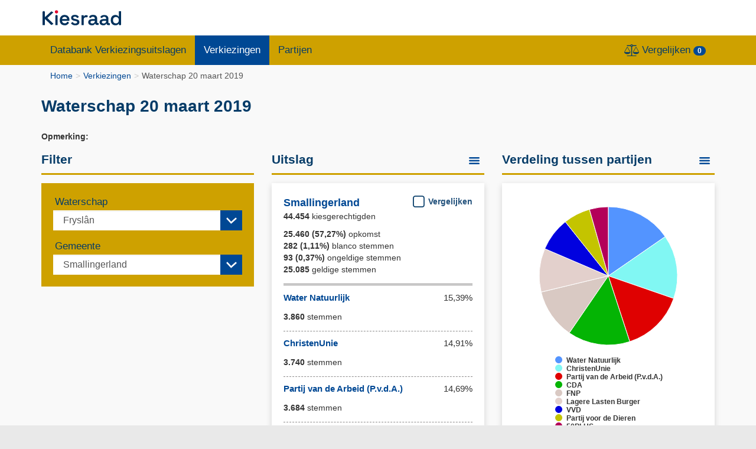

--- FILE ---
content_type: text/html; charset=utf-8
request_url: https://www.verkiezingsuitslagen.nl/verkiezingen/detail/WS20190320/685568
body_size: 19274
content:
<!DOCTYPE html>
<html lang="nl">
<head>
    <meta charset="utf-8" />
    <meta name="viewport" content="width=device-width, initial-scale=1.0">
    <meta name="referrer" content="origin-when-crossorigin" />
    <title>Kiesraad - Verkiezingsuitslagen</title>
    <link href="/css/main.css?v=S_DVOsc9pDMi01Gx_QANOHjUU1PYiqPmKZ5C9D0DPwM" rel="stylesheet" />
    <link rel="alternate" type="application/rss+xml" title="Verkiezingsuitslagen.nl" href="/data/rss" />
    <script type="text/javascript">
        !(function (cfg) { function e() { cfg.onInit && cfg.onInit(i) } var S, u, D, t, n, i, C = window, x = document, w = C.location, I = "script", b = "ingestionendpoint", E = "disableExceptionTracking", A = "ai.device."; "instrumentationKey"[S = "toLowerCase"](), u = "crossOrigin", D = "POST", t = "appInsightsSDK", n = cfg.name || "appInsights", (cfg.name || C[t]) && (C[t] = n), i = C[n] || function (l) { var d = !1, g = !1, f = { initialize: !0, queue: [], sv: "7", version: 2, config: l }; function m(e, t) { var n = {}, i = "Browser"; function a(e) { e = "" + e; return 1 === e.length ? "0" + e : e } return n[A + "id"] = i[S](), n[A + "type"] = i, n["ai.operation.name"] = w && w.pathname || "_unknown_", n["ai.internal.sdkVersion"] = "javascript:snippet_" + (f.sv || f.version), { time: (i = new Date).getUTCFullYear() + "-" + a(1 + i.getUTCMonth()) + "-" + a(i.getUTCDate()) + "T" + a(i.getUTCHours()) + ":" + a(i.getUTCMinutes()) + ":" + a(i.getUTCSeconds()) + "." + (i.getUTCMilliseconds() / 1e3).toFixed(3).slice(2, 5) + "Z", iKey: e, name: "Microsoft.ApplicationInsights." + e.replace(/-/g, "") + "." + t, sampleRate: 100, tags: n, data: { baseData: { ver: 2 } }, ver: 4, seq: "1", aiDataContract: undefined } } var h = -1, v = 0, y = ["js.monitor.azure.com", "js.cdn.applicationinsights.io", "js.cdn.monitor.azure.com", "js0.cdn.applicationinsights.io", "js0.cdn.monitor.azure.com", "js2.cdn.applicationinsights.io", "js2.cdn.monitor.azure.com", "az416426.vo.msecnd.net"], k = l.url || cfg.src; if (k) { if ((n = navigator) && (~(n = (n.userAgent || "").toLowerCase()).indexOf("msie") || ~n.indexOf("trident/")) && ~k.indexOf("ai.3") && (k = k.replace(/(\/)(ai\.3\.)([^\d]*)$/, function (e, t, n) { return t + "ai.2" + n })), !1 !== cfg.cr) for (var e = 0; e < y.length; e++)if (0 < k.indexOf(y[e])) { h = e; break } var i = function (e) { var a, t, n, i, o, r, s, c, p, u; f.queue = [], g || (0 <= h && v + 1 < y.length ? (a = (h + v + 1) % y.length, T(k.replace(/^(.*\/\/)([\w\.]*)(\/.*)$/, function (e, t, n, i) { return t + y[a] + i })), v += 1) : (d = g = !0, o = k, c = (p = function () { var e, t = {}, n = l.connectionString; if (n) for (var i = n.split(";"), a = 0; a < i.length; a++) { var o = i[a].split("="); 2 === o.length && (t[o[0][S]()] = o[1]) } return t[b] || (e = (n = t.endpointsuffix) ? t.location : null, t[b] = "https://" + (e ? e + "." : "") + "dc." + (n || "services.visualstudio.com")), t }()).instrumentationkey || l.instrumentationKey || "", p = (p = p[b]) ? p + "/v2/track" : l.endpointUrl, (u = []).push((t = "SDK LOAD Failure: Failed to load Application Insights SDK script (See stack for details)", n = o, r = p, (s = (i = m(c, "Exception")).data).baseType = "ExceptionData", s.baseData.exceptions = [{ typeName: "SDKLoadFailed", message: t.replace(/\./g, "-"), hasFullStack: !1, stack: t + "\nSnippet failed to load [" + n + "] -- Telemetry is disabled\nHelp Link: https://go.microsoft.com/fwlink/?linkid=2128109\nHost: " + (w && w.pathname || "_unknown_") + "\nEndpoint: " + r, parsedStack: [] }], i)), u.push((s = o, t = p, (r = (n = m(c, "Message")).data).baseType = "MessageData", (i = r.baseData).message = 'AI (Internal): 99 message:"' + ("SDK LOAD Failure: Failed to load Application Insights SDK script (See stack for details) (" + s + ")").replace(/\"/g, "") + '"', i.properties = { endpoint: t }, n)), o = u, c = p, JSON && ((r = C.fetch) && !cfg.useXhr ? r(c, { method: D, body: JSON.stringify(o), mode: "cors" }) : XMLHttpRequest && ((s = new XMLHttpRequest).open(D, c), s.setRequestHeader("Content-type", "application/json"), s.send(JSON.stringify(o)))))) }, a = function (e, t) { g || setTimeout(function () { !t && f.core || i() }, 500), d = !1 }, T = function (e) { var n = x.createElement(I), e = (n.src = e, cfg[u]); return !e && "" !== e || "undefined" == n[u] || (n[u] = e), n.onload = a, n.onerror = i, n.onreadystatechange = function (e, t) { "loaded" !== n.readyState && "complete" !== n.readyState || a(0, t) }, cfg.ld && cfg.ld < 0 ? x.getElementsByTagName("head")[0].appendChild(n) : setTimeout(function () { x.getElementsByTagName(I)[0].parentNode.appendChild(n) }, cfg.ld || 0), n }; T(k) } try { f.cookie = x.cookie } catch (p) { } function t(e) { for (; e.length;)!function (t) { f[t] = function () { var e = arguments; d || f.queue.push(function () { f[t].apply(f, e) }) } }(e.pop()) } var r, s, n = "track", o = "TrackPage", c = "TrackEvent", n = (t([n + "Event", n + "PageView", n + "Exception", n + "Trace", n + "DependencyData", n + "Metric", n + "PageViewPerformance", "start" + o, "stop" + o, "start" + c, "stop" + c, "addTelemetryInitializer", "setAuthenticatedUserContext", "clearAuthenticatedUserContext", "flush"]), f.SeverityLevel = { Verbose: 0, Information: 1, Warning: 2, Error: 3, Critical: 4 }, (l.extensionConfig || {}).ApplicationInsightsAnalytics || {}); return !0 !== l[E] && !0 !== n[E] && (t(["_" + (r = "onerror")]), s = C[r], C[r] = function (e, t, n, i, a) { var o = s && s(e, t, n, i, a); return !0 !== o && f["_" + r]({ message: e, url: t, lineNumber: n, columnNumber: i, error: a, evt: C.event }), o }, l.autoExceptionInstrumented = !0), f }(cfg.cfg), (C[n] = i).queue && 0 === i.queue.length ? (i.queue.push(e), i.trackPageView({})) : e(); })({
            src: "https://js.monitor.azure.com/scripts/b/ai.3.gbl.min.js",
            // name: "appInsights",
            // ld: 0,
            // useXhr: 1,
            crossOrigin: "anonymous",
            // onInit: null,
            // cr: 0,
            cfg: { // Application Insights Configuration
                connectionString: "InstrumentationKey=ab6e9368-07f8-4bc3-9fe6-4c21a7d469d4;IngestionEndpoint=https://westeurope-5.in.applicationinsights.azure.com/;LiveEndpoint=https://westeurope.livediagnostics.monitor.azure.com/"
            }
        });
    </script>
</head>

<body data-trackerid="123" data-featureflags="downloadcsv,downloadpartijencsv,vergelijk,partij,regio">
    <header>
        <nav class="navbar navbar-nav">
            <div class="brand">
                <div>
                    <img src="/images/logo-kiesraad.svg" alt="Logo Kiesraad" class="logo">
                </div>
            </div>
            <div class="container">
                <div class="navbar-header">
                    <button type="button" class="navbar-toggle" data-toggle="collapse" data-target=".navbar-collapse">
                        <span class="sr-only">Menu</span>
                        <span class="icon-bar"></span>
                        <span class="icon-bar"></span>
                        <span class="icon-bar"></span>
                    </button>
                </div>
                <div class="navbar-collapse collapse">
                    <ul class="nav navbar-nav">
                        <li><a href="/" class="">Databank Verkiezingsuitslagen</a> </li>
                        <li><a href="/verkiezingen/" class="active">Verkiezingen</a></li>
                        <li><a href="/partij/" class="">Partijen</a></li>
                        <li class="navbar-right"><a href="/vergelijk/" class=""><span class="weegschaal">&nbsp;</span> Vergelijken <span id="vergelijkCount" class="badge">0</span></a></li>
                    </ul>
                </div>
            </div>
        </nav>
    </header>

    <main>
        <div class="container body-content" id="container">
            



        </div>
    </main>

    <footer data-title="Waterschap -  20 maart 2019 - Verkiezingsuitslagen">
        <div>
            <div>
                <h2>Service</h2>
                <ul>
                    <li><a href="/Info/Contact">Contact</a></li>
                    <li><a href="/Info/Sitemap">Sitemap</a></li>
                    <li><a href="/Data/Rss">RSS</a></li>
                </ul>
            </div>

            <div>
                <h2>Over deze site</h2>
                <ul>
                    <li><a href="/Info/Over">Over Databank verkiezingsuitslagen</a></li>
                    <li><a href="/Info/Privacy">Privacy</a></li>
                    <li><a href="/Info/Cookies">Cookies</a></li>
                    <li><a href="/Info/Copyright">Copyright en open data</a></li>
                    <li><a href="/Info/Toegankelijkheid">Toegankelijkheid</a></li>
                </ul>
            </div>

        </div>
    </footer>

    <script src="/js/main.js?v=II4hJEk4MhAVCOU7x5Vf7zSkBBW7lvRaKaE5W0aC7qw" async defer></script>

    
    <textarea id="UitslagData" class="hidden">{&quot;Info&quot;:{&quot;KaartId&quot;:null,&quot;Id&quot;:1850,&quot;Code&quot;:&quot;WS20190320&quot;,&quot;Name&quot;:&quot;Waterschap&quot;,&quot;Date&quot;:&quot;20 maart 2019&quot;,&quot;Opkomst&quot;:null,&quot;UitgebrachteStemmen&quot;:null,&quot;Opmerking&quot;:&quot;&quot;,&quot;Voor1918&quot;:false,&quot;IsReferendum&quot;:false,&quot;StemmingId&quot;:10903,&quot;DateStemming&quot;:&quot;20-03-2019&quot;,&quot;HeeftZetelsBijGemeentes&quot;:false,&quot;HeeftGemeentes&quot;:true,&quot;HeeftStembureaus&quot;:false},&quot;Stemregio&quot;:{&quot;OngeldigeStemmenPercentage&quot;:&quot;0,37%&quot;,&quot;BlancoStemmenPercentage&quot;:&quot;1,11%&quot;,&quot;StemmingId&quot;:10903,&quot;StemregioId&quot;:685568,&quot;Naam&quot;:&quot;Smallingerland&quot;,&quot;Kiesgerechtigden&quot;:&quot;44.454&quot;,&quot;OpkomstPercentage&quot;:&quot;57,27%&quot;,&quot;AantalZetels&quot;:null,&quot;AantalGeldigeStemmen&quot;:&quot;25.085&quot;,&quot;AantalBlancoStemmen&quot;:&quot;282&quot;,&quot;AantalOngeldigeStemmen&quot;:&quot;93&quot;,&quot;AantalGeldigeBlancoStemmen&quot;:null,&quot;AantalOngeldigeBlancoStemmen&quot;:null,&quot;AantalStembriefjes&quot;:null,&quot;Stemwaarde&quot;:null,&quot;Partij&quot;:[{&quot;KandidatenlijstId&quot;:585773,&quot;AantalGewogenstemmen&quot;:null,&quot;AantalStemmen&quot;:&quot;3.860&quot;,&quot;AantalZetels&quot;:null,&quot;Percentage&quot;:&quot;15,39%&quot;,&quot;Naam&quot;:&quot;Water Natuurlijk&quot;,&quot;HasKandidaten&quot;:false,&quot;PartijUri&quot;:&quot;water-natuurlijk&quot;},{&quot;KandidatenlijstId&quot;:585778,&quot;AantalGewogenstemmen&quot;:null,&quot;AantalStemmen&quot;:&quot;3.740&quot;,&quot;AantalZetels&quot;:null,&quot;Percentage&quot;:&quot;14,91%&quot;,&quot;Naam&quot;:&quot;ChristenUnie&quot;,&quot;HasKandidaten&quot;:false,&quot;PartijUri&quot;:&quot;christenunie&quot;},{&quot;KandidatenlijstId&quot;:585775,&quot;AantalGewogenstemmen&quot;:null,&quot;AantalStemmen&quot;:&quot;3.684&quot;,&quot;AantalZetels&quot;:null,&quot;Percentage&quot;:&quot;14,69%&quot;,&quot;Naam&quot;:&quot;Partij van de Arbeid (P.v.d.A.)&quot;,&quot;HasKandidaten&quot;:false,&quot;PartijUri&quot;:&quot;partij-van-de-arbeid-pvda&quot;},{&quot;KandidatenlijstId&quot;:585772,&quot;AantalGewogenstemmen&quot;:null,&quot;AantalStemmen&quot;:&quot;3.659&quot;,&quot;AantalZetels&quot;:null,&quot;Percentage&quot;:&quot;14,59%&quot;,&quot;Naam&quot;:&quot;CDA&quot;,&quot;HasKandidaten&quot;:false,&quot;PartijUri&quot;:&quot;cda&quot;},{&quot;KandidatenlijstId&quot;:585774,&quot;AantalGewogenstemmen&quot;:null,&quot;AantalStemmen&quot;:&quot;2.929&quot;,&quot;AantalZetels&quot;:null,&quot;Percentage&quot;:&quot;11,68%&quot;,&quot;Naam&quot;:&quot;FNP&quot;,&quot;HasKandidaten&quot;:false,&quot;PartijUri&quot;:&quot;fryske-nasjonale-partij-fnp&quot;},{&quot;KandidatenlijstId&quot;:585776,&quot;AantalGewogenstemmen&quot;:null,&quot;AantalStemmen&quot;:&quot;2.555&quot;,&quot;AantalZetels&quot;:null,&quot;Percentage&quot;:&quot;10,19%&quot;,&quot;Naam&quot;:&quot;Lagere Lasten Burger&quot;,&quot;HasKandidaten&quot;:false,&quot;PartijUri&quot;:null},{&quot;KandidatenlijstId&quot;:585777,&quot;AantalGewogenstemmen&quot;:null,&quot;AantalStemmen&quot;:&quot;1.979&quot;,&quot;AantalZetels&quot;:null,&quot;Percentage&quot;:&quot;7,89%&quot;,&quot;Naam&quot;:&quot;VVD&quot;,&quot;HasKandidaten&quot;:false,&quot;PartijUri&quot;:&quot;vvd&quot;},{&quot;KandidatenlijstId&quot;:585779,&quot;AantalGewogenstemmen&quot;:null,&quot;AantalStemmen&quot;:&quot;1.574&quot;,&quot;AantalZetels&quot;:null,&quot;Percentage&quot;:&quot;6,27%&quot;,&quot;Naam&quot;:&quot;Partij voor de Dieren&quot;,&quot;HasKandidaten&quot;:false,&quot;PartijUri&quot;:&quot;partij-voor-de-dieren&quot;},{&quot;KandidatenlijstId&quot;:585780,&quot;AantalGewogenstemmen&quot;:null,&quot;AantalStemmen&quot;:&quot;1.105&quot;,&quot;AantalZetels&quot;:null,&quot;Percentage&quot;:&quot;4,41%&quot;,&quot;Naam&quot;:&quot;50PLUS&quot;,&quot;HasKandidaten&quot;:false,&quot;PartijUri&quot;:&quot;50plus&quot;}],&quot;Opkomst&quot;:&quot;25.460&quot;,&quot;Referendumvraag&quot;:&quot;&quot;,&quot;Kandidaten&quot;:null,&quot;TotaalKiesgerechtigden&quot;:null,&quot;TotaalOpkomst&quot;:null,&quot;SubStemregios&quot;:null,&quot;Kiesdrempel&quot;:null,&quot;HeeftPersonenUitslag&quot;:null,&quot;Opmerkingen&quot;:null,&quot;HeeftUitslagdocument&quot;:false},&quot;Json&quot;:null,&quot;Regios&quot;:{&quot;Regios&quot;:[{&quot;Id&quot;:2,&quot;Options&quot;:[{&quot;Id&quot;:685210,&quot;Value&quot;:&quot;-&quot;,&quot;IsRoot&quot;:false},{&quot;Id&quot;:685211,&quot;Value&quot;:&quot;Aa en Maas&quot;,&quot;IsRoot&quot;:false},{&quot;Id&quot;:685212,&quot;Value&quot;:&quot;Amstel, Gooi en Vecht&quot;,&quot;IsRoot&quot;:false},{&quot;Id&quot;:685213,&quot;Value&quot;:&quot;Brabantse Delta&quot;,&quot;IsRoot&quot;:false},{&quot;Id&quot;:685214,&quot;Value&quot;:&quot;De Dommel&quot;,&quot;IsRoot&quot;:false},{&quot;Id&quot;:685215,&quot;Value&quot;:&quot;De Stichtse Rijnlanden&quot;,&quot;IsRoot&quot;:false},{&quot;Id&quot;:685216,&quot;Value&quot;:&quot;Delfland&quot;,&quot;IsRoot&quot;:false},{&quot;Id&quot;:685217,&quot;Value&quot;:&quot;Drents Overijsselse Delta&quot;,&quot;IsRoot&quot;:false},{&quot;Id&quot;:685218,&quot;Value&quot;:&quot;Frysl&#xE2;n&quot;,&quot;IsRoot&quot;:false},{&quot;Id&quot;:685219,&quot;Value&quot;:&quot;Hollands Noorderkwartier&quot;,&quot;IsRoot&quot;:false},{&quot;Id&quot;:685220,&quot;Value&quot;:&quot;Hollandse Delta&quot;,&quot;IsRoot&quot;:false},{&quot;Id&quot;:685221,&quot;Value&quot;:&quot;Hunze en Aa&#x27;s&quot;,&quot;IsRoot&quot;:false},{&quot;Id&quot;:685222,&quot;Value&quot;:&quot;Limburg&quot;,&quot;IsRoot&quot;:false},{&quot;Id&quot;:685223,&quot;Value&quot;:&quot;Noorderzijlvest&quot;,&quot;IsRoot&quot;:false},{&quot;Id&quot;:685224,&quot;Value&quot;:&quot;Rijn en IJssel&quot;,&quot;IsRoot&quot;:false},{&quot;Id&quot;:685225,&quot;Value&quot;:&quot;Rijnland&quot;,&quot;IsRoot&quot;:false},{&quot;Id&quot;:685226,&quot;Value&quot;:&quot;Rivierenland&quot;,&quot;IsRoot&quot;:false},{&quot;Id&quot;:685227,&quot;Value&quot;:&quot;Scheldestromen&quot;,&quot;IsRoot&quot;:false},{&quot;Id&quot;:685228,&quot;Value&quot;:&quot;Schieland en de Krimpenerwaard&quot;,&quot;IsRoot&quot;:false},{&quot;Id&quot;:685229,&quot;Value&quot;:&quot;Vallei en Veluwe&quot;,&quot;IsRoot&quot;:false},{&quot;Id&quot;:685230,&quot;Value&quot;:&quot;Vechtstromen&quot;,&quot;IsRoot&quot;:false},{&quot;Id&quot;:685231,&quot;Value&quot;:&quot;Zuiderzeeland&quot;,&quot;IsRoot&quot;:false}],&quot;Name&quot;:&quot;Waterschap&quot;,&quot;Selected&quot;:685218},{&quot;Id&quot;:3,&quot;Options&quot;:[{&quot;Id&quot;:685218,&quot;Value&quot;:&quot;-&quot;,&quot;IsRoot&quot;:false},{&quot;Id&quot;:685240,&quot;Value&quot;:&quot;Achtkarspelen&quot;,&quot;IsRoot&quot;:false},{&quot;Id&quot;:685251,&quot;Value&quot;:&quot;Ameland&quot;,&quot;IsRoot&quot;:false},{&quot;Id&quot;:685317,&quot;Value&quot;:&quot;Dantumadiel&quot;,&quot;IsRoot&quot;:false},{&quot;Id&quot;:685322,&quot;Value&quot;:&quot;De Fryske Marren&quot;,&quot;IsRoot&quot;:false},{&quot;Id&quot;:685390,&quot;Value&quot;:&quot;Harlingen&quot;,&quot;IsRoot&quot;:false},{&quot;Id&quot;:685395,&quot;Value&quot;:&quot;Heerenveen&quot;,&quot;IsRoot&quot;:false},{&quot;Id&quot;:685447,&quot;Value&quot;:&quot;Leeuwarden&quot;,&quot;IsRoot&quot;:false},{&quot;Id&quot;:685495,&quot;Value&quot;:&quot;Noardeast-Frysl&#xE2;n&quot;,&quot;IsRoot&quot;:false},{&quot;Id&quot;:685517,&quot;Value&quot;:&quot;Ooststellingwerf&quot;,&quot;IsRoot&quot;:false},{&quot;Id&quot;:685520,&quot;Value&quot;:&quot;Opsterland&quot;,&quot;IsRoot&quot;:false},{&quot;Id&quot;:685559,&quot;Value&quot;:&quot;Schiermonnikoog&quot;,&quot;IsRoot&quot;:false},{&quot;Id&quot;:685568,&quot;Value&quot;:&quot;Smallingerland&quot;,&quot;IsRoot&quot;:false},{&quot;Id&quot;:685555,&quot;Value&quot;:&quot;S&#xFA;dwest-Frysl&#xE2;n&quot;,&quot;IsRoot&quot;:false},{&quot;Id&quot;:685583,&quot;Value&quot;:&quot;Terschelling&quot;,&quot;IsRoot&quot;:false},{&quot;Id&quot;:685594,&quot;Value&quot;:&quot;Tytsjerksteradiel&quot;,&quot;IsRoot&quot;:false},{&quot;Id&quot;:685616,&quot;Value&quot;:&quot;Vlieland&quot;,&quot;IsRoot&quot;:false},{&quot;Id&quot;:685623,&quot;Value&quot;:&quot;Waadhoeke&quot;,&quot;IsRoot&quot;:false},{&quot;Id&quot;:685638,&quot;Value&quot;:&quot;Westerkwartier&quot;,&quot;IsRoot&quot;:false},{&quot;Id&quot;:685644,&quot;Value&quot;:&quot;Weststellingwerf&quot;,&quot;IsRoot&quot;:false}],&quot;Name&quot;:&quot;Gemeente&quot;,&quot;Selected&quot;:685568}]},&quot;PieChart&quot;:[{&quot;Name&quot;:&quot;Water Natuurlijk&quot;,&quot;Percentage&quot;:15.387681881602552,&quot;AantalStemmen&quot;:3860,&quot;Color&quot;:&quot;#5394ff&quot;},{&quot;Name&quot;:&quot;ChristenUnie&quot;,&quot;Percentage&quot;:14.909308351604544,&quot;AantalStemmen&quot;:3740,&quot;Color&quot;:&quot;#81f7f3&quot;},{&quot;Name&quot;:&quot;Partij van de Arbeid (P.v.d.A.)&quot;,&quot;Percentage&quot;:14.686067370938808,&quot;AantalStemmen&quot;:3684,&quot;Color&quot;:&quot;#df0101&quot;},{&quot;Name&quot;:&quot;CDA&quot;,&quot;Percentage&quot;:14.58640621885589,&quot;AantalStemmen&quot;:3659,&quot;Color&quot;:&quot;#04b404&quot;},{&quot;Name&quot;:&quot;FNP&quot;,&quot;Percentage&quot;:11.676300578034681,&quot;AantalStemmen&quot;:2929,&quot;Color&quot;:null},{&quot;Name&quot;:&quot;Lagere Lasten Burger&quot;,&quot;Percentage&quot;:10.185369742874228,&quot;AantalStemmen&quot;:2555,&quot;Color&quot;:null},{&quot;Name&quot;:&quot;VVD&quot;,&quot;Percentage&quot;:7.8891767988837955,&quot;AantalStemmen&quot;:1979,&quot;Color&quot;:&quot;#0101DF&quot;},{&quot;Name&quot;:&quot;Partij voor de Dieren&quot;,&quot;Percentage&quot;:6.274666135140522,&quot;AantalStemmen&quot;:1574,&quot;Color&quot;:&quot;#c4c400&quot;},{&quot;Name&quot;:&quot;50PLUS&quot;,&quot;Percentage&quot;:4.40502292206498,&quot;AantalStemmen&quot;:1105,&quot;Color&quot;:&quot;#b30059&quot;}],&quot;KiesdistrictenSelectionVoor1918&quot;:{&quot;Id&quot;:0,&quot;Options&quot;:[{&quot;Id&quot;:-1,&quot;Value&quot;:&quot;-&quot;,&quot;IsRoot&quot;:false}],&quot;Name&quot;:null,&quot;Selected&quot;:null}}</textarea>
    <script src="/js/verkiezing-detail.js?v=zvIoyIGbz-OOzwsVWf4ZCuXNg6SnSi7XBlF4HGtkRi8" async></script>

</body>
</html>

--- FILE ---
content_type: text/css
request_url: https://www.verkiezingsuitslagen.nl/css/main.css?v=S_DVOsc9pDMi01Gx_QANOHjUU1PYiqPmKZ5C9D0DPwM
body_size: 112428
content:
/*!
 * Bootstrap v3.3.7 (http://getbootstrap.com) FILE A
 * Copyright 2011-2017 Twitter, Inc.
 * Licensed under MIT (https://github.com/twbs/bootstrap/blob/master/LICENSE)
 */

/*!
 * Generated using the Bootstrap Customizer (http://getbootstrap.com/customize/?id=8f04747204d45664eff037776c81cfa6)
 * Config saved to config.json and https://gist.github.com/8f04747204d45664eff037776c81cfa6
 *//*!
 * Bootstrap v3.3.7 (http://getbootstrap.com)
 * Copyright 2011-2016 Twitter, Inc.
 * Licensed under MIT (https://github.com/twbs/bootstrap/blob/master/LICENSE)
 *//*! normalize.css v3.0.3 | MIT License | github.com/necolas/normalize.css */html{font-family:sans-serif;-ms-text-size-adjust:100%;-webkit-text-size-adjust:100%}body{margin:0}article,aside,details,figcaption,figure,footer,header,hgroup,main,menu,nav,section,summary{display:block}audio,canvas,progress,video{display:inline-block;vertical-align:baseline}audio:not([controls]){display:none;height:0}[hidden],template{display:none}a{background-color:transparent}a:active,a:hover{outline:0}abbr[title]{border-bottom:1px dotted}b,strong{font-weight:bold}dfn{font-style:italic}h1{font-size:2em;margin:0.67em 0}mark{background:#ff0;color:#000}small{font-size:80%}sub,sup{font-size:75%;line-height:0;position:relative;vertical-align:baseline}sup{top:-0.5em}sub{bottom:-0.25em}img{border:0}svg:not(:root){overflow:hidden}figure{margin:1em 40px}hr{-webkit-box-sizing:content-box;-moz-box-sizing:content-box;box-sizing:content-box;height:0}pre{overflow:auto}code,kbd,pre,samp{font-family:monospace, monospace;font-size:1em}button,input,optgroup,select,textarea{color:inherit;font:inherit;margin:0}button{overflow:visible}button,select{text-transform:none}button,html input[type="button"],input[type="reset"],input[type="submit"]{-webkit-appearance:button;cursor:pointer}button[disabled],html input[disabled]{cursor:default}button::-moz-focus-inner,input::-moz-focus-inner{border:0;padding:0}input{line-height:normal}input[type="checkbox"],input[type="radio"]{-webkit-box-sizing:border-box;-moz-box-sizing:border-box;box-sizing:border-box;padding:0}input[type="number"]::-webkit-inner-spin-button,input[type="number"]::-webkit-outer-spin-button{height:auto}input[type="search"]{-webkit-appearance:textfield;-webkit-box-sizing:content-box;-moz-box-sizing:content-box;box-sizing:content-box}input[type="search"]::-webkit-search-cancel-button,input[type="search"]::-webkit-search-decoration{-webkit-appearance:none}fieldset{border:1px solid #c0c0c0;margin:0 2px;padding:0.35em 0.625em 0.75em}legend{border:0;padding:0}textarea{overflow:auto}optgroup{font-weight:bold}table{border-collapse:collapse;border-spacing:0}td,th{padding:0}*{-webkit-box-sizing:border-box;-moz-box-sizing:border-box;box-sizing:border-box}*:before,*:after{-webkit-box-sizing:border-box;-moz-box-sizing:border-box;box-sizing:border-box}html{font-size:10px;-webkit-tap-highlight-color:rgba(0,0,0,0)}body{font-family:"Helvetica Neue",Helvetica,Arial,sans-serif;font-size:14px;line-height:1.42857143;color:#333;background-color:#fff}input,button,select,textarea{font-family:inherit;font-size:inherit;line-height:inherit}a{color:#337ab7;text-decoration:none}a:hover,a:focus{color:#23527c;text-decoration:underline}a:focus{outline:5px auto -webkit-focus-ring-color;outline-offset:-2px}figure{margin:0}img{vertical-align:middle}.img-responsive{display:block;max-width:100%;height:auto}.img-rounded{border-radius:6px}.img-thumbnail{padding:4px;line-height:1.42857143;background-color:#fff;border:1px solid #ddd;border-radius:4px;-webkit-transition:all .2s ease-in-out;-o-transition:all .2s ease-in-out;transition:all .2s ease-in-out;display:inline-block;max-width:100%;height:auto}.img-circle{border-radius:50%}hr{margin-top:20px;margin-bottom:20px;border:0;border-top:1px solid #eee}.sr-only{position:absolute;width:1px;height:1px;margin:-1px;padding:0;overflow:hidden;clip:rect(0, 0, 0, 0);border:0}.sr-only-focusable:active,.sr-only-focusable:focus{position:static;width:auto;height:auto;margin:0;overflow:visible;clip:auto}[role="button"]{cursor:pointer}.container{margin-right:auto;margin-left:auto;padding-left:15px;padding-right:15px}@media (min-width:768px){.container{width:750px}}@media (min-width:992px){.container{width:970px}}@media (min-width:1200px){.container{width:1170px}}.container-fluid{margin-right:auto;margin-left:auto;padding-left:15px;padding-right:15px}.row{margin-left:-15px;margin-right:-15px}.col-xs-1, .col-sm-1, .col-md-1, .col-lg-1, .col-xs-2, .col-sm-2, .col-md-2, .col-lg-2, .col-xs-3, .col-sm-3, .col-md-3, .col-lg-3, .col-xs-4, .col-sm-4, .col-md-4, .col-lg-4, .col-xs-5, .col-sm-5, .col-md-5, .col-lg-5, .col-xs-6, .col-sm-6, .col-md-6, .col-lg-6, .col-xs-7, .col-sm-7, .col-md-7, .col-lg-7, .col-xs-8, .col-sm-8, .col-md-8, .col-lg-8, .col-xs-9, .col-sm-9, .col-md-9, .col-lg-9, .col-xs-10, .col-sm-10, .col-md-10, .col-lg-10, .col-xs-11, .col-sm-11, .col-md-11, .col-lg-11, .col-xs-12, .col-sm-12, .col-md-12, .col-lg-12{position:relative;min-height:1px;padding-left:15px;padding-right:15px}.col-xs-1, .col-xs-2, .col-xs-3, .col-xs-4, .col-xs-5, .col-xs-6, .col-xs-7, .col-xs-8, .col-xs-9, .col-xs-10, .col-xs-11, .col-xs-12{float:left}.col-xs-12{width:100%}.col-xs-11{width:91.66666667%}.col-xs-10{width:83.33333333%}.col-xs-9{width:75%}.col-xs-8{width:66.66666667%}.col-xs-7{width:58.33333333%}.col-xs-6{width:50%}.col-xs-5{width:41.66666667%}.col-xs-4{width:33.33333333%}.col-xs-3{width:25%}.col-xs-2{width:16.66666667%}.col-xs-1{width:8.33333333%}.col-xs-pull-12{right:100%}.col-xs-pull-11{right:91.66666667%}.col-xs-pull-10{right:83.33333333%}.col-xs-pull-9{right:75%}.col-xs-pull-8{right:66.66666667%}.col-xs-pull-7{right:58.33333333%}.col-xs-pull-6{right:50%}.col-xs-pull-5{right:41.66666667%}.col-xs-pull-4{right:33.33333333%}.col-xs-pull-3{right:25%}.col-xs-pull-2{right:16.66666667%}.col-xs-pull-1{right:8.33333333%}.col-xs-pull-0{right:auto}.col-xs-push-12{left:100%}.col-xs-push-11{left:91.66666667%}.col-xs-push-10{left:83.33333333%}.col-xs-push-9{left:75%}.col-xs-push-8{left:66.66666667%}.col-xs-push-7{left:58.33333333%}.col-xs-push-6{left:50%}.col-xs-push-5{left:41.66666667%}.col-xs-push-4{left:33.33333333%}.col-xs-push-3{left:25%}.col-xs-push-2{left:16.66666667%}.col-xs-push-1{left:8.33333333%}.col-xs-push-0{left:auto}.col-xs-offset-12{margin-left:100%}.col-xs-offset-11{margin-left:91.66666667%}.col-xs-offset-10{margin-left:83.33333333%}.col-xs-offset-9{margin-left:75%}.col-xs-offset-8{margin-left:66.66666667%}.col-xs-offset-7{margin-left:58.33333333%}.col-xs-offset-6{margin-left:50%}.col-xs-offset-5{margin-left:41.66666667%}.col-xs-offset-4{margin-left:33.33333333%}.col-xs-offset-3{margin-left:25%}.col-xs-offset-2{margin-left:16.66666667%}.col-xs-offset-1{margin-left:8.33333333%}.col-xs-offset-0{margin-left:0}@media (min-width:768px){.col-sm-1, .col-sm-2, .col-sm-3, .col-sm-4, .col-sm-5, .col-sm-6, .col-sm-7, .col-sm-8, .col-sm-9, .col-sm-10, .col-sm-11, .col-sm-12{float:left}.col-sm-12{width:100%}.col-sm-11{width:91.66666667%}.col-sm-10{width:83.33333333%}.col-sm-9{width:75%}.col-sm-8{width:66.66666667%}.col-sm-7{width:58.33333333%}.col-sm-6{width:50%}.col-sm-5{width:41.66666667%}.col-sm-4{width:33.33333333%}.col-sm-3{width:25%}.col-sm-2{width:16.66666667%}.col-sm-1{width:8.33333333%}.col-sm-pull-12{right:100%}.col-sm-pull-11{right:91.66666667%}.col-sm-pull-10{right:83.33333333%}.col-sm-pull-9{right:75%}.col-sm-pull-8{right:66.66666667%}.col-sm-pull-7{right:58.33333333%}.col-sm-pull-6{right:50%}.col-sm-pull-5{right:41.66666667%}.col-sm-pull-4{right:33.33333333%}.col-sm-pull-3{right:25%}.col-sm-pull-2{right:16.66666667%}.col-sm-pull-1{right:8.33333333%}.col-sm-pull-0{right:auto}.col-sm-push-12{left:100%}.col-sm-push-11{left:91.66666667%}.col-sm-push-10{left:83.33333333%}.col-sm-push-9{left:75%}.col-sm-push-8{left:66.66666667%}.col-sm-push-7{left:58.33333333%}.col-sm-push-6{left:50%}.col-sm-push-5{left:41.66666667%}.col-sm-push-4{left:33.33333333%}.col-sm-push-3{left:25%}.col-sm-push-2{left:16.66666667%}.col-sm-push-1{left:8.33333333%}.col-sm-push-0{left:auto}.col-sm-offset-12{margin-left:100%}.col-sm-offset-11{margin-left:91.66666667%}.col-sm-offset-10{margin-left:83.33333333%}.col-sm-offset-9{margin-left:75%}.col-sm-offset-8{margin-left:66.66666667%}.col-sm-offset-7{margin-left:58.33333333%}.col-sm-offset-6{margin-left:50%}.col-sm-offset-5{margin-left:41.66666667%}.col-sm-offset-4{margin-left:33.33333333%}.col-sm-offset-3{margin-left:25%}.col-sm-offset-2{margin-left:16.66666667%}.col-sm-offset-1{margin-left:8.33333333%}.col-sm-offset-0{margin-left:0}}@media (min-width:992px){.col-md-1, .col-md-2, .col-md-3, .col-md-4, .col-md-5, .col-md-6, .col-md-7, .col-md-8, .col-md-9, .col-md-10, .col-md-11, .col-md-12{float:left}.col-md-12{width:100%}.col-md-11{width:91.66666667%}.col-md-10{width:83.33333333%}.col-md-9{width:75%}.col-md-8{width:66.66666667%}.col-md-7{width:58.33333333%}.col-md-6{width:50%}.col-md-5{width:41.66666667%}.col-md-4{width:33.33333333%}.col-md-3{width:25%}.col-md-2{width:16.66666667%}.col-md-1{width:8.33333333%}.col-md-pull-12{right:100%}.col-md-pull-11{right:91.66666667%}.col-md-pull-10{right:83.33333333%}.col-md-pull-9{right:75%}.col-md-pull-8{right:66.66666667%}.col-md-pull-7{right:58.33333333%}.col-md-pull-6{right:50%}.col-md-pull-5{right:41.66666667%}.col-md-pull-4{right:33.33333333%}.col-md-pull-3{right:25%}.col-md-pull-2{right:16.66666667%}.col-md-pull-1{right:8.33333333%}.col-md-pull-0{right:auto}.col-md-push-12{left:100%}.col-md-push-11{left:91.66666667%}.col-md-push-10{left:83.33333333%}.col-md-push-9{left:75%}.col-md-push-8{left:66.66666667%}.col-md-push-7{left:58.33333333%}.col-md-push-6{left:50%}.col-md-push-5{left:41.66666667%}.col-md-push-4{left:33.33333333%}.col-md-push-3{left:25%}.col-md-push-2{left:16.66666667%}.col-md-push-1{left:8.33333333%}.col-md-push-0{left:auto}.col-md-offset-12{margin-left:100%}.col-md-offset-11{margin-left:91.66666667%}.col-md-offset-10{margin-left:83.33333333%}.col-md-offset-9{margin-left:75%}.col-md-offset-8{margin-left:66.66666667%}.col-md-offset-7{margin-left:58.33333333%}.col-md-offset-6{margin-left:50%}.col-md-offset-5{margin-left:41.66666667%}.col-md-offset-4{margin-left:33.33333333%}.col-md-offset-3{margin-left:25%}.col-md-offset-2{margin-left:16.66666667%}.col-md-offset-1{margin-left:8.33333333%}.col-md-offset-0{margin-left:0}}@media (min-width:1200px){.col-lg-1, .col-lg-2, .col-lg-3, .col-lg-4, .col-lg-5, .col-lg-6, .col-lg-7, .col-lg-8, .col-lg-9, .col-lg-10, .col-lg-11, .col-lg-12{float:left}.col-lg-12{width:100%}.col-lg-11{width:91.66666667%}.col-lg-10{width:83.33333333%}.col-lg-9{width:75%}.col-lg-8{width:66.66666667%}.col-lg-7{width:58.33333333%}.col-lg-6{width:50%}.col-lg-5{width:41.66666667%}.col-lg-4{width:33.33333333%}.col-lg-3{width:25%}.col-lg-2{width:16.66666667%}.col-lg-1{width:8.33333333%}.col-lg-pull-12{right:100%}.col-lg-pull-11{right:91.66666667%}.col-lg-pull-10{right:83.33333333%}.col-lg-pull-9{right:75%}.col-lg-pull-8{right:66.66666667%}.col-lg-pull-7{right:58.33333333%}.col-lg-pull-6{right:50%}.col-lg-pull-5{right:41.66666667%}.col-lg-pull-4{right:33.33333333%}.col-lg-pull-3{right:25%}.col-lg-pull-2{right:16.66666667%}.col-lg-pull-1{right:8.33333333%}.col-lg-pull-0{right:auto}.col-lg-push-12{left:100%}.col-lg-push-11{left:91.66666667%}.col-lg-push-10{left:83.33333333%}.col-lg-push-9{left:75%}.col-lg-push-8{left:66.66666667%}.col-lg-push-7{left:58.33333333%}.col-lg-push-6{left:50%}.col-lg-push-5{left:41.66666667%}.col-lg-push-4{left:33.33333333%}.col-lg-push-3{left:25%}.col-lg-push-2{left:16.66666667%}.col-lg-push-1{left:8.33333333%}.col-lg-push-0{left:auto}.col-lg-offset-12{margin-left:100%}.col-lg-offset-11{margin-left:91.66666667%}.col-lg-offset-10{margin-left:83.33333333%}.col-lg-offset-9{margin-left:75%}.col-lg-offset-8{margin-left:66.66666667%}.col-lg-offset-7{margin-left:58.33333333%}.col-lg-offset-6{margin-left:50%}.col-lg-offset-5{margin-left:41.66666667%}.col-lg-offset-4{margin-left:33.33333333%}.col-lg-offset-3{margin-left:25%}.col-lg-offset-2{margin-left:16.66666667%}.col-lg-offset-1{margin-left:8.33333333%}.col-lg-offset-0{margin-left:0}}table{background-color:transparent}caption{padding-top:8px;padding-bottom:8px;color:#777;text-align:left}th{text-align:left}.table{width:100%;max-width:100%;margin-bottom:20px}.table>thead>tr>th,.table>tbody>tr>th,.table>tfoot>tr>th,.table>thead>tr>td,.table>tbody>tr>td,.table>tfoot>tr>td{padding:8px;line-height:1.42857143;vertical-align:top;border-top:1px solid #ddd}.table>thead>tr>th{vertical-align:bottom;border-bottom:2px solid #ddd}.table>caption+thead>tr:first-child>th,.table>colgroup+thead>tr:first-child>th,.table>thead:first-child>tr:first-child>th,.table>caption+thead>tr:first-child>td,.table>colgroup+thead>tr:first-child>td,.table>thead:first-child>tr:first-child>td{border-top:0}.table>tbody+tbody{border-top:2px solid #ddd}.table .table{background-color:#fff}.table-condensed>thead>tr>th,.table-condensed>tbody>tr>th,.table-condensed>tfoot>tr>th,.table-condensed>thead>tr>td,.table-condensed>tbody>tr>td,.table-condensed>tfoot>tr>td{padding:5px}.table-bordered{border:1px solid #ddd}.table-bordered>thead>tr>th,.table-bordered>tbody>tr>th,.table-bordered>tfoot>tr>th,.table-bordered>thead>tr>td,.table-bordered>tbody>tr>td,.table-bordered>tfoot>tr>td{border:1px solid #ddd}.table-bordered>thead>tr>th,.table-bordered>thead>tr>td{border-bottom-width:2px}.table-striped>tbody>tr:nth-of-type(odd){background-color:#f9f9f9}.table-hover>tbody>tr:hover{background-color:#f5f5f5}table col[class*="col-"]{position:static;float:none;display:table-column}table td[class*="col-"],table th[class*="col-"]{position:static;float:none;display:table-cell}.table>thead>tr>td.active,.table>tbody>tr>td.active,.table>tfoot>tr>td.active,.table>thead>tr>th.active,.table>tbody>tr>th.active,.table>tfoot>tr>th.active,.table>thead>tr.active>td,.table>tbody>tr.active>td,.table>tfoot>tr.active>td,.table>thead>tr.active>th,.table>tbody>tr.active>th,.table>tfoot>tr.active>th{background-color:#f5f5f5}.table-hover>tbody>tr>td.active:hover,.table-hover>tbody>tr>th.active:hover,.table-hover>tbody>tr.active:hover>td,.table-hover>tbody>tr:hover>.active,.table-hover>tbody>tr.active:hover>th{background-color:#e8e8e8}.table>thead>tr>td.success,.table>tbody>tr>td.success,.table>tfoot>tr>td.success,.table>thead>tr>th.success,.table>tbody>tr>th.success,.table>tfoot>tr>th.success,.table>thead>tr.success>td,.table>tbody>tr.success>td,.table>tfoot>tr.success>td,.table>thead>tr.success>th,.table>tbody>tr.success>th,.table>tfoot>tr.success>th{background-color:#dff0d8}.table-hover>tbody>tr>td.success:hover,.table-hover>tbody>tr>th.success:hover,.table-hover>tbody>tr.success:hover>td,.table-hover>tbody>tr:hover>.success,.table-hover>tbody>tr.success:hover>th{background-color:#d0e9c6}.table>thead>tr>td.info,.table>tbody>tr>td.info,.table>tfoot>tr>td.info,.table>thead>tr>th.info,.table>tbody>tr>th.info,.table>tfoot>tr>th.info,.table>thead>tr.info>td,.table>tbody>tr.info>td,.table>tfoot>tr.info>td,.table>thead>tr.info>th,.table>tbody>tr.info>th,.table>tfoot>tr.info>th{background-color:#d9edf7}.table-hover>tbody>tr>td.info:hover,.table-hover>tbody>tr>th.info:hover,.table-hover>tbody>tr.info:hover>td,.table-hover>tbody>tr:hover>.info,.table-hover>tbody>tr.info:hover>th{background-color:#c4e3f3}.table>thead>tr>td.warning,.table>tbody>tr>td.warning,.table>tfoot>tr>td.warning,.table>thead>tr>th.warning,.table>tbody>tr>th.warning,.table>tfoot>tr>th.warning,.table>thead>tr.warning>td,.table>tbody>tr.warning>td,.table>tfoot>tr.warning>td,.table>thead>tr.warning>th,.table>tbody>tr.warning>th,.table>tfoot>tr.warning>th{background-color:#fcf8e3}.table-hover>tbody>tr>td.warning:hover,.table-hover>tbody>tr>th.warning:hover,.table-hover>tbody>tr.warning:hover>td,.table-hover>tbody>tr:hover>.warning,.table-hover>tbody>tr.warning:hover>th{background-color:#faf2cc}.table>thead>tr>td.danger,.table>tbody>tr>td.danger,.table>tfoot>tr>td.danger,.table>thead>tr>th.danger,.table>tbody>tr>th.danger,.table>tfoot>tr>th.danger,.table>thead>tr.danger>td,.table>tbody>tr.danger>td,.table>tfoot>tr.danger>td,.table>thead>tr.danger>th,.table>tbody>tr.danger>th,.table>tfoot>tr.danger>th{background-color:#f2dede}.table-hover>tbody>tr>td.danger:hover,.table-hover>tbody>tr>th.danger:hover,.table-hover>tbody>tr.danger:hover>td,.table-hover>tbody>tr:hover>.danger,.table-hover>tbody>tr.danger:hover>th{background-color:#ebcccc}.table-responsive{overflow-x:auto;min-height:0.01%}@media screen and (max-width:767px){.table-responsive{width:100%;margin-bottom:15px;overflow-y:hidden;-ms-overflow-style:-ms-autohiding-scrollbar;border:1px solid #ddd}.table-responsive>.table{margin-bottom:0}.table-responsive>.table>thead>tr>th,.table-responsive>.table>tbody>tr>th,.table-responsive>.table>tfoot>tr>th,.table-responsive>.table>thead>tr>td,.table-responsive>.table>tbody>tr>td,.table-responsive>.table>tfoot>tr>td{white-space:nowrap}.table-responsive>.table-bordered{border:0}.table-responsive>.table-bordered>thead>tr>th:first-child,.table-responsive>.table-bordered>tbody>tr>th:first-child,.table-responsive>.table-bordered>tfoot>tr>th:first-child,.table-responsive>.table-bordered>thead>tr>td:first-child,.table-responsive>.table-bordered>tbody>tr>td:first-child,.table-responsive>.table-bordered>tfoot>tr>td:first-child{border-left:0}.table-responsive>.table-bordered>thead>tr>th:last-child,.table-responsive>.table-bordered>tbody>tr>th:last-child,.table-responsive>.table-bordered>tfoot>tr>th:last-child,.table-responsive>.table-bordered>thead>tr>td:last-child,.table-responsive>.table-bordered>tbody>tr>td:last-child,.table-responsive>.table-bordered>tfoot>tr>td:last-child{border-right:0}.table-responsive>.table-bordered>tbody>tr:last-child>th,.table-responsive>.table-bordered>tfoot>tr:last-child>th,.table-responsive>.table-bordered>tbody>tr:last-child>td,.table-responsive>.table-bordered>tfoot>tr:last-child>td{border-bottom:0}}fieldset{padding:0;margin:0;border:0;min-width:0}legend{display:block;width:100%;padding:0;margin-bottom:20px;font-size:21px;line-height:inherit;color:#333;border:0;border-bottom:1px solid #e5e5e5}label{display:inline-block;max-width:100%;margin-bottom:5px;font-weight:bold}input[type="search"]{-webkit-box-sizing:border-box;-moz-box-sizing:border-box;box-sizing:border-box}input[type="radio"],input[type="checkbox"]{margin:4px 0 0;margin-top:1px \9;line-height:normal}input[type="file"]{display:block}input[type="range"]{display:block;width:100%}select[multiple],select[size]{height:auto}input[type="file"]:focus,input[type="radio"]:focus,input[type="checkbox"]:focus{outline:5px auto -webkit-focus-ring-color;outline-offset:-2px}output{display:block;padding-top:7px;font-size:14px;line-height:1.42857143;color:#555}.form-control{display:block;width:100%;height:34px;padding:6px 12px;font-size:14px;line-height:1.42857143;color:#555;background-color:#fff;background-image:none;border:1px solid #ccc;border-radius:4px;-webkit-box-shadow:inset 0 1px 1px rgba(0,0,0,0.075);box-shadow:inset 0 1px 1px rgba(0,0,0,0.075);-webkit-transition:border-color ease-in-out .15s, -webkit-box-shadow ease-in-out .15s;-o-transition:border-color ease-in-out .15s, box-shadow ease-in-out .15s;transition:border-color ease-in-out .15s, box-shadow ease-in-out .15s}.form-control:focus{border-color:#66afe9;outline:0;-webkit-box-shadow:inset 0 1px 1px rgba(0,0,0,.075), 0 0 8px rgba(102, 175, 233, 0.6);box-shadow:inset 0 1px 1px rgba(0,0,0,.075), 0 0 8px rgba(102, 175, 233, 0.6)}.form-control::-moz-placeholder{color:#999;opacity:1}.form-control:-ms-input-placeholder{color:#999}.form-control::-webkit-input-placeholder{color:#999}.form-control::-ms-expand{border:0;background-color:transparent}.form-control[disabled],.form-control[readonly],fieldset[disabled] .form-control{background-color:#eee;opacity:1}.form-control[disabled],fieldset[disabled] .form-control{cursor:not-allowed}textarea.form-control{height:auto}input[type="search"]{-webkit-appearance:none}@media screen and (-webkit-min-device-pixel-ratio:0){input[type="date"].form-control,input[type="time"].form-control,input[type="datetime-local"].form-control,input[type="month"].form-control{line-height:34px}input[type="date"].input-sm,input[type="time"].input-sm,input[type="datetime-local"].input-sm,input[type="month"].input-sm,.input-group-sm input[type="date"],.input-group-sm input[type="time"],.input-group-sm input[type="datetime-local"],.input-group-sm input[type="month"]{line-height:30px}input[type="date"].input-lg,input[type="time"].input-lg,input[type="datetime-local"].input-lg,input[type="month"].input-lg,.input-group-lg input[type="date"],.input-group-lg input[type="time"],.input-group-lg input[type="datetime-local"],.input-group-lg input[type="month"]{line-height:46px}}.form-group{margin-bottom:15px}.radio,.checkbox{position:relative;display:block;margin-top:10px;margin-bottom:10px}.radio label,.checkbox label{min-height:20px;padding-left:20px;margin-bottom:0;font-weight:normal;cursor:pointer}.radio input[type="radio"],.radio-inline input[type="radio"],.checkbox input[type="checkbox"],.checkbox-inline input[type="checkbox"]{position:absolute;margin-left:-20px;margin-top:4px \9}.radio+.radio,.checkbox+.checkbox{margin-top:-5px}.radio-inline,.checkbox-inline{position:relative;display:inline-block;padding-left:20px;margin-bottom:0;vertical-align:middle;font-weight:normal;cursor:pointer}.radio-inline+.radio-inline,.checkbox-inline+.checkbox-inline{margin-top:0;margin-left:10px}input[type="radio"][disabled],input[type="checkbox"][disabled],input[type="radio"].disabled,input[type="checkbox"].disabled,fieldset[disabled] input[type="radio"],fieldset[disabled] input[type="checkbox"]{cursor:not-allowed}.radio-inline.disabled,.checkbox-inline.disabled,fieldset[disabled] .radio-inline,fieldset[disabled] .checkbox-inline{cursor:not-allowed}.radio.disabled label,.checkbox.disabled label,fieldset[disabled] .radio label,fieldset[disabled] .checkbox label{cursor:not-allowed}.form-control-static{padding-top:7px;padding-bottom:7px;margin-bottom:0;min-height:34px}.form-control-static.input-lg,.form-control-static.input-sm{padding-left:0;padding-right:0}.input-sm{height:30px;padding:5px 10px;font-size:12px;line-height:1.5;border-radius:3px}select.input-sm{height:30px;line-height:30px}textarea.input-sm,select[multiple].input-sm{height:auto}.form-group-sm .form-control{height:30px;padding:5px 10px;font-size:12px;line-height:1.5;border-radius:3px}.form-group-sm select.form-control{height:30px;line-height:30px}.form-group-sm textarea.form-control,.form-group-sm select[multiple].form-control{height:auto}.form-group-sm .form-control-static{height:30px;min-height:32px;padding:6px 10px;font-size:12px;line-height:1.5}.input-lg{height:46px;padding:10px 16px;font-size:18px;line-height:1.3333333;border-radius:6px}select.input-lg{height:46px;line-height:46px}textarea.input-lg,select[multiple].input-lg{height:auto}.form-group-lg .form-control{height:46px;padding:10px 16px;font-size:18px;line-height:1.3333333;border-radius:6px}.form-group-lg select.form-control{height:46px;line-height:46px}.form-group-lg textarea.form-control,.form-group-lg select[multiple].form-control{height:auto}.form-group-lg .form-control-static{height:46px;min-height:38px;padding:11px 16px;font-size:18px;line-height:1.3333333}.has-feedback{position:relative}.has-feedback .form-control{padding-right:42.5px}.form-control-feedback{position:absolute;top:0;right:0;z-index:2;display:block;width:34px;height:34px;line-height:34px;text-align:center;pointer-events:none}.input-lg+.form-control-feedback,.input-group-lg+.form-control-feedback,.form-group-lg .form-control+.form-control-feedback{width:46px;height:46px;line-height:46px}.input-sm+.form-control-feedback,.input-group-sm+.form-control-feedback,.form-group-sm .form-control+.form-control-feedback{width:30px;height:30px;line-height:30px}.has-success .help-block,.has-success .control-label,.has-success .radio,.has-success .checkbox,.has-success .radio-inline,.has-success .checkbox-inline,.has-success.radio label,.has-success.checkbox label,.has-success.radio-inline label,.has-success.checkbox-inline label{color:#3c763d}.has-success .form-control{border-color:#3c763d;-webkit-box-shadow:inset 0 1px 1px rgba(0,0,0,0.075);box-shadow:inset 0 1px 1px rgba(0,0,0,0.075)}.has-success .form-control:focus{border-color:#2b542c;-webkit-box-shadow:inset 0 1px 1px rgba(0,0,0,0.075),0 0 6px #67b168;box-shadow:inset 0 1px 1px rgba(0,0,0,0.075),0 0 6px #67b168}.has-success .input-group-addon{color:#3c763d;border-color:#3c763d;background-color:#dff0d8}.has-success .form-control-feedback{color:#3c763d}.has-warning .help-block,.has-warning .control-label,.has-warning .radio,.has-warning .checkbox,.has-warning .radio-inline,.has-warning .checkbox-inline,.has-warning.radio label,.has-warning.checkbox label,.has-warning.radio-inline label,.has-warning.checkbox-inline label{color:#8a6d3b}.has-warning .form-control{border-color:#8a6d3b;-webkit-box-shadow:inset 0 1px 1px rgba(0,0,0,0.075);box-shadow:inset 0 1px 1px rgba(0,0,0,0.075)}.has-warning .form-control:focus{border-color:#66512c;-webkit-box-shadow:inset 0 1px 1px rgba(0,0,0,0.075),0 0 6px #c0a16b;box-shadow:inset 0 1px 1px rgba(0,0,0,0.075),0 0 6px #c0a16b}.has-warning .input-group-addon{color:#8a6d3b;border-color:#8a6d3b;background-color:#fcf8e3}.has-warning .form-control-feedback{color:#8a6d3b}.has-error .help-block,.has-error .control-label,.has-error .radio,.has-error .checkbox,.has-error .radio-inline,.has-error .checkbox-inline,.has-error.radio label,.has-error.checkbox label,.has-error.radio-inline label,.has-error.checkbox-inline label{color:#a94442}.has-error .form-control{border-color:#a94442;-webkit-box-shadow:inset 0 1px 1px rgba(0,0,0,0.075);box-shadow:inset 0 1px 1px rgba(0,0,0,0.075)}.has-error .form-control:focus{border-color:#843534;-webkit-box-shadow:inset 0 1px 1px rgba(0,0,0,0.075),0 0 6px #ce8483;box-shadow:inset 0 1px 1px rgba(0,0,0,0.075),0 0 6px #ce8483}.has-error .input-group-addon{color:#a94442;border-color:#a94442;background-color:#f2dede}.has-error .form-control-feedback{color:#a94442}.has-feedback label~.form-control-feedback{top:25px}.has-feedback label.sr-only~.form-control-feedback{top:0}.help-block{display:block;margin-top:5px;margin-bottom:10px;color:#737373}@media (min-width:768px){.form-inline .form-group{display:inline-block;margin-bottom:0;vertical-align:middle}.form-inline .form-control{display:inline-block;width:auto;vertical-align:middle}.form-inline .form-control-static{display:inline-block}.form-inline .input-group{display:inline-table;vertical-align:middle}.form-inline .input-group .input-group-addon,.form-inline .input-group .input-group-btn,.form-inline .input-group .form-control{width:auto}.form-inline .input-group>.form-control{width:100%}.form-inline .control-label{margin-bottom:0;vertical-align:middle}.form-inline .radio,.form-inline .checkbox{display:inline-block;margin-top:0;margin-bottom:0;vertical-align:middle}.form-inline .radio label,.form-inline .checkbox label{padding-left:0}.form-inline .radio input[type="radio"],.form-inline .checkbox input[type="checkbox"]{position:relative;margin-left:0}.form-inline .has-feedback .form-control-feedback{top:0}}.form-horizontal .radio,.form-horizontal .checkbox,.form-horizontal .radio-inline,.form-horizontal .checkbox-inline{margin-top:0;margin-bottom:0;padding-top:7px}.form-horizontal .radio,.form-horizontal .checkbox{min-height:27px}.form-horizontal .form-group{margin-left:-15px;margin-right:-15px}@media (min-width:768px){.form-horizontal .control-label{text-align:right;margin-bottom:0;padding-top:7px}}.form-horizontal .has-feedback .form-control-feedback{right:15px}@media (min-width:768px){.form-horizontal .form-group-lg .control-label{padding-top:11px;font-size:18px}}@media (min-width:768px){.form-horizontal .form-group-sm .control-label{padding-top:6px;font-size:12px}}.btn{display:inline-block;margin-bottom:0;font-weight:normal;text-align:center;vertical-align:middle;-ms-touch-action:manipulation;touch-action:manipulation;cursor:pointer;background-image:none;border:1px solid transparent;white-space:nowrap;padding:6px 12px;font-size:14px;line-height:1.42857143;border-radius:4px;-webkit-user-select:none;-moz-user-select:none;-ms-user-select:none;user-select:none}.btn:focus,.btn:active:focus,.btn.active:focus,.btn.focus,.btn:active.focus,.btn.active.focus{outline:5px auto -webkit-focus-ring-color;outline-offset:-2px}.btn:hover,.btn:focus,.btn.focus{color:#333;text-decoration:none}.btn:active,.btn.active{outline:0;background-image:none;-webkit-box-shadow:inset 0 3px 5px rgba(0,0,0,0.125);box-shadow:inset 0 3px 5px rgba(0,0,0,0.125)}.btn.disabled,.btn[disabled],fieldset[disabled] .btn{cursor:not-allowed;opacity:.65;filter:alpha(opacity=65);-webkit-box-shadow:none;box-shadow:none}a.btn.disabled,fieldset[disabled] a.btn{pointer-events:none}.btn-default{color:#333;background-color:#fff;border-color:#ccc}.btn-default:focus,.btn-default.focus{color:#333;background-color:#e6e6e6;border-color:#8c8c8c}.btn-default:hover{color:#333;background-color:#e6e6e6;border-color:#adadad}.btn-default:active,.btn-default.active,.open>.dropdown-toggle.btn-default{color:#333;background-color:#e6e6e6;border-color:#adadad}.btn-default:active:hover,.btn-default.active:hover,.open>.dropdown-toggle.btn-default:hover,.btn-default:active:focus,.btn-default.active:focus,.open>.dropdown-toggle.btn-default:focus,.btn-default:active.focus,.btn-default.active.focus,.open>.dropdown-toggle.btn-default.focus{color:#333;background-color:#d4d4d4;border-color:#8c8c8c}.btn-default:active,.btn-default.active,.open>.dropdown-toggle.btn-default{background-image:none}.btn-default.disabled:hover,.btn-default[disabled]:hover,fieldset[disabled] .btn-default:hover,.btn-default.disabled:focus,.btn-default[disabled]:focus,fieldset[disabled] .btn-default:focus,.btn-default.disabled.focus,.btn-default[disabled].focus,fieldset[disabled] .btn-default.focus{background-color:#fff;border-color:#ccc}.btn-default .badge{color:#fff;background-color:#333}.btn-primary{color:#fff;background-color:#337ab7;border-color:#2e6da4}.btn-primary:focus,.btn-primary.focus{color:#fff;background-color:#286090;border-color:#122b40}.btn-primary:hover{color:#fff;background-color:#286090;border-color:#204d74}.btn-primary:active,.btn-primary.active,.open>.dropdown-toggle.btn-primary{color:#fff;background-color:#286090;border-color:#204d74}.btn-primary:active:hover,.btn-primary.active:hover,.open>.dropdown-toggle.btn-primary:hover,.btn-primary:active:focus,.btn-primary.active:focus,.open>.dropdown-toggle.btn-primary:focus,.btn-primary:active.focus,.btn-primary.active.focus,.open>.dropdown-toggle.btn-primary.focus{color:#fff;background-color:#204d74;border-color:#122b40}.btn-primary:active,.btn-primary.active,.open>.dropdown-toggle.btn-primary{background-image:none}.btn-primary.disabled:hover,.btn-primary[disabled]:hover,fieldset[disabled] .btn-primary:hover,.btn-primary.disabled:focus,.btn-primary[disabled]:focus,fieldset[disabled] .btn-primary:focus,.btn-primary.disabled.focus,.btn-primary[disabled].focus,fieldset[disabled] .btn-primary.focus{background-color:#337ab7;border-color:#2e6da4}.btn-primary .badge{color:#337ab7;background-color:#fff}.btn-success{color:#fff;background-color:#5cb85c;border-color:#4cae4c}.btn-success:focus,.btn-success.focus{color:#fff;background-color:#449d44;border-color:#255625}.btn-success:hover{color:#fff;background-color:#449d44;border-color:#398439}.btn-success:active,.btn-success.active,.open>.dropdown-toggle.btn-success{color:#fff;background-color:#449d44;border-color:#398439}.btn-success:active:hover,.btn-success.active:hover,.open>.dropdown-toggle.btn-success:hover,.btn-success:active:focus,.btn-success.active:focus,.open>.dropdown-toggle.btn-success:focus,.btn-success:active.focus,.btn-success.active.focus,.open>.dropdown-toggle.btn-success.focus{color:#fff;background-color:#398439;border-color:#255625}.btn-success:active,.btn-success.active,.open>.dropdown-toggle.btn-success{background-image:none}.btn-success.disabled:hover,.btn-success[disabled]:hover,fieldset[disabled] .btn-success:hover,.btn-success.disabled:focus,.btn-success[disabled]:focus,fieldset[disabled] .btn-success:focus,.btn-success.disabled.focus,.btn-success[disabled].focus,fieldset[disabled] .btn-success.focus{background-color:#5cb85c;border-color:#4cae4c}.btn-success .badge{color:#5cb85c;background-color:#fff}.btn-info{color:#fff;background-color:#5bc0de;border-color:#46b8da}.btn-info:focus,.btn-info.focus{color:#fff;background-color:#31b0d5;border-color:#1b6d85}.btn-info:hover{color:#fff;background-color:#31b0d5;border-color:#269abc}.btn-info:active,.btn-info.active,.open>.dropdown-toggle.btn-info{color:#fff;background-color:#31b0d5;border-color:#269abc}.btn-info:active:hover,.btn-info.active:hover,.open>.dropdown-toggle.btn-info:hover,.btn-info:active:focus,.btn-info.active:focus,.open>.dropdown-toggle.btn-info:focus,.btn-info:active.focus,.btn-info.active.focus,.open>.dropdown-toggle.btn-info.focus{color:#fff;background-color:#269abc;border-color:#1b6d85}.btn-info:active,.btn-info.active,.open>.dropdown-toggle.btn-info{background-image:none}.btn-info.disabled:hover,.btn-info[disabled]:hover,fieldset[disabled] .btn-info:hover,.btn-info.disabled:focus,.btn-info[disabled]:focus,fieldset[disabled] .btn-info:focus,.btn-info.disabled.focus,.btn-info[disabled].focus,fieldset[disabled] .btn-info.focus{background-color:#5bc0de;border-color:#46b8da}.btn-info .badge{color:#5bc0de;background-color:#fff}.btn-warning{color:#fff;background-color:#f0ad4e;border-color:#eea236}.btn-warning:focus,.btn-warning.focus{color:#fff;background-color:#ec971f;border-color:#985f0d}.btn-warning:hover{color:#fff;background-color:#ec971f;border-color:#d58512}.btn-warning:active,.btn-warning.active,.open>.dropdown-toggle.btn-warning{color:#fff;background-color:#ec971f;border-color:#d58512}.btn-warning:active:hover,.btn-warning.active:hover,.open>.dropdown-toggle.btn-warning:hover,.btn-warning:active:focus,.btn-warning.active:focus,.open>.dropdown-toggle.btn-warning:focus,.btn-warning:active.focus,.btn-warning.active.focus,.open>.dropdown-toggle.btn-warning.focus{color:#fff;background-color:#d58512;border-color:#985f0d}.btn-warning:active,.btn-warning.active,.open>.dropdown-toggle.btn-warning{background-image:none}.btn-warning.disabled:hover,.btn-warning[disabled]:hover,fieldset[disabled] .btn-warning:hover,.btn-warning.disabled:focus,.btn-warning[disabled]:focus,fieldset[disabled] .btn-warning:focus,.btn-warning.disabled.focus,.btn-warning[disabled].focus,fieldset[disabled] .btn-warning.focus{background-color:#f0ad4e;border-color:#eea236}.btn-warning .badge{color:#f0ad4e;background-color:#fff}.btn-danger{color:#fff;background-color:#d9534f;border-color:#d43f3a}.btn-danger:focus,.btn-danger.focus{color:#fff;background-color:#c9302c;border-color:#761c19}.btn-danger:hover{color:#fff;background-color:#c9302c;border-color:#ac2925}.btn-danger:active,.btn-danger.active,.open>.dropdown-toggle.btn-danger{color:#fff;background-color:#c9302c;border-color:#ac2925}.btn-danger:active:hover,.btn-danger.active:hover,.open>.dropdown-toggle.btn-danger:hover,.btn-danger:active:focus,.btn-danger.active:focus,.open>.dropdown-toggle.btn-danger:focus,.btn-danger:active.focus,.btn-danger.active.focus,.open>.dropdown-toggle.btn-danger.focus{color:#fff;background-color:#ac2925;border-color:#761c19}.btn-danger:active,.btn-danger.active,.open>.dropdown-toggle.btn-danger{background-image:none}.btn-danger.disabled:hover,.btn-danger[disabled]:hover,fieldset[disabled] .btn-danger:hover,.btn-danger.disabled:focus,.btn-danger[disabled]:focus,fieldset[disabled] .btn-danger:focus,.btn-danger.disabled.focus,.btn-danger[disabled].focus,fieldset[disabled] .btn-danger.focus{background-color:#d9534f;border-color:#d43f3a}.btn-danger .badge{color:#d9534f;background-color:#fff}.btn-link{color:#337ab7;font-weight:normal;border-radius:0}.btn-link,.btn-link:active,.btn-link.active,.btn-link[disabled],fieldset[disabled] .btn-link{background-color:transparent;-webkit-box-shadow:none;box-shadow:none}.btn-link,.btn-link:hover,.btn-link:focus,.btn-link:active{border-color:transparent}.btn-link:hover,.btn-link:focus{color:#23527c;text-decoration:underline;background-color:transparent}.btn-link[disabled]:hover,fieldset[disabled] .btn-link:hover,.btn-link[disabled]:focus,fieldset[disabled] .btn-link:focus{color:#777;text-decoration:none}.btn-lg,.btn-group-lg>.btn{padding:10px 16px;font-size:18px;line-height:1.3333333;border-radius:6px}.btn-sm,.btn-group-sm>.btn{padding:5px 10px;font-size:12px;line-height:1.5;border-radius:3px}.btn-xs,.btn-group-xs>.btn{padding:1px 5px;font-size:12px;line-height:1.5;border-radius:3px}.btn-block{display:block;width:100%}.btn-block+.btn-block{margin-top:5px}input[type="submit"].btn-block,input[type="reset"].btn-block,input[type="button"].btn-block{width:100%}.fade{opacity:0;-webkit-transition:opacity .15s linear;-o-transition:opacity .15s linear;transition:opacity .15s linear}.fade.in{opacity:1}.collapse{display:none}.collapse.in{display:block}tr.collapse.in{display:table-row}tbody.collapse.in{display:table-row-group}.collapsing{position:relative;height:0;overflow:hidden;-webkit-transition-property:height, visibility;-o-transition-property:height, visibility;transition-property:height, visibility;-webkit-transition-duration:.35s;-o-transition-duration:.35s;transition-duration:.35s;-webkit-transition-timing-function:ease;-o-transition-timing-function:ease;transition-timing-function:ease}.caret{display:inline-block;width:0;height:0;margin-left:2px;vertical-align:middle;border-top:4px dashed;border-top:4px solid \9;border-right:4px solid transparent;border-left:4px solid transparent}.dropup,.dropdown{position:relative}.dropdown-toggle:focus{outline:0}.dropdown-menu{position:absolute;top:100%;left:0;z-index:1000;display:none;float:left;min-width:160px;padding:5px 0;margin:2px 0 0;list-style:none;font-size:14px;text-align:left;background-color:#fff;border:1px solid #ccc;border:1px solid rgba(0,0,0,0.15);border-radius:4px;-webkit-box-shadow:0 6px 12px rgba(0,0,0,0.175);box-shadow:0 6px 12px rgba(0,0,0,0.175);-webkit-background-clip:padding-box;background-clip:padding-box}.dropdown-menu.pull-right{right:0;left:auto}.dropdown-menu .divider{height:1px;margin:9px 0;overflow:hidden;background-color:#e5e5e5}.dropdown-menu>li>a{display:block;padding:3px 20px;clear:both;font-weight:normal;line-height:1.42857143;color:#333;white-space:nowrap}.dropdown-menu>li>a:hover,.dropdown-menu>li>a:focus{text-decoration:none;color:#262626;background-color:#f5f5f5}.dropdown-menu>.active>a,.dropdown-menu>.active>a:hover,.dropdown-menu>.active>a:focus{color:#fff;text-decoration:none;outline:0;background-color:#337ab7}.dropdown-menu>.disabled>a,.dropdown-menu>.disabled>a:hover,.dropdown-menu>.disabled>a:focus{color:#777}.dropdown-menu>.disabled>a:hover,.dropdown-menu>.disabled>a:focus{text-decoration:none;background-color:transparent;background-image:none;filter:progid:DXImageTransform.Microsoft.gradient(enabled = false);cursor:not-allowed}.open>.dropdown-menu{display:block}.open>a{outline:0}.dropdown-menu-right{left:auto;right:0}.dropdown-menu-left{left:0;right:auto}.dropdown-header{display:block;padding:3px 20px;font-size:12px;line-height:1.42857143;color:#777;white-space:nowrap}.dropdown-backdrop{position:fixed;left:0;right:0;bottom:0;top:0;z-index:990}.pull-right>.dropdown-menu{right:0;left:auto}.dropup .caret,.navbar-fixed-bottom .dropdown .caret{border-top:0;border-bottom:4px dashed;border-bottom:4px solid \9;content:""}.dropup .dropdown-menu,.navbar-fixed-bottom .dropdown .dropdown-menu{top:auto;bottom:100%;margin-bottom:2px}@media (min-width:768px){.navbar-right .dropdown-menu{left:auto;right:0}.navbar-right .dropdown-menu-left{left:0;right:auto}}.btn-group,.btn-group-vertical{position:relative;display:inline-block;vertical-align:middle}.btn-group>.btn,.btn-group-vertical>.btn{position:relative;float:left}.btn-group>.btn:hover,.btn-group-vertical>.btn:hover,.btn-group>.btn:focus,.btn-group-vertical>.btn:focus,.btn-group>.btn:active,.btn-group-vertical>.btn:active,.btn-group>.btn.active,.btn-group-vertical>.btn.active{z-index:2}.btn-group .btn+.btn,.btn-group .btn+.btn-group,.btn-group .btn-group+.btn,.btn-group .btn-group+.btn-group{margin-left:-1px}.btn-toolbar{margin-left:-5px}.btn-toolbar .btn,.btn-toolbar .btn-group,.btn-toolbar .input-group{float:left}.btn-toolbar>.btn,.btn-toolbar>.btn-group,.btn-toolbar>.input-group{margin-left:5px}.btn-group>.btn:not(:first-child):not(:last-child):not(.dropdown-toggle){border-radius:0}.btn-group>.btn:first-child{margin-left:0}.btn-group>.btn:first-child:not(:last-child):not(.dropdown-toggle){border-bottom-right-radius:0;border-top-right-radius:0}.btn-group>.btn:last-child:not(:first-child),.btn-group>.dropdown-toggle:not(:first-child){border-bottom-left-radius:0;border-top-left-radius:0}.btn-group>.btn-group{float:left}.btn-group>.btn-group:not(:first-child):not(:last-child)>.btn{border-radius:0}.btn-group>.btn-group:first-child:not(:last-child)>.btn:last-child,.btn-group>.btn-group:first-child:not(:last-child)>.dropdown-toggle{border-bottom-right-radius:0;border-top-right-radius:0}.btn-group>.btn-group:last-child:not(:first-child)>.btn:first-child{border-bottom-left-radius:0;border-top-left-radius:0}.btn-group .dropdown-toggle:active,.btn-group.open .dropdown-toggle{outline:0}.btn-group>.btn+.dropdown-toggle{padding-left:8px;padding-right:8px}.btn-group>.btn-lg+.dropdown-toggle{padding-left:12px;padding-right:12px}.btn-group.open .dropdown-toggle{-webkit-box-shadow:inset 0 3px 5px rgba(0,0,0,0.125);box-shadow:inset 0 3px 5px rgba(0,0,0,0.125)}.btn-group.open .dropdown-toggle.btn-link{-webkit-box-shadow:none;box-shadow:none}.btn .caret{margin-left:0}.btn-lg .caret{border-width:5px 5px 0;border-bottom-width:0}.dropup .btn-lg .caret{border-width:0 5px 5px}.btn-group-vertical>.btn,.btn-group-vertical>.btn-group,.btn-group-vertical>.btn-group>.btn{display:block;float:none;width:100%;max-width:100%}.btn-group-vertical>.btn-group>.btn{float:none}.btn-group-vertical>.btn+.btn,.btn-group-vertical>.btn+.btn-group,.btn-group-vertical>.btn-group+.btn,.btn-group-vertical>.btn-group+.btn-group{margin-top:-1px;margin-left:0}.btn-group-vertical>.btn:not(:first-child):not(:last-child){border-radius:0}.btn-group-vertical>.btn:first-child:not(:last-child){border-top-right-radius:4px;border-top-left-radius:4px;border-bottom-right-radius:0;border-bottom-left-radius:0}.btn-group-vertical>.btn:last-child:not(:first-child){border-top-right-radius:0;border-top-left-radius:0;border-bottom-right-radius:4px;border-bottom-left-radius:4px}.btn-group-vertical>.btn-group:not(:first-child):not(:last-child)>.btn{border-radius:0}.btn-group-vertical>.btn-group:first-child:not(:last-child)>.btn:last-child,.btn-group-vertical>.btn-group:first-child:not(:last-child)>.dropdown-toggle{border-bottom-right-radius:0;border-bottom-left-radius:0}.btn-group-vertical>.btn-group:last-child:not(:first-child)>.btn:first-child{border-top-right-radius:0;border-top-left-radius:0}.btn-group-justified{display:table;width:100%;table-layout:fixed;border-collapse:separate}.btn-group-justified>.btn,.btn-group-justified>.btn-group{float:none;display:table-cell;width:1%}.btn-group-justified>.btn-group .btn{width:100%}.btn-group-justified>.btn-group .dropdown-menu{left:auto}[data-toggle="buttons"]>.btn input[type="radio"],[data-toggle="buttons"]>.btn-group>.btn input[type="radio"],[data-toggle="buttons"]>.btn input[type="checkbox"],[data-toggle="buttons"]>.btn-group>.btn input[type="checkbox"]{position:absolute;clip:rect(0, 0, 0, 0);pointer-events:none}.input-group{position:relative;display:table;border-collapse:separate}.input-group[class*="col-"]{float:none;padding-left:0;padding-right:0}.input-group .form-control{position:relative;z-index:2;float:left;width:100%;margin-bottom:0}.input-group .form-control:focus{z-index:3}.input-group-lg>.form-control,.input-group-lg>.input-group-addon,.input-group-lg>.input-group-btn>.btn{height:46px;padding:10px 16px;font-size:18px;line-height:1.3333333;border-radius:6px}select.input-group-lg>.form-control,select.input-group-lg>.input-group-addon,select.input-group-lg>.input-group-btn>.btn{height:46px;line-height:46px}textarea.input-group-lg>.form-control,textarea.input-group-lg>.input-group-addon,textarea.input-group-lg>.input-group-btn>.btn,select[multiple].input-group-lg>.form-control,select[multiple].input-group-lg>.input-group-addon,select[multiple].input-group-lg>.input-group-btn>.btn{height:auto}.input-group-sm>.form-control,.input-group-sm>.input-group-addon,.input-group-sm>.input-group-btn>.btn{height:30px;padding:5px 10px;font-size:12px;line-height:1.5;border-radius:3px}select.input-group-sm>.form-control,select.input-group-sm>.input-group-addon,select.input-group-sm>.input-group-btn>.btn{height:30px;line-height:30px}textarea.input-group-sm>.form-control,textarea.input-group-sm>.input-group-addon,textarea.input-group-sm>.input-group-btn>.btn,select[multiple].input-group-sm>.form-control,select[multiple].input-group-sm>.input-group-addon,select[multiple].input-group-sm>.input-group-btn>.btn{height:auto}.input-group-addon,.input-group-btn,.input-group .form-control{display:table-cell}.input-group-addon:not(:first-child):not(:last-child),.input-group-btn:not(:first-child):not(:last-child),.input-group .form-control:not(:first-child):not(:last-child){border-radius:0}.input-group-addon,.input-group-btn{width:1%;white-space:nowrap;vertical-align:middle}.input-group-addon{padding:6px 12px;font-size:14px;font-weight:normal;line-height:1;color:#555;text-align:center;background-color:#eee;border:1px solid #ccc;border-radius:4px}.input-group-addon.input-sm{padding:5px 10px;font-size:12px;border-radius:3px}.input-group-addon.input-lg{padding:10px 16px;font-size:18px;border-radius:6px}.input-group-addon input[type="radio"],.input-group-addon input[type="checkbox"]{margin-top:0}.input-group .form-control:first-child,.input-group-addon:first-child,.input-group-btn:first-child>.btn,.input-group-btn:first-child>.btn-group>.btn,.input-group-btn:first-child>.dropdown-toggle,.input-group-btn:last-child>.btn:not(:last-child):not(.dropdown-toggle),.input-group-btn:last-child>.btn-group:not(:last-child)>.btn{border-bottom-right-radius:0;border-top-right-radius:0}.input-group-addon:first-child{border-right:0}.input-group .form-control:last-child,.input-group-addon:last-child,.input-group-btn:last-child>.btn,.input-group-btn:last-child>.btn-group>.btn,.input-group-btn:last-child>.dropdown-toggle,.input-group-btn:first-child>.btn:not(:first-child),.input-group-btn:first-child>.btn-group:not(:first-child)>.btn{border-bottom-left-radius:0;border-top-left-radius:0}.input-group-addon:last-child{border-left:0}.input-group-btn{position:relative;font-size:0;white-space:nowrap}.input-group-btn>.btn{position:relative}.input-group-btn>.btn+.btn{margin-left:-1px}.input-group-btn>.btn:hover,.input-group-btn>.btn:focus,.input-group-btn>.btn:active{z-index:2}.input-group-btn:first-child>.btn,.input-group-btn:first-child>.btn-group{margin-right:-1px}.input-group-btn:last-child>.btn,.input-group-btn:last-child>.btn-group{z-index:2;margin-left:-1px}.nav{margin-bottom:0;padding-left:0;list-style:none}.nav>li{position:relative;display:block}.nav>li>a{position:relative;display:block;padding:10px 15px}.nav>li>a:hover,.nav>li>a:focus{text-decoration:none;background-color:#eee}.nav>li.disabled>a{color:#777}.nav>li.disabled>a:hover,.nav>li.disabled>a:focus{color:#777;text-decoration:none;background-color:transparent;cursor:not-allowed}.nav .open>a,.nav .open>a:hover,.nav .open>a:focus{background-color:#eee;border-color:#337ab7}.nav .nav-divider{height:1px;margin:9px 0;overflow:hidden;background-color:#e5e5e5}.nav>li>a>img{max-width:none}.nav-tabs{border-bottom:1px solid #ddd}.nav-tabs>li{float:left;margin-bottom:-1px}.nav-tabs>li>a{margin-right:2px;line-height:1.42857143;border:1px solid transparent;border-radius:4px 4px 0 0}.nav-tabs>li>a:hover{border-color:#eee #eee #ddd}.nav-tabs>li.active>a,.nav-tabs>li.active>a:hover,.nav-tabs>li.active>a:focus{color:#555;background-color:#fff;border:1px solid #ddd;border-bottom-color:transparent;cursor:default}.nav-tabs.nav-justified{width:100%;border-bottom:0}.nav-tabs.nav-justified>li{float:none}.nav-tabs.nav-justified>li>a{text-align:center;margin-bottom:5px}.nav-tabs.nav-justified>.dropdown .dropdown-menu{top:auto;left:auto}@media (min-width:768px){.nav-tabs.nav-justified>li{display:table-cell;width:1%}.nav-tabs.nav-justified>li>a{margin-bottom:0}}.nav-tabs.nav-justified>li>a{margin-right:0;border-radius:4px}.nav-tabs.nav-justified>.active>a,.nav-tabs.nav-justified>.active>a:hover,.nav-tabs.nav-justified>.active>a:focus{border:1px solid #ddd}@media (min-width:768px){.nav-tabs.nav-justified>li>a{border-bottom:1px solid #ddd;border-radius:4px 4px 0 0}.nav-tabs.nav-justified>.active>a,.nav-tabs.nav-justified>.active>a:hover,.nav-tabs.nav-justified>.active>a:focus{border-bottom-color:#fff}}.nav-pills>li{float:left}.nav-pills>li>a{border-radius:4px}.nav-pills>li+li{margin-left:2px}.nav-pills>li.active>a,.nav-pills>li.active>a:hover,.nav-pills>li.active>a:focus{color:#fff;background-color:#337ab7}.nav-stacked>li{float:none}.nav-stacked>li+li{margin-top:2px;margin-left:0}.nav-justified{width:100%}.nav-justified>li{float:none}.nav-justified>li>a{text-align:center;margin-bottom:5px}.nav-justified>.dropdown .dropdown-menu{top:auto;left:auto}@media (min-width:768px){.nav-justified>li{display:table-cell;width:1%}.nav-justified>li>a{margin-bottom:0}}.nav-tabs-justified{border-bottom:0}.nav-tabs-justified>li>a{margin-right:0;border-radius:4px}.nav-tabs-justified>.active>a,.nav-tabs-justified>.active>a:hover,.nav-tabs-justified>.active>a:focus{border:1px solid #ddd}@media (min-width:768px){.nav-tabs-justified>li>a{border-bottom:1px solid #ddd;border-radius:4px 4px 0 0}.nav-tabs-justified>.active>a,.nav-tabs-justified>.active>a:hover,.nav-tabs-justified>.active>a:focus{border-bottom-color:#fff}}.tab-content>.tab-pane{display:none}.tab-content>.active{display:block}.nav-tabs .dropdown-menu{margin-top:-1px;border-top-right-radius:0;border-top-left-radius:0}.navbar{position:relative;min-height:50px;margin-bottom:20px;border:1px solid transparent}@media (min-width:768px){.navbar{border-radius:4px}}@media (min-width:768px){.navbar-header{float:left}}.navbar-collapse{overflow-x:visible;padding-right:15px;padding-left:15px;border-top:1px solid transparent;-webkit-box-shadow:inset 0 1px 0 rgba(255,255,255,0.1);box-shadow:inset 0 1px 0 rgba(255,255,255,0.1);-webkit-overflow-scrolling:touch}.navbar-collapse.in{overflow-y:auto}@media (min-width:768px){.navbar-collapse{width:auto;border-top:0;-webkit-box-shadow:none;box-shadow:none}.navbar-collapse.collapse{display:block !important;height:auto !important;padding-bottom:0;overflow:visible !important}.navbar-collapse.in{overflow-y:visible}.navbar-fixed-top .navbar-collapse,.navbar-static-top .navbar-collapse,.navbar-fixed-bottom .navbar-collapse{padding-left:0;padding-right:0}}.navbar-fixed-top .navbar-collapse,.navbar-fixed-bottom .navbar-collapse{max-height:340px}@media (max-device-width:480px) and (orientation:landscape){.navbar-fixed-top .navbar-collapse,.navbar-fixed-bottom .navbar-collapse{max-height:200px}}.container>.navbar-header,.container-fluid>.navbar-header,.container>.navbar-collapse,.container-fluid>.navbar-collapse{margin-right:-15px;margin-left:-15px}@media (min-width:768px){.container>.navbar-header,.container-fluid>.navbar-header,.container>.navbar-collapse,.container-fluid>.navbar-collapse{margin-right:0;margin-left:0}}.navbar-static-top{z-index:1000;border-width:0 0 1px}@media (min-width:768px){.navbar-static-top{border-radius:0}}.navbar-fixed-top,.navbar-fixed-bottom{position:fixed;right:0;left:0;z-index:1030}@media (min-width:768px){.navbar-fixed-top,.navbar-fixed-bottom{border-radius:0}}.navbar-fixed-top{top:0;border-width:0 0 1px}.navbar-fixed-bottom{bottom:0;margin-bottom:0;border-width:1px 0 0}.navbar-brand{float:left;padding:15px 15px;font-size:18px;line-height:20px;height:50px}.navbar-brand:hover,.navbar-brand:focus{text-decoration:none}.navbar-brand>img{display:block}@media (min-width:768px){.navbar>.container .navbar-brand,.navbar>.container-fluid .navbar-brand{margin-left:-15px}}.navbar-toggle{position:relative;float:right;margin-right:15px;padding:9px 10px;margin-top:8px;margin-bottom:8px;background-color:transparent;background-image:none;border:1px solid transparent;border-radius:4px}.navbar-toggle:focus{outline:0}.navbar-toggle .icon-bar{display:block;width:22px;height:2px;border-radius:1px}.navbar-toggle .icon-bar+.icon-bar{margin-top:4px}@media (min-width:768px){.navbar-toggle{display:none}}.navbar-nav{margin:7.5px -15px}.navbar-nav>li>a{padding-top:10px;padding-bottom:10px;line-height:20px}@media (max-width:767px){.navbar-nav .open .dropdown-menu{position:static;float:none;width:auto;margin-top:0;background-color:transparent;border:0;-webkit-box-shadow:none;box-shadow:none}.navbar-nav .open .dropdown-menu>li>a,.navbar-nav .open .dropdown-menu .dropdown-header{padding:5px 15px 5px 25px}.navbar-nav .open .dropdown-menu>li>a{line-height:20px}.navbar-nav .open .dropdown-menu>li>a:hover,.navbar-nav .open .dropdown-menu>li>a:focus{background-image:none}}@media (min-width:768px){.navbar-nav{float:left;margin:0}.navbar-nav>li{float:left}.navbar-nav>li>a{padding-top:15px;padding-bottom:15px}}.navbar-form{margin-left:-15px;margin-right:-15px;padding:10px 15px;border-top:1px solid transparent;border-bottom:1px solid transparent;-webkit-box-shadow:inset 0 1px 0 rgba(255,255,255,0.1),0 1px 0 rgba(255,255,255,0.1);box-shadow:inset 0 1px 0 rgba(255,255,255,0.1),0 1px 0 rgba(255,255,255,0.1);margin-top:8px;margin-bottom:8px}@media (min-width:768px){.navbar-form .form-group{display:inline-block;margin-bottom:0;vertical-align:middle}.navbar-form .form-control{display:inline-block;width:auto;vertical-align:middle}.navbar-form .form-control-static{display:inline-block}.navbar-form .input-group{display:inline-table;vertical-align:middle}.navbar-form .input-group .input-group-addon,.navbar-form .input-group .input-group-btn,.navbar-form .input-group .form-control{width:auto}.navbar-form .input-group>.form-control{width:100%}.navbar-form .control-label{margin-bottom:0;vertical-align:middle}.navbar-form .radio,.navbar-form .checkbox{display:inline-block;margin-top:0;margin-bottom:0;vertical-align:middle}.navbar-form .radio label,.navbar-form .checkbox label{padding-left:0}.navbar-form .radio input[type="radio"],.navbar-form .checkbox input[type="checkbox"]{position:relative;margin-left:0}.navbar-form .has-feedback .form-control-feedback{top:0}}@media (max-width:767px){.navbar-form .form-group{margin-bottom:5px}.navbar-form .form-group:last-child{margin-bottom:0}}@media (min-width:768px){.navbar-form{width:auto;border:0;margin-left:0;margin-right:0;padding-top:0;padding-bottom:0;-webkit-box-shadow:none;box-shadow:none}}.navbar-nav>li>.dropdown-menu{margin-top:0;border-top-right-radius:0;border-top-left-radius:0}.navbar-fixed-bottom .navbar-nav>li>.dropdown-menu{margin-bottom:0;border-top-right-radius:4px;border-top-left-radius:4px;border-bottom-right-radius:0;border-bottom-left-radius:0}.navbar-btn{margin-top:8px;margin-bottom:8px}.navbar-btn.btn-sm{margin-top:10px;margin-bottom:10px}.navbar-btn.btn-xs{margin-top:14px;margin-bottom:14px}.navbar-text{margin-top:15px;margin-bottom:15px}@media (min-width:768px){.navbar-text{float:left;margin-left:15px;margin-right:15px}}@media (min-width:768px){.navbar-left{float:left !important}.navbar-right{float:right !important;margin-right:-15px}.navbar-right~.navbar-right{margin-right:0}}.navbar-default{background-color:#f8f8f8;border-color:#e7e7e7}.navbar-default .navbar-brand{color:#777}.navbar-default .navbar-brand:hover,.navbar-default .navbar-brand:focus{color:#5e5e5e;background-color:transparent}.navbar-default .navbar-text{color:#777}.navbar-default .navbar-nav>li>a{color:#777}.navbar-default .navbar-nav>li>a:hover,.navbar-default .navbar-nav>li>a:focus{color:#333;background-color:transparent}.navbar-default .navbar-nav>.active>a,.navbar-default .navbar-nav>.active>a:hover,.navbar-default .navbar-nav>.active>a:focus{color:#555;background-color:#e7e7e7}.navbar-default .navbar-nav>.disabled>a,.navbar-default .navbar-nav>.disabled>a:hover,.navbar-default .navbar-nav>.disabled>a:focus{color:#ccc;background-color:transparent}.navbar-default .navbar-toggle{border-color:#ddd}.navbar-default .navbar-toggle:hover,.navbar-default .navbar-toggle:focus{background-color:#ddd}.navbar-default .navbar-toggle .icon-bar{background-color:#888}.navbar-default .navbar-collapse,.navbar-default .navbar-form{border-color:#e7e7e7}.navbar-default .navbar-nav>.open>a,.navbar-default .navbar-nav>.open>a:hover,.navbar-default .navbar-nav>.open>a:focus{background-color:#e7e7e7;color:#555}@media (max-width:767px){.navbar-default .navbar-nav .open .dropdown-menu>li>a{color:#777}.navbar-default .navbar-nav .open .dropdown-menu>li>a:hover,.navbar-default .navbar-nav .open .dropdown-menu>li>a:focus{color:#333;background-color:transparent}.navbar-default .navbar-nav .open .dropdown-menu>.active>a,.navbar-default .navbar-nav .open .dropdown-menu>.active>a:hover,.navbar-default .navbar-nav .open .dropdown-menu>.active>a:focus{color:#555;background-color:#e7e7e7}.navbar-default .navbar-nav .open .dropdown-menu>.disabled>a,.navbar-default .navbar-nav .open .dropdown-menu>.disabled>a:hover,.navbar-default .navbar-nav .open .dropdown-menu>.disabled>a:focus{color:#ccc;background-color:transparent}}.navbar-default .navbar-link{color:#777}.navbar-default .navbar-link:hover{color:#333}.navbar-default .btn-link{color:#777}.navbar-default .btn-link:hover,.navbar-default .btn-link:focus{color:#333}.navbar-default .btn-link[disabled]:hover,fieldset[disabled] .navbar-default .btn-link:hover,.navbar-default .btn-link[disabled]:focus,fieldset[disabled] .navbar-default .btn-link:focus{color:#ccc}.navbar-inverse{background-color:#222;border-color:#080808}.navbar-inverse .navbar-brand{color:#9d9d9d}.navbar-inverse .navbar-brand:hover,.navbar-inverse .navbar-brand:focus{color:#fff;background-color:transparent}.navbar-inverse .navbar-text{color:#9d9d9d}.navbar-inverse .navbar-nav>li>a{color:#9d9d9d}.navbar-inverse .navbar-nav>li>a:hover,.navbar-inverse .navbar-nav>li>a:focus{color:#fff;background-color:transparent}.navbar-inverse .navbar-nav>.active>a,.navbar-inverse .navbar-nav>.active>a:hover,.navbar-inverse .navbar-nav>.active>a:focus{color:#fff;background-color:#080808}.navbar-inverse .navbar-nav>.disabled>a,.navbar-inverse .navbar-nav>.disabled>a:hover,.navbar-inverse .navbar-nav>.disabled>a:focus{color:#444;background-color:transparent}.navbar-inverse .navbar-toggle{border-color:#333}.navbar-inverse .navbar-toggle:hover,.navbar-inverse .navbar-toggle:focus{background-color:#333}.navbar-inverse .navbar-toggle .icon-bar{background-color:#fff}.navbar-inverse .navbar-collapse,.navbar-inverse .navbar-form{border-color:#101010}.navbar-inverse .navbar-nav>.open>a,.navbar-inverse .navbar-nav>.open>a:hover,.navbar-inverse .navbar-nav>.open>a:focus{background-color:#080808;color:#fff}@media (max-width:767px){.navbar-inverse .navbar-nav .open .dropdown-menu>.dropdown-header{border-color:#080808}.navbar-inverse .navbar-nav .open .dropdown-menu .divider{background-color:#080808}.navbar-inverse .navbar-nav .open .dropdown-menu>li>a{color:#9d9d9d}.navbar-inverse .navbar-nav .open .dropdown-menu>li>a:hover,.navbar-inverse .navbar-nav .open .dropdown-menu>li>a:focus{color:#fff;background-color:transparent}.navbar-inverse .navbar-nav .open .dropdown-menu>.active>a,.navbar-inverse .navbar-nav .open .dropdown-menu>.active>a:hover,.navbar-inverse .navbar-nav .open .dropdown-menu>.active>a:focus{color:#fff;background-color:#080808}.navbar-inverse .navbar-nav .open .dropdown-menu>.disabled>a,.navbar-inverse .navbar-nav .open .dropdown-menu>.disabled>a:hover,.navbar-inverse .navbar-nav .open .dropdown-menu>.disabled>a:focus{color:#444;background-color:transparent}}.navbar-inverse .navbar-link{color:#9d9d9d}.navbar-inverse .navbar-link:hover{color:#fff}.navbar-inverse .btn-link{color:#9d9d9d}.navbar-inverse .btn-link:hover,.navbar-inverse .btn-link:focus{color:#fff}.navbar-inverse .btn-link[disabled]:hover,fieldset[disabled] .navbar-inverse .btn-link:hover,.navbar-inverse .btn-link[disabled]:focus,fieldset[disabled] .navbar-inverse .btn-link:focus{color:#444}.breadcrumb{padding:8px 15px;margin-bottom:20px;list-style:none;background-color:#f5f5f5;border-radius:4px}.breadcrumb>li{display:inline-block}.breadcrumb>li+li:before{content:"/\A0";padding:0 5px;color:#ccc}.breadcrumb>.active{color:#777}.pagination{display:inline-block;padding-left:0;margin:20px 0;border-radius:4px}.pagination>li{display:inline}.pagination>li>a,.pagination>li>span{position:relative;float:left;padding:6px 12px;line-height:1.42857143;text-decoration:none;color:#337ab7;background-color:#fff;border:1px solid #ddd;margin-left:-1px}.pagination>li:first-child>a,.pagination>li:first-child>span{margin-left:0;border-bottom-left-radius:4px;border-top-left-radius:4px}.pagination>li:last-child>a,.pagination>li:last-child>span{border-bottom-right-radius:4px;border-top-right-radius:4px}.pagination>li>a:hover,.pagination>li>span:hover,.pagination>li>a:focus,.pagination>li>span:focus{z-index:2;color:#23527c;background-color:#eee;border-color:#ddd}.pagination>.active>a,.pagination>.active>span,.pagination>.active>a:hover,.pagination>.active>span:hover,.pagination>.active>a:focus,.pagination>.active>span:focus{z-index:3;color:#fff;background-color:#337ab7;border-color:#337ab7;cursor:default}.pagination>.disabled>span,.pagination>.disabled>span:hover,.pagination>.disabled>span:focus,.pagination>.disabled>a,.pagination>.disabled>a:hover,.pagination>.disabled>a:focus{color:#777;background-color:#fff;border-color:#ddd;cursor:not-allowed}.pagination-lg>li>a,.pagination-lg>li>span{padding:10px 16px;font-size:18px;line-height:1.3333333}.pagination-lg>li:first-child>a,.pagination-lg>li:first-child>span{border-bottom-left-radius:6px;border-top-left-radius:6px}.pagination-lg>li:last-child>a,.pagination-lg>li:last-child>span{border-bottom-right-radius:6px;border-top-right-radius:6px}.pagination-sm>li>a,.pagination-sm>li>span{padding:5px 10px;font-size:12px;line-height:1.5}.pagination-sm>li:first-child>a,.pagination-sm>li:first-child>span{border-bottom-left-radius:3px;border-top-left-radius:3px}.pagination-sm>li:last-child>a,.pagination-sm>li:last-child>span{border-bottom-right-radius:3px;border-top-right-radius:3px}.jumbotron{padding-top:30px;padding-bottom:30px;margin-bottom:30px;color:inherit;background-color:#eee}.jumbotron h1,.jumbotron .h1{color:inherit}.jumbotron p{margin-bottom:15px;font-size:21px;font-weight:200}.jumbotron>hr{border-top-color:#d5d5d5}.container .jumbotron,.container-fluid .jumbotron{border-radius:6px;padding-left:15px;padding-right:15px}.jumbotron .container{max-width:100%}@media screen and (min-width:768px){.jumbotron{padding-top:48px;padding-bottom:48px}.container .jumbotron,.container-fluid .jumbotron{padding-left:60px;padding-right:60px}.jumbotron h1,.jumbotron .h1{font-size:63px}}.alert{padding:15px;margin-bottom:20px;border:1px solid transparent;border-radius:4px}.alert h4{margin-top:0;color:inherit}.alert .alert-link{font-weight:bold}.alert>p,.alert>ul{margin-bottom:0}.alert>p+p{margin-top:5px}.alert-dismissable,.alert-dismissible{padding-right:35px}.alert-dismissable .close,.alert-dismissible .close{position:relative;top:-2px;right:-21px;color:inherit}.alert-success{background-color:#dff0d8;border-color:#d6e9c6;color:#3c763d}.alert-success hr{border-top-color:#c9e2b3}.alert-success .alert-link{color:#2b542c}.alert-info{background-color:#d9edf7;border-color:#bce8f1;color:#31708f}.alert-info hr{border-top-color:#a6e1ec}.alert-info .alert-link{color:#245269}.alert-warning{background-color:#fcf8e3;border-color:#faebcc;color:#8a6d3b}.alert-warning hr{border-top-color:#f7e1b5}.alert-warning .alert-link{color:#66512c}.alert-danger{background-color:#f2dede;border-color:#ebccd1;color:#a94442}.alert-danger hr{border-top-color:#e4b9c0}.alert-danger .alert-link{color:#843534}.tooltip{position:absolute;z-index:1070;display:block;font-family:"Helvetica Neue",Helvetica,Arial,sans-serif;font-style:normal;font-weight:normal;letter-spacing:normal;line-break:auto;line-height:1.42857143;text-align:left;text-align:start;text-decoration:none;text-shadow:none;text-transform:none;white-space:normal;word-break:normal;word-spacing:normal;word-wrap:normal;font-size:12px;opacity:0;filter:alpha(opacity=0)}.tooltip.in{opacity:.9;filter:alpha(opacity=90)}.tooltip.top{margin-top:-3px;padding:5px 0}.tooltip.right{margin-left:3px;padding:0 5px}.tooltip.bottom{margin-top:3px;padding:5px 0}.tooltip.left{margin-left:-3px;padding:0 5px}.tooltip-inner{max-width:200px;padding:3px 8px;color:#fff;text-align:center;background-color:#000;border-radius:4px}.tooltip-arrow{position:absolute;width:0;height:0;border-color:transparent;border-style:solid}.tooltip.top .tooltip-arrow{bottom:0;left:50%;margin-left:-5px;border-width:5px 5px 0;border-top-color:#000}.tooltip.top-left .tooltip-arrow{bottom:0;right:5px;margin-bottom:-5px;border-width:5px 5px 0;border-top-color:#000}.tooltip.top-right .tooltip-arrow{bottom:0;left:5px;margin-bottom:-5px;border-width:5px 5px 0;border-top-color:#000}.tooltip.right .tooltip-arrow{top:50%;left:0;margin-top:-5px;border-width:5px 5px 5px 0;border-right-color:#000}.tooltip.left .tooltip-arrow{top:50%;right:0;margin-top:-5px;border-width:5px 0 5px 5px;border-left-color:#000}.tooltip.bottom .tooltip-arrow{top:0;left:50%;margin-left:-5px;border-width:0 5px 5px;border-bottom-color:#000}.tooltip.bottom-left .tooltip-arrow{top:0;right:5px;margin-top:-5px;border-width:0 5px 5px;border-bottom-color:#000}.tooltip.bottom-right .tooltip-arrow{top:0;left:5px;margin-top:-5px;border-width:0 5px 5px;border-bottom-color:#000}.popover{position:absolute;top:0;left:0;z-index:1060;display:none;max-width:276px;padding:1px;font-family:"Helvetica Neue",Helvetica,Arial,sans-serif;font-style:normal;font-weight:normal;letter-spacing:normal;line-break:auto;line-height:1.42857143;text-align:left;text-align:start;text-decoration:none;text-shadow:none;text-transform:none;white-space:normal;word-break:normal;word-spacing:normal;word-wrap:normal;font-size:14px;background-color:#fff;-webkit-background-clip:padding-box;background-clip:padding-box;border:1px solid #ccc;border:1px solid rgba(0,0,0,0.2);border-radius:6px;-webkit-box-shadow:0 5px 10px rgba(0,0,0,0.2);box-shadow:0 5px 10px rgba(0,0,0,0.2)}.popover.top{margin-top:-10px}.popover.right{margin-left:10px}.popover.bottom{margin-top:10px}.popover.left{margin-left:-10px}.popover-title{margin:0;padding:8px 14px;font-size:14px;background-color:#f7f7f7;border-bottom:1px solid #ebebeb;border-radius:5px 5px 0 0}.popover-content{padding:9px 14px}.popover>.arrow,.popover>.arrow:after{position:absolute;display:block;width:0;height:0;border-color:transparent;border-style:solid}.popover>.arrow{border-width:11px}.popover>.arrow:after{border-width:10px;content:""}.popover.top>.arrow{left:50%;margin-left:-11px;border-bottom-width:0;border-top-color:#999;border-top-color:rgba(0,0,0,0.25);bottom:-11px}.popover.top>.arrow:after{content:" ";bottom:1px;margin-left:-10px;border-bottom-width:0;border-top-color:#fff}.popover.right>.arrow{top:50%;left:-11px;margin-top:-11px;border-left-width:0;border-right-color:#999;border-right-color:rgba(0,0,0,0.25)}.popover.right>.arrow:after{content:" ";left:1px;bottom:-10px;border-left-width:0;border-right-color:#fff}.popover.bottom>.arrow{left:50%;margin-left:-11px;border-top-width:0;border-bottom-color:#999;border-bottom-color:rgba(0,0,0,0.25);top:-11px}.popover.bottom>.arrow:after{content:" ";top:1px;margin-left:-10px;border-top-width:0;border-bottom-color:#fff}.popover.left>.arrow{top:50%;right:-11px;margin-top:-11px;border-right-width:0;border-left-color:#999;border-left-color:rgba(0,0,0,0.25)}.popover.left>.arrow:after{content:" ";right:1px;border-right-width:0;border-left-color:#fff;bottom:-10px}.clearfix:before,.clearfix:after,.container:before,.container:after,.container-fluid:before,.container-fluid:after,.row:before,.row:after,.form-horizontal .form-group:before,.form-horizontal .form-group:after,.btn-toolbar:before,.btn-toolbar:after,.btn-group-vertical>.btn-group:before,.btn-group-vertical>.btn-group:after,.nav:before,.nav:after,.navbar:before,.navbar:after,.navbar-header:before,.navbar-header:after,.navbar-collapse:before,.navbar-collapse:after{content:" ";display:table}.clearfix:after,.container:after,.container-fluid:after,.row:after,.form-horizontal .form-group:after,.btn-toolbar:after,.btn-group-vertical>.btn-group:after,.nav:after,.navbar:after,.navbar-header:after,.navbar-collapse:after{clear:both}.center-block{display:block;margin-left:auto;margin-right:auto}.pull-right{float:right !important}.pull-left{float:left !important}.hide{display:none !important}.show{display:block !important}.invisible{visibility:hidden}.text-hide{font:0/0 a;color:transparent;text-shadow:none;background-color:transparent;border:0}.hidden{display:none !important}.affix{position:fixed}@-ms-viewport{width:device-width}.visible-xs,.visible-sm,.visible-md,.visible-lg{display:none !important}.visible-xs-block,.visible-xs-inline,.visible-xs-inline-block,.visible-sm-block,.visible-sm-inline,.visible-sm-inline-block,.visible-md-block,.visible-md-inline,.visible-md-inline-block,.visible-lg-block,.visible-lg-inline,.visible-lg-inline-block{display:none !important}@media (max-width:767px){.visible-xs{display:block !important}table.visible-xs{display:table !important}tr.visible-xs{display:table-row !important}th.visible-xs,td.visible-xs{display:table-cell !important}}@media (max-width:767px){.visible-xs-block{display:block !important}}@media (max-width:767px){.visible-xs-inline{display:inline !important}}@media (max-width:767px){.visible-xs-inline-block{display:inline-block !important}}@media (min-width:768px) and (max-width:991px){.visible-sm{display:block !important}table.visible-sm{display:table !important}tr.visible-sm{display:table-row !important}th.visible-sm,td.visible-sm{display:table-cell !important}}@media (min-width:768px) and (max-width:991px){.visible-sm-block{display:block !important}}@media (min-width:768px) and (max-width:991px){.visible-sm-inline{display:inline !important}}@media (min-width:768px) and (max-width:991px){.visible-sm-inline-block{display:inline-block !important}}@media (min-width:992px) and (max-width:1199px){.visible-md{display:block !important}table.visible-md{display:table !important}tr.visible-md{display:table-row !important}th.visible-md,td.visible-md{display:table-cell !important}}@media (min-width:992px) and (max-width:1199px){.visible-md-block{display:block !important}}@media (min-width:992px) and (max-width:1199px){.visible-md-inline{display:inline !important}}@media (min-width:992px) and (max-width:1199px){.visible-md-inline-block{display:inline-block !important}}@media (min-width:1200px){.visible-lg{display:block !important}table.visible-lg{display:table !important}tr.visible-lg{display:table-row !important}th.visible-lg,td.visible-lg{display:table-cell !important}}@media (min-width:1200px){.visible-lg-block{display:block !important}}@media (min-width:1200px){.visible-lg-inline{display:inline !important}}@media (min-width:1200px){.visible-lg-inline-block{display:inline-block !important}}@media (max-width:767px){.hidden-xs{display:none !important}}@media (min-width:768px) and (max-width:991px){.hidden-sm{display:none !important}}@media (min-width:992px) and (max-width:1199px){.hidden-md{display:none !important}}@media (min-width:1200px){.hidden-lg{display:none !important}}.visible-print{display:none !important}@media print{.visible-print{display:block !important}table.visible-print{display:table !important}tr.visible-print{display:table-row !important}th.visible-print,td.visible-print{display:table-cell !important}}.visible-print-block{display:none !important}@media print{.visible-print-block{display:block !important}}.visible-print-inline{display:none !important}@media print{.visible-print-inline{display:inline !important}}.visible-print-inline-block{display:none !important}@media print{.visible-print-inline-block{display:inline-block !important}}@media print{.hidden-print{display:none !important}}
body {
  background-color: #E9E9E9;
}
body main {
  background-color: #F9F9F9;
  padding-bottom: 50px;
}
body main .moreInfo {
  text-align: right;
  padding: 4px;
}
body > div.banner {
  background-image: url('/Content/Images/header.jpg');
  height: 200px;
  background-size: 100% 100%;
  clear: both;
}
.navbar-collapse {
  padding-left: 0;
}
.navbar-nav {
  background-color: #cea100;
  width: 100%;
  margin: 0;
  border: 0;
  border-radius: 0;
}
.navbar-nav li a {
  color: #063c68;
  font-size: 1.2em;
}
.navbar-nav li a #vergelijkCount {
  display: inline-block;
  min-width: 10px;
  padding: 3px 7px;
  font-size: 12px;
  font-weight: 700;
  line-height: 0.9;
  color: #fff;
  text-align: center;
  white-space: nowrap;
  vertical-align: middle;
  background-color: #004894;
  border-radius: 10px;
}
.navbar-nav li a #vergelijkCount:hover {
  color: #004894;
  background-color: #FFF;
}
.navbar-nav li a.active,
.navbar-nav li a:hover,
.navbar-nav li a:focus,
.navbar-nav li a:active {
  background-color: #004894;
  color: white;
}
.navbar-nav li a.active #vergelijkCount,
.navbar-nav li a:hover #vergelijkCount,
.navbar-nav li a:focus #vergelijkCount,
.navbar-nav li a:active #vergelijkCount {
  color: #004894;
  background-color: #FFF;
}
.navbar-nav li a.active .weegschaal,
.navbar-nav li a:hover .weegschaal,
.navbar-nav li a:focus .weegschaal,
.navbar-nav li a:active .weegschaal {
  background-image: url([data-uri]);
}
.navbar-nav li a .weegschaal {
  background-image: url([data-uri]);
  display: inline-block;
  background-size: cover;
  color: white;
  width: 25px;
}
.navbar-toggle .icon-bar {
  background-color: #004894;
}
.navbar-header button {
  padding-right: 65px;
}
.navbar-header button:after {
  content: "Menu";
  display: block;
  right: 5px;
  font-size: 1.429em;
  position: absolute;
  top: 2px;
  color: #004894;
}
.breadcrumb {
  background-color: transparent;
  clear: both;
}
.brand {
  height: 60px;
  background-color: white;
  padding: 10px 0 10px 0;
}
.brand div {
  margin: auto;
  max-width: 1170px;
  padding-left: 17px;
}
.brand div img {
  height: 40px;
}
.brand .logo {
  width: 133px;
  height: 40px;
}
.pulse-button {
  position: relative;
  border: none;
  box-shadow: 0 0 0 0 rgba(0, 72, 148, 0.7);
  background-size: cover;
  background-repeat: no-repeat;
  cursor: pointer;
  animation: pulse 1.25s 3 cubic-bezier(0.66, 0, 0, 1);
}
.opmerkingParagraaf ul,
.opmerkingParagraaf ol {
  padding: 10px 0 10px 40px;
  margin-top: initial;
}
.opmerkingParagraaf ul {
  list-style-type: square;
}
@keyframes pulse {
  to {
    box-shadow: 0 0 0 25px rgba(0, 72, 148, 0);
  }
}
html {
  overflow-y: scroll;
}
.p1 {
  padding: 0.25rem;
}
.pr-2 {
  padding-right: 0.5rem;
}
h1,
h2,
h3 {
  color: #063c68;
}
h2,
h1 {
  border-bottom: 3px solid #cea100;
  padding-bottom: 8px;
  margin-bottom: 12px;
  font-size: 1.5em;
  margin: 0.67em 0;
}
.service h2 {
  font-size: 1.1em;
  border-bottom: 0;
  margin: 0;
  padding-bottom: 0;
}
#verkiezingsnaam {
  font-size: 2em;
  margin: 0.67em 0;
  border: none;
  line-height: 1;
}
label {
  color: #063c68;
}
.value,
.opmerkingLabel {
  font-weight: bold;
}
ul {
  list-style-type: none;
  padding-left: 0;
  margin-top: 6px;
}
.IE main .selector .select::after {
  display: none;
}
main .selector .select {
  width: 100%;
  height: 34px;
  overflow: hidden;
  background-color: #fff;
}
main .selector .select select {
  background: transparent;
  width: 100%;
  font-size: 1.143em;
  height: 34px;
  border-radius: 0;
  cursor: pointer;
}
main .selector .select:after {
  content: " ";
  background-size: 18px;
  background-origin: content-box;
  background-repeat: no-repeat;
  background-position: center;
  right: 0;
  position: relative;
  background-color: #004894;
  display: inline-block;
  top: -34px;
  float: right;
  padding: 0px 5px 5px 5px;
  color: #fff;
  font-size: 1.071em;
  height: 40px;
  font-weight: bold;
  text-align: center;
  width: 37px;
  pointer-events: none;
}
main .selector .select select::-ms-expand {
  display: normal;
}
main .selector .select input::-ms-clear {
  display: none;
}
main .selector h3 {
  font-weight: normal;
  padding: 0 0 3px 3px;
  margin: 0;
  font-size: 1.2em;
}
main .selector h3:first-of-type {
  margin-top: 0;
}
main .selector input {
  font-weight: normal;
  border: 0;
  border-radius: 0;
  height: 32px;
  /*		margin-right: 1%;
		width: ~"calc(48% - 23px)";*/
}
main .selector div.dateRange {
  display: flex;
  flex-wrap: wrap;
  text-align: center;
  justify-content: space-between;
}
main .selector div.dateRange input[type=text] {
  -ms-flex: 1;
  -webkit-flex: 1;
  flex: 1 0 0;
  width: 100%;
  margin-right: 10px;
}
main .selector div.dateRange input[type=submit] {
  width: calc(100% - 70px);
}
main .selector .dateRangeLeft {
  display: flex;
  justify-content: space-between;
  margin-top: 0.25em;
}
main .selector .dateArea {
  flex: 1 1 auto;
}
main .selector .submitArea {
  display: flex;
  flex-direction: column;
  justify-content: end;
}
main .selector .space {
  margin-top: 15px;
}
main .selector button {
  display: inline-block;
  margin-bottom: 0;
  font-weight: normal;
  text-align: center;
  vertical-align: middle;
  -ms-touch-action: manipulation;
  touch-action: manipulation;
  cursor: pointer;
  background-image: none;
  border: 0px solid transparent;
  white-space: nowrap;
  font-size: 1em;
  line-height: 1.42857143;
  -webkit-user-select: none;
  -moz-user-select: none;
  -ms-user-select: none;
  user-select: none;
  color: white;
  background-color: #004894;
}
main .selector button.buttonIcon {
  width: 37px;
  height: 32px;
  position: absolute;
  display: inline-block;
}
#filterGoToPage {
  position: relative;
  width: 37px;
  height: 32px;
  padding: 0;
}
.sub-menu {
  border-radius: 0px;
  background-color: transparent;
  padding: 0;
}
.sub-menu:hover,
.sub-menu.selected {
  background-color: #004894;
  transition: background 0.2s ease-in;
}
.sub-menu:focus {
  outline: 5px auto -webkit-focus-ring-color;
  outline-offset: -2px;
}
.dropdown-button {
  position: absolute;
  top: 0;
  right: 0;
}
@media all and (max-width: 768px) {
  .dropdown-button {
    top: 0;
  }
}
.relative {
  position: relative;
}
/*Algemeen*/
.breadcrumb {
  background-color: transparent;
  clear: both;
}
.breadcrumb > li + li:before {
  content: ">";
}
.brand {
  height: 60px;
  background-color: white;
  padding: 10px 0 10px 0;
}
.brand div {
  margin: auto;
  max-width: 1170px;
  padding-left: 17px;
}
.brand div img {
  height: 40px;
}
.partij-naam,
.kandidaat-naam,
.kandidaat-aanbevolen,
.regio-naam,
.stemdistrict-naam-voor1918 {
  display: inline-block;
  width: 80%;
  position: relative;
  overflow: hidden;
  white-space: nowrap;
  text-overflow: ellipsis;
}
.percentage,
.kandidaat-stemmen-percentage,
.kandidaat-stemmen-percentage-EK {
  display: inline-block;
  width: 20%;
  text-align: right;
  float: right;
}
.kandidaat-stemmen,
.kandidaat-stemmen-EK,
.kandidaat-gewogenstemmen-EK {
  font-weight: 700;
}
.kandidaat-stemmen-percentage,
.kandidaat-stemmen-percentage-EK {
  line-height: 10px;
}
.regio-naam-voor1918 {
  display: inline-block;
  width: 70%;
  position: relative;
  overflow: hidden;
  white-space: nowrap;
  text-overflow: ellipsis;
  float: left;
}
.stemdistrict-naam-voor1918 {
  display: inline-block;
  width: 50%;
  position: relative;
  overflow: hidden;
  white-space: nowrap;
  text-overflow: ellipsis;
}
.type-verkiezing {
  display: inline-block;
  overflow: hidden;
  width: 30%;
  text-align: right;
}
.partij-uitslagen span {
  font-weight: 700;
}
.rotate {
  transform: rotate(-90deg);
}
.rotate-clockwise {
  transform: rotate(90deg);
}
/*Home*/
.welcome {
  height: 150px;
}
/* Filter */
#zoekEenKandidaat,
#zoekEenPartij {
  width: 100%;
  margin: 0;
  display: inline-block;
}
#zoekEenKandidaat,
#zoekEenPartij {
  width: 100%;
  margin: 0;
  display: inline-block;
}
.searchDropdown > div {
  width: calc(100% - 37px);
}
/*forms*/
.filter-field {
  background-color: #cea100;
  padding: 20px;
}
.filter-field2 {
  background-color: #dfdfdf;
  padding: 20px;
}
.form-control {
  border: 1px solid #FFF;
}
.form-control:focus {
  outline: 5px auto -webkit-focus-ring-color;
  outline-offset: -2px;
}
#kiesdistrictFilter {
  background-color: #dfdfdf;
}
/*Utslagen*/
.uitslag {
  background-color: white;
  border-left: 6px solid #e1e1e1;
  padding: 10px 15px;
  margin-bottom: 10px;
  border-radius: 6px;
  display: block;
  -webkit-box-shadow: 0 3px 10px 0px rgba(0, 0, 0, 0.15);
  -moz-box-shadow: 0 3px 10px 0px rgba(0, 0, 0, 0.15);
  box-shadow: 0 3px 10px 0px rgba(0, 0, 0, 0.15);
  width: 100%;
  color: #063c68;
}
.uitslag:hover {
  border-left-width: 10px;
  -webkit-transition: ease-in 0.1s;
  /* For Safari 3.1 to 6.0 */
  transition: ease-in 0.1s;
}
.uitslag .verkiezingsnaam {
  font-weight: bold;
  font-size: 1.143em;
}
.uitslag .datum {
  text-align: left;
  display: block;
}
.uitslag .opkomst,
.uitslag .stemmen {
  text-align: right;
  display: block;
}
.uitslag .subtype {
  color: #757575;
}
span.EK:focus,
span.TK:focus,
span.EP:focus,
span.PS:focus,
span.WS:focus,
span.ER:focus,
span.GR:focus,
span.NR:focus {
  outline: 5px auto -webkit-focus-ring-color;
  outline-offset: -2px;
}
.toon-meer,
.toon-minder,
.stembureau-list {
  position: relative;
  padding-left: 20px;
  display: block;
}
@media (min-width: 992px) {
  #verkiezingenFilterResultaten .uitslag,
  #actueleUitslagen .uitslag {
    width: calc(50% - 22px);
  }
  #verkiezingenFilterResultaten .uitslag:hover,
  #actueleUitslagen .uitslag:hover {
    text-decoration: none;
  }
  #verkiezingenFilterResultaten .col-md-6,
  #actueleUitslagen .col-md-6 {
    margin-right: 0px;
  }
  #verkiezingenFilterResultaten .col-md-6:nth-child(1),
  #actueleUitslagen .col-md-6:nth-child(1) {
    margin-right: 0;
    margin-left: 15px;
  }
}
@media (max-width: 992px) {
  #verkiezingenFilterResultaten a:hover {
    text-decoration: none;
  }
  #verkiezingenFilterResultaten .row {
    margin-left: 0;
    margin-right: 0;
  }
}
#filters .form-group {
  padding-left: 30px;
  padding-right: 30px;
}
/* Partijen */
#partijExternProfile {
  margin-top: 20px;
  display: block;
  line-height: normal;
}
.first-list {
  margin: 12px 0 6px 0;
}
.second-list {
  margin: 6px 0 0 16px;
  line-height: 1.6em;
}
.third-list {
  margin: 6px 0 0 32px;
}
.stembureau-list li:first-of-type {
  margin-top: 10px;
}
.stembureau-list li:last-of-type {
  margin-bottom: 10px;
}
#partijVerkiezingsUitslagen i {
  top: 4px;
}
/* Fade Animation */
/* Animation */
.fade-enter,
.fade-leave.fade-leave-active {
  opacity: 0;
}
.fade-leave,
.fade-enter.fade-enter-active {
  opacity: 1;
}
.fade-enter-active,
.fade-leave-active {
  transition: opacity 400ms ease-in-out;
}
#search > .filter-field > div {
  margin-top: 15px;
}
#search > .filter-field > div:first-of-type {
  margin-top: 0;
}
/* Info over site */
.over-site,
.service {
  min-height: 50vh;
}
.over-site a,
.service a {
  color: #004894;
  font-weight: 700;
}
.over-site b,
.service b {
  font-size: 1.1em;
}
.icon {
  background-origin: content-box;
  background-repeat: no-repeat;
  background-position: center;
  display: block;
  background-size: inherit;
  transition: transform 0.3s;
  user-select: none;
}
.icon.arrow,
.selector .select:after {
  background-size: 19px;
  background-image: url([data-uri]);
}
.icon.refresh {
  background-image: url([data-uri]);
  transform: initial;
  background-size: inherit;
}
.verkiezingPage .icon.arrow.rotate {
  background-image: url([data-uri]);
  transform: initial;
  background-size: inherit;
  width: 28px;
  padding-left: 10px;
}
.verkiezingPage .right {
  position: relative;
  width: 37px;
  height: 32px;
  padding: 0;
}
.icon.search {
  background-image: url([data-uri]);
}
.icon.more {
  background-image: url([data-uri]);
  position: absolute;
  left: 0;
  top: 3px;
  width: 13px;
  height: 13px;
}
.menu {
  background-image: url([data-uri]);
  width: 32px;
  height: 32px;
  padding: 7px;
}
.menu:hover,
.menu:focus,
.menu.selected {
  background-image: url([data-uri]);
  transition: background 0.1s ease-in;
}
.gekozen {
  background-image: url([data-uri]);
  width: 11px;
  display: inline-block;
  margin-right: 5px;
}
.aanbeveling {
  background-image: url([data-uri]);
  width: 20px;
  height: 16px;
  display: inline-block;
  margin-right: 5px;
}
footer {
  border-top: 2px solid #E3E3E3;
  background-color: #E9E9E9;
}
footer h2 {
  border-bottom: 1px solid #999;
  font-size: 1.17em;
}
footer ul {
  margin: 0;
  padding: 0;
}
footer ul li {
  list-style: none;
  margin: 0;
  line-height: 1.8em;
}
footer ul li a {
  color: #000;
}
footer > div {
  margin: auto;
  max-width: 1170px;
  display: -webkit-flex;
  display: flex;
  -webkit-flex-direction: row;
  flex-direction: row;
  -webkit-justify-content: flex-end;
  justify-content: flex-end;
}
footer > div > div {
  width: 352px;
  margin: 15px;
}
.whitebox {
  background-color: #fff;
  padding: 20px;
  -webkit-box-shadow: 0 3px 10px 0px rgba(0, 0, 0, 0.15);
  -moz-box-shadow: 0 3px 10px 0px rgba(0, 0, 0, 0.15);
  box-shadow: 0 3px 10px 0px rgba(0, 0, 0, 0.15);
}
.whitebox h3,
.whitebox .wanna-be-h3 {
  padding: 0;
  margin: 0;
  color: #004894;
  font-size: 1.3em;
  border-bottom: none;
}
.whitebox h4,
.whitebox .percentage {
  margin: 0;
  font-size: 1.1em;
}
.whitebox h4 a,
.whitebox .percentage a {
  text-decoration: none;
  color: #004894;
}
.whitebox h4 a:hover,
.whitebox .percentage a:hover {
  text-decoration: underline;
  color: #337ab7;
}
.whitebox h5 {
  font-size: 1em;
  margin: 10px 0;
}
.whitebox a {
  text-decoration: none;
}
.whitebox dd {
  display: inline;
  margin: 0;
  font-weight: 700;
}
.whitebox dd:after {
  display: block;
  content: '';
}
.whitebox dt {
  display: inline-block;
}
.whitebox #algemeneUitslagen {
  margin-top: 0;
}
.whitebox hr.style1 {
  border-top: 3px double #8c8b8b;
  margin: 10px 0 10px 0;
}
.whitebox hr.style2 {
  border-top: 1px dashed #8c8b8b;
  border-bottom: 1px dashed #fff;
  margin: 10px 0 8px 0;
}
.whitebox .kandidatenBijPartij li {
  display: table;
  width: 100%;
  line-height: 1.2em;
  margin-top: 10px;
}
.whitebox .kandidatenBijPartij li:first-of-type {
  margin-top: 15px;
}
.whitebox .kandidatenVoor1918 li {
  display: block;
  line-height: 1.2em;
  margin: 5px 0;
}
.whitebox .kandidatenVoor1918 li:first-of-type {
  margin-top: 10px;
}
.whitebox .verkiezingsdatum {
  margin-bottom: 10px;
}
.whitebox #plaatsElectoraat {
  margin: 0 0 10px 0;
}
.whitebox #referendumVraag {
  font-size: 1.1em;
  font-weight: 600;
  margin-bottom: 15px;
  display: block;
  font-style: italic;
  line-height: 1.3em;
}
#pieChartBox {
  padding: 0;
}
html body main .loading select,
html body main .loading a,
html body main .loading button {
  cursor: wait !important;
}
.moreInfo a,
.breadcrumb a {
  color: #004894;
}
.moreInfo .active,
.breadcrumb .active {
  color: #555555;
}
.downloadMenu {
  width: 230px;
  background-color: #ffffff;
  z-index: 44444;
  position: absolute;
  right: 0;
  top: 34px;
  text-align: left;
  border: 1px solid #dedede;
  -webkit-box-shadow: 2px 3px 10px 0px rgba(0, 0, 0, 0.15);
  -moz-box-shadow: 2px 3px 10px 0px rgba(0, 0, 0, 0.15);
  box-shadow: 2px 3px 10px 0px rgba(0, 0, 0, 0.15);
}
.downloadMenu ul {
  margin: 0;
  padding: 5px 0;
}
.downloadMenu ul li {
  padding: 5px 15px;
}
.downloadMenu ul li:hover {
  background-color: #E9E9E9;
}
.downloadMenu ul li a {
  text-decoration: none;
}
.alignRight {
  float: right;
}
.vergelijkIcon {
  float: right;
  user-select: none;
  font-weight: bold;
  cursor: pointer;
  color: #23527c;
  margin-top: 1px;
}
.vergelijkIcon .icon {
  width: 22px;
  background-position: left;
  display: inline-block;
  background-size: contain;
  color: white;
  background-image: url([data-uri]);
}
.vergelijkIcon .icon.active {
  background-image: url([data-uri]);
}
.vrCont.row {
  margin: 0;
}
html table.vergelijk {
  font: inherit;
}
html table.vergelijk td,
html table.vergelijk th {
  padding: 4px;
}
html table.vergelijk tr td:last-child,
html table.vergelijk tr th:last-child {
  border-right: 1px solid #D1D3D4;
}
html table.vergelijk tr:last-child td,
html table.vergelijk tr:last-child th {
  border-bottom: 1px solid #D1D3D4;
}
html table.vergelijk .mainRows:first-child th {
  border-top: 1px solid #D1D3D4;
  font-weight: bold;
}
html table.vergelijk .mainRows:first-child th:first-child {
  border-top: none;
}
html table.vergelijk .mainRows th {
  border: none;
  text-align: center;
  font-weight: normal;
}
html table.vergelijk .mainRows th.entity {
  border-left: 3px solid #CCC;
  white-space: nowrap;
  padding: 2px 8px 2px 8px;
  background-color: #fff;
}
html table.vergelijk .mainRows:hover {
  background-color: inherit;
}
html table.vergelijk .leftColumn {
  background-color: #F5F5F5;
  padding-left: 5px;
  max-width: 300px;
  min-width: 200px;
}
html table.vergelijk td {
  border-left: 1px solid #D1D3D4;
  text-align: center;
}
table th.gemeente {
  background-color: #00549F;
  color: #fff;
  text-align: center;
  top: 49px;
}
table th.gemeente a {
  color: #fff;
  display: block;
}
table.vergelijk .separateRow {
  border-bottom: 2px solid #00549F;
}
.deleteStemregio {
  display: inline-block;
  min-width: 10px;
  padding: 3px 5px;
  font-size: 10px;
  font-weight: 700;
  line-height: 0.9;
  color: #fff;
  text-align: center;
  white-space: nowrap;
  vertical-align: middle;
  background-color: #999;
  border-radius: 10px;
  margin-left: 5px;
  cursor: pointer;
  position: relative;
  top: -1px;
}
.deleteStemregio:hover {
  text-decoration: none;
  color: #FFF;
  background-color: #000;
}
#removeStemregios {
  border: 1px solid #00549f;
  border-radius: 4px;
  font-size: 14px;
  padding: 5px;
  margin-right: 21px;
  float: right;
  transition: 0.1s;
}
#removeStemregios:hover {
  border-color: #fff;
  background-color: #00549f;
  color: #fff;
  text-decoration: none;
}
thead th {
  top: 0;
  position: sticky;
}
.EK {
  border-left-color: #063C68 !important;
}
.TK {
  border-left-color: #0099BC !important;
}
.EP {
  border-left-color: #FFC107 !important;
}
.PS {
  border-left-color: #E3695F !important;
}
.WS {
  border-left-color: #3AC69E !important;
}
.ER {
  border-left-color: #667C87 !important;
}
.GR {
  border-left-color: #8bde78 !important;
}
.NR {
  border-left-color: #F79232 !important;
}



--- FILE ---
content_type: application/javascript
request_url: https://www.verkiezingsuitslagen.nl/js/main.js?v=II4hJEk4MhAVCOU7x5Vf7zSkBBW7lvRaKaE5W0aC7qw
body_size: 3737
content:
!function(t){var e={};function n(r){if(e[r])return e[r].exports;var i=e[r]={i:r,l:!1,exports:{}};return t[r].call(i.exports,i,i.exports,n),i.l=!0,i.exports}n.m=t,n.c=e,n.d=function(t,e,r){n.o(t,e)||Object.defineProperty(t,e,{enumerable:!0,get:r})},n.r=function(t){"undefined"!=typeof Symbol&&Symbol.toStringTag&&Object.defineProperty(t,Symbol.toStringTag,{value:"Module"}),Object.defineProperty(t,"__esModule",{value:!0})},n.t=function(t,e){if(1&e&&(t=n(t)),8&e)return t;if(4&e&&"object"==typeof t&&t&&t.__esModule)return t;var r=Object.create(null);if(n.r(r),Object.defineProperty(r,"default",{enumerable:!0,value:t}),2&e&&"string"!=typeof t)for(var i in t)n.d(r,i,function(e){return t[e]}.bind(null,i));return r},n.n=function(t){var e=t&&t.__esModule?function(){return t.default}:function(){return t};return n.d(e,"a",e),e},n.o=function(t,e){return Object.prototype.hasOwnProperty.call(t,e)},n.p="",n(n.s=48)}({48:function(t,e,n){n(49),n(50),n(51),function(){"use strict";null!==document.documentMode&&document.documentMode<=10&&(document.body.className+=" IE")}(),String.prototype.startsWith||(String.prototype.startsWith=function(t,e){return e=e||0,this.indexOf(t,e)===e}),function(){"use strict";function t(){var t=document.getElementsByTagName("footer")[0].getAttribute("data-title");void 0!==t&&(document.title=t)}"loading"!==document.readyState?t():document.addEventListener("DOMContentLoaded",(function(e){t()}))}()},49:function(t,e,n){},50:function(t,e){
/*!
 * Bootstrap without jQuery v0.6.1 for Bootstrap 3
 * By Daniel Davis under MIT License
 * https://github.com/tagawa/bootstrap-without-jquery
 */
!function(){"use strict";var t=function(){var t,e=document.createElement("div"),n={transition:"transitionend",OTransition:"otransitionend",MozTransition:"transitionend",WebkitTransition:"webkitTransitionEnd"};for(t in n)if(n.hasOwnProperty(t)&&void 0!==e.style[t])return n[t];return!1}();function e(e,r){e.classList.remove("collapse"),e.classList.add("collapsing"),r.classList.remove("collapsed"),r.setAttribute("aria-expanded",!0),e.style.height=function(t){var e=t.style.height;t.style.height="auto";var n=getComputedStyle(t).height;return t.style.height=e,t.offsetHeight,n}(e),t?e.addEventListener(t,(function(){n(e)}),!1):n(e)}function n(t){t.classList.remove("collapsing"),t.classList.add("collapse"),t.setAttribute("aria-expanded",!1),"0px"!==t.style.height&&(t.classList.add("in"),t.style.height="auto")}function r(t){t.preventDefault();var n,r,i=function(t){var e={};t=t||window.event,e.evTarget=t.currentTarget||t.srcElement;var n=e.evTarget.getAttribute("data-target");return e.dataTarget=!!n&&document.querySelector(n),e}(t),a=i.dataTarget;return a.classList.contains("in")?(n=a,r=i.evTarget,n.classList.remove("collapse"),n.classList.remove("in"),n.classList.add("collapsing"),r.classList.add("collapsed"),r.setAttribute("aria-expanded",!1),n.style.height=getComputedStyle(n).height,n.offsetHeight,n.style.height="0px"):e(a,i.evTarget),!1}for(var i=document.querySelectorAll("[data-toggle=collapse]"),a=0,o=i.length;a<o;a++)i[a].onclick=r}()},51:function(t,e){var n=document.getElementsByTagName("body")[0].getAttribute("data-trackerId"),r=[];r.push(["enableLinkTracking"]),r.push(["setLinkTrackingTimer",750]),r.push(["enableHeartBeatTimer"]),-1!==document.URL.indexOf("nietgevonden")&&r.push(["setDocumentTitle","404/URL = "+String(document.location.pathname+document.location.search).replace(/\//g,"%2f")+"/From = "+String(document.referrer).replace(/\//g,"%2f")]),r.push(["trackPageView"]),function(){var t="https://statistiek.rijksoverheid.nl/piwik/";r.push(["setTrackerUrl",t+"js/tracker.php"]),r.push(["setSiteId",n]);var e=document,i=e.createElement("script"),a=e.getElementsByTagName("script")[0];i.type="text/javascript",i.async=!0,i.defer=!0,i.src=t+"js/tracker.php",a.parentNode.insertBefore(i,a)}(),window._paq=r}});

--- FILE ---
content_type: application/javascript
request_url: https://www.verkiezingsuitslagen.nl/js/verkiezing-detail.js?v=zvIoyIGbz-OOzwsVWf4ZCuXNg6SnSi7XBlF4HGtkRi8
body_size: 535144
content:
!function(t){var e={};function n(i){if(e[i])return e[i].exports;var r=e[i]={i:i,l:!1,exports:{}};return t[i].call(r.exports,r,r.exports,n),r.l=!0,r.exports}n.m=t,n.c=e,n.d=function(t,e,i){n.o(t,e)||Object.defineProperty(t,e,{enumerable:!0,get:i})},n.r=function(t){"undefined"!=typeof Symbol&&Symbol.toStringTag&&Object.defineProperty(t,Symbol.toStringTag,{value:"Module"}),Object.defineProperty(t,"__esModule",{value:!0})},n.t=function(t,e){if(1&e&&(t=n(t)),8&e)return t;if(4&e&&"object"==typeof t&&t&&t.__esModule)return t;var i=Object.create(null);if(n.r(i),Object.defineProperty(i,"default",{enumerable:!0,value:t}),2&e&&"string"!=typeof t)for(var r in t)n.d(i,r,function(e){return t[e]}.bind(null,r));return i},n.n=function(t){var e=t&&t.__esModule?function(){return t.default}:function(){return t};return n.d(e,"a",e),e},n.o=function(t,e){return Object.prototype.hasOwnProperty.call(t,e)},n.p="",n(n.s=52)}([function(t,e,n){"use strict";t.exports=n(6)},function(t,e,n){"use strict";!function t(){if("undefined"!=typeof __REACT_DEVTOOLS_GLOBAL_HOOK__&&"function"==typeof __REACT_DEVTOOLS_GLOBAL_HOOK__.checkDCE){0;try{__REACT_DEVTOOLS_GLOBAL_HOOK__.checkDCE(t)}catch(t){}}}(),t.exports=n(7)},function(t,e,n){"use strict";function i(t,e,n){var i=function(t){document.body.style.cursor=t};if(window.fetch)fetch(t,{method:"GET",mode:"same-origin",cache:"no-cache",credentials:"include",headers:{"Content-Type":"application/json; charset=utf-8"},referrer:"no-referrer"}).then((function(t){return t.json()})).then((function(t){e(t),i("auto")})).catch((function(t){n&&(alert(t),n(t),i("auto"))}));else{var r=new XMLHttpRequest;r.onreadystatechange=function(){r.readyState===XMLHttpRequest.DONE&&(200===r.status?e&&(e(JSON.parse(r.responseText)),i("auto")):n&&(n(r),i("auto")))},i("progress"),r.open("GET",t,!0),r.send()}}n.r(e),n.d(e,"default",(function(){return i}))},function(t,e,n){"use strict";
/*
object-assign
(c) Sindre Sorhus
@license MIT
*/var i=Object.getOwnPropertySymbols,r=Object.prototype.hasOwnProperty,o=Object.prototype.propertyIsEnumerable;function a(t){if(null==t)throw new TypeError("Object.assign cannot be called with null or undefined");return Object(t)}t.exports=function(){try{if(!Object.assign)return!1;var t=new String("abc");if(t[5]="de","5"===Object.getOwnPropertyNames(t)[0])return!1;for(var e={},n=0;n<10;n++)e["_"+String.fromCharCode(n)]=n;if("0123456789"!==Object.getOwnPropertyNames(e).map((function(t){return e[t]})).join(""))return!1;var i={};return"abcdefghijklmnopqrst".split("").forEach((function(t){i[t]=t})),"abcdefghijklmnopqrst"===Object.keys(Object.assign({},i)).join("")}catch(t){return!1}}()?Object.assign:function(t,e){for(var n,s,l=a(t),u=1;u<arguments.length;u++){for(var c in n=Object(arguments[u]))r.call(n,c)&&(l[c]=n[c]);if(i){s=i(n);for(var h=0;h<s.length;h++)o.call(n,s[h])&&(l[s[h]]=n[s[h]])}}return l}},function(t,e,n){(function(e){!function(n){var i=setTimeout;function r(){}function o(t){if("object"!=typeof this)throw new TypeError("Promises must be constructed via new");if("function"!=typeof t)throw new TypeError("not a function");this._state=0,this._handled=!1,this._value=void 0,this._deferreds=[],h(t,this)}function a(t,e){for(;3===t._state;)t=t._value;0!==t._state?(t._handled=!0,o._immediateFn((function(){var n=1===t._state?e.onFulfilled:e.onRejected;if(null!==n){var i;try{i=n(t._value)}catch(t){return void l(e.promise,t)}s(e.promise,i)}else(1===t._state?s:l)(e.promise,t._value)}))):t._deferreds.push(e)}function s(t,e){try{if(e===t)throw new TypeError("A promise cannot be resolved with itself.");if(e&&("object"==typeof e||"function"==typeof e)){var n=e.then;if(e instanceof o)return t._state=3,t._value=e,void u(t);if("function"==typeof n)return void h((i=n,r=e,function(){i.apply(r,arguments)}),t)}t._state=1,t._value=e,u(t)}catch(e){l(t,e)}var i,r}function l(t,e){t._state=2,t._value=e,u(t)}function u(t){2===t._state&&0===t._deferreds.length&&o._immediateFn((function(){t._handled||o._unhandledRejectionFn(t._value)}));for(var e=0,n=t._deferreds.length;e<n;e++)a(t,t._deferreds[e]);t._deferreds=null}function c(t,e,n){this.onFulfilled="function"==typeof t?t:null,this.onRejected="function"==typeof e?e:null,this.promise=n}function h(t,e){var n=!1;try{t((function(t){n||(n=!0,s(e,t))}),(function(t){n||(n=!0,l(e,t))}))}catch(t){if(n)return;n=!0,l(e,t)}}o.prototype.catch=function(t){return this.then(null,t)},o.prototype.then=function(t,e){var n=new this.constructor(r);return a(this,new c(t,e,n)),n},o.all=function(t){var e=Array.prototype.slice.call(t);return new o((function(t,n){if(0===e.length)return t([]);var i=e.length;function r(o,a){try{if(a&&("object"==typeof a||"function"==typeof a)){var s=a.then;if("function"==typeof s)return void s.call(a,(function(t){r(o,t)}),n)}e[o]=a,0==--i&&t(e)}catch(t){n(t)}}for(var o=0;o<e.length;o++)r(o,e[o])}))},o.resolve=function(t){return t&&"object"==typeof t&&t.constructor===o?t:new o((function(e){e(t)}))},o.reject=function(t){return new o((function(e,n){n(t)}))},o.race=function(t){return new o((function(e,n){for(var i=0,r=t.length;i<r;i++)t[i].then(e,n)}))},o._immediateFn="function"==typeof e&&function(t){e(t)}||function(t){i(t,0)},o._unhandledRejectionFn=function(t){"undefined"!=typeof console&&console},o._setImmediateFn=function(t){o._immediateFn=t},o._setUnhandledRejectionFn=function(t){o._unhandledRejectionFn=t},t.exports?t.exports=o:n.Promise||(n.Promise=o)}(this)}).call(this,n(40).setImmediate)},function(t,e){function n(t,e){for(var n in t)e[n]=t[n]}function i(t,e){var i=t.prototype;if(Object.create){var r=Object.create(e.prototype);i.__proto__=r}if(!(i instanceof e)){function o(){}o.prototype=e.prototype,n(i,o=new o),t.prototype=i=o}i.constructor!=t&&(i.constructor=t)}var r={},o=r.ELEMENT_NODE=1,a=r.ATTRIBUTE_NODE=2,s=r.TEXT_NODE=3,l=r.CDATA_SECTION_NODE=4,u=r.ENTITY_REFERENCE_NODE=5,c=r.ENTITY_NODE=6,h=r.PROCESSING_INSTRUCTION_NODE=7,d=r.COMMENT_NODE=8,p=r.DOCUMENT_NODE=9,f=r.DOCUMENT_TYPE_NODE=10,m=r.DOCUMENT_FRAGMENT_NODE=11,g=r.NOTATION_NODE=12,y={},v={},b=(y.INDEX_SIZE_ERR=(v[1]="Index size error",1),y.DOMSTRING_SIZE_ERR=(v[2]="DOMString size error",2),y.HIERARCHY_REQUEST_ERR=(v[3]="Hierarchy request error",3)),x=(y.WRONG_DOCUMENT_ERR=(v[4]="Wrong document",4),y.INVALID_CHARACTER_ERR=(v[5]="Invalid character",5),y.NO_DATA_ALLOWED_ERR=(v[6]="No data allowed",6),y.NO_MODIFICATION_ALLOWED_ERR=(v[7]="No modification allowed",7),y.NOT_FOUND_ERR=(v[8]="Not found",8)),w=(y.NOT_SUPPORTED_ERR=(v[9]="Not supported",9),y.INUSE_ATTRIBUTE_ERR=(v[10]="Attribute in use",10));y.INVALID_STATE_ERR=(v[11]="Invalid state",11),y.SYNTAX_ERR=(v[12]="Syntax error",12),y.INVALID_MODIFICATION_ERR=(v[13]="Invalid modification",13),y.NAMESPACE_ERR=(v[14]="Invalid namespace",14),y.INVALID_ACCESS_ERR=(v[15]="Invalid access",15);function k(t,e){if(e instanceof Error)var n=e;else n=this,Error.call(this,v[t]),this.message=v[t],Error.captureStackTrace&&Error.captureStackTrace(this,k);return n.code=t,e&&(this.message=this.message+": "+e),n}function S(){}function E(t,e){this._node=t,this._refresh=e,T(this)}function T(t){var e=t._node._inc||t._node.ownerDocument._inc;if(t._inc!=e){var i=t._refresh(t._node);et(t,"length",i.length),n(i,t),t._inc=e}}function P(){}function C(t,e){for(var n=t.length;n--;)if(t[n]===e)return n}function M(t,e,n,i){if(i?e[C(e,i)]=n:e[e.length++]=n,t){n.ownerElement=t;var r=t.ownerDocument;r&&(i&&_(r,t,i),function(t,e,n){t&&t._inc++,"http://www.w3.org/2000/xmlns/"==n.namespaceURI&&(e._nsMap[n.prefix?n.localName:""]=n.value)}(r,t,n))}}function A(t,e,n){var i=C(e,n);if(!(i>=0))throw k(x,new Error(t.tagName+"@"+n));for(var r=e.length-1;i<r;)e[i]=e[++i];if(e.length=r,t){var o=t.ownerDocument;o&&(_(o,t,n),n.ownerElement=null)}}function O(t){if(this._features={},t)for(var e in t)this._features=t[e]}function N(){}function D(t){return("<"==t?"&lt;":">"==t&&"&gt;")||"&"==t&&"&amp;"||'"'==t&&"&quot;"||"&#"+t.charCodeAt()+";"}function I(t,e){if(e(t))return!0;if(t=t.firstChild)do{if(I(t,e))return!0}while(t=t.nextSibling)}function L(){}function _(t,e,n,i){t&&t._inc++,"http://www.w3.org/2000/xmlns/"==n.namespaceURI&&delete e._nsMap[n.prefix?n.localName:""]}function R(t,e,n){if(t&&t._inc){t._inc++;var i=e.childNodes;if(n)i[i.length++]=n;else{for(var r=e.firstChild,o=0;r;)i[o++]=r,r=r.nextSibling;i.length=o}}}function B(t,e){var n=e.previousSibling,i=e.nextSibling;return n?n.nextSibling=i:t.firstChild=i,i?i.previousSibling=n:t.lastChild=n,R(t.ownerDocument,t),e}function z(t,e,n){var i=e.parentNode;if(i&&i.removeChild(e),e.nodeType===m){var r=e.firstChild;if(null==r)return e;var o=e.lastChild}else r=o=e;var a=n?n.previousSibling:t.lastChild;r.previousSibling=a,o.nextSibling=n,a?a.nextSibling=r:t.firstChild=r,null==n?t.lastChild=o:n.previousSibling=o;do{r.parentNode=t}while(r!==o&&(r=r.nextSibling));return R(t.ownerDocument||t,t),e.nodeType==m&&(e.firstChild=e.lastChild=null),e}function j(){this._nsMap={}}function F(){}function V(){}function W(){}function G(){}function X(){}function H(){}function U(){}function Y(){}function K(){}function $(){}function q(){}function Z(){}function Q(t,e){var n=[],i=9==this.nodeType?this.documentElement:this,r=i.prefix,o=i.namespaceURI;if(o&&null==r&&null==(r=i.lookupPrefix(o)))var a=[{namespace:o,prefix:null}];return tt(this,n,t,e,a),n.join("")}function J(t,e,n){var i=t.prefix||"",r=t.namespaceURI;if(!i&&!r)return!1;if("xml"===i&&"http://www.w3.org/XML/1998/namespace"===r||"http://www.w3.org/2000/xmlns/"==r)return!1;for(var o=n.length;o--;){var a=n[o];if(a.prefix==i)return a.namespace!=r}return!0}function tt(t,e,n,i,r){if(i){if(!(t=i(t)))return;if("string"==typeof t)return void e.push(t)}switch(t.nodeType){case o:r||(r=[]);r.length;var c=t.attributes,g=c.length,y=t.firstChild,v=t.tagName;n="http://www.w3.org/1999/xhtml"===t.namespaceURI||n,e.push("<",v);for(var b=0;b<g;b++){"xmlns"==(x=c.item(b)).prefix?r.push({prefix:x.localName,namespace:x.value}):"xmlns"==x.nodeName&&r.push({prefix:"",namespace:x.value})}for(b=0;b<g;b++){var x;if(J(x=c.item(b),0,r)){var w=x.prefix||"",k=x.namespaceURI,S=w?" xmlns:"+w:" xmlns";e.push(S,'="',k,'"'),r.push({prefix:w,namespace:k})}tt(x,e,n,i,r)}if(J(t,0,r)){w=t.prefix||"",k=t.namespaceURI,S=w?" xmlns:"+w:" xmlns";e.push(S,'="',k,'"'),r.push({prefix:w,namespace:k})}if(y||n&&!/^(?:meta|link|img|br|hr|input)$/i.test(v)){if(e.push(">"),n&&/^script$/i.test(v))for(;y;)y.data?e.push(y.data):tt(y,e,n,i,r),y=y.nextSibling;else for(;y;)tt(y,e,n,i,r),y=y.nextSibling;e.push("</",v,">")}else e.push("/>");return;case p:case m:for(y=t.firstChild;y;)tt(y,e,n,i,r),y=y.nextSibling;return;case a:return e.push(" ",t.name,'="',t.value.replace(/[<&"]/g,D),'"');case s:return e.push(t.data.replace(/[<&]/g,D));case l:return e.push("<![CDATA[",t.data,"]]>");case d:return e.push("\x3c!--",t.data,"--\x3e");case f:var E=t.publicId,T=t.systemId;if(e.push("<!DOCTYPE ",t.name),E)e.push(' PUBLIC "',E),T&&"."!=T&&e.push('" "',T),e.push('">');else if(T&&"."!=T)e.push(' SYSTEM "',T,'">');else{var P=t.internalSubset;P&&e.push(" [",P,"]"),e.push(">")}return;case h:return e.push("<?",t.target," ",t.data,"?>");case u:return e.push("&",t.nodeName,";");default:e.push("??",t.nodeName)}}function et(t,e,n){t[e]=n}k.prototype=Error.prototype,n(y,k),S.prototype={length:0,item:function(t){return this[t]||null},toString:function(t,e){for(var n=[],i=0;i<this.length;i++)tt(this[i],n,t,e);return n.join("")}},E.prototype.item=function(t){return T(this),this[t]},i(E,S),P.prototype={length:0,item:S.prototype.item,getNamedItem:function(t){for(var e=this.length;e--;){var n=this[e];if(n.nodeName==t)return n}},setNamedItem:function(t){var e=t.ownerElement;if(e&&e!=this._ownerElement)throw new k(w);var n=this.getNamedItem(t.nodeName);return M(this._ownerElement,this,t,n),n},setNamedItemNS:function(t){var e,n=t.ownerElement;if(n&&n!=this._ownerElement)throw new k(w);return e=this.getNamedItemNS(t.namespaceURI,t.localName),M(this._ownerElement,this,t,e),e},removeNamedItem:function(t){var e=this.getNamedItem(t);return A(this._ownerElement,this,e),e},removeNamedItemNS:function(t,e){var n=this.getNamedItemNS(t,e);return A(this._ownerElement,this,n),n},getNamedItemNS:function(t,e){for(var n=this.length;n--;){var i=this[n];if(i.localName==e&&i.namespaceURI==t)return i}return null}},O.prototype={hasFeature:function(t,e){var n=this._features[t.toLowerCase()];return!(!n||e&&!(e in n))},createDocument:function(t,e,n){var i=new L;if(i.implementation=this,i.childNodes=new S,i.doctype=n,n&&i.appendChild(n),e){var r=i.createElementNS(t,e);i.appendChild(r)}return i},createDocumentType:function(t,e,n){var i=new H;return i.name=t,i.nodeName=t,i.publicId=e,i.systemId=n,i}},N.prototype={firstChild:null,lastChild:null,previousSibling:null,nextSibling:null,attributes:null,parentNode:null,childNodes:null,ownerDocument:null,nodeValue:null,namespaceURI:null,prefix:null,localName:null,insertBefore:function(t,e){return z(this,t,e)},replaceChild:function(t,e){this.insertBefore(t,e),e&&this.removeChild(e)},removeChild:function(t){return B(this,t)},appendChild:function(t){return this.insertBefore(t,null)},hasChildNodes:function(){return null!=this.firstChild},cloneNode:function(t){return function t(e,n,i){var r=new n.constructor;for(var s in n){var l=n[s];"object"!=typeof l&&l!=r[s]&&(r[s]=l)}n.childNodes&&(r.childNodes=new S);switch(r.ownerDocument=e,r.nodeType){case o:var u=n.attributes,c=r.attributes=new P,h=u.length;c._ownerElement=r;for(var d=0;d<h;d++)r.setAttributeNode(t(e,u.item(d),!0));break;case a:i=!0}if(i)for(var p=n.firstChild;p;)r.appendChild(t(e,p,i)),p=p.nextSibling;return r}(this.ownerDocument||this,this,t)},normalize:function(){for(var t=this.firstChild;t;){var e=t.nextSibling;e&&e.nodeType==s&&t.nodeType==s?(this.removeChild(e),t.appendData(e.data)):(t.normalize(),t=e)}},isSupported:function(t,e){return this.ownerDocument.implementation.hasFeature(t,e)},hasAttributes:function(){return this.attributes.length>0},lookupPrefix:function(t){for(var e=this;e;){var n=e._nsMap;if(n)for(var i in n)if(n[i]==t)return i;e=e.nodeType==a?e.ownerDocument:e.parentNode}return null},lookupNamespaceURI:function(t){for(var e=this;e;){var n=e._nsMap;if(n&&t in n)return n[t];e=e.nodeType==a?e.ownerDocument:e.parentNode}return null},isDefaultNamespace:function(t){return null==this.lookupPrefix(t)}},n(r,N),n(r,N.prototype),L.prototype={nodeName:"#document",nodeType:p,doctype:null,documentElement:null,_inc:1,insertBefore:function(t,e){if(t.nodeType==m){for(var n=t.firstChild;n;){var i=n.nextSibling;this.insertBefore(n,e),n=i}return t}return null==this.documentElement&&t.nodeType==o&&(this.documentElement=t),z(this,t,e),t.ownerDocument=this,t},removeChild:function(t){return this.documentElement==t&&(this.documentElement=null),B(this,t)},importNode:function(t,e){return function t(e,n,i){var r;switch(n.nodeType){case o:(r=n.cloneNode(!1)).ownerDocument=e;case m:break;case a:i=!0}r||(r=n.cloneNode(!1));if(r.ownerDocument=e,r.parentNode=null,i)for(var s=n.firstChild;s;)r.appendChild(t(e,s,i)),s=s.nextSibling;return r}(this,t,e)},getElementById:function(t){var e=null;return I(this.documentElement,(function(n){if(n.nodeType==o&&n.getAttribute("id")==t)return e=n,!0})),e},createElement:function(t){var e=new j;return e.ownerDocument=this,e.nodeName=t,e.tagName=t,e.childNodes=new S,(e.attributes=new P)._ownerElement=e,e},createDocumentFragment:function(){var t=new $;return t.ownerDocument=this,t.childNodes=new S,t},createTextNode:function(t){var e=new W;return e.ownerDocument=this,e.appendData(t),e},createComment:function(t){var e=new G;return e.ownerDocument=this,e.appendData(t),e},createCDATASection:function(t){var e=new X;return e.ownerDocument=this,e.appendData(t),e},createProcessingInstruction:function(t,e){var n=new q;return n.ownerDocument=this,n.tagName=n.target=t,n.nodeValue=n.data=e,n},createAttribute:function(t){var e=new F;return e.ownerDocument=this,e.name=t,e.nodeName=t,e.localName=t,e.specified=!0,e},createEntityReference:function(t){var e=new K;return e.ownerDocument=this,e.nodeName=t,e},createElementNS:function(t,e){var n=new j,i=e.split(":"),r=n.attributes=new P;return n.childNodes=new S,n.ownerDocument=this,n.nodeName=e,n.tagName=e,n.namespaceURI=t,2==i.length?(n.prefix=i[0],n.localName=i[1]):n.localName=e,r._ownerElement=n,n},createAttributeNS:function(t,e){var n=new F,i=e.split(":");return n.ownerDocument=this,n.nodeName=e,n.name=e,n.namespaceURI=t,n.specified=!0,2==i.length?(n.prefix=i[0],n.localName=i[1]):n.localName=e,n}},i(L,N),j.prototype={nodeType:o,hasAttribute:function(t){return null!=this.getAttributeNode(t)},getAttribute:function(t){var e=this.getAttributeNode(t);return e&&e.value||""},getAttributeNode:function(t){return this.attributes.getNamedItem(t)},setAttribute:function(t,e){var n=this.ownerDocument.createAttribute(t);n.value=n.nodeValue=""+e,this.setAttributeNode(n)},removeAttribute:function(t){var e=this.getAttributeNode(t);e&&this.removeAttributeNode(e)},appendChild:function(t){return t.nodeType===m?this.insertBefore(t,null):function(t,e){var n=e.parentNode;if(n){var i=t.lastChild;n.removeChild(e);i=t.lastChild}return i=t.lastChild,e.parentNode=t,e.previousSibling=i,e.nextSibling=null,i?i.nextSibling=e:t.firstChild=e,t.lastChild=e,R(t.ownerDocument,t,e),e}(this,t)},setAttributeNode:function(t){return this.attributes.setNamedItem(t)},setAttributeNodeNS:function(t){return this.attributes.setNamedItemNS(t)},removeAttributeNode:function(t){return this.attributes.removeNamedItem(t.nodeName)},removeAttributeNS:function(t,e){var n=this.getAttributeNodeNS(t,e);n&&this.removeAttributeNode(n)},hasAttributeNS:function(t,e){return null!=this.getAttributeNodeNS(t,e)},getAttributeNS:function(t,e){var n=this.getAttributeNodeNS(t,e);return n&&n.value||""},setAttributeNS:function(t,e,n){var i=this.ownerDocument.createAttributeNS(t,e);i.value=i.nodeValue=""+n,this.setAttributeNode(i)},getAttributeNodeNS:function(t,e){return this.attributes.getNamedItemNS(t,e)},getElementsByTagName:function(t){return new E(this,(function(e){var n=[];return I(e,(function(i){i===e||i.nodeType!=o||"*"!==t&&i.tagName!=t||n.push(i)})),n}))},getElementsByTagNameNS:function(t,e){return new E(this,(function(n){var i=[];return I(n,(function(r){r===n||r.nodeType!==o||"*"!==t&&r.namespaceURI!==t||"*"!==e&&r.localName!=e||i.push(r)})),i}))}},L.prototype.getElementsByTagName=j.prototype.getElementsByTagName,L.prototype.getElementsByTagNameNS=j.prototype.getElementsByTagNameNS,i(j,N),F.prototype.nodeType=a,i(F,N),V.prototype={data:"",substringData:function(t,e){return this.data.substring(t,t+e)},appendData:function(t){t=this.data+t,this.nodeValue=this.data=t,this.length=t.length},insertData:function(t,e){this.replaceData(t,0,e)},appendChild:function(t){throw new Error(v[b])},deleteData:function(t,e){this.replaceData(t,e,"")},replaceData:function(t,e,n){n=this.data.substring(0,t)+n+this.data.substring(t+e),this.nodeValue=this.data=n,this.length=n.length}},i(V,N),W.prototype={nodeName:"#text",nodeType:s,splitText:function(t){var e=this.data,n=e.substring(t);e=e.substring(0,t),this.data=this.nodeValue=e,this.length=e.length;var i=this.ownerDocument.createTextNode(n);return this.parentNode&&this.parentNode.insertBefore(i,this.nextSibling),i}},i(W,V),G.prototype={nodeName:"#comment",nodeType:d},i(G,V),X.prototype={nodeName:"#cdata-section",nodeType:l},i(X,V),H.prototype.nodeType=f,i(H,N),U.prototype.nodeType=g,i(U,N),Y.prototype.nodeType=c,i(Y,N),K.prototype.nodeType=u,i(K,N),$.prototype.nodeName="#document-fragment",$.prototype.nodeType=m,i($,N),q.prototype.nodeType=h,i(q,N),Z.prototype.serializeToString=function(t,e,n){return Q.call(t,e,n)},N.prototype.toString=Q;try{if(Object.defineProperty){Object.defineProperty(E.prototype,"length",{get:function(){return T(this),this.$$length}}),Object.defineProperty(N.prototype,"textContent",{get:function(){return function t(e){switch(e.nodeType){case o:case m:var n=[];for(e=e.firstChild;e;)7!==e.nodeType&&8!==e.nodeType&&n.push(t(e)),e=e.nextSibling;return n.join("");default:return e.nodeValue}}(this)},set:function(t){switch(this.nodeType){case o:case m:for(;this.firstChild;)this.removeChild(this.firstChild);(t||String(t))&&this.appendChild(this.ownerDocument.createTextNode(t));break;default:this.data=t,this.value=t,this.nodeValue=t}}}),et=function(t,e,n){t["$$"+e]=n}}}catch(t){}e.DOMImplementation=O,e.XMLSerializer=Z},function(t,e,n){"use strict";
/** @license React v16.5.2
 * react.production.min.js
 *
 * Copyright (c) Facebook, Inc. and its affiliates.
 *
 * This source code is licensed under the MIT license found in the
 * LICENSE file in the root directory of this source tree.
 */var i=n(3),r="function"==typeof Symbol&&Symbol.for,o=r?Symbol.for("react.element"):60103,a=r?Symbol.for("react.portal"):60106,s=r?Symbol.for("react.fragment"):60107,l=r?Symbol.for("react.strict_mode"):60108,u=r?Symbol.for("react.profiler"):60114,c=r?Symbol.for("react.provider"):60109,h=r?Symbol.for("react.context"):60110,d=r?Symbol.for("react.async_mode"):60111,p=r?Symbol.for("react.forward_ref"):60112;r&&Symbol.for("react.placeholder");var f="function"==typeof Symbol&&Symbol.iterator;function m(t,e,n,i,r,o,a,s){if(!t){if(t=void 0,void 0===e)t=Error("Minified exception occurred; use the non-minified dev environment for the full error message and additional helpful warnings.");else{var l=[n,i,r,o,a,s],u=0;(t=Error(e.replace(/%s/g,(function(){return l[u++]})))).name="Invariant Violation"}throw t.framesToPop=1,t}}function g(t){for(var e=arguments.length-1,n="https://reactjs.org/docs/error-decoder.html?invariant="+t,i=0;i<e;i++)n+="&args[]="+encodeURIComponent(arguments[i+1]);m(!1,"Minified React error #"+t+"; visit %s for the full message or use the non-minified dev environment for full errors and additional helpful warnings. ",n)}var y={isMounted:function(){return!1},enqueueForceUpdate:function(){},enqueueReplaceState:function(){},enqueueSetState:function(){}},v={};function b(t,e,n){this.props=t,this.context=e,this.refs=v,this.updater=n||y}function x(){}function w(t,e,n){this.props=t,this.context=e,this.refs=v,this.updater=n||y}b.prototype.isReactComponent={},b.prototype.setState=function(t,e){"object"!=typeof t&&"function"!=typeof t&&null!=t&&g("85"),this.updater.enqueueSetState(this,t,e,"setState")},b.prototype.forceUpdate=function(t){this.updater.enqueueForceUpdate(this,t,"forceUpdate")},x.prototype=b.prototype;var k=w.prototype=new x;k.constructor=w,i(k,b.prototype),k.isPureReactComponent=!0;var S={current:null,currentDispatcher:null},E=Object.prototype.hasOwnProperty,T={key:!0,ref:!0,__self:!0,__source:!0};function P(t,e,n){var i=void 0,r={},a=null,s=null;if(null!=e)for(i in void 0!==e.ref&&(s=e.ref),void 0!==e.key&&(a=""+e.key),e)E.call(e,i)&&!T.hasOwnProperty(i)&&(r[i]=e[i]);var l=arguments.length-2;if(1===l)r.children=n;else if(1<l){for(var u=Array(l),c=0;c<l;c++)u[c]=arguments[c+2];r.children=u}if(t&&t.defaultProps)for(i in l=t.defaultProps)void 0===r[i]&&(r[i]=l[i]);return{$$typeof:o,type:t,key:a,ref:s,props:r,_owner:S.current}}function C(t){return"object"==typeof t&&null!==t&&t.$$typeof===o}var M=/\/+/g,A=[];function O(t,e,n,i){if(A.length){var r=A.pop();return r.result=t,r.keyPrefix=e,r.func=n,r.context=i,r.count=0,r}return{result:t,keyPrefix:e,func:n,context:i,count:0}}function N(t){t.result=null,t.keyPrefix=null,t.func=null,t.context=null,t.count=0,10>A.length&&A.push(t)}function D(t,e,n){return null==t?0:function t(e,n,i,r){var s=typeof e;"undefined"!==s&&"boolean"!==s||(e=null);var l=!1;if(null===e)l=!0;else switch(s){case"string":case"number":l=!0;break;case"object":switch(e.$$typeof){case o:case a:l=!0}}if(l)return i(r,e,""===n?"."+I(e,0):n),1;if(l=0,n=""===n?".":n+":",Array.isArray(e))for(var u=0;u<e.length;u++){var c=n+I(s=e[u],u);l+=t(s,c,i,r)}else if(null===e||"object"!=typeof e?c=null:c="function"==typeof(c=f&&e[f]||e["@@iterator"])?c:null,"function"==typeof c)for(e=c.call(e),u=0;!(s=e.next()).done;)l+=t(s=s.value,c=n+I(s,u++),i,r);else"object"===s&&g("31","[object Object]"===(i=""+e)?"object with keys {"+Object.keys(e).join(", ")+"}":i,"");return l}(t,"",e,n)}function I(t,e){return"object"==typeof t&&null!==t&&null!=t.key?function(t){var e={"=":"=0",":":"=2"};return"$"+(""+t).replace(/[=:]/g,(function(t){return e[t]}))}(t.key):e.toString(36)}function L(t,e){t.func.call(t.context,e,t.count++)}function _(t,e,n){var i=t.result,r=t.keyPrefix;t=t.func.call(t.context,e,t.count++),Array.isArray(t)?R(t,i,n,(function(t){return t})):null!=t&&(C(t)&&(t=function(t,e){return{$$typeof:o,type:t.type,key:e,ref:t.ref,props:t.props,_owner:t._owner}}(t,r+(!t.key||e&&e.key===t.key?"":(""+t.key).replace(M,"$&/")+"/")+n)),i.push(t))}function R(t,e,n,i,r){var o="";null!=n&&(o=(""+n).replace(M,"$&/")+"/"),D(t,_,e=O(e,o,i,r)),N(e)}function B(t,e){var n=S.currentDispatcher;return null===n&&g("277"),n.readContext(t,e)}var z={Children:{map:function(t,e,n){if(null==t)return t;var i=[];return R(t,i,null,e,n),i},forEach:function(t,e,n){if(null==t)return t;D(t,L,e=O(null,null,e,n)),N(e)},count:function(t){return D(t,(function(){return null}),null)},toArray:function(t){var e=[];return R(t,e,null,(function(t){return t})),e},only:function(t){return C(t)||g("143"),t}},createRef:function(){return{current:null}},Component:b,PureComponent:w,createContext:function(t,e){return void 0===e&&(e=null),(t={$$typeof:h,_calculateChangedBits:e,_currentValue:t,_currentValue2:t,Provider:null,Consumer:null,unstable_read:null}).Provider={$$typeof:c,_context:t},t.Consumer=t,t.unstable_read=B.bind(null,t),t},forwardRef:function(t){return{$$typeof:p,render:t}},Fragment:s,StrictMode:l,unstable_AsyncMode:d,unstable_Profiler:u,createElement:P,cloneElement:function(t,e,n){null==t&&g("267",t);var r=void 0,a=i({},t.props),s=t.key,l=t.ref,u=t._owner;if(null!=e){void 0!==e.ref&&(l=e.ref,u=S.current),void 0!==e.key&&(s=""+e.key);var c=void 0;for(r in t.type&&t.type.defaultProps&&(c=t.type.defaultProps),e)E.call(e,r)&&!T.hasOwnProperty(r)&&(a[r]=void 0===e[r]&&void 0!==c?c[r]:e[r])}if(1===(r=arguments.length-2))a.children=n;else if(1<r){c=Array(r);for(var h=0;h<r;h++)c[h]=arguments[h+2];a.children=c}return{$$typeof:o,type:t.type,key:s,ref:l,props:a,_owner:u}},createFactory:function(t){var e=P.bind(null,t);return e.type=t,e},isValidElement:C,version:"16.5.2",__SECRET_INTERNALS_DO_NOT_USE_OR_YOU_WILL_BE_FIRED:{ReactCurrentOwner:S,assign:i}},j={default:z},F=j&&z||j;t.exports=F.default||F},function(t,e,n){"use strict";
/** @license React v16.5.2
 * react-dom.production.min.js
 *
 * Copyright (c) Facebook, Inc. and its affiliates.
 *
 * This source code is licensed under the MIT license found in the
 * LICENSE file in the root directory of this source tree.
 */var i=n(0),r=n(3),o=n(8);function a(t,e,n,i,r,o,a,s){if(!t){if(t=void 0,void 0===e)t=Error("Minified exception occurred; use the non-minified dev environment for the full error message and additional helpful warnings.");else{var l=[n,i,r,o,a,s],u=0;(t=Error(e.replace(/%s/g,(function(){return l[u++]})))).name="Invariant Violation"}throw t.framesToPop=1,t}}function s(t){for(var e=arguments.length-1,n="https://reactjs.org/docs/error-decoder.html?invariant="+t,i=0;i<e;i++)n+="&args[]="+encodeURIComponent(arguments[i+1]);a(!1,"Minified React error #"+t+"; visit %s for the full message or use the non-minified dev environment for full errors and additional helpful warnings. ",n)}function l(t,e,n,i,r,o,a,s,l){var u=Array.prototype.slice.call(arguments,3);try{e.apply(n,u)}catch(t){this.onError(t)}}i||s("227");var u=!1,c=null,h=!1,d=null,p={onError:function(t){u=!0,c=t}};function f(t,e,n,i,r,o,a,s,h){u=!1,c=null,l.apply(p,arguments)}var m=null,g={};function y(){if(m)for(var t in g){var e=g[t],n=m.indexOf(t);if(-1<n||s("96",t),!b[n])for(var i in e.extractEvents||s("97",t),b[n]=e,n=e.eventTypes){var r=void 0,o=n[i],a=e,l=i;x.hasOwnProperty(l)&&s("99",l),x[l]=o;var u=o.phasedRegistrationNames;if(u){for(r in u)u.hasOwnProperty(r)&&v(u[r],a,l);r=!0}else o.registrationName?(v(o.registrationName,a,l),r=!0):r=!1;r||s("98",i,t)}}}function v(t,e,n){w[t]&&s("100",t),w[t]=e,k[t]=e.eventTypes[n].dependencies}var b=[],x={},w={},k={},S=null,E=null,T=null;function P(t,e,n,i){e=t.type||"unknown-event",t.currentTarget=T(i),function(t,e,n,i,r,o,a,l,p){if(f.apply(this,arguments),u){if(u){var m=c;u=!1,c=null}else s("198"),m=void 0;h||(h=!0,d=m)}}(e,n,void 0,t),t.currentTarget=null}function C(t,e){return null==e&&s("30"),null==t?e:Array.isArray(t)?Array.isArray(e)?(t.push.apply(t,e),t):(t.push(e),t):Array.isArray(e)?[t].concat(e):[t,e]}function M(t,e,n){Array.isArray(t)?t.forEach(e,n):t&&e.call(n,t)}var A=null;function O(t,e){if(t){var n=t._dispatchListeners,i=t._dispatchInstances;if(Array.isArray(n))for(var r=0;r<n.length&&!t.isPropagationStopped();r++)P(t,e,n[r],i[r]);else n&&P(t,e,n,i);t._dispatchListeners=null,t._dispatchInstances=null,t.isPersistent()||t.constructor.release(t)}}function N(t){return O(t,!0)}function D(t){return O(t,!1)}var I={injectEventPluginOrder:function(t){m&&s("101"),m=Array.prototype.slice.call(t),y()},injectEventPluginsByName:function(t){var e,n=!1;for(e in t)if(t.hasOwnProperty(e)){var i=t[e];g.hasOwnProperty(e)&&g[e]===i||(g[e]&&s("102",e),g[e]=i,n=!0)}n&&y()}};function L(t,e){var n=t.stateNode;if(!n)return null;var i=S(n);if(!i)return null;n=i[e];t:switch(e){case"onClick":case"onClickCapture":case"onDoubleClick":case"onDoubleClickCapture":case"onMouseDown":case"onMouseDownCapture":case"onMouseMove":case"onMouseMoveCapture":case"onMouseUp":case"onMouseUpCapture":(i=!i.disabled)||(i=!("button"===(t=t.type)||"input"===t||"select"===t||"textarea"===t)),t=!i;break t;default:t=!1}return t?null:(n&&"function"!=typeof n&&s("231",e,typeof n),n)}function _(t,e){if(null!==t&&(A=C(A,t)),t=A,A=null,t&&(M(t,e?N:D),A&&s("95"),h))throw e=d,h=!1,d=null,e}var R=Math.random().toString(36).slice(2),B="__reactInternalInstance$"+R,z="__reactEventHandlers$"+R;function j(t){if(t[B])return t[B];for(;!t[B];){if(!t.parentNode)return null;t=t.parentNode}return 7===(t=t[B]).tag||8===t.tag?t:null}function F(t){return!(t=t[B])||7!==t.tag&&8!==t.tag?null:t}function V(t){if(7===t.tag||8===t.tag)return t.stateNode;s("33")}function W(t){return t[z]||null}function G(t){do{t=t.return}while(t&&7!==t.tag);return t||null}function X(t,e,n){(e=L(t,n.dispatchConfig.phasedRegistrationNames[e]))&&(n._dispatchListeners=C(n._dispatchListeners,e),n._dispatchInstances=C(n._dispatchInstances,t))}function H(t){if(t&&t.dispatchConfig.phasedRegistrationNames){for(var e=t._targetInst,n=[];e;)n.push(e),e=G(e);for(e=n.length;0<e--;)X(n[e],"captured",t);for(e=0;e<n.length;e++)X(n[e],"bubbled",t)}}function U(t,e,n){t&&n&&n.dispatchConfig.registrationName&&(e=L(t,n.dispatchConfig.registrationName))&&(n._dispatchListeners=C(n._dispatchListeners,e),n._dispatchInstances=C(n._dispatchInstances,t))}function Y(t){t&&t.dispatchConfig.registrationName&&U(t._targetInst,null,t)}function K(t){M(t,H)}var $=!("undefined"==typeof window||!window.document||!window.document.createElement);function q(t,e){var n={};return n[t.toLowerCase()]=e.toLowerCase(),n["Webkit"+t]="webkit"+e,n["Moz"+t]="moz"+e,n}var Z={animationend:q("Animation","AnimationEnd"),animationiteration:q("Animation","AnimationIteration"),animationstart:q("Animation","AnimationStart"),transitionend:q("Transition","TransitionEnd")},Q={},J={};function tt(t){if(Q[t])return Q[t];if(!Z[t])return t;var e,n=Z[t];for(e in n)if(n.hasOwnProperty(e)&&e in J)return Q[t]=n[e];return t}$&&(J=document.createElement("div").style,"AnimationEvent"in window||(delete Z.animationend.animation,delete Z.animationiteration.animation,delete Z.animationstart.animation),"TransitionEvent"in window||delete Z.transitionend.transition);var et=tt("animationend"),nt=tt("animationiteration"),it=tt("animationstart"),rt=tt("transitionend"),ot="abort canplay canplaythrough durationchange emptied encrypted ended error loadeddata loadedmetadata loadstart pause play playing progress ratechange seeked seeking stalled suspend timeupdate volumechange waiting".split(" "),at=null,st=null,lt=null;function ut(){if(lt)return lt;var t,e,n=st,i=n.length,r="value"in at?at.value:at.textContent,o=r.length;for(t=0;t<i&&n[t]===r[t];t++);var a=i-t;for(e=1;e<=a&&n[i-e]===r[o-e];e++);return lt=r.slice(t,1<e?1-e:void 0)}function ct(){return!0}function ht(){return!1}function dt(t,e,n,i){for(var r in this.dispatchConfig=t,this._targetInst=e,this.nativeEvent=n,t=this.constructor.Interface)t.hasOwnProperty(r)&&((e=t[r])?this[r]=e(n):"target"===r?this.target=i:this[r]=n[r]);return this.isDefaultPrevented=(null!=n.defaultPrevented?n.defaultPrevented:!1===n.returnValue)?ct:ht,this.isPropagationStopped=ht,this}function pt(t,e,n,i){if(this.eventPool.length){var r=this.eventPool.pop();return this.call(r,t,e,n,i),r}return new this(t,e,n,i)}function ft(t){t instanceof this||s("279"),t.destructor(),10>this.eventPool.length&&this.eventPool.push(t)}function mt(t){t.eventPool=[],t.getPooled=pt,t.release=ft}r(dt.prototype,{preventDefault:function(){this.defaultPrevented=!0;var t=this.nativeEvent;t&&(t.preventDefault?t.preventDefault():"unknown"!=typeof t.returnValue&&(t.returnValue=!1),this.isDefaultPrevented=ct)},stopPropagation:function(){var t=this.nativeEvent;t&&(t.stopPropagation?t.stopPropagation():"unknown"!=typeof t.cancelBubble&&(t.cancelBubble=!0),this.isPropagationStopped=ct)},persist:function(){this.isPersistent=ct},isPersistent:ht,destructor:function(){var t,e=this.constructor.Interface;for(t in e)this[t]=null;this.nativeEvent=this._targetInst=this.dispatchConfig=null,this.isPropagationStopped=this.isDefaultPrevented=ht,this._dispatchInstances=this._dispatchListeners=null}}),dt.Interface={type:null,target:null,currentTarget:function(){return null},eventPhase:null,bubbles:null,cancelable:null,timeStamp:function(t){return t.timeStamp||Date.now()},defaultPrevented:null,isTrusted:null},dt.extend=function(t){function e(){}function n(){return i.apply(this,arguments)}var i=this;e.prototype=i.prototype;var o=new e;return r(o,n.prototype),n.prototype=o,n.prototype.constructor=n,n.Interface=r({},i.Interface,t),n.extend=i.extend,mt(n),n},mt(dt);var gt=dt.extend({data:null}),yt=dt.extend({data:null}),vt=[9,13,27,32],bt=$&&"CompositionEvent"in window,xt=null;$&&"documentMode"in document&&(xt=document.documentMode);var wt=$&&"TextEvent"in window&&!xt,kt=$&&(!bt||xt&&8<xt&&11>=xt),St=String.fromCharCode(32),Et={beforeInput:{phasedRegistrationNames:{bubbled:"onBeforeInput",captured:"onBeforeInputCapture"},dependencies:["compositionend","keypress","textInput","paste"]},compositionEnd:{phasedRegistrationNames:{bubbled:"onCompositionEnd",captured:"onCompositionEndCapture"},dependencies:"blur compositionend keydown keypress keyup mousedown".split(" ")},compositionStart:{phasedRegistrationNames:{bubbled:"onCompositionStart",captured:"onCompositionStartCapture"},dependencies:"blur compositionstart keydown keypress keyup mousedown".split(" ")},compositionUpdate:{phasedRegistrationNames:{bubbled:"onCompositionUpdate",captured:"onCompositionUpdateCapture"},dependencies:"blur compositionupdate keydown keypress keyup mousedown".split(" ")}},Tt=!1;function Pt(t,e){switch(t){case"keyup":return-1!==vt.indexOf(e.keyCode);case"keydown":return 229!==e.keyCode;case"keypress":case"mousedown":case"blur":return!0;default:return!1}}function Ct(t){return"object"==typeof(t=t.detail)&&"data"in t?t.data:null}var Mt=!1;var At={eventTypes:Et,extractEvents:function(t,e,n,i){var r=void 0,o=void 0;if(bt)t:{switch(t){case"compositionstart":r=Et.compositionStart;break t;case"compositionend":r=Et.compositionEnd;break t;case"compositionupdate":r=Et.compositionUpdate;break t}r=void 0}else Mt?Pt(t,n)&&(r=Et.compositionEnd):"keydown"===t&&229===n.keyCode&&(r=Et.compositionStart);return r?(kt&&"ko"!==n.locale&&(Mt||r!==Et.compositionStart?r===Et.compositionEnd&&Mt&&(o=ut()):(st="value"in(at=i)?at.value:at.textContent,Mt=!0)),r=gt.getPooled(r,e,n,i),o?r.data=o:null!==(o=Ct(n))&&(r.data=o),K(r),o=r):o=null,(t=wt?function(t,e){switch(t){case"compositionend":return Ct(e);case"keypress":return 32!==e.which?null:(Tt=!0,St);case"textInput":return(t=e.data)===St&&Tt?null:t;default:return null}}(t,n):function(t,e){if(Mt)return"compositionend"===t||!bt&&Pt(t,e)?(t=ut(),lt=st=at=null,Mt=!1,t):null;switch(t){case"paste":return null;case"keypress":if(!(e.ctrlKey||e.altKey||e.metaKey)||e.ctrlKey&&e.altKey){if(e.char&&1<e.char.length)return e.char;if(e.which)return String.fromCharCode(e.which)}return null;case"compositionend":return kt&&"ko"!==e.locale?null:e.data;default:return null}}(t,n))?((e=yt.getPooled(Et.beforeInput,e,n,i)).data=t,K(e)):e=null,null===o?e:null===e?o:[o,e]}},Ot=null,Nt=null,Dt=null;function It(t){if(t=E(t)){"function"!=typeof Ot&&s("280");var e=S(t.stateNode);Ot(t.stateNode,t.type,e)}}function Lt(t){Nt?Dt?Dt.push(t):Dt=[t]:Nt=t}function _t(){if(Nt){var t=Nt,e=Dt;if(Dt=Nt=null,It(t),e)for(t=0;t<e.length;t++)It(e[t])}}function Rt(t,e){return t(e)}function Bt(t,e,n){return t(e,n)}function zt(){}var jt=!1;function Ft(t,e){if(jt)return t(e);jt=!0;try{return Rt(t,e)}finally{jt=!1,(null!==Nt||null!==Dt)&&(zt(),_t())}}var Vt={color:!0,date:!0,datetime:!0,"datetime-local":!0,email:!0,month:!0,number:!0,password:!0,range:!0,search:!0,tel:!0,text:!0,time:!0,url:!0,week:!0};function Wt(t){var e=t&&t.nodeName&&t.nodeName.toLowerCase();return"input"===e?!!Vt[t.type]:"textarea"===e}function Gt(t){return(t=t.target||t.srcElement||window).correspondingUseElement&&(t=t.correspondingUseElement),3===t.nodeType?t.parentNode:t}function Xt(t){if(!$)return!1;var e=(t="on"+t)in document;return e||((e=document.createElement("div")).setAttribute(t,"return;"),e="function"==typeof e[t]),e}function Ht(t){var e=t.type;return(t=t.nodeName)&&"input"===t.toLowerCase()&&("checkbox"===e||"radio"===e)}function Ut(t){t._valueTracker||(t._valueTracker=function(t){var e=Ht(t)?"checked":"value",n=Object.getOwnPropertyDescriptor(t.constructor.prototype,e),i=""+t[e];if(!t.hasOwnProperty(e)&&void 0!==n&&"function"==typeof n.get&&"function"==typeof n.set){var r=n.get,o=n.set;return Object.defineProperty(t,e,{configurable:!0,get:function(){return r.call(this)},set:function(t){i=""+t,o.call(this,t)}}),Object.defineProperty(t,e,{enumerable:n.enumerable}),{getValue:function(){return i},setValue:function(t){i=""+t},stopTracking:function(){t._valueTracker=null,delete t[e]}}}}(t))}function Yt(t){if(!t)return!1;var e=t._valueTracker;if(!e)return!0;var n=e.getValue(),i="";return t&&(i=Ht(t)?t.checked?"true":"false":t.value),(t=i)!==n&&(e.setValue(t),!0)}var Kt=i.__SECRET_INTERNALS_DO_NOT_USE_OR_YOU_WILL_BE_FIRED,$t=/^(.*)[\\\/]/,qt="function"==typeof Symbol&&Symbol.for,Zt=qt?Symbol.for("react.element"):60103,Qt=qt?Symbol.for("react.portal"):60106,Jt=qt?Symbol.for("react.fragment"):60107,te=qt?Symbol.for("react.strict_mode"):60108,ee=qt?Symbol.for("react.profiler"):60114,ne=qt?Symbol.for("react.provider"):60109,ie=qt?Symbol.for("react.context"):60110,re=qt?Symbol.for("react.async_mode"):60111,oe=qt?Symbol.for("react.forward_ref"):60112,ae=qt?Symbol.for("react.placeholder"):60113,se="function"==typeof Symbol&&Symbol.iterator;function le(t){return null===t||"object"!=typeof t?null:"function"==typeof(t=se&&t[se]||t["@@iterator"])?t:null}function ue(t){if(null==t)return null;if("function"==typeof t)return t.displayName||t.name||null;if("string"==typeof t)return t;switch(t){case re:return"AsyncMode";case Jt:return"Fragment";case Qt:return"Portal";case ee:return"Profiler";case te:return"StrictMode";case ae:return"Placeholder"}if("object"==typeof t){switch(t.$$typeof){case ie:return"Context.Consumer";case ne:return"Context.Provider";case oe:var e=t.render;return e=e.displayName||e.name||"",t.displayName||(""!==e?"ForwardRef("+e+")":"ForwardRef")}if("function"==typeof t.then&&(t=1===t._reactStatus?t._reactResult:null))return ue(t)}return null}function ce(t){var e="";do{t:switch(t.tag){case 4:case 0:case 1:case 2:case 3:case 7:case 10:var n=t._debugOwner,i=t._debugSource,r=ue(t.type),o=null;n&&(o=ue(n.type)),n=r,r="",i?r=" (at "+i.fileName.replace($t,"")+":"+i.lineNumber+")":o&&(r=" (created by "+o+")"),o="\n    in "+(n||"Unknown")+r;break t;default:o=""}e+=o,t=t.return}while(t);return e}var he=/^[:A-Z_a-z\u00C0-\u00D6\u00D8-\u00F6\u00F8-\u02FF\u0370-\u037D\u037F-\u1FFF\u200C-\u200D\u2070-\u218F\u2C00-\u2FEF\u3001-\uD7FF\uF900-\uFDCF\uFDF0-\uFFFD][:A-Z_a-z\u00C0-\u00D6\u00D8-\u00F6\u00F8-\u02FF\u0370-\u037D\u037F-\u1FFF\u200C-\u200D\u2070-\u218F\u2C00-\u2FEF\u3001-\uD7FF\uF900-\uFDCF\uFDF0-\uFFFD\-.0-9\u00B7\u0300-\u036F\u203F-\u2040]*$/,de=Object.prototype.hasOwnProperty,pe={},fe={};function me(t,e,n,i,r){this.acceptsBooleans=2===e||3===e||4===e,this.attributeName=i,this.attributeNamespace=r,this.mustUseProperty=n,this.propertyName=t,this.type=e}var ge={};"children dangerouslySetInnerHTML defaultValue defaultChecked innerHTML suppressContentEditableWarning suppressHydrationWarning style".split(" ").forEach((function(t){ge[t]=new me(t,0,!1,t,null)})),[["acceptCharset","accept-charset"],["className","class"],["htmlFor","for"],["httpEquiv","http-equiv"]].forEach((function(t){var e=t[0];ge[e]=new me(e,1,!1,t[1],null)})),["contentEditable","draggable","spellCheck","value"].forEach((function(t){ge[t]=new me(t,2,!1,t.toLowerCase(),null)})),["autoReverse","externalResourcesRequired","focusable","preserveAlpha"].forEach((function(t){ge[t]=new me(t,2,!1,t,null)})),"allowFullScreen async autoFocus autoPlay controls default defer disabled formNoValidate hidden loop noModule noValidate open playsInline readOnly required reversed scoped seamless itemScope".split(" ").forEach((function(t){ge[t]=new me(t,3,!1,t.toLowerCase(),null)})),["checked","multiple","muted","selected"].forEach((function(t){ge[t]=new me(t,3,!0,t,null)})),["capture","download"].forEach((function(t){ge[t]=new me(t,4,!1,t,null)})),["cols","rows","size","span"].forEach((function(t){ge[t]=new me(t,6,!1,t,null)})),["rowSpan","start"].forEach((function(t){ge[t]=new me(t,5,!1,t.toLowerCase(),null)}));var ye=/[\-:]([a-z])/g;function ve(t){return t[1].toUpperCase()}function be(t,e,n,i){var r=ge.hasOwnProperty(e)?ge[e]:null;(null!==r?0===r.type:!i&&(2<e.length&&("o"===e[0]||"O"===e[0])&&("n"===e[1]||"N"===e[1])))||(function(t,e,n,i){if(null==e||function(t,e,n,i){if(null!==n&&0===n.type)return!1;switch(typeof e){case"function":case"symbol":return!0;case"boolean":return!i&&(null!==n?!n.acceptsBooleans:"data-"!==(t=t.toLowerCase().slice(0,5))&&"aria-"!==t);default:return!1}}(t,e,n,i))return!0;if(i)return!1;if(null!==n)switch(n.type){case 3:return!e;case 4:return!1===e;case 5:return isNaN(e);case 6:return isNaN(e)||1>e}return!1}(e,n,r,i)&&(n=null),i||null===r?function(t){return!!de.call(fe,t)||!de.call(pe,t)&&(he.test(t)?fe[t]=!0:(pe[t]=!0,!1))}(e)&&(null===n?t.removeAttribute(e):t.setAttribute(e,""+n)):r.mustUseProperty?t[r.propertyName]=null===n?3!==r.type&&"":n:(e=r.attributeName,i=r.attributeNamespace,null===n?t.removeAttribute(e):(n=3===(r=r.type)||4===r&&!0===n?"":""+n,i?t.setAttributeNS(i,e,n):t.setAttribute(e,n))))}function xe(t){switch(typeof t){case"boolean":case"number":case"object":case"string":case"undefined":return t;default:return""}}function we(t,e){var n=e.checked;return r({},e,{defaultChecked:void 0,defaultValue:void 0,value:void 0,checked:null!=n?n:t._wrapperState.initialChecked})}function ke(t,e){var n=null==e.defaultValue?"":e.defaultValue,i=null!=e.checked?e.checked:e.defaultChecked;n=xe(null!=e.value?e.value:n),t._wrapperState={initialChecked:i,initialValue:n,controlled:"checkbox"===e.type||"radio"===e.type?null!=e.checked:null!=e.value}}function Se(t,e){null!=(e=e.checked)&&be(t,"checked",e,!1)}function Ee(t,e){Se(t,e);var n=xe(e.value),i=e.type;if(null!=n)"number"===i?(0===n&&""===t.value||t.value!=n)&&(t.value=""+n):t.value!==""+n&&(t.value=""+n);else if("submit"===i||"reset"===i)return void t.removeAttribute("value");e.hasOwnProperty("value")?Pe(t,e.type,n):e.hasOwnProperty("defaultValue")&&Pe(t,e.type,xe(e.defaultValue)),null==e.checked&&null!=e.defaultChecked&&(t.defaultChecked=!!e.defaultChecked)}function Te(t,e,n){if(e.hasOwnProperty("value")||e.hasOwnProperty("defaultValue")){var i=e.type;if(!("submit"!==i&&"reset"!==i||void 0!==e.value&&null!==e.value))return;e=""+t._wrapperState.initialValue,n||e===t.value||(t.value=e),t.defaultValue=e}""!==(n=t.name)&&(t.name=""),t.defaultChecked=!t.defaultChecked,t.defaultChecked=!!t._wrapperState.initialChecked,""!==n&&(t.name=n)}function Pe(t,e,n){"number"===e&&t.ownerDocument.activeElement===t||(null==n?t.defaultValue=""+t._wrapperState.initialValue:t.defaultValue!==""+n&&(t.defaultValue=""+n))}"accent-height alignment-baseline arabic-form baseline-shift cap-height clip-path clip-rule color-interpolation color-interpolation-filters color-profile color-rendering dominant-baseline enable-background fill-opacity fill-rule flood-color flood-opacity font-family font-size font-size-adjust font-stretch font-style font-variant font-weight glyph-name glyph-orientation-horizontal glyph-orientation-vertical horiz-adv-x horiz-origin-x image-rendering letter-spacing lighting-color marker-end marker-mid marker-start overline-position overline-thickness paint-order panose-1 pointer-events rendering-intent shape-rendering stop-color stop-opacity strikethrough-position strikethrough-thickness stroke-dasharray stroke-dashoffset stroke-linecap stroke-linejoin stroke-miterlimit stroke-opacity stroke-width text-anchor text-decoration text-rendering underline-position underline-thickness unicode-bidi unicode-range units-per-em v-alphabetic v-hanging v-ideographic v-mathematical vector-effect vert-adv-y vert-origin-x vert-origin-y word-spacing writing-mode xmlns:xlink x-height".split(" ").forEach((function(t){var e=t.replace(ye,ve);ge[e]=new me(e,1,!1,t,null)})),"xlink:actuate xlink:arcrole xlink:href xlink:role xlink:show xlink:title xlink:type".split(" ").forEach((function(t){var e=t.replace(ye,ve);ge[e]=new me(e,1,!1,t,"http://www.w3.org/1999/xlink")})),["xml:base","xml:lang","xml:space"].forEach((function(t){var e=t.replace(ye,ve);ge[e]=new me(e,1,!1,t,"http://www.w3.org/XML/1998/namespace")})),ge.tabIndex=new me("tabIndex",1,!1,"tabindex",null);var Ce={change:{phasedRegistrationNames:{bubbled:"onChange",captured:"onChangeCapture"},dependencies:"blur change click focus input keydown keyup selectionchange".split(" ")}};function Me(t,e,n){return(t=dt.getPooled(Ce.change,t,e,n)).type="change",Lt(n),K(t),t}var Ae=null,Oe=null;function Ne(t){_(t,!1)}function De(t){if(Yt(V(t)))return t}function Ie(t,e){if("change"===t)return e}var Le=!1;function _e(){Ae&&(Ae.detachEvent("onpropertychange",Re),Oe=Ae=null)}function Re(t){"value"===t.propertyName&&De(Oe)&&Ft(Ne,t=Me(Oe,t,Gt(t)))}function Be(t,e,n){"focus"===t?(_e(),Oe=n,(Ae=e).attachEvent("onpropertychange",Re)):"blur"===t&&_e()}function ze(t){if("selectionchange"===t||"keyup"===t||"keydown"===t)return De(Oe)}function je(t,e){if("click"===t)return De(e)}function Fe(t,e){if("input"===t||"change"===t)return De(e)}$&&(Le=Xt("input")&&(!document.documentMode||9<document.documentMode));var Ve={eventTypes:Ce,_isInputEventSupported:Le,extractEvents:function(t,e,n,i){var r=e?V(e):window,o=void 0,a=void 0,s=r.nodeName&&r.nodeName.toLowerCase();if("select"===s||"input"===s&&"file"===r.type?o=Ie:Wt(r)?Le?o=Fe:(o=ze,a=Be):(s=r.nodeName)&&"input"===s.toLowerCase()&&("checkbox"===r.type||"radio"===r.type)&&(o=je),o&&(o=o(t,e)))return Me(o,n,i);a&&a(t,r,e),"blur"===t&&(t=r._wrapperState)&&t.controlled&&"number"===r.type&&Pe(r,"number",r.value)}},We=dt.extend({view:null,detail:null}),Ge={Alt:"altKey",Control:"ctrlKey",Meta:"metaKey",Shift:"shiftKey"};function Xe(t){var e=this.nativeEvent;return e.getModifierState?e.getModifierState(t):!!(t=Ge[t])&&!!e[t]}function He(){return Xe}var Ue=0,Ye=0,Ke=!1,$e=!1,qe=We.extend({screenX:null,screenY:null,clientX:null,clientY:null,pageX:null,pageY:null,ctrlKey:null,shiftKey:null,altKey:null,metaKey:null,getModifierState:He,button:null,buttons:null,relatedTarget:function(t){return t.relatedTarget||(t.fromElement===t.srcElement?t.toElement:t.fromElement)},movementX:function(t){if("movementX"in t)return t.movementX;var e=Ue;return Ue=t.screenX,Ke?"mousemove"===t.type?t.screenX-e:0:(Ke=!0,0)},movementY:function(t){if("movementY"in t)return t.movementY;var e=Ye;return Ye=t.screenY,$e?"mousemove"===t.type?t.screenY-e:0:($e=!0,0)}}),Ze=qe.extend({pointerId:null,width:null,height:null,pressure:null,tangentialPressure:null,tiltX:null,tiltY:null,twist:null,pointerType:null,isPrimary:null}),Qe={mouseEnter:{registrationName:"onMouseEnter",dependencies:["mouseout","mouseover"]},mouseLeave:{registrationName:"onMouseLeave",dependencies:["mouseout","mouseover"]},pointerEnter:{registrationName:"onPointerEnter",dependencies:["pointerout","pointerover"]},pointerLeave:{registrationName:"onPointerLeave",dependencies:["pointerout","pointerover"]}},Je={eventTypes:Qe,extractEvents:function(t,e,n,i){var r="mouseover"===t||"pointerover"===t,o="mouseout"===t||"pointerout"===t;if(r&&(n.relatedTarget||n.fromElement)||!o&&!r)return null;if(r=i.window===i?i:(r=i.ownerDocument)?r.defaultView||r.parentWindow:window,o?(o=e,e=(e=n.relatedTarget||n.toElement)?j(e):null):o=null,o===e)return null;var a=void 0,s=void 0,l=void 0,u=void 0;"mouseout"===t||"mouseover"===t?(a=qe,s=Qe.mouseLeave,l=Qe.mouseEnter,u="mouse"):"pointerout"!==t&&"pointerover"!==t||(a=Ze,s=Qe.pointerLeave,l=Qe.pointerEnter,u="pointer");var c=null==o?r:V(o);if(r=null==e?r:V(e),(t=a.getPooled(s,o,n,i)).type=u+"leave",t.target=c,t.relatedTarget=r,(n=a.getPooled(l,e,n,i)).type=u+"enter",n.target=r,n.relatedTarget=c,i=e,o&&i)t:{for(r=i,u=0,a=e=o;a;a=G(a))u++;for(a=0,l=r;l;l=G(l))a++;for(;0<u-a;)e=G(e),u--;for(;0<a-u;)r=G(r),a--;for(;u--;){if(e===r||e===r.alternate)break t;e=G(e),r=G(r)}e=null}else e=null;for(r=e,e=[];o&&o!==r&&(null===(u=o.alternate)||u!==r);)e.push(o),o=G(o);for(o=[];i&&i!==r&&(null===(u=i.alternate)||u!==r);)o.push(i),i=G(i);for(i=0;i<e.length;i++)U(e[i],"bubbled",t);for(i=o.length;0<i--;)U(o[i],"captured",n);return[t,n]}},tn=Object.prototype.hasOwnProperty;function en(t,e){return t===e?0!==t||0!==e||1/t==1/e:t!=t&&e!=e}function nn(t,e){if(en(t,e))return!0;if("object"!=typeof t||null===t||"object"!=typeof e||null===e)return!1;var n=Object.keys(t),i=Object.keys(e);if(n.length!==i.length)return!1;for(i=0;i<n.length;i++)if(!tn.call(e,n[i])||!en(t[n[i]],e[n[i]]))return!1;return!0}function rn(t){var e=t;if(t.alternate)for(;e.return;)e=e.return;else{if(0!=(2&e.effectTag))return 1;for(;e.return;)if(0!=(2&(e=e.return).effectTag))return 1}return 5===e.tag?2:3}function on(t){2!==rn(t)&&s("188")}function an(t){if(!(t=function(t){var e=t.alternate;if(!e)return 3===(e=rn(t))&&s("188"),1===e?null:t;for(var n=t,i=e;;){var r=n.return,o=r?r.alternate:null;if(!r||!o)break;if(r.child===o.child){for(var a=r.child;a;){if(a===n)return on(r),t;if(a===i)return on(r),e;a=a.sibling}s("188")}if(n.return!==i.return)n=r,i=o;else{a=!1;for(var l=r.child;l;){if(l===n){a=!0,n=r,i=o;break}if(l===i){a=!0,i=r,n=o;break}l=l.sibling}if(!a){for(l=o.child;l;){if(l===n){a=!0,n=o,i=r;break}if(l===i){a=!0,i=o,n=r;break}l=l.sibling}a||s("189")}}n.alternate!==i&&s("190")}return 5!==n.tag&&s("188"),n.stateNode.current===n?t:e}(t)))return null;for(var e=t;;){if(7===e.tag||8===e.tag)return e;if(e.child)e.child.return=e,e=e.child;else{if(e===t)break;for(;!e.sibling;){if(!e.return||e.return===t)return null;e=e.return}e.sibling.return=e.return,e=e.sibling}}return null}var sn=dt.extend({animationName:null,elapsedTime:null,pseudoElement:null}),ln=dt.extend({clipboardData:function(t){return"clipboardData"in t?t.clipboardData:window.clipboardData}}),un=We.extend({relatedTarget:null});function cn(t){var e=t.keyCode;return"charCode"in t?0===(t=t.charCode)&&13===e&&(t=13):t=e,10===t&&(t=13),32<=t||13===t?t:0}var hn={Esc:"Escape",Spacebar:" ",Left:"ArrowLeft",Up:"ArrowUp",Right:"ArrowRight",Down:"ArrowDown",Del:"Delete",Win:"OS",Menu:"ContextMenu",Apps:"ContextMenu",Scroll:"ScrollLock",MozPrintableKey:"Unidentified"},dn={8:"Backspace",9:"Tab",12:"Clear",13:"Enter",16:"Shift",17:"Control",18:"Alt",19:"Pause",20:"CapsLock",27:"Escape",32:" ",33:"PageUp",34:"PageDown",35:"End",36:"Home",37:"ArrowLeft",38:"ArrowUp",39:"ArrowRight",40:"ArrowDown",45:"Insert",46:"Delete",112:"F1",113:"F2",114:"F3",115:"F4",116:"F5",117:"F6",118:"F7",119:"F8",120:"F9",121:"F10",122:"F11",123:"F12",144:"NumLock",145:"ScrollLock",224:"Meta"},pn=We.extend({key:function(t){if(t.key){var e=hn[t.key]||t.key;if("Unidentified"!==e)return e}return"keypress"===t.type?13===(t=cn(t))?"Enter":String.fromCharCode(t):"keydown"===t.type||"keyup"===t.type?dn[t.keyCode]||"Unidentified":""},location:null,ctrlKey:null,shiftKey:null,altKey:null,metaKey:null,repeat:null,locale:null,getModifierState:He,charCode:function(t){return"keypress"===t.type?cn(t):0},keyCode:function(t){return"keydown"===t.type||"keyup"===t.type?t.keyCode:0},which:function(t){return"keypress"===t.type?cn(t):"keydown"===t.type||"keyup"===t.type?t.keyCode:0}}),fn=qe.extend({dataTransfer:null}),mn=We.extend({touches:null,targetTouches:null,changedTouches:null,altKey:null,metaKey:null,ctrlKey:null,shiftKey:null,getModifierState:He}),gn=dt.extend({propertyName:null,elapsedTime:null,pseudoElement:null}),yn=qe.extend({deltaX:function(t){return"deltaX"in t?t.deltaX:"wheelDeltaX"in t?-t.wheelDeltaX:0},deltaY:function(t){return"deltaY"in t?t.deltaY:"wheelDeltaY"in t?-t.wheelDeltaY:"wheelDelta"in t?-t.wheelDelta:0},deltaZ:null,deltaMode:null}),vn=[["abort","abort"],[et,"animationEnd"],[nt,"animationIteration"],[it,"animationStart"],["canplay","canPlay"],["canplaythrough","canPlayThrough"],["drag","drag"],["dragenter","dragEnter"],["dragexit","dragExit"],["dragleave","dragLeave"],["dragover","dragOver"],["durationchange","durationChange"],["emptied","emptied"],["encrypted","encrypted"],["ended","ended"],["error","error"],["gotpointercapture","gotPointerCapture"],["load","load"],["loadeddata","loadedData"],["loadedmetadata","loadedMetadata"],["loadstart","loadStart"],["lostpointercapture","lostPointerCapture"],["mousemove","mouseMove"],["mouseout","mouseOut"],["mouseover","mouseOver"],["playing","playing"],["pointermove","pointerMove"],["pointerout","pointerOut"],["pointerover","pointerOver"],["progress","progress"],["scroll","scroll"],["seeking","seeking"],["stalled","stalled"],["suspend","suspend"],["timeupdate","timeUpdate"],["toggle","toggle"],["touchmove","touchMove"],[rt,"transitionEnd"],["waiting","waiting"],["wheel","wheel"]],bn={},xn={};function wn(t,e){var n=t[0],i="on"+((t=t[1])[0].toUpperCase()+t.slice(1));e={phasedRegistrationNames:{bubbled:i,captured:i+"Capture"},dependencies:[n],isInteractive:e},bn[t]=e,xn[n]=e}[["blur","blur"],["cancel","cancel"],["click","click"],["close","close"],["contextmenu","contextMenu"],["copy","copy"],["cut","cut"],["auxclick","auxClick"],["dblclick","doubleClick"],["dragend","dragEnd"],["dragstart","dragStart"],["drop","drop"],["focus","focus"],["input","input"],["invalid","invalid"],["keydown","keyDown"],["keypress","keyPress"],["keyup","keyUp"],["mousedown","mouseDown"],["mouseup","mouseUp"],["paste","paste"],["pause","pause"],["play","play"],["pointercancel","pointerCancel"],["pointerdown","pointerDown"],["pointerup","pointerUp"],["ratechange","rateChange"],["reset","reset"],["seeked","seeked"],["submit","submit"],["touchcancel","touchCancel"],["touchend","touchEnd"],["touchstart","touchStart"],["volumechange","volumeChange"]].forEach((function(t){wn(t,!0)})),vn.forEach((function(t){wn(t,!1)}));var kn={eventTypes:bn,isInteractiveTopLevelEventType:function(t){return void 0!==(t=xn[t])&&!0===t.isInteractive},extractEvents:function(t,e,n,i){var r=xn[t];if(!r)return null;switch(t){case"keypress":if(0===cn(n))return null;case"keydown":case"keyup":t=pn;break;case"blur":case"focus":t=un;break;case"click":if(2===n.button)return null;case"auxclick":case"dblclick":case"mousedown":case"mousemove":case"mouseup":case"mouseout":case"mouseover":case"contextmenu":t=qe;break;case"drag":case"dragend":case"dragenter":case"dragexit":case"dragleave":case"dragover":case"dragstart":case"drop":t=fn;break;case"touchcancel":case"touchend":case"touchmove":case"touchstart":t=mn;break;case et:case nt:case it:t=sn;break;case rt:t=gn;break;case"scroll":t=We;break;case"wheel":t=yn;break;case"copy":case"cut":case"paste":t=ln;break;case"gotpointercapture":case"lostpointercapture":case"pointercancel":case"pointerdown":case"pointermove":case"pointerout":case"pointerover":case"pointerup":t=Ze;break;default:t=dt}return K(e=t.getPooled(r,e,n,i)),e}},Sn=kn.isInteractiveTopLevelEventType,En=[];function Tn(t){var e=t.targetInst,n=e;do{if(!n){t.ancestors.push(n);break}var i;for(i=n;i.return;)i=i.return;if(!(i=5!==i.tag?null:i.stateNode.containerInfo))break;t.ancestors.push(n),n=j(i)}while(n);for(n=0;n<t.ancestors.length;n++){e=t.ancestors[n];var r=Gt(t.nativeEvent);i=t.topLevelType;for(var o=t.nativeEvent,a=null,s=0;s<b.length;s++){var l=b[s];l&&(l=l.extractEvents(i,e,o,r))&&(a=C(a,l))}_(a,!1)}}var Pn=!0;function Cn(t,e){if(!e)return null;var n=(Sn(t)?An:On).bind(null,t);e.addEventListener(t,n,!1)}function Mn(t,e){if(!e)return null;var n=(Sn(t)?An:On).bind(null,t);e.addEventListener(t,n,!0)}function An(t,e){Bt(On,t,e)}function On(t,e){if(Pn){var n=Gt(e);if(null===(n=j(n))||"number"!=typeof n.tag||2===rn(n)||(n=null),En.length){var i=En.pop();i.topLevelType=t,i.nativeEvent=e,i.targetInst=n,t=i}else t={topLevelType:t,nativeEvent:e,targetInst:n,ancestors:[]};try{Ft(Tn,t)}finally{t.topLevelType=null,t.nativeEvent=null,t.targetInst=null,t.ancestors.length=0,10>En.length&&En.push(t)}}}var Nn={},Dn=0,In="_reactListenersID"+(""+Math.random()).slice(2);function Ln(t){return Object.prototype.hasOwnProperty.call(t,In)||(t[In]=Dn++,Nn[t[In]]={}),Nn[t[In]]}function _n(t){if(void 0===(t=t||("undefined"!=typeof document?document:void 0)))return null;try{return t.activeElement||t.body}catch(e){return t.body}}function Rn(t){for(;t&&t.firstChild;)t=t.firstChild;return t}function Bn(t,e){var n,i=Rn(t);for(t=0;i;){if(3===i.nodeType){if(n=t+i.textContent.length,t<=e&&n>=e)return{node:i,offset:e-t};t=n}t:{for(;i;){if(i.nextSibling){i=i.nextSibling;break t}i=i.parentNode}i=void 0}i=Rn(i)}}function zn(){for(var t=window,e=_n();e instanceof t.HTMLIFrameElement;){try{t=e.contentDocument.defaultView}catch(t){break}e=_n(t.document)}return e}function jn(t){var e=t&&t.nodeName&&t.nodeName.toLowerCase();return e&&("input"===e&&("text"===t.type||"search"===t.type||"tel"===t.type||"url"===t.type||"password"===t.type)||"textarea"===e||"true"===t.contentEditable)}var Fn=$&&"documentMode"in document&&11>=document.documentMode,Vn={select:{phasedRegistrationNames:{bubbled:"onSelect",captured:"onSelectCapture"},dependencies:"blur contextmenu dragend focus keydown keyup mousedown mouseup selectionchange".split(" ")}},Wn=null,Gn=null,Xn=null,Hn=!1;function Un(t,e){var n=e.window===e?e.document:9===e.nodeType?e:e.ownerDocument;return Hn||null==Wn||Wn!==_n(n)?null:("selectionStart"in(n=Wn)&&jn(n)?n={start:n.selectionStart,end:n.selectionEnd}:n={anchorNode:(n=(n.ownerDocument&&n.ownerDocument.defaultView||window).getSelection()).anchorNode,anchorOffset:n.anchorOffset,focusNode:n.focusNode,focusOffset:n.focusOffset},Xn&&nn(Xn,n)?null:(Xn=n,(t=dt.getPooled(Vn.select,Gn,t,e)).type="select",t.target=Wn,K(t),t))}var Yn={eventTypes:Vn,extractEvents:function(t,e,n,i){var r,o=i.window===i?i.document:9===i.nodeType?i:i.ownerDocument;if(!(r=!o)){t:{o=Ln(o),r=k.onSelect;for(var a=0;a<r.length;a++){var s=r[a];if(!o.hasOwnProperty(s)||!o[s]){o=!1;break t}}o=!0}r=!o}if(r)return null;switch(o=e?V(e):window,t){case"focus":(Wt(o)||"true"===o.contentEditable)&&(Wn=o,Gn=e,Xn=null);break;case"blur":Xn=Gn=Wn=null;break;case"mousedown":Hn=!0;break;case"contextmenu":case"mouseup":case"dragend":return Hn=!1,Un(n,i);case"selectionchange":if(Fn)break;case"keydown":case"keyup":return Un(n,i)}return null}};function Kn(t,e){return t=r({children:void 0},e),(e=function(t){var e="";return i.Children.forEach(t,(function(t){null!=t&&(e+=t)})),e}(e.children))&&(t.children=e),t}function $n(t,e,n,i){if(t=t.options,e){e={};for(var r=0;r<n.length;r++)e["$"+n[r]]=!0;for(n=0;n<t.length;n++)r=e.hasOwnProperty("$"+t[n].value),t[n].selected!==r&&(t[n].selected=r),r&&i&&(t[n].defaultSelected=!0)}else{for(n=""+xe(n),e=null,r=0;r<t.length;r++){if(t[r].value===n)return t[r].selected=!0,void(i&&(t[r].defaultSelected=!0));null!==e||t[r].disabled||(e=t[r])}null!==e&&(e.selected=!0)}}function qn(t,e){return null!=e.dangerouslySetInnerHTML&&s("91"),r({},e,{value:void 0,defaultValue:void 0,children:""+t._wrapperState.initialValue})}function Zn(t,e){var n=e.value;null==n&&(n=e.defaultValue,null!=(e=e.children)&&(null!=n&&s("92"),Array.isArray(e)&&(1>=e.length||s("93"),e=e[0]),n=e),null==n&&(n="")),t._wrapperState={initialValue:xe(n)}}function Qn(t,e){var n=xe(e.value),i=xe(e.defaultValue);null!=n&&((n=""+n)!==t.value&&(t.value=n),null==e.defaultValue&&t.defaultValue!==n&&(t.defaultValue=n)),null!=i&&(t.defaultValue=""+i)}function Jn(t){var e=t.textContent;e===t._wrapperState.initialValue&&(t.value=e)}I.injectEventPluginOrder("ResponderEventPlugin SimpleEventPlugin EnterLeaveEventPlugin ChangeEventPlugin SelectEventPlugin BeforeInputEventPlugin".split(" ")),S=W,E=F,T=V,I.injectEventPluginsByName({SimpleEventPlugin:kn,EnterLeaveEventPlugin:Je,ChangeEventPlugin:Ve,SelectEventPlugin:Yn,BeforeInputEventPlugin:At});var ti="http://www.w3.org/1999/xhtml",ei="http://www.w3.org/2000/svg";function ni(t){switch(t){case"svg":return"http://www.w3.org/2000/svg";case"math":return"http://www.w3.org/1998/Math/MathML";default:return"http://www.w3.org/1999/xhtml"}}function ii(t,e){return null==t||"http://www.w3.org/1999/xhtml"===t?ni(e):"http://www.w3.org/2000/svg"===t&&"foreignObject"===e?"http://www.w3.org/1999/xhtml":t}var ri=void 0,oi=function(t){return"undefined"!=typeof MSApp&&MSApp.execUnsafeLocalFunction?function(e,n,i,r){MSApp.execUnsafeLocalFunction((function(){return t(e,n)}))}:t}((function(t,e){if(t.namespaceURI!==ei||"innerHTML"in t)t.innerHTML=e;else{for((ri=ri||document.createElement("div")).innerHTML="<svg>"+e+"</svg>",e=ri.firstChild;t.firstChild;)t.removeChild(t.firstChild);for(;e.firstChild;)t.appendChild(e.firstChild)}}));function ai(t,e){if(e){var n=t.firstChild;if(n&&n===t.lastChild&&3===n.nodeType)return void(n.nodeValue=e)}t.textContent=e}var si={animationIterationCount:!0,borderImageOutset:!0,borderImageSlice:!0,borderImageWidth:!0,boxFlex:!0,boxFlexGroup:!0,boxOrdinalGroup:!0,columnCount:!0,columns:!0,flex:!0,flexGrow:!0,flexPositive:!0,flexShrink:!0,flexNegative:!0,flexOrder:!0,gridArea:!0,gridRow:!0,gridRowEnd:!0,gridRowSpan:!0,gridRowStart:!0,gridColumn:!0,gridColumnEnd:!0,gridColumnSpan:!0,gridColumnStart:!0,fontWeight:!0,lineClamp:!0,lineHeight:!0,opacity:!0,order:!0,orphans:!0,tabSize:!0,widows:!0,zIndex:!0,zoom:!0,fillOpacity:!0,floodOpacity:!0,stopOpacity:!0,strokeDasharray:!0,strokeDashoffset:!0,strokeMiterlimit:!0,strokeOpacity:!0,strokeWidth:!0},li=["Webkit","ms","Moz","O"];function ui(t,e){for(var n in t=t.style,e)if(e.hasOwnProperty(n)){var i=0===n.indexOf("--"),r=n,o=e[n];r=null==o||"boolean"==typeof o||""===o?"":i||"number"!=typeof o||0===o||si.hasOwnProperty(r)&&si[r]?(""+o).trim():o+"px","float"===n&&(n="cssFloat"),i?t.setProperty(n,r):t[n]=r}}Object.keys(si).forEach((function(t){li.forEach((function(e){e=e+t.charAt(0).toUpperCase()+t.substring(1),si[e]=si[t]}))}));var ci=r({menuitem:!0},{area:!0,base:!0,br:!0,col:!0,embed:!0,hr:!0,img:!0,input:!0,keygen:!0,link:!0,meta:!0,param:!0,source:!0,track:!0,wbr:!0});function hi(t,e){e&&(ci[t]&&(null!=e.children||null!=e.dangerouslySetInnerHTML)&&s("137",t,""),null!=e.dangerouslySetInnerHTML&&(null!=e.children&&s("60"),"object"==typeof e.dangerouslySetInnerHTML&&"__html"in e.dangerouslySetInnerHTML||s("61")),null!=e.style&&"object"!=typeof e.style&&s("62",""))}function di(t,e){if(-1===t.indexOf("-"))return"string"==typeof e.is;switch(t){case"annotation-xml":case"color-profile":case"font-face":case"font-face-src":case"font-face-uri":case"font-face-format":case"font-face-name":case"missing-glyph":return!1;default:return!0}}function pi(t,e){var n=Ln(t=9===t.nodeType||11===t.nodeType?t:t.ownerDocument);e=k[e];for(var i=0;i<e.length;i++){var r=e[i];if(!n.hasOwnProperty(r)||!n[r]){switch(r){case"scroll":Mn("scroll",t);break;case"focus":case"blur":Mn("focus",t),Mn("blur",t),n.blur=!0,n.focus=!0;break;case"cancel":case"close":Xt(r)&&Mn(r,t);break;case"invalid":case"submit":case"reset":break;default:-1===ot.indexOf(r)&&Cn(r,t)}n[r]=!0}}}function fi(){}var mi=null,gi=null;function yi(t,e){switch(t){case"button":case"input":case"select":case"textarea":return!!e.autoFocus}return!1}function vi(t,e){return"textarea"===t||"option"===t||"noscript"===t||"string"==typeof e.children||"number"==typeof e.children||"object"==typeof e.dangerouslySetInnerHTML&&null!==e.dangerouslySetInnerHTML&&null!=e.dangerouslySetInnerHTML.__html}function bi(t){for(t=t.nextSibling;t&&1!==t.nodeType&&3!==t.nodeType;)t=t.nextSibling;return t}function xi(t){for(t=t.firstChild;t&&1!==t.nodeType&&3!==t.nodeType;)t=t.nextSibling;return t}new Set;var wi=[],ki=-1;function Si(t){0>ki||(t.current=wi[ki],wi[ki]=null,ki--)}function Ei(t,e){ki++,wi[ki]=t.current,t.current=e}var Ti={},Pi={current:Ti},Ci={current:!1},Mi=Ti;function Ai(t,e){var n=t.type.contextTypes;if(!n)return Ti;var i=t.stateNode;if(i&&i.__reactInternalMemoizedUnmaskedChildContext===e)return i.__reactInternalMemoizedMaskedChildContext;var r,o={};for(r in n)o[r]=e[r];return i&&((t=t.stateNode).__reactInternalMemoizedUnmaskedChildContext=e,t.__reactInternalMemoizedMaskedChildContext=o),o}function Oi(t){return null!=(t=t.childContextTypes)}function Ni(t){Si(Ci),Si(Pi)}function Di(t){Si(Ci),Si(Pi)}function Ii(t,e,n){Pi.current!==Ti&&s("168"),Ei(Pi,e),Ei(Ci,n)}function Li(t,e,n){var i=t.stateNode;if(t=e.childContextTypes,"function"!=typeof i.getChildContext)return n;for(var o in i=i.getChildContext())o in t||s("108",ue(e)||"Unknown",o);return r({},n,i)}function _i(t){var e=t.stateNode;return e=e&&e.__reactInternalMemoizedMergedChildContext||Ti,Mi=Pi.current,Ei(Pi,e),Ei(Ci,Ci.current),!0}function Ri(t,e,n){var i=t.stateNode;i||s("169"),n?(e=Li(t,e,Mi),i.__reactInternalMemoizedMergedChildContext=e,Si(Ci),Si(Pi),Ei(Pi,e)):Si(Ci),Ei(Ci,n)}var Bi=null,zi=null;function ji(t){return function(e){try{return t(e)}catch(t){}}}function Fi(t,e,n,i){this.tag=t,this.key=n,this.sibling=this.child=this.return=this.stateNode=this.type=null,this.index=0,this.ref=null,this.pendingProps=e,this.firstContextDependency=this.memoizedState=this.updateQueue=this.memoizedProps=null,this.mode=i,this.effectTag=0,this.lastEffect=this.firstEffect=this.nextEffect=null,this.childExpirationTime=this.expirationTime=0,this.alternate=null}function Vi(t){return!(!(t=t.prototype)||!t.isReactComponent)}function Wi(t,e,n){var i=t.alternate;return null===i?((i=new Fi(t.tag,e,t.key,t.mode)).type=t.type,i.stateNode=t.stateNode,i.alternate=t,t.alternate=i):(i.pendingProps=e,i.effectTag=0,i.nextEffect=null,i.firstEffect=null,i.lastEffect=null),i.childExpirationTime=t.childExpirationTime,i.expirationTime=e!==t.pendingProps?n:t.expirationTime,i.child=t.child,i.memoizedProps=t.memoizedProps,i.memoizedState=t.memoizedState,i.updateQueue=t.updateQueue,i.firstContextDependency=t.firstContextDependency,i.sibling=t.sibling,i.index=t.index,i.ref=t.ref,i}function Gi(t,e,n){var i=t.type,r=t.key;t=t.props;var o=void 0;if("function"==typeof i)o=Vi(i)?2:4;else if("string"==typeof i)o=7;else t:switch(i){case Jt:return Xi(t.children,e,n,r);case re:o=10,e|=3;break;case te:o=10,e|=2;break;case ee:return(i=new Fi(15,t,r,4|e)).type=ee,i.expirationTime=n,i;case ae:o=16;break;default:if("object"==typeof i&&null!==i)switch(i.$$typeof){case ne:o=12;break t;case ie:o=11;break t;case oe:o=13;break t;default:if("function"==typeof i.then){o=4;break t}}s("130",null==i?i:typeof i,"")}return(e=new Fi(o,t,r,e)).type=i,e.expirationTime=n,e}function Xi(t,e,n,i){return(t=new Fi(9,t,i,e)).expirationTime=n,t}function Hi(t,e,n){return(t=new Fi(8,t,null,e)).expirationTime=n,t}function Ui(t,e,n){return(e=new Fi(6,null!==t.children?t.children:[],t.key,e)).expirationTime=n,e.stateNode={containerInfo:t.containerInfo,pendingChildren:null,implementation:t.implementation},e}function Yi(t,e){t.didError=!1;var n=t.earliestPendingTime;0===n?t.earliestPendingTime=t.latestPendingTime=e:n>e?t.earliestPendingTime=e:t.latestPendingTime<e&&(t.latestPendingTime=e),Ki(e,t)}function Ki(t,e){var n=e.earliestSuspendedTime,i=e.latestSuspendedTime,r=e.earliestPendingTime,o=e.latestPingedTime;0===(r=0!==r?r:o)&&(0===t||i>t)&&(r=i),0!==(t=r)&&0!==n&&n<t&&(t=n),e.nextExpirationTimeToWorkOn=r,e.expirationTime=t}var $i=!1;function qi(t){return{baseState:t,firstUpdate:null,lastUpdate:null,firstCapturedUpdate:null,lastCapturedUpdate:null,firstEffect:null,lastEffect:null,firstCapturedEffect:null,lastCapturedEffect:null}}function Zi(t){return{baseState:t.baseState,firstUpdate:t.firstUpdate,lastUpdate:t.lastUpdate,firstCapturedUpdate:null,lastCapturedUpdate:null,firstEffect:null,lastEffect:null,firstCapturedEffect:null,lastCapturedEffect:null}}function Qi(t){return{expirationTime:t,tag:0,payload:null,callback:null,next:null,nextEffect:null}}function Ji(t,e){null===t.lastUpdate?t.firstUpdate=t.lastUpdate=e:(t.lastUpdate.next=e,t.lastUpdate=e)}function tr(t,e){var n=t.alternate;if(null===n){var i=t.updateQueue,r=null;null===i&&(i=t.updateQueue=qi(t.memoizedState))}else i=t.updateQueue,r=n.updateQueue,null===i?null===r?(i=t.updateQueue=qi(t.memoizedState),r=n.updateQueue=qi(n.memoizedState)):i=t.updateQueue=Zi(r):null===r&&(r=n.updateQueue=Zi(i));null===r||i===r?Ji(i,e):null===i.lastUpdate||null===r.lastUpdate?(Ji(i,e),Ji(r,e)):(Ji(i,e),r.lastUpdate=e)}function er(t,e){var n=t.updateQueue;null===(n=null===n?t.updateQueue=qi(t.memoizedState):nr(t,n)).lastCapturedUpdate?n.firstCapturedUpdate=n.lastCapturedUpdate=e:(n.lastCapturedUpdate.next=e,n.lastCapturedUpdate=e)}function nr(t,e){var n=t.alternate;return null!==n&&e===n.updateQueue&&(e=t.updateQueue=Zi(e)),e}function ir(t,e,n,i,o,a){switch(n.tag){case 1:return"function"==typeof(t=n.payload)?t.call(a,i,o):t;case 3:t.effectTag=-1025&t.effectTag|64;case 0:if(null==(o="function"==typeof(t=n.payload)?t.call(a,i,o):t))break;return r({},i,o);case 2:$i=!0}return i}function rr(t,e,n,i,r){$i=!1;for(var o=(e=nr(t,e)).baseState,a=null,s=0,l=e.firstUpdate,u=o;null!==l;){var c=l.expirationTime;c>r?(null===a&&(a=l,o=u),(0===s||s>c)&&(s=c)):(u=ir(t,0,l,u,n,i),null!==l.callback&&(t.effectTag|=32,l.nextEffect=null,null===e.lastEffect?e.firstEffect=e.lastEffect=l:(e.lastEffect.nextEffect=l,e.lastEffect=l))),l=l.next}for(c=null,l=e.firstCapturedUpdate;null!==l;){var h=l.expirationTime;h>r?(null===c&&(c=l,null===a&&(o=u)),(0===s||s>h)&&(s=h)):(u=ir(t,0,l,u,n,i),null!==l.callback&&(t.effectTag|=32,l.nextEffect=null,null===e.lastCapturedEffect?e.firstCapturedEffect=e.lastCapturedEffect=l:(e.lastCapturedEffect.nextEffect=l,e.lastCapturedEffect=l))),l=l.next}null===a&&(e.lastUpdate=null),null===c?e.lastCapturedUpdate=null:t.effectTag|=32,null===a&&null===c&&(o=u),e.baseState=o,e.firstUpdate=a,e.firstCapturedUpdate=c,t.expirationTime=s,t.memoizedState=u}function or(t,e,n){null!==e.firstCapturedUpdate&&(null!==e.lastUpdate&&(e.lastUpdate.next=e.firstCapturedUpdate,e.lastUpdate=e.lastCapturedUpdate),e.firstCapturedUpdate=e.lastCapturedUpdate=null),ar(e.firstEffect,n),e.firstEffect=e.lastEffect=null,ar(e.firstCapturedEffect,n),e.firstCapturedEffect=e.lastCapturedEffect=null}function ar(t,e){for(;null!==t;){var n=t.callback;if(null!==n){t.callback=null;var i=e;"function"!=typeof n&&s("191",n),n.call(i)}t=t.nextEffect}}function sr(t,e){return{value:t,source:e,stack:ce(e)}}var lr={current:null},ur=null,cr=null,hr=null;function dr(t,e){var n=t.type._context;Ei(lr,n._currentValue),n._currentValue=e}function pr(t){var e=lr.current;Si(lr),t.type._context._currentValue=e}function fr(t){ur=t,hr=cr=null,t.firstContextDependency=null}function mr(t,e){return hr!==t&&!1!==e&&0!==e&&("number"==typeof e&&1073741823!==e||(hr=t,e=1073741823),e={context:t,observedBits:e,next:null},null===cr?(null===ur&&s("277"),ur.firstContextDependency=cr=e):cr=cr.next=e),t._currentValue}var gr={},yr={current:gr},vr={current:gr},br={current:gr};function xr(t){return t===gr&&s("174"),t}function wr(t,e){Ei(br,e),Ei(vr,t),Ei(yr,gr);var n=e.nodeType;switch(n){case 9:case 11:e=(e=e.documentElement)?e.namespaceURI:ii(null,"");break;default:e=ii(e=(n=8===n?e.parentNode:e).namespaceURI||null,n=n.tagName)}Si(yr),Ei(yr,e)}function kr(t){Si(yr),Si(vr),Si(br)}function Sr(t){xr(br.current);var e=xr(yr.current),n=ii(e,t.type);e!==n&&(Ei(vr,t),Ei(yr,n))}function Er(t){vr.current===t&&(Si(yr),Si(vr))}var Tr=(new i.Component).refs;function Pr(t,e,n,i){n=null==(n=n(i,e=t.memoizedState))?e:r({},e,n),t.memoizedState=n,null!==(i=t.updateQueue)&&0===t.expirationTime&&(i.baseState=n)}var Cr={isMounted:function(t){return!!(t=t._reactInternalFiber)&&2===rn(t)},enqueueSetState:function(t,e,n){t=t._reactInternalFiber;var i=sa(),r=Qi(i=Lo(i,t));r.payload=e,null!=n&&(r.callback=n),tr(t,r),_o(t,i)},enqueueReplaceState:function(t,e,n){t=t._reactInternalFiber;var i=sa(),r=Qi(i=Lo(i,t));r.tag=1,r.payload=e,null!=n&&(r.callback=n),tr(t,r),_o(t,i)},enqueueForceUpdate:function(t,e){t=t._reactInternalFiber;var n=sa(),i=Qi(n=Lo(n,t));i.tag=2,null!=e&&(i.callback=e),tr(t,i),_o(t,n)}};function Mr(t,e,n,i,r,o,a){return"function"==typeof(t=t.stateNode).shouldComponentUpdate?t.shouldComponentUpdate(i,o,a):!e.prototype||!e.prototype.isPureReactComponent||(!nn(n,i)||!nn(r,o))}function Ar(t,e,n,i){t=e.state,"function"==typeof e.componentWillReceiveProps&&e.componentWillReceiveProps(n,i),"function"==typeof e.UNSAFE_componentWillReceiveProps&&e.UNSAFE_componentWillReceiveProps(n,i),e.state!==t&&Cr.enqueueReplaceState(e,e.state,null)}function Or(t,e,n,i){var r=t.stateNode,o=Oi(e)?Mi:Pi.current;r.props=n,r.state=t.memoizedState,r.refs=Tr,r.context=Ai(t,o),null!==(o=t.updateQueue)&&(rr(t,o,n,r,i),r.state=t.memoizedState),"function"==typeof(o=e.getDerivedStateFromProps)&&(Pr(t,e,o,n),r.state=t.memoizedState),"function"==typeof e.getDerivedStateFromProps||"function"==typeof r.getSnapshotBeforeUpdate||"function"!=typeof r.UNSAFE_componentWillMount&&"function"!=typeof r.componentWillMount||(e=r.state,"function"==typeof r.componentWillMount&&r.componentWillMount(),"function"==typeof r.UNSAFE_componentWillMount&&r.UNSAFE_componentWillMount(),e!==r.state&&Cr.enqueueReplaceState(r,r.state,null),null!==(o=t.updateQueue)&&(rr(t,o,n,r,i),r.state=t.memoizedState)),"function"==typeof r.componentDidMount&&(t.effectTag|=4)}var Nr=Array.isArray;function Dr(t,e,n){if(null!==(t=n.ref)&&"function"!=typeof t&&"object"!=typeof t){if(n._owner){n=n._owner;var i=void 0;n&&(2!==n.tag&&3!==n.tag&&s("110"),i=n.stateNode),i||s("147",t);var r=""+t;return null!==e&&null!==e.ref&&"function"==typeof e.ref&&e.ref._stringRef===r?e.ref:((e=function(t){var e=i.refs;e===Tr&&(e=i.refs={}),null===t?delete e[r]:e[r]=t})._stringRef=r,e)}"string"!=typeof t&&s("284"),n._owner||s("254",t)}return t}function Ir(t,e){"textarea"!==t.type&&s("31","[object Object]"===Object.prototype.toString.call(e)?"object with keys {"+Object.keys(e).join(", ")+"}":e,"")}function Lr(t){function e(e,n){if(t){var i=e.lastEffect;null!==i?(i.nextEffect=n,e.lastEffect=n):e.firstEffect=e.lastEffect=n,n.nextEffect=null,n.effectTag=8}}function n(n,i){if(!t)return null;for(;null!==i;)e(n,i),i=i.sibling;return null}function i(t,e){for(t=new Map;null!==e;)null!==e.key?t.set(e.key,e):t.set(e.index,e),e=e.sibling;return t}function r(t,e,n){return(t=Wi(t,e,n)).index=0,t.sibling=null,t}function o(e,n,i){return e.index=i,t?null!==(i=e.alternate)?(i=i.index)<n?(e.effectTag=2,n):i:(e.effectTag=2,n):n}function a(e){return t&&null===e.alternate&&(e.effectTag=2),e}function l(t,e,n,i){return null===e||8!==e.tag?((e=Hi(n,t.mode,i)).return=t,e):((e=r(e,n,i)).return=t,e)}function u(t,e,n,i){return null!==e&&e.type===n.type?((i=r(e,n.props,i)).ref=Dr(t,e,n),i.return=t,i):((i=Gi(n,t.mode,i)).ref=Dr(t,e,n),i.return=t,i)}function c(t,e,n,i){return null===e||6!==e.tag||e.stateNode.containerInfo!==n.containerInfo||e.stateNode.implementation!==n.implementation?((e=Ui(n,t.mode,i)).return=t,e):((e=r(e,n.children||[],i)).return=t,e)}function h(t,e,n,i,o){return null===e||9!==e.tag?((e=Xi(n,t.mode,i,o)).return=t,e):((e=r(e,n,i)).return=t,e)}function d(t,e,n){if("string"==typeof e||"number"==typeof e)return(e=Hi(""+e,t.mode,n)).return=t,e;if("object"==typeof e&&null!==e){switch(e.$$typeof){case Zt:return(n=Gi(e,t.mode,n)).ref=Dr(t,null,e),n.return=t,n;case Qt:return(e=Ui(e,t.mode,n)).return=t,e}if(Nr(e)||le(e))return(e=Xi(e,t.mode,n,null)).return=t,e;Ir(t,e)}return null}function p(t,e,n,i){var r=null!==e?e.key:null;if("string"==typeof n||"number"==typeof n)return null!==r?null:l(t,e,""+n,i);if("object"==typeof n&&null!==n){switch(n.$$typeof){case Zt:return n.key===r?n.type===Jt?h(t,e,n.props.children,i,r):u(t,e,n,i):null;case Qt:return n.key===r?c(t,e,n,i):null}if(Nr(n)||le(n))return null!==r?null:h(t,e,n,i,null);Ir(t,n)}return null}function f(t,e,n,i,r){if("string"==typeof i||"number"==typeof i)return l(e,t=t.get(n)||null,""+i,r);if("object"==typeof i&&null!==i){switch(i.$$typeof){case Zt:return t=t.get(null===i.key?n:i.key)||null,i.type===Jt?h(e,t,i.props.children,r,i.key):u(e,t,i,r);case Qt:return c(e,t=t.get(null===i.key?n:i.key)||null,i,r)}if(Nr(i)||le(i))return h(e,t=t.get(n)||null,i,r,null);Ir(e,i)}return null}function m(r,a,s,l){for(var u=null,c=null,h=a,m=a=0,g=null;null!==h&&m<s.length;m++){h.index>m?(g=h,h=null):g=h.sibling;var y=p(r,h,s[m],l);if(null===y){null===h&&(h=g);break}t&&h&&null===y.alternate&&e(r,h),a=o(y,a,m),null===c?u=y:c.sibling=y,c=y,h=g}if(m===s.length)return n(r,h),u;if(null===h){for(;m<s.length;m++)(h=d(r,s[m],l))&&(a=o(h,a,m),null===c?u=h:c.sibling=h,c=h);return u}for(h=i(r,h);m<s.length;m++)(g=f(h,r,m,s[m],l))&&(t&&null!==g.alternate&&h.delete(null===g.key?m:g.key),a=o(g,a,m),null===c?u=g:c.sibling=g,c=g);return t&&h.forEach((function(t){return e(r,t)})),u}function g(r,a,l,u){var c=le(l);"function"!=typeof c&&s("150"),null==(l=c.call(l))&&s("151");for(var h=c=null,m=a,g=a=0,y=null,v=l.next();null!==m&&!v.done;g++,v=l.next()){m.index>g?(y=m,m=null):y=m.sibling;var b=p(r,m,v.value,u);if(null===b){m||(m=y);break}t&&m&&null===b.alternate&&e(r,m),a=o(b,a,g),null===h?c=b:h.sibling=b,h=b,m=y}if(v.done)return n(r,m),c;if(null===m){for(;!v.done;g++,v=l.next())null!==(v=d(r,v.value,u))&&(a=o(v,a,g),null===h?c=v:h.sibling=v,h=v);return c}for(m=i(r,m);!v.done;g++,v=l.next())null!==(v=f(m,r,g,v.value,u))&&(t&&null!==v.alternate&&m.delete(null===v.key?g:v.key),a=o(v,a,g),null===h?c=v:h.sibling=v,h=v);return t&&m.forEach((function(t){return e(r,t)})),c}return function(t,i,o,l){var u="object"==typeof o&&null!==o&&o.type===Jt&&null===o.key;u&&(o=o.props.children);var c="object"==typeof o&&null!==o;if(c)switch(o.$$typeof){case Zt:t:{for(c=o.key,u=i;null!==u;){if(u.key===c){if(9===u.tag?o.type===Jt:u.type===o.type){n(t,u.sibling),(i=r(u,o.type===Jt?o.props.children:o.props,l)).ref=Dr(t,u,o),i.return=t,t=i;break t}n(t,u);break}e(t,u),u=u.sibling}o.type===Jt?((i=Xi(o.props.children,t.mode,l,o.key)).return=t,t=i):((l=Gi(o,t.mode,l)).ref=Dr(t,i,o),l.return=t,t=l)}return a(t);case Qt:t:{for(u=o.key;null!==i;){if(i.key===u){if(6===i.tag&&i.stateNode.containerInfo===o.containerInfo&&i.stateNode.implementation===o.implementation){n(t,i.sibling),(i=r(i,o.children||[],l)).return=t,t=i;break t}n(t,i);break}e(t,i),i=i.sibling}(i=Ui(o,t.mode,l)).return=t,t=i}return a(t)}if("string"==typeof o||"number"==typeof o)return o=""+o,null!==i&&8===i.tag?(n(t,i.sibling),(i=r(i,o,l)).return=t,t=i):(n(t,i),(i=Hi(o,t.mode,l)).return=t,t=i),a(t);if(Nr(o))return m(t,i,o,l);if(le(o))return g(t,i,o,l);if(c&&Ir(t,o),void 0===o&&!u)switch(t.tag){case 2:case 3:case 0:s("152",(l=t.type).displayName||l.name||"Component")}return n(t,i)}}var _r=Lr(!0),Rr=Lr(!1),Br=null,zr=null,jr=!1;function Fr(t,e){var n=new Fi(7,null,null,0);n.type="DELETED",n.stateNode=e,n.return=t,n.effectTag=8,null!==t.lastEffect?(t.lastEffect.nextEffect=n,t.lastEffect=n):t.firstEffect=t.lastEffect=n}function Vr(t,e){switch(t.tag){case 7:var n=t.type;return null!==(e=1!==e.nodeType||n.toLowerCase()!==e.nodeName.toLowerCase()?null:e)&&(t.stateNode=e,!0);case 8:return null!==(e=""===t.pendingProps||3!==e.nodeType?null:e)&&(t.stateNode=e,!0);default:return!1}}function Wr(t){if(jr){var e=zr;if(e){var n=e;if(!Vr(t,e)){if(!(e=bi(n))||!Vr(t,e))return t.effectTag|=2,jr=!1,void(Br=t);Fr(Br,n)}Br=t,zr=xi(e)}else t.effectTag|=2,jr=!1,Br=t}}function Gr(t){for(t=t.return;null!==t&&7!==t.tag&&5!==t.tag;)t=t.return;Br=t}function Xr(t){if(t!==Br)return!1;if(!jr)return Gr(t),jr=!0,!1;var e=t.type;if(7!==t.tag||"head"!==e&&"body"!==e&&!vi(e,t.memoizedProps))for(e=zr;e;)Fr(t,e),e=bi(e);return Gr(t),zr=Br?bi(t.stateNode):null,!0}function Hr(){zr=Br=null,jr=!1}var Ur=Kt.ReactCurrentOwner;function Yr(t,e,n,i){e.child=null===t?Rr(e,null,n,i):_r(e,t.child,n,i)}function Kr(t,e,n,i,r){n=n.render;var o=e.ref;return Ci.current||e.memoizedProps!==i||o!==(null!==t?t.ref:null)?(Yr(t,e,n=n(i,o),r),e.memoizedProps=i,e.child):eo(t,e,r)}function $r(t,e){var n=e.ref;(null===t&&null!==n||null!==t&&t.ref!==n)&&(e.effectTag|=128)}function qr(t,e,n,i,r){var o=Oi(n)?Mi:Pi.current;return o=Ai(e,o),fr(e),n=n(i,o),e.effectTag|=1,Yr(t,e,n,r),e.memoizedProps=i,e.child}function Zr(t,e,n,i,r){if(Oi(n)){var o=!0;_i(e)}else o=!1;if(fr(e),null===t)if(null===e.stateNode){var a=Oi(n)?Mi:Pi.current,s=n.contextTypes,l=null!=s,u=new n(i,s=l?Ai(e,a):Ti);e.memoizedState=null!==u.state&&void 0!==u.state?u.state:null,u.updater=Cr,e.stateNode=u,u._reactInternalFiber=e,l&&((l=e.stateNode).__reactInternalMemoizedUnmaskedChildContext=a,l.__reactInternalMemoizedMaskedChildContext=s),Or(e,n,i,r),i=!0}else{a=e.stateNode,s=e.memoizedProps,a.props=s;var c=a.context;l=Ai(e,l=Oi(n)?Mi:Pi.current);var h=n.getDerivedStateFromProps;(u="function"==typeof h||"function"==typeof a.getSnapshotBeforeUpdate)||"function"!=typeof a.UNSAFE_componentWillReceiveProps&&"function"!=typeof a.componentWillReceiveProps||(s!==i||c!==l)&&Ar(e,a,i,l),$i=!1;var d=e.memoizedState;c=a.state=d;var p=e.updateQueue;null!==p&&(rr(e,p,i,a,r),c=e.memoizedState),s!==i||d!==c||Ci.current||$i?("function"==typeof h&&(Pr(e,n,h,i),c=e.memoizedState),(s=$i||Mr(e,n,s,i,d,c,l))?(u||"function"!=typeof a.UNSAFE_componentWillMount&&"function"!=typeof a.componentWillMount||("function"==typeof a.componentWillMount&&a.componentWillMount(),"function"==typeof a.UNSAFE_componentWillMount&&a.UNSAFE_componentWillMount()),"function"==typeof a.componentDidMount&&(e.effectTag|=4)):("function"==typeof a.componentDidMount&&(e.effectTag|=4),e.memoizedProps=i,e.memoizedState=c),a.props=i,a.state=c,a.context=l,i=s):("function"==typeof a.componentDidMount&&(e.effectTag|=4),i=!1)}else a=e.stateNode,s=e.memoizedProps,a.props=s,c=a.context,l=Ai(e,l=Oi(n)?Mi:Pi.current),(u="function"==typeof(h=n.getDerivedStateFromProps)||"function"==typeof a.getSnapshotBeforeUpdate)||"function"!=typeof a.UNSAFE_componentWillReceiveProps&&"function"!=typeof a.componentWillReceiveProps||(s!==i||c!==l)&&Ar(e,a,i,l),$i=!1,c=e.memoizedState,d=a.state=c,null!==(p=e.updateQueue)&&(rr(e,p,i,a,r),d=e.memoizedState),s!==i||c!==d||Ci.current||$i?("function"==typeof h&&(Pr(e,n,h,i),d=e.memoizedState),(h=$i||Mr(e,n,s,i,c,d,l))?(u||"function"!=typeof a.UNSAFE_componentWillUpdate&&"function"!=typeof a.componentWillUpdate||("function"==typeof a.componentWillUpdate&&a.componentWillUpdate(i,d,l),"function"==typeof a.UNSAFE_componentWillUpdate&&a.UNSAFE_componentWillUpdate(i,d,l)),"function"==typeof a.componentDidUpdate&&(e.effectTag|=4),"function"==typeof a.getSnapshotBeforeUpdate&&(e.effectTag|=256)):("function"!=typeof a.componentDidUpdate||s===t.memoizedProps&&c===t.memoizedState||(e.effectTag|=4),"function"!=typeof a.getSnapshotBeforeUpdate||s===t.memoizedProps&&c===t.memoizedState||(e.effectTag|=256),e.memoizedProps=i,e.memoizedState=d),a.props=i,a.state=d,a.context=l,i=h):("function"!=typeof a.componentDidUpdate||s===t.memoizedProps&&c===t.memoizedState||(e.effectTag|=4),"function"!=typeof a.getSnapshotBeforeUpdate||s===t.memoizedProps&&c===t.memoizedState||(e.effectTag|=256),i=!1);return Qr(t,e,n,i,o,r)}function Qr(t,e,n,i,r,o){$r(t,e);var a=0!=(64&e.effectTag);if(!i&&!a)return r&&Ri(e,n,!1),eo(t,e,o);i=e.stateNode,Ur.current=e;var s=a?null:i.render();return e.effectTag|=1,null!==t&&a&&(Yr(t,e,null,o),e.child=null),Yr(t,e,s,o),e.memoizedState=i.state,e.memoizedProps=i.props,r&&Ri(e,n,!0),e.child}function Jr(t){var e=t.stateNode;e.pendingContext?Ii(0,e.pendingContext,e.pendingContext!==e.context):e.context&&Ii(0,e.context,!1),wr(t,e.containerInfo)}function to(t,e){if(t&&t.defaultProps)for(var n in e=r({},e),t=t.defaultProps)void 0===e[n]&&(e[n]=t[n]);return e}function eo(t,e,n){null!==t&&(e.firstContextDependency=t.firstContextDependency);var i=e.childExpirationTime;if(0===i||i>n)return null;if(null!==t&&e.child!==t.child&&s("153"),null!==e.child){for(n=Wi(t=e.child,t.pendingProps,t.expirationTime),e.child=n,n.return=e;null!==t.sibling;)t=t.sibling,(n=n.sibling=Wi(t,t.pendingProps,t.expirationTime)).return=e;n.sibling=null}return e.child}function no(t,e,n){var i=e.expirationTime;if(!Ci.current&&(0===i||i>n)){switch(e.tag){case 5:Jr(e),Hr();break;case 7:Sr(e);break;case 2:Oi(e.type)&&_i(e);break;case 3:Oi(e.type._reactResult)&&_i(e);break;case 6:wr(e,e.stateNode.containerInfo);break;case 12:dr(e,e.memoizedProps.value)}return eo(t,e,n)}switch(e.expirationTime=0,e.tag){case 4:return function(t,e,n,i){null!==t&&s("155");var r=e.pendingProps;if("object"==typeof n&&null!==n&&"function"==typeof n.then){var o=n=function(t){switch(t._reactStatus){case 1:return t._reactResult;case 2:throw t._reactResult;case 0:throw t;default:throw t._reactStatus=0,t.then((function(e){if(0===t._reactStatus){if(t._reactStatus=1,"object"==typeof e&&null!==e){var n=e.default;e=null!=n?n:e}t._reactResult=e}}),(function(e){0===t._reactStatus&&(t._reactStatus=2,t._reactResult=e)})),t}}(n);o="function"==typeof o?Vi(o)?3:1:null!=o&&o.$$typeof?14:4,o=e.tag=o;var a=to(n,r);switch(o){case 1:return qr(t,e,n,a,i);case 3:return Zr(t,e,n,a,i);case 14:return Kr(t,e,n,a,i);default:s("283",n)}}if(o=Ai(e,Pi.current),fr(e),o=n(r,o),e.effectTag|=1,"object"==typeof o&&null!==o&&"function"==typeof o.render&&void 0===o.$$typeof){e.tag=2,Oi(n)?(a=!0,_i(e)):a=!1,e.memoizedState=null!==o.state&&void 0!==o.state?o.state:null;var l=n.getDerivedStateFromProps;return"function"==typeof l&&Pr(e,n,l,r),o.updater=Cr,e.stateNode=o,o._reactInternalFiber=e,Or(e,n,r,i),Qr(t,e,n,!0,a,i)}return e.tag=0,Yr(t,e,o,i),e.memoizedProps=r,e.child}(t,e,e.type,n);case 0:return qr(t,e,e.type,e.pendingProps,n);case 1:var r=e.type._reactResult;return t=qr(t,e,r,to(r,i=e.pendingProps),n),e.memoizedProps=i,t;case 2:return Zr(t,e,e.type,e.pendingProps,n);case 3:return t=Zr(t,e,r=e.type._reactResult,to(r,i=e.pendingProps),n),e.memoizedProps=i,t;case 5:return Jr(e),null===(i=e.updateQueue)&&s("282"),r=null!==(r=e.memoizedState)?r.element:null,rr(e,i,e.pendingProps,null,n),(i=e.memoizedState.element)===r?(Hr(),e=eo(t,e,n)):(r=e.stateNode,(r=(null===t||null===t.child)&&r.hydrate)&&(zr=xi(e.stateNode.containerInfo),Br=e,r=jr=!0),r?(e.effectTag|=2,e.child=Rr(e,null,i,n)):(Yr(t,e,i,n),Hr()),e=e.child),e;case 7:Sr(e),null===t&&Wr(e),i=e.type,r=e.pendingProps;var o=null!==t?t.memoizedProps:null,a=r.children;return vi(i,r)?a=null:null!==o&&vi(i,o)&&(e.effectTag|=16),$r(t,e),1073741823!==n&&1&e.mode&&r.hidden?(e.expirationTime=1073741823,e.memoizedProps=r,e=null):(Yr(t,e,a,n),e.memoizedProps=r,e=e.child),e;case 8:return null===t&&Wr(e),e.memoizedProps=e.pendingProps,null;case 16:return null;case 6:return wr(e,e.stateNode.containerInfo),i=e.pendingProps,null===t?e.child=_r(e,null,i,n):Yr(t,e,i,n),e.memoizedProps=i,e.child;case 13:return Kr(t,e,e.type,e.pendingProps,n);case 14:return t=Kr(t,e,r=e.type._reactResult,to(r,i=e.pendingProps),n),e.memoizedProps=i,t;case 9:return Yr(t,e,i=e.pendingProps,n),e.memoizedProps=i,e.child;case 10:return Yr(t,e,i=e.pendingProps.children,n),e.memoizedProps=i,e.child;case 15:return Yr(t,e,(i=e.pendingProps).children,n),e.memoizedProps=i,e.child;case 12:t:{if(i=e.type._context,r=e.pendingProps,a=e.memoizedProps,o=r.value,e.memoizedProps=r,dr(e,o),null!==a){var l=a.value;if(0===(o=l===o&&(0!==l||1/l==1/o)||l!=l&&o!=o?0:0|("function"==typeof i._calculateChangedBits?i._calculateChangedBits(l,o):1073741823))){if(a.children===r.children&&!Ci.current){e=eo(t,e,n);break t}}else for(null!==(a=e.child)&&(a.return=e);null!==a;){if(null!==(l=a.firstContextDependency))do{if(l.context===i&&0!=(l.observedBits&o)){if(2===a.tag||3===a.tag){var u=Qi(n);u.tag=2,tr(a,u)}(0===a.expirationTime||a.expirationTime>n)&&(a.expirationTime=n),null!==(u=a.alternate)&&(0===u.expirationTime||u.expirationTime>n)&&(u.expirationTime=n);for(var c=a.return;null!==c;){if(u=c.alternate,0===c.childExpirationTime||c.childExpirationTime>n)c.childExpirationTime=n,null!==u&&(0===u.childExpirationTime||u.childExpirationTime>n)&&(u.childExpirationTime=n);else{if(null===u||!(0===u.childExpirationTime||u.childExpirationTime>n))break;u.childExpirationTime=n}c=c.return}}u=a.child,l=l.next}while(null!==l);else u=12===a.tag&&a.type===e.type?null:a.child;if(null!==u)u.return=a;else for(u=a;null!==u;){if(u===e){u=null;break}if(null!==(a=u.sibling)){a.return=u.return,u=a;break}u=u.return}a=u}}Yr(t,e,r.children,n),e=e.child}return e;case 11:return o=e.type,r=(i=e.pendingProps).children,fr(e),r=r(o=mr(o,i.unstable_observedBits)),e.effectTag|=1,Yr(t,e,r,n),e.memoizedProps=i,e.child;default:s("156")}}function io(t){t.effectTag|=4}var ro,oo;function ao(t,e){var n=e.source,i=e.stack;null===i&&null!==n&&(i=ce(n)),null!==n&&ue(n.type),e=e.value,null!==t&&2===t.tag&&ue(t.type)}function so(t){var e=t.ref;if(null!==e)if("function"==typeof e)try{e(null)}catch(e){Io(t,e)}else e.current=null}function lo(t){switch("function"==typeof zi&&zi(t),t.tag){case 2:case 3:so(t);var e=t.stateNode;if("function"==typeof e.componentWillUnmount)try{e.props=t.memoizedProps,e.state=t.memoizedState,e.componentWillUnmount()}catch(e){Io(t,e)}break;case 7:so(t);break;case 6:ho(t)}}function uo(t){return 7===t.tag||5===t.tag||6===t.tag}function co(t){t:{for(var e=t.return;null!==e;){if(uo(e)){var n=e;break t}e=e.return}s("160"),n=void 0}var i=e=void 0;switch(n.tag){case 7:e=n.stateNode,i=!1;break;case 5:case 6:e=n.stateNode.containerInfo,i=!0;break;default:s("161")}16&n.effectTag&&(ai(e,""),n.effectTag&=-17);t:e:for(n=t;;){for(;null===n.sibling;){if(null===n.return||uo(n.return)){n=null;break t}n=n.return}for(n.sibling.return=n.return,n=n.sibling;7!==n.tag&&8!==n.tag;){if(2&n.effectTag)continue e;if(null===n.child||6===n.tag)continue e;n.child.return=n,n=n.child}if(!(2&n.effectTag)){n=n.stateNode;break t}}for(var r=t;;){if(7===r.tag||8===r.tag)if(n)if(i){var o=e,a=r.stateNode,l=n;8===o.nodeType?o.parentNode.insertBefore(a,l):o.insertBefore(a,l)}else e.insertBefore(r.stateNode,n);else i?(o=e,a=r.stateNode,8===o.nodeType?(l=o.parentNode).insertBefore(a,o):(l=o).appendChild(a),null===l.onclick&&(l.onclick=fi)):e.appendChild(r.stateNode);else if(6!==r.tag&&null!==r.child){r.child.return=r,r=r.child;continue}if(r===t)break;for(;null===r.sibling;){if(null===r.return||r.return===t)return;r=r.return}r.sibling.return=r.return,r=r.sibling}}function ho(t){for(var e=t,n=!1,i=void 0,r=void 0;;){if(!n){n=e.return;t:for(;;){switch(null===n&&s("160"),n.tag){case 7:i=n.stateNode,r=!1;break t;case 5:case 6:i=n.stateNode.containerInfo,r=!0;break t}n=n.return}n=!0}if(7===e.tag||8===e.tag){t:for(var o=e,a=o;;)if(lo(a),null!==a.child&&6!==a.tag)a.child.return=a,a=a.child;else{if(a===o)break;for(;null===a.sibling;){if(null===a.return||a.return===o)break t;a=a.return}a.sibling.return=a.return,a=a.sibling}r?(o=i,a=e.stateNode,8===o.nodeType?o.parentNode.removeChild(a):o.removeChild(a)):i.removeChild(e.stateNode)}else if(6===e.tag?(i=e.stateNode.containerInfo,r=!0):lo(e),null!==e.child){e.child.return=e,e=e.child;continue}if(e===t)break;for(;null===e.sibling;){if(null===e.return||e.return===t)return;6===(e=e.return).tag&&(n=!1)}e.sibling.return=e.return,e=e.sibling}}function po(t,e){switch(e.tag){case 2:case 3:break;case 7:var n=e.stateNode;if(null!=n){var i=e.memoizedProps,r=null!==t?t.memoizedProps:i;t=e.type;var o=e.updateQueue;if(e.updateQueue=null,null!==o){for(n[z]=i,"input"===t&&"radio"===i.type&&null!=i.name&&Se(n,i),di(t,r),e=di(t,i),r=0;r<o.length;r+=2){var a=o[r],l=o[r+1];"style"===a?ui(n,l):"dangerouslySetInnerHTML"===a?oi(n,l):"children"===a?ai(n,l):be(n,a,l,e)}switch(t){case"input":Ee(n,i);break;case"textarea":Qn(n,i);break;case"select":t=n._wrapperState.wasMultiple,n._wrapperState.wasMultiple=!!i.multiple,null!=(o=i.value)?$n(n,!!i.multiple,o,!1):t!==!!i.multiple&&(null!=i.defaultValue?$n(n,!!i.multiple,i.defaultValue,!0):$n(n,!!i.multiple,i.multiple?[]:"",!1))}}}break;case 8:null===e.stateNode&&s("162"),e.stateNode.nodeValue=e.memoizedProps;break;case 5:case 15:case 16:break;default:s("163")}}function fo(t,e,n){(n=Qi(n)).tag=3,n.payload={element:null};var i=e.value;return n.callback=function(){fa(i),ao(t,e)},n}function mo(t,e,n){(n=Qi(n)).tag=3;var i=t.stateNode;return null!==i&&"function"==typeof i.componentDidCatch&&(n.callback=function(){null===Mo?Mo=new Set([this]):Mo.add(this);var n=e.value,i=e.stack;ao(t,e),this.componentDidCatch(n,{componentStack:null!==i?i:""})}),n}function go(t){switch(t.tag){case 2:Oi(t.type)&&Ni();var e=t.effectTag;return 1024&e?(t.effectTag=-1025&e|64,t):null;case 3:return Oi(t.type._reactResult)&&Ni(),1024&(e=t.effectTag)?(t.effectTag=-1025&e|64,t):null;case 5:return kr(),Di(),0!=(64&(e=t.effectTag))&&s("285"),t.effectTag=-1025&e|64,t;case 7:return Er(t),null;case 16:return 1024&(e=t.effectTag)?(t.effectTag=-1025&e|64,t):null;case 6:return kr(),null;case 12:return pr(t),null;default:return null}}ro=function(t,e,n,i,o){var a=t.memoizedProps;if(a!==i){var s=e.stateNode;switch(xr(yr.current),t=null,n){case"input":a=we(s,a),i=we(s,i),t=[];break;case"option":a=Kn(s,a),i=Kn(s,i),t=[];break;case"select":a=r({},a,{value:void 0}),i=r({},i,{value:void 0}),t=[];break;case"textarea":a=qn(s,a),i=qn(s,i),t=[];break;default:"function"!=typeof a.onClick&&"function"==typeof i.onClick&&(s.onclick=fi)}hi(n,i),s=n=void 0;var l=null;for(n in a)if(!i.hasOwnProperty(n)&&a.hasOwnProperty(n)&&null!=a[n])if("style"===n){var u=a[n];for(s in u)u.hasOwnProperty(s)&&(l||(l={}),l[s]="")}else"dangerouslySetInnerHTML"!==n&&"children"!==n&&"suppressContentEditableWarning"!==n&&"suppressHydrationWarning"!==n&&"autoFocus"!==n&&(w.hasOwnProperty(n)?t||(t=[]):(t=t||[]).push(n,null));for(n in i){var c=i[n];if(u=null!=a?a[n]:void 0,i.hasOwnProperty(n)&&c!==u&&(null!=c||null!=u))if("style"===n)if(u){for(s in u)!u.hasOwnProperty(s)||c&&c.hasOwnProperty(s)||(l||(l={}),l[s]="");for(s in c)c.hasOwnProperty(s)&&u[s]!==c[s]&&(l||(l={}),l[s]=c[s])}else l||(t||(t=[]),t.push(n,l)),l=c;else"dangerouslySetInnerHTML"===n?(c=c?c.__html:void 0,u=u?u.__html:void 0,null!=c&&u!==c&&(t=t||[]).push(n,""+c)):"children"===n?u===c||"string"!=typeof c&&"number"!=typeof c||(t=t||[]).push(n,""+c):"suppressContentEditableWarning"!==n&&"suppressHydrationWarning"!==n&&(w.hasOwnProperty(n)?(null!=c&&pi(o,n),t||u===c||(t=[])):(t=t||[]).push(n,c))}l&&(t=t||[]).push("style",l),o=t,(e.updateQueue=o)&&io(e)}},oo=function(t,e,n,i){n!==i&&io(e)};var yo={readContext:mr},vo=Kt.ReactCurrentOwner,bo=0,xo=0,wo=!1,ko=null,So=null,Eo=0,To=!1,Po=null,Co=!1,Mo=null;function Ao(){if(null!==ko)for(var t=ko.return;null!==t;){var e=t;switch(e.tag){case 2:var n=e.type.childContextTypes;null!=n&&Ni();break;case 3:null!=(n=e.type._reactResult.childContextTypes)&&Ni();break;case 5:kr(),Di();break;case 7:Er(e);break;case 6:kr();break;case 12:pr(e)}t=t.return}So=null,Eo=0,To=!1,ko=null}function Oo(t){for(;;){var e=t.alternate,n=t.return,i=t.sibling;if(0==(512&t.effectTag)){var o=e,a=(e=t).pendingProps;switch(e.tag){case 0:case 1:break;case 2:Oi(e.type)&&Ni();break;case 3:Oi(e.type._reactResult)&&Ni();break;case 5:kr(),Di(),(a=e.stateNode).pendingContext&&(a.context=a.pendingContext,a.pendingContext=null),null!==o&&null!==o.child||(Xr(e),e.effectTag&=-3);break;case 7:Er(e);var l=xr(br.current),u=e.type;if(null!==o&&null!=e.stateNode)ro(o,e,u,a,l),o.ref!==e.ref&&(e.effectTag|=128);else if(a){var c=xr(yr.current);if(Xr(e)){o=(a=e).stateNode;var h=a.type,d=a.memoizedProps,p=l;switch(o[B]=a,o[z]=d,u=void 0,l=h){case"iframe":case"object":Cn("load",o);break;case"video":case"audio":for(h=0;h<ot.length;h++)Cn(ot[h],o);break;case"source":Cn("error",o);break;case"img":case"image":case"link":Cn("error",o),Cn("load",o);break;case"form":Cn("reset",o),Cn("submit",o);break;case"details":Cn("toggle",o);break;case"input":ke(o,d),Cn("invalid",o),pi(p,"onChange");break;case"select":o._wrapperState={wasMultiple:!!d.multiple},Cn("invalid",o),pi(p,"onChange");break;case"textarea":Zn(o,d),Cn("invalid",o),pi(p,"onChange")}for(u in hi(l,d),h=null,d)d.hasOwnProperty(u)&&(c=d[u],"children"===u?"string"==typeof c?o.textContent!==c&&(h=["children",c]):"number"==typeof c&&o.textContent!==""+c&&(h=["children",""+c]):w.hasOwnProperty(u)&&null!=c&&pi(p,u));switch(l){case"input":Ut(o),Te(o,d,!0);break;case"textarea":Ut(o),Jn(o);break;case"select":case"option":break;default:"function"==typeof d.onClick&&(o.onclick=fi)}u=h,a.updateQueue=u,(a=null!==u)&&io(e)}else{d=e,o=u,p=a,h=9===l.nodeType?l:l.ownerDocument,c===ti&&(c=ni(o)),c===ti?"script"===o?((o=h.createElement("div")).innerHTML="<script><\/script>",h=o.removeChild(o.firstChild)):"string"==typeof p.is?h=h.createElement(o,{is:p.is}):(h=h.createElement(o),"select"===o&&p.multiple&&(h.multiple=!0)):h=h.createElementNS(c,o),(o=h)[B]=d,o[z]=a;t:for(d=o,p=e,h=p.child;null!==h;){if(7===h.tag||8===h.tag)d.appendChild(h.stateNode);else if(6!==h.tag&&null!==h.child){h.child.return=h,h=h.child;continue}if(h===p)break;for(;null===h.sibling;){if(null===h.return||h.return===p)break t;h=h.return}h.sibling.return=h.return,h=h.sibling}p=o;var f=l,m=di(h=u,d=a);switch(h){case"iframe":case"object":Cn("load",p),l=d;break;case"video":case"audio":for(l=0;l<ot.length;l++)Cn(ot[l],p);l=d;break;case"source":Cn("error",p),l=d;break;case"img":case"image":case"link":Cn("error",p),Cn("load",p),l=d;break;case"form":Cn("reset",p),Cn("submit",p),l=d;break;case"details":Cn("toggle",p),l=d;break;case"input":ke(p,d),l=we(p,d),Cn("invalid",p),pi(f,"onChange");break;case"option":l=Kn(p,d);break;case"select":p._wrapperState={wasMultiple:!!d.multiple},l=r({},d,{value:void 0}),Cn("invalid",p),pi(f,"onChange");break;case"textarea":Zn(p,d),l=qn(p,d),Cn("invalid",p),pi(f,"onChange");break;default:l=d}hi(h,l),c=void 0;var g=h,y=p,v=l;for(c in v)if(v.hasOwnProperty(c)){var b=v[c];"style"===c?ui(y,b):"dangerouslySetInnerHTML"===c?null!=(b=b?b.__html:void 0)&&oi(y,b):"children"===c?"string"==typeof b?("textarea"!==g||""!==b)&&ai(y,b):"number"==typeof b&&ai(y,""+b):"suppressContentEditableWarning"!==c&&"suppressHydrationWarning"!==c&&"autoFocus"!==c&&(w.hasOwnProperty(c)?null!=b&&pi(f,c):null!=b&&be(y,c,b,m))}switch(h){case"input":Ut(p),Te(p,d,!1);break;case"textarea":Ut(p),Jn(p);break;case"option":null!=d.value&&p.setAttribute("value",""+xe(d.value));break;case"select":(l=p).multiple=!!d.multiple,null!=(p=d.value)?$n(l,!!d.multiple,p,!1):null!=d.defaultValue&&$n(l,!!d.multiple,d.defaultValue,!0);break;default:"function"==typeof l.onClick&&(p.onclick=fi)}(a=yi(u,a))&&io(e),e.stateNode=o}null!==e.ref&&(e.effectTag|=128)}else null===e.stateNode&&s("166");break;case 8:o&&null!=e.stateNode?oo(0,e,o.memoizedProps,a):("string"!=typeof a&&(null===e.stateNode&&s("166")),o=xr(br.current),xr(yr.current),Xr(e)?(u=(a=e).stateNode,o=a.memoizedProps,u[B]=a,(a=u.nodeValue!==o)&&io(e)):(u=e,(a=(9===o.nodeType?o:o.ownerDocument).createTextNode(a))[B]=u,e.stateNode=a));break;case 13:case 14:case 16:case 9:case 10:case 15:break;case 6:kr();break;case 12:pr(e);break;case 11:break;case 4:s("167");default:s("156")}if(e=ko=null,a=t,1073741823===Eo||1073741823!==a.childExpirationTime){for(u=0,o=a.child;null!==o;)l=o.expirationTime,d=o.childExpirationTime,(0===u||0!==l&&l<u)&&(u=l),(0===u||0!==d&&d<u)&&(u=d),o=o.sibling;a.childExpirationTime=u}if(null!==e)return e;null!==n&&0==(512&n.effectTag)&&(null===n.firstEffect&&(n.firstEffect=t.firstEffect),null!==t.lastEffect&&(null!==n.lastEffect&&(n.lastEffect.nextEffect=t.firstEffect),n.lastEffect=t.lastEffect),1<t.effectTag&&(null!==n.lastEffect?n.lastEffect.nextEffect=t:n.firstEffect=t,n.lastEffect=t))}else{if(null!==(t=go(t)))return t.effectTag&=511,t;null!==n&&(n.firstEffect=n.lastEffect=null,n.effectTag|=512)}if(null!==i)return i;if(null===n)break;t=n}return null}function No(t){var e=no(t.alternate,t,Eo);return null===e&&(e=Oo(t)),vo.current=null,e}function Do(t,e,n){wo&&s("243"),wo=!0,vo.currentDispatcher=yo;var i=t.nextExpirationTimeToWorkOn;i===Eo&&t===So&&null!==ko||(Ao(),Eo=i,ko=Wi((So=t).current,null,Eo),t.pendingCommitExpirationTime=0);for(var r=!1;;){try{if(e)for(;null!==ko&&!pa();)ko=No(ko);else for(;null!==ko;)ko=No(ko)}catch(t){if(null===ko)r=!0,fa(t);else{null===ko&&s("271");var o=ko,a=o.return;if(null!==a){t:{var l=a,u=o,c=t;a=Eo,u.effectTag|=512,u.firstEffect=u.lastEffect=null,To=!0,c=sr(c,u);do{switch(l.tag){case 5:l.effectTag|=1024,l.expirationTime=a,er(l,a=fo(l,c,a));break t;case 2:case 3:u=c;var h=l.stateNode;if(0==(64&l.effectTag)&&null!==h&&"function"==typeof h.componentDidCatch&&(null===Mo||!Mo.has(h))){l.effectTag|=1024,l.expirationTime=a,er(l,a=mo(l,u,a));break t}}l=l.return}while(null!==l)}ko=Oo(o);continue}r=!0,fa(t)}}break}if(wo=!1,hr=cr=ur=vo.currentDispatcher=null,r)So=null,t.finishedWork=null;else if(null!==ko)t.finishedWork=null;else{if(null===(e=t.current.alternate)&&s("281"),So=null,To){if(r=t.latestPendingTime,o=t.latestSuspendedTime,a=t.latestPingedTime,0!==r&&r>i||0!==o&&o>i||0!==a&&a>i)return t.didError=!1,0!==(n=t.latestPingedTime)&&n<=i&&(t.latestPingedTime=0),n=t.earliestPendingTime,e=t.latestPendingTime,n===i?t.earliestPendingTime=e===i?t.latestPendingTime=0:e:e===i&&(t.latestPendingTime=n),n=t.earliestSuspendedTime,e=t.latestSuspendedTime,0===n?t.earliestSuspendedTime=t.latestSuspendedTime=i:n>i?t.earliestSuspendedTime=i:e<i&&(t.latestSuspendedTime=i),Ki(i,t),void(t.expirationTime=t.expirationTime);if(!t.didError&&!n)return t.didError=!0,t.nextExpirationTimeToWorkOn=i,i=t.expirationTime=1,void(t.expirationTime=i)}t.pendingCommitExpirationTime=i,t.finishedWork=e}}function Io(t,e){var n;t:{for(wo&&!Co&&s("263"),n=t.return;null!==n;){switch(n.tag){case 2:case 3:var i=n.stateNode;if("function"==typeof n.type.getDerivedStateFromCatch||"function"==typeof i.componentDidCatch&&(null===Mo||!Mo.has(i))){tr(n,t=mo(n,t=sr(e,t),1)),_o(n,1),n=void 0;break t}break;case 5:tr(n,t=fo(n,t=sr(e,t),1)),_o(n,1),n=void 0;break t}n=n.return}5===t.tag&&(tr(t,n=fo(t,n=sr(e,t),1)),_o(t,1)),n=void 0}return n}function Lo(t,e){return 0!==xo?t=xo:wo?t=Co?1:Eo:1&e.mode?(t=Zo?2+10*(1+((t-2+15)/10|0)):2+25*(1+((t-2+500)/25|0)),null!==So&&t===Eo&&(t+=1)):t=1,Zo&&(0===Xo||t>Xo)&&(Xo=t),t}function _o(t,e){t:{(0===t.expirationTime||t.expirationTime>e)&&(t.expirationTime=e);var n=t.alternate;null!==n&&(0===n.expirationTime||n.expirationTime>e)&&(n.expirationTime=e);var i=t.return;if(null===i&&5===t.tag)t=t.stateNode;else{for(;null!==i;){if(n=i.alternate,(0===i.childExpirationTime||i.childExpirationTime>e)&&(i.childExpirationTime=e),null!==n&&(0===n.childExpirationTime||n.childExpirationTime>e)&&(n.childExpirationTime=e),null===i.return&&5===i.tag){t=i.stateNode;break t}i=i.return}t=null}}null!==t&&(!wo&&0!==Eo&&e<Eo&&Ao(),Yi(t,e),wo&&!Co&&So===t||(e=t,t=t.expirationTime,null===e.nextScheduledRoot?(e.expirationTime=t,null===zo?(Bo=zo=e,e.nextScheduledRoot=e):(zo=zo.nextScheduledRoot=e).nextScheduledRoot=Bo):(0===(n=e.expirationTime)||t<n)&&(e.expirationTime=t),Vo||($o?qo&&(Wo=e,Go=1,ha(e,1,!0)):1===t?ca(1,null):aa(e,t))),ia>na&&(ia=0,s("185")))}function Ro(t,e,n,i,r){var o=xo;xo=1;try{return t(e,n,i,r)}finally{xo=o}}var Bo=null,zo=null,jo=0,Fo=void 0,Vo=!1,Wo=null,Go=0,Xo=0,Ho=!1,Uo=!1,Yo=null,Ko=null,$o=!1,qo=!1,Zo=!1,Qo=null,Jo=o.unstable_now(),ta=2+(Jo/10|0),ea=ta,na=50,ia=0,ra=null;function oa(){ta=2+((o.unstable_now()-Jo)/10|0)}function aa(t,e){if(0!==jo){if(e>jo)return;null!==Fo&&o.unstable_cancelScheduledWork(Fo)}jo=e,t=o.unstable_now()-Jo,Fo=o.unstable_scheduleWork(ua,{timeout:10*(e-2)-t})}function sa(){return Vo||(la(),0!==Go&&1073741823!==Go||(oa(),ea=ta)),ea}function la(){var t=0,e=null;if(null!==zo)for(var n=zo,i=Bo;null!==i;){var r=i.expirationTime;if(0===r){if((null===n||null===zo)&&s("244"),i===i.nextScheduledRoot){Bo=zo=i.nextScheduledRoot=null;break}if(i===Bo)Bo=r=i.nextScheduledRoot,zo.nextScheduledRoot=r,i.nextScheduledRoot=null;else{if(i===zo){(zo=n).nextScheduledRoot=Bo,i.nextScheduledRoot=null;break}n.nextScheduledRoot=i.nextScheduledRoot,i.nextScheduledRoot=null}i=n.nextScheduledRoot}else{if((0===t||r<t)&&(t=r,e=i),i===zo)break;if(1===t)break;n=i,i=i.nextScheduledRoot}}Wo=e,Go=t}function ua(t){if(t.didTimeout&&null!==Bo){oa();var e=Bo;do{var n=e.expirationTime;0!==n&&ta>=n&&(e.nextExpirationTimeToWorkOn=ta),e=e.nextScheduledRoot}while(e!==Bo)}ca(0,t)}function ca(t,e){if(Ko=e,la(),null!==Ko)for(oa(),ea=ta;null!==Wo&&0!==Go&&(0===t||t>=Go)&&(!Ho||ta>=Go);)ha(Wo,Go,ta>=Go),la(),oa(),ea=ta;else for(;null!==Wo&&0!==Go&&(0===t||t>=Go);)ha(Wo,Go,!0),la();if(null!==Ko&&(jo=0,Fo=null),0!==Go&&aa(Wo,Go),Ko=null,Ho=!1,ia=0,ra=null,null!==Qo)for(t=Qo,Qo=null,e=0;e<t.length;e++){var n=t[e];try{n._onComplete()}catch(t){Uo||(Uo=!0,Yo=t)}}if(Uo)throw t=Yo,Yo=null,Uo=!1,t}function ha(t,e,n){if(Vo&&s("245"),Vo=!0,null===Ko||n){var i=t.finishedWork;null!==i?da(t,i,e):(t.finishedWork=null,Do(t,!1,n),null!==(i=t.finishedWork)&&da(t,i,e))}else null!==(i=t.finishedWork)?da(t,i,e):(t.finishedWork=null,Do(t,!0,n),null!==(i=t.finishedWork)&&(pa()?t.finishedWork=i:da(t,i,e)));Vo=!1}function da(t,e,n){var i=t.firstBatch;if(null!==i&&i._expirationTime<=n&&(null===Qo?Qo=[i]:Qo.push(i),i._defer))return t.finishedWork=e,void(t.expirationTime=0);t.finishedWork=null,t===ra?ia++:(ra=t,ia=0),Co=wo=!0,t.current===e&&s("177"),0===(n=t.pendingCommitExpirationTime)&&s("261"),t.pendingCommitExpirationTime=0,i=e.expirationTime;var r=e.childExpirationTime;if(i=0===i||0!==r&&r<i?r:i,t.didError=!1,0===i?(t.earliestPendingTime=0,t.latestPendingTime=0,t.earliestSuspendedTime=0,t.latestSuspendedTime=0,t.latestPingedTime=0):(0!==(r=t.latestPendingTime)&&(r<i?t.earliestPendingTime=t.latestPendingTime=0:t.earliestPendingTime<i&&(t.earliestPendingTime=t.latestPendingTime)),0===(r=t.earliestSuspendedTime)?Yi(t,i):i>t.latestSuspendedTime?(t.earliestSuspendedTime=0,t.latestSuspendedTime=0,t.latestPingedTime=0,Yi(t,i)):i<r&&Yi(t,i)),Ki(0,t),vo.current=null,1<e.effectTag?null!==e.lastEffect?(e.lastEffect.nextEffect=e,i=e.firstEffect):i=e:i=e.firstEffect,mi=Pn,jn(r=zn())){if("selectionStart"in r)var o={start:r.selectionStart,end:r.selectionEnd};else t:{var a=(o=(o=r.ownerDocument)&&o.defaultView||window).getSelection&&o.getSelection();if(a&&0!==a.rangeCount){o=a.anchorNode;var l=a.anchorOffset,u=a.focusNode;a=a.focusOffset;try{o.nodeType,u.nodeType}catch(t){o=null;break t}var c=0,h=-1,d=-1,p=0,f=0,m=r,g=null;e:for(;;){for(var y;m!==o||0!==l&&3!==m.nodeType||(h=c+l),m!==u||0!==a&&3!==m.nodeType||(d=c+a),3===m.nodeType&&(c+=m.nodeValue.length),null!==(y=m.firstChild);)g=m,m=y;for(;;){if(m===r)break e;if(g===o&&++p===l&&(h=c),g===u&&++f===a&&(d=c),null!==(y=m.nextSibling))break;g=(m=g).parentNode}m=y}o=-1===h||-1===d?null:{start:h,end:d}}else o=null}o=o||{start:0,end:0}}else o=null;for(gi={focusedElem:r,selectionRange:o},Pn=!1,Po=i;null!==Po;){r=!1,o=void 0;try{for(;null!==Po;){if(256&Po.effectTag){var v=Po.alternate;t:switch(l=Po,l.tag){case 2:case 3:if(256&l.effectTag&&null!==v){var b=v.memoizedProps,x=v.memoizedState,w=l.stateNode;w.props=l.memoizedProps,w.state=l.memoizedState;var k=w.getSnapshotBeforeUpdate(b,x);w.__reactInternalSnapshotBeforeUpdate=k}break t;case 5:case 7:case 8:case 6:break t;default:s("163")}}Po=Po.nextEffect}}catch(t){r=!0,o=t}r&&(null===Po&&s("178"),Io(Po,o),null!==Po&&(Po=Po.nextEffect))}for(Po=i;null!==Po;){v=!1,b=void 0;try{for(;null!==Po;){var S=Po.effectTag;if(16&S&&ai(Po.stateNode,""),128&S){var E=Po.alternate;if(null!==E){var T=E.ref;null!==T&&("function"==typeof T?T(null):T.current=null)}}switch(14&S){case 2:co(Po),Po.effectTag&=-3;break;case 6:co(Po),Po.effectTag&=-3,po(Po.alternate,Po);break;case 4:po(Po.alternate,Po);break;case 8:ho(x=Po),x.return=null,x.child=null,x.alternate&&(x.alternate.child=null,x.alternate.return=null)}Po=Po.nextEffect}}catch(t){v=!0,b=t}v&&(null===Po&&s("178"),Io(Po,b),null!==Po&&(Po=Po.nextEffect))}if(T=gi,E=zn(),S=T.focusedElem,b=T.selectionRange,E!==S&&S&&S.ownerDocument&&function t(e,n){return!(!e||!n)&&(e===n||(!e||3!==e.nodeType)&&(n&&3===n.nodeType?t(e,n.parentNode):"contains"in e?e.contains(n):!!e.compareDocumentPosition&&!!(16&e.compareDocumentPosition(n))))}(S.ownerDocument.documentElement,S)){null!==b&&jn(S)&&(E=b.start,void 0===(T=b.end)&&(T=E),"selectionStart"in S?(S.selectionStart=E,S.selectionEnd=Math.min(T,S.value.length)):(E=((v=S.ownerDocument||document)&&v.defaultView||window).getSelection(),x=S.textContent.length,T=Math.min(b.start,x),b=void 0===b.end?T:Math.min(b.end,x),!E.extend&&T>b&&(x=b,b=T,T=x),x=Bn(S,T),w=Bn(S,b),x&&w&&(1!==E.rangeCount||E.anchorNode!==x.node||E.anchorOffset!==x.offset||E.focusNode!==w.node||E.focusOffset!==w.offset)&&((v=v.createRange()).setStart(x.node,x.offset),E.removeAllRanges(),T>b?(E.addRange(v),E.extend(w.node,w.offset)):(v.setEnd(w.node,w.offset),E.addRange(v))))),E=[];for(T=S;T=T.parentNode;)1===T.nodeType&&E.push({element:T,left:T.scrollLeft,top:T.scrollTop});for("function"==typeof S.focus&&S.focus(),S=0;S<E.length;S++)(T=E[S]).element.scrollLeft=T.left,T.element.scrollTop=T.top}for(gi=null,Pn=!!mi,mi=null,t.current=e,Po=i;null!==Po;){i=!1,S=void 0;try{for(E=n;null!==Po;){var P=Po.effectTag;if(36&P){var C=Po.alternate;switch(v=E,(T=Po).tag){case 2:case 3:var M=T.stateNode;if(4&T.effectTag)if(null===C)M.props=T.memoizedProps,M.state=T.memoizedState,M.componentDidMount();else{var A=C.memoizedProps,O=C.memoizedState;M.props=T.memoizedProps,M.state=T.memoizedState,M.componentDidUpdate(A,O,M.__reactInternalSnapshotBeforeUpdate)}var N=T.updateQueue;null!==N&&(M.props=T.memoizedProps,M.state=T.memoizedState,or(0,N,M));break;case 5:var D=T.updateQueue;if(null!==D){if(b=null,null!==T.child)switch(T.child.tag){case 7:b=T.child.stateNode;break;case 2:case 3:b=T.child.stateNode}or(0,D,b)}break;case 7:var I=T.stateNode;null===C&&4&T.effectTag&&yi(T.type,T.memoizedProps)&&I.focus();break;case 8:case 6:case 15:case 16:break;default:s("163")}}if(128&P){var L=Po.ref;if(null!==L){var _=Po.stateNode;switch(Po.tag){case 7:var R=_;break;default:R=_}"function"==typeof L?L(R):L.current=R}}var B=Po.nextEffect;Po.nextEffect=null,Po=B}}catch(t){i=!0,S=t}i&&(null===Po&&s("178"),Io(Po,S),null!==Po&&(Po=Po.nextEffect))}wo=Co=!1,"function"==typeof Bi&&Bi(e.stateNode),P=e.expirationTime,e=e.childExpirationTime,0===(e=0===P||0!==e&&e<P?e:P)&&(Mo=null),t.expirationTime=e,t.finishedWork=null}function pa(){return!!Ho||!(null===Ko||Ko.timeRemaining()>1)&&(Ho=!0)}function fa(t){null===Wo&&s("246"),Wo.expirationTime=0,Uo||(Uo=!0,Yo=t)}function ma(t,e){var n=$o;$o=!0;try{return t(e)}finally{($o=n)||Vo||ca(1,null)}}function ga(t,e){if($o&&!qo){qo=!0;try{return t(e)}finally{qo=!1}}return t(e)}function ya(t,e,n){if(Zo)return t(e,n);$o||Vo||0===Xo||(ca(Xo,null),Xo=0);var i=Zo,r=$o;$o=Zo=!0;try{return t(e,n)}finally{Zo=i,($o=r)||Vo||ca(1,null)}}function va(t,e,n,i,r){var o=e.current;return n=function(t){if(!t)return Ti;t:{(2!==rn(t=t._reactInternalFiber)||2!==t.tag&&3!==t.tag)&&s("170");var e=t;do{switch(e.tag){case 5:e=e.stateNode.context;break t;case 2:if(Oi(e.type)){e=e.stateNode.__reactInternalMemoizedMergedChildContext;break t}break;case 3:if(Oi(e.type._reactResult)){e=e.stateNode.__reactInternalMemoizedMergedChildContext;break t}}e=e.return}while(null!==e);s("171"),e=void 0}if(2===t.tag){var n=t.type;if(Oi(n))return Li(t,n,e)}else if(3===t.tag&&Oi(n=t.type._reactResult))return Li(t,n,e);return e}(n),null===e.context?e.context=n:e.pendingContext=n,e=r,(r=Qi(i)).payload={element:t},null!==(e=void 0===e?null:e)&&(r.callback=e),tr(o,r),_o(o,i),i}function ba(t,e,n,i){var r=e.current;return va(t,e,n,r=Lo(sa(),r),i)}function xa(t){if(!(t=t.current).child)return null;switch(t.child.tag){case 7:default:return t.child.stateNode}}function wa(t,e,n){var i=3<arguments.length&&void 0!==arguments[3]?arguments[3]:null;return{$$typeof:Qt,key:null==i?null:""+i,children:t,containerInfo:e,implementation:n}}function ka(t){var e=2+25*(1+((sa()-2+500)/25|0));e<=bo&&(e=bo+1),this._expirationTime=bo=e,this._root=t,this._callbacks=this._next=null,this._hasChildren=this._didComplete=!1,this._children=null,this._defer=!0}function Sa(){this._callbacks=null,this._didCommit=!1,this._onCommit=this._onCommit.bind(this)}function Ea(t,e,n){t={current:e=new Fi(5,null,null,e?3:0),containerInfo:t,pendingChildren:null,earliestPendingTime:0,latestPendingTime:0,earliestSuspendedTime:0,latestSuspendedTime:0,latestPingedTime:0,didError:!1,pendingCommitExpirationTime:0,finishedWork:null,timeoutHandle:-1,context:null,pendingContext:null,hydrate:n,nextExpirationTimeToWorkOn:0,expirationTime:0,firstBatch:null,nextScheduledRoot:null},this._internalRoot=e.stateNode=t}function Ta(t){return!(!t||1!==t.nodeType&&9!==t.nodeType&&11!==t.nodeType&&(8!==t.nodeType||" react-mount-point-unstable "!==t.nodeValue))}function Pa(t,e,n,i,r){Ta(n)||s("200");var o=n._reactRootContainer;if(o){if("function"==typeof r){var a=r;r=function(){var t=xa(o._internalRoot);a.call(t)}}null!=t?o.legacy_renderSubtreeIntoContainer(t,e,r):o.render(e,r)}else{if(o=n._reactRootContainer=function(t,e){if(e||(e=!(!(e=t?9===t.nodeType?t.documentElement:t.firstChild:null)||1!==e.nodeType||!e.hasAttribute("data-reactroot"))),!e)for(var n;n=t.lastChild;)t.removeChild(n);return new Ea(t,!1,e)}(n,i),"function"==typeof r){var l=r;r=function(){var t=xa(o._internalRoot);l.call(t)}}ga((function(){null!=t?o.legacy_renderSubtreeIntoContainer(t,e,r):o.render(e,r)}))}return xa(o._internalRoot)}function Ca(t,e){var n=2<arguments.length&&void 0!==arguments[2]?arguments[2]:null;return Ta(e)||s("200"),wa(t,e,null,n)}Ot=function(t,e,n){switch(e){case"input":if(Ee(t,n),e=n.name,"radio"===n.type&&null!=e){for(n=t;n.parentNode;)n=n.parentNode;for(n=n.querySelectorAll("input[name="+JSON.stringify(""+e)+'][type="radio"]'),e=0;e<n.length;e++){var i=n[e];if(i!==t&&i.form===t.form){var r=W(i);r||s("90"),Yt(i),Ee(i,r)}}}break;case"textarea":Qn(t,n);break;case"select":null!=(e=n.value)&&$n(t,!!n.multiple,e,!1)}},ka.prototype.render=function(t){this._defer||s("250"),this._hasChildren=!0,this._children=t;var e=this._root._internalRoot,n=this._expirationTime,i=new Sa;return va(t,e,null,n,i._onCommit),i},ka.prototype.then=function(t){if(this._didComplete)t();else{var e=this._callbacks;null===e&&(e=this._callbacks=[]),e.push(t)}},ka.prototype.commit=function(){var t=this._root._internalRoot,e=t.firstBatch;if(this._defer&&null!==e||s("251"),this._hasChildren){var n=this._expirationTime;if(e!==this){this._hasChildren&&(n=this._expirationTime=e._expirationTime,this.render(this._children));for(var i=null,r=e;r!==this;)i=r,r=r._next;null===i&&s("251"),i._next=r._next,this._next=e,t.firstBatch=this}this._defer=!1,e=n,Vo&&s("253"),Wo=t,Go=e,ha(t,e,!0),ca(1,null),e=this._next,this._next=null,null!==(e=t.firstBatch=e)&&e._hasChildren&&e.render(e._children)}else this._next=null,this._defer=!1},ka.prototype._onComplete=function(){if(!this._didComplete){this._didComplete=!0;var t=this._callbacks;if(null!==t)for(var e=0;e<t.length;e++)(0,t[e])()}},Sa.prototype.then=function(t){if(this._didCommit)t();else{var e=this._callbacks;null===e&&(e=this._callbacks=[]),e.push(t)}},Sa.prototype._onCommit=function(){if(!this._didCommit){this._didCommit=!0;var t=this._callbacks;if(null!==t)for(var e=0;e<t.length;e++){var n=t[e];"function"!=typeof n&&s("191",n),n()}}},Ea.prototype.render=function(t,e){var n=this._internalRoot,i=new Sa;return null!==(e=void 0===e?null:e)&&i.then(e),ba(t,n,null,i._onCommit),i},Ea.prototype.unmount=function(t){var e=this._internalRoot,n=new Sa;return null!==(t=void 0===t?null:t)&&n.then(t),ba(null,e,null,n._onCommit),n},Ea.prototype.legacy_renderSubtreeIntoContainer=function(t,e,n){var i=this._internalRoot,r=new Sa;return null!==(n=void 0===n?null:n)&&r.then(n),ba(e,i,t,r._onCommit),r},Ea.prototype.createBatch=function(){var t=new ka(this),e=t._expirationTime,n=this._internalRoot,i=n.firstBatch;if(null===i)n.firstBatch=t,t._next=null;else{for(n=null;null!==i&&i._expirationTime<=e;)n=i,i=i._next;t._next=i,null!==n&&(n._next=t)}return t},Rt=ma,Bt=ya,zt=function(){Vo||0===Xo||(ca(Xo,null),Xo=0)};var Ma,Aa,Oa={createPortal:Ca,findDOMNode:function(t){if(null==t)return null;if(1===t.nodeType)return t;var e=t._reactInternalFiber;return void 0===e&&("function"==typeof t.render?s("188"):s("268",Object.keys(t))),t=null===(t=an(e))?null:t.stateNode},hydrate:function(t,e,n){return Pa(null,t,e,!0,n)},render:function(t,e,n){return Pa(null,t,e,!1,n)},unstable_renderSubtreeIntoContainer:function(t,e,n,i){return(null==t||void 0===t._reactInternalFiber)&&s("38"),Pa(t,e,n,!1,i)},unmountComponentAtNode:function(t){return Ta(t)||s("40"),!!t._reactRootContainer&&(ga((function(){Pa(null,null,t,!1,(function(){t._reactRootContainer=null}))})),!0)},unstable_createPortal:function(){return Ca.apply(void 0,arguments)},unstable_batchedUpdates:ma,unstable_interactiveUpdates:ya,flushSync:function(t,e){Vo&&s("187");var n=$o;$o=!0;try{return Ro(t,e)}finally{$o=n,ca(1,null)}},unstable_flushControlled:function(t){var e=$o;$o=!0;try{Ro(t)}finally{($o=e)||Vo||ca(1,null)}},__SECRET_INTERNALS_DO_NOT_USE_OR_YOU_WILL_BE_FIRED:{Events:[F,V,W,I.injectEventPluginsByName,x,K,function(t){M(t,Y)},Lt,_t,On,_]},unstable_createRoot:function(t,e){return Ta(t)||s("278"),new Ea(t,!0,null!=e&&!0===e.hydrate)}};Aa=(Ma={findFiberByHostInstance:j,bundleType:0,version:"16.5.2",rendererPackageName:"react-dom"}).findFiberByHostInstance,function(t){if("undefined"==typeof __REACT_DEVTOOLS_GLOBAL_HOOK__)return!1;var e=__REACT_DEVTOOLS_GLOBAL_HOOK__;if(e.isDisabled||!e.supportsFiber)return!0;try{var n=e.inject(t);Bi=ji((function(t){return e.onCommitFiberRoot(n,t)})),zi=ji((function(t){return e.onCommitFiberUnmount(n,t)}))}catch(t){}}(r({},Ma,{findHostInstanceByFiber:function(t){return null===(t=an(t))?null:t.stateNode},findFiberByHostInstance:function(t){return Aa?Aa(t):null}}));var Na={default:Oa},Da=Na&&Oa||Na;t.exports=Da.default||Da},function(t,e,n){"use strict";t.exports=n(9)},function(t,e,n){"use strict";
/** @license React v16.5.2
 * schedule.production.min.js
 *
 * Copyright (c) Facebook, Inc. and its affiliates.
 *
 * This source code is licensed under the MIT license found in the
 * LICENSE file in the root directory of this source tree.
 */Object.defineProperty(e,"__esModule",{value:!0});var i=null,r=!1,o=!1,a="object"==typeof performance&&"function"==typeof performance.now,s={timeRemaining:a?function(){var t=m()-performance.now();return 0<t?t:0}:function(){var t=m()-Date.now();return 0<t?t:0},didTimeout:!1};function l(){if(!r){var t=i.timesOutAt;o?f():o=!0,p(c,t)}}function u(){var t=i,e=i.next;if(i===e)i=null;else{var n=i.previous;i=n.next=e,e.previous=n}t.next=t.previous=null,(t=t.callback)(s)}function c(t){r=!0,s.didTimeout=t;try{if(t)for(;null!==i;){var n=e.unstable_now();if(!(i.timesOutAt<=n))break;do{u()}while(null!==i&&i.timesOutAt<=n)}else if(null!==i)do{u()}while(null!==i&&0<m()-e.unstable_now())}finally{r=!1,null!==i?l():o=!1}}var h,d,p,f,m,g=Date,y="function"==typeof setTimeout?setTimeout:void 0,v="function"==typeof clearTimeout?clearTimeout:void 0,b="function"==typeof requestAnimationFrame?requestAnimationFrame:void 0,x="function"==typeof cancelAnimationFrame?cancelAnimationFrame:void 0;function w(t){h=b((function(e){v(d),t(e)})),d=y((function(){x(h),t(e.unstable_now())}),100)}if(a){var k=performance;e.unstable_now=function(){return k.now()}}else e.unstable_now=function(){return g.now()};if("undefined"==typeof window){var S=-1;p=function(t){S=setTimeout(t,0,!0)},f=function(){clearTimeout(S)},m=function(){return 0}}else if(window._schedMock){var E=window._schedMock;p=E[0],f=E[1],m=E[2]}else{var T=null,P=!1,C=-1,M=!1,A=!1,O=0,N=33,D=33;m=function(){return O};var I="__reactIdleCallback$"+Math.random().toString(36).slice(2);window.addEventListener("message",(function(t){if(t.source===window&&t.data===I){P=!1;var n=e.unstable_now();if(t=!1,0>=O-n){if(!(-1!==C&&C<=n))return void(M||(M=!0,w(L)));t=!0}if(C=-1,n=T,T=null,null!==n){A=!0;try{n(t)}finally{A=!1}}}}),!1);var L=function(t){M=!1;var e=t-O+D;e<D&&N<D?(8>e&&(e=8),D=e<N?N:e):N=e,O=t+D,P||(P=!0,window.postMessage(I,"*"))};p=function(t,e){T=t,C=e,A?window.postMessage(I,"*"):M||(M=!0,w(L))},f=function(){T=null,P=!1,C=-1}}e.unstable_scheduleWork=function(t,n){var r=e.unstable_now();if(t={callback:t,timesOutAt:n=null!=n&&null!==n.timeout&&void 0!==n.timeout?r+n.timeout:r+5e3,next:null,previous:null},null===i)i=t.next=t.previous=t,l();else{r=null;var o=i;do{if(o.timesOutAt>n){r=o;break}o=o.next}while(o!==i);null===r?r=i:r===i&&(i=t,l()),(n=r.previous).next=r.previous=t,t.next=r,t.previous=n}return t},e.unstable_cancelScheduledWork=function(t){var e=t.next;if(null!==e){if(e===t)i=null;else{t===i&&(i=e);var n=t.previous;n.next=e,e.previous=n}t.next=t.previous=null}}},function(t,e,n){"use strict";function i(t){return(i="function"==typeof Symbol&&"symbol"==typeof Symbol.iterator?function(t){return typeof t}:function(t){return t&&"function"==typeof Symbol&&t.constructor===Symbol&&t!==Symbol.prototype?"symbol":typeof t})(t)}function r(t,e){for(var n=0;n<e.length;n++){var r=e[n];r.enumerable=r.enumerable||!1,r.configurable=!0,"value"in r&&(r.writable=!0),Object.defineProperty(t,(o=r.key,a=void 0,a=function(t,e){if("object"!==i(t)||null===t)return t;var n=t[Symbol.toPrimitive];if(void 0!==n){var r=n.call(t,e||"default");if("object"!==i(r))return r;throw new TypeError("@@toPrimitive must return a primitive value.")}return("string"===e?String:Number)(t)}(o,"string"),"symbol"===i(a)?a:String(a)),r)}var o,a}function o(t,e){return(o=Object.setPrototypeOf?Object.setPrototypeOf.bind():function(t,e){return t.__proto__=e,t})(t,e)}function a(t){var e=function(){if("undefined"==typeof Reflect||!Reflect.construct)return!1;if(Reflect.construct.sham)return!1;if("function"==typeof Proxy)return!0;try{return Boolean.prototype.valueOf.call(Reflect.construct(Boolean,[],(function(){}))),!0}catch(t){return!1}}();return function(){var n,i=l(t);if(e){var r=l(this).constructor;n=Reflect.construct(i,arguments,r)}else n=i.apply(this,arguments);return s(this,n)}}function s(t,e){if(e&&("object"===i(e)||"function"==typeof e))return e;if(void 0!==e)throw new TypeError("Derived constructors may only return object or undefined");return function(t){if(void 0===t)throw new ReferenceError("this hasn't been initialised - super() hasn't been called");return t}(t)}function l(t){return(l=Object.setPrototypeOf?Object.getPrototypeOf.bind():function(t){return t.__proto__||Object.getPrototypeOf(t)})(t)}n.r(e),n.d(e,"default",(function(){return c}));var u=n(0),c=function(t){!function(t,e){if("function"!=typeof e&&null!==e)throw new TypeError("Super expression must either be null or a function");t.prototype=Object.create(e&&e.prototype,{constructor:{value:t,writable:!0,configurable:!0}}),Object.defineProperty(t,"prototype",{writable:!1}),e&&o(t,e)}(l,t);var e,n,i,s=a(l);function l(t){return function(t,e){if(!(t instanceof e))throw new TypeError("Cannot call a class as a function")}(this,l),s.call(this,t)}return e=l,(n=[{key:"render",value:function(){return null==this.props?null:u.createElement("li",{key:this.props.index,"data-toggle":"tooltip"},u.createElement("span",{className:"kandidaat-naam",title:this.props.kandidaat.Naam},!0===this.props.kandidaat.Gekozen?u.createElement("i",{className:"icon gekozen",title:"Gekozen"}," "):null,null!==this.props.kandidaat.Aanbeveling?u.createElement("i",{className:"icon aanbeveling",title:"Aanbevolen door: "+this.props.kandidaat.Aanbeveling}," "):null,this.props.kandidaat.Naam),!0===this.props.showPercentage&&u.createElement("span",{className:"kandidaat-stemmen-percentage"},null!=this.props.kandidaat.Percentage?this.props.kandidaat.Percentage:0),null!=this.props.kandidaat.AantalStemmen&&u.createElement("span",null,u.createElement("span",{className:"kandidaat-stemmen"},this.props.kandidaat.AantalStemmen),"  ","1"===this.props.kandidaat.AantalStemmen?" stem":" stemmen"))}}])&&r(e.prototype,n),i&&r(e,i),Object.defineProperty(e,"prototype",{writable:!1}),l}(u.Component)},function(t,e,n){"use strict";function i(t){return(i="function"==typeof Symbol&&"symbol"==typeof Symbol.iterator?function(t){return typeof t}:function(t){return t&&"function"==typeof Symbol&&t.constructor===Symbol&&t!==Symbol.prototype?"symbol":typeof t})(t)}function r(t,e){for(var n=0;n<e.length;n++){var r=e[n];r.enumerable=r.enumerable||!1,r.configurable=!0,"value"in r&&(r.writable=!0),Object.defineProperty(t,(o=r.key,a=void 0,a=function(t,e){if("object"!==i(t)||null===t)return t;var n=t[Symbol.toPrimitive];if(void 0!==n){var r=n.call(t,e||"default");if("object"!==i(r))return r;throw new TypeError("@@toPrimitive must return a primitive value.")}return("string"===e?String:Number)(t)}(o,"string"),"symbol"===i(a)?a:String(a)),r)}var o,a}function o(t,e){return(o=Object.setPrototypeOf?Object.setPrototypeOf.bind():function(t,e){return t.__proto__=e,t})(t,e)}function a(t){var e=function(){if("undefined"==typeof Reflect||!Reflect.construct)return!1;if(Reflect.construct.sham)return!1;if("function"==typeof Proxy)return!0;try{return Boolean.prototype.valueOf.call(Reflect.construct(Boolean,[],(function(){}))),!0}catch(t){return!1}}();return function(){var n,i=l(t);if(e){var r=l(this).constructor;n=Reflect.construct(i,arguments,r)}else n=i.apply(this,arguments);return s(this,n)}}function s(t,e){if(e&&("object"===i(e)||"function"==typeof e))return e;if(void 0!==e)throw new TypeError("Derived constructors may only return object or undefined");return function(t){if(void 0===t)throw new ReferenceError("this hasn't been initialised - super() hasn't been called");return t}(t)}function l(t){return(l=Object.setPrototypeOf?Object.getPrototypeOf.bind():function(t){return t.__proto__||Object.getPrototypeOf(t)})(t)}n.r(e),n.d(e,"default",(function(){return p}));var u=n(0),c=n(12),h=n(21),d=n(13);n(14)(c),n(15)(c);var p=function(t){!function(t,e){if("function"!=typeof e&&null!==e)throw new TypeError("Super expression must either be null or a function");t.prototype=Object.create(e&&e.prototype,{constructor:{value:t,writable:!0,configurable:!0}}),Object.defineProperty(t,"prototype",{writable:!1}),e&&o(t,e)}(l,t);var e,n,i,s=a(l);function l(t){return function(t,e){if(!(t instanceof e))throw new TypeError("Cannot call a class as a function")}(this,l),s.call(this,t)}return e=l,(n=[{key:"componentDidUpdate",value:function(){}},{key:"componentWillUpdate",value:function(t,e){this.chart.update(this.mapToChartData(t.model))}},{key:"componentDidMount",value:function(){this.props.modules&&this.props.modules.forEach((function(t){t(c)})),this.chart=new c.Chart(this.props.refName,this.mapToChartData(this.props.model))}},{key:"componentWillUnmount",value:function(){this.chart.destroy()}},{key:"mapToChartData",value:function(t){}},{key:"getFileName",value:function(){return"Grafiek"}},{key:"clickPng",value:function(t){this.chart.exportChartLocal({type:"image/png",filename:this.getFileName(),libUrl:h,fallbackToExportServer:!1}),t.preventDefault()}},{key:"clickSvg",value:function(t){this.chart.exportChartLocal({type:"image/svg+xml",filename:this.getFileName(),fallbackToExportServer:!1}),t.preventDefault()}},{key:"menu",value:function(){return u.createElement("ul",null,u.createElement("li",null,u.createElement("a",{href:"#",onClick:this.clickPng.bind(this)},"Download afbeelding als PNG")),u.createElement("li",null,u.createElement("a",{href:"#",onClick:this.clickSvg.bind(this)},"Download afbeelding als SVG")))}},{key:"render",value:function(){return u.createElement("div",null,u.createElement(d.default,{Name:this.props.title,Visible:!0,content:this.menu()}),u.createElement("div",{className:"whitebox"},u.createElement("div",{id:this.props.refName})))}}])&&r(e.prototype,n),i&&r(e,i),Object.defineProperty(e,"prototype",{writable:!1}),l}(u.Component)},function(t,e,n){var i;!function(r,o){t.exports?t.exports=r.document?o(r):o:void 0===(i=function(){return o(r)}.call(e,n,e,t))||(t.exports=i)}("undefined"!=typeof window?window:this,(function(t){var e,n,i,r,o,a,s,l,u=(e=void 0===t?window:t,n=e.document,i=e.navigator&&e.navigator.userAgent||"",r=n&&n.createElementNS&&!!n.createElementNS("http://www.w3.org/2000/svg","svg").createSVGRect,o=/(edge|msie|trident)/i.test(i)&&!e.opera,a=-1!==i.indexOf("Firefox"),s=-1!==i.indexOf("Chrome"),l=a&&4>parseInt(i.split("Firefox/")[1],10),e.Highcharts?e.Highcharts.error(16,!0):{product:"Highcharts",version:"6.1.4",deg2rad:2*Math.PI/360,doc:n,hasBidiBug:l,hasTouch:n&&void 0!==n.documentElement.ontouchstart,isMS:o,isWebKit:-1!==i.indexOf("AppleWebKit"),isFirefox:a,isChrome:s,isSafari:!s&&-1!==i.indexOf("Safari"),isTouchDevice:/(Mobile|Android|Windows Phone)/.test(i),SVG_NS:"http://www.w3.org/2000/svg",chartCount:0,seriesTypes:{},symbolSizes:{},svg:r,win:e,marginNames:["plotTop","marginRight","marginBottom","plotLeft"],noop:function(){},charts:[]});!function(t){t.timers=[];var e=t.charts,n=t.doc,i=t.win;t.error=function(e,n){if(e=t.isNumber(e)?"Highcharts error #"+e+": www.highcharts.com/errors/"+e:e,n)throw Error(e);i.console},t.Fx=function(t,e,n){this.options=e,this.elem=t,this.prop=n},t.Fx.prototype={dSetter:function(){var t,e=this.paths[0],n=this.paths[1],i=[],r=this.now,o=e.length;if(1===r)i=this.toD;else if(o===n.length&&1>r)for(;o--;)t=parseFloat(e[o]),i[o]=isNaN(t)?n[o]:r*parseFloat(n[o]-t)+t;else i=n;this.elem.attr("d",i,null,!0)},update:function(){var t=this.elem,e=this.prop,n=this.now,i=this.options.step;this[e+"Setter"]?this[e+"Setter"]():t.attr?t.element&&t.attr(e,n,null,!0):t.style[e]=n+this.unit,i&&i.call(t,n,this)},run:function(e,n,r){var o=this,a=o.options,s=function(t){return!s.stopped&&o.step(t)},l=i.requestAnimationFrame||function(t){setTimeout(t,13)},u=function(){for(var e=0;e<t.timers.length;e++)t.timers[e]()||t.timers.splice(e--,1);t.timers.length&&l(u)};e!==n||this.elem["forceAnimate:"+this.prop]?(this.startTime=+new Date,this.start=e,this.end=n,this.unit=r,this.now=this.start,this.pos=0,s.elem=this.elem,s.prop=this.prop,s()&&1===t.timers.push(s)&&l(u)):(delete a.curAnim[this.prop],a.complete&&0===t.keys(a.curAnim).length&&a.complete.call(this.elem))},step:function(e){var n,i=+new Date,r=this.options,o=this.elem,a=r.complete,s=r.duration,l=r.curAnim;return o.attr&&!o.element?e=!1:e||i>=s+this.startTime?(this.now=this.end,this.pos=1,this.update(),n=l[this.prop]=!0,t.objectEach(l,(function(t){!0!==t&&(n=!1)})),n&&a&&a.call(o),e=!1):(this.pos=r.easing((i-this.startTime)/s),this.now=this.start+(this.end-this.start)*this.pos,this.update(),e=!0),e},initPath:function(e,n,i){function r(t){var e,n;for(c=t.length;c--;)e="M"===t[c]||"L"===t[c],n=/[a-zA-Z]/.test(t[c+3]),e&&n&&t.splice(c+1,0,t[c+1],t[c+2],t[c+1],t[c+2])}function o(t,e){for(;t.length<l;){t[0]=e[l-t.length];var n=t.slice(0,f);[].splice.apply(t,[0,0].concat(n)),g&&(n=t.slice(t.length-f),[].splice.apply(t,[t.length,0].concat(n)),c--)}t[0]="M"}function a(t,e){for(var n=(l-t.length)/f;0<n&&n--;)(u=t.slice().splice(t.length/y-f,f*y))[0]=e[l-f-n*f],p&&(u[f-6]=u[f-2],u[f-5]=u[f-1]),[].splice.apply(t,[t.length/y,0].concat(u)),g&&n--}n=n||"";var s,l,u,c,h=e.startX,d=e.endX,p=-1<n.indexOf("C"),f=p?7:3;n=n.split(" "),i=i.slice();var m,g=e.isArea,y=g?2:1;if(p&&(r(n),r(i)),h&&d){for(c=0;c<h.length;c++){if(h[c]===d[0]){s=c;break}if(h[0]===d[d.length-h.length+c]){s=c,m=!0;break}}void 0===s&&(n=[])}return n.length&&t.isNumber(s)&&(l=i.length+s*y*f,m?(o(n,i),a(i,n)):(o(i,n),a(n,i))),[n,i]},fillSetter:function(){t.Fx.prototype.strokeSetter.apply(this,arguments)},strokeSetter:function(){this.elem.attr(this.prop,t.color(this.start).tweenTo(t.color(this.end),this.pos),null,!0)}},t.merge=function(){var e,n,i=arguments,r={},o=function(e,n){return"object"!=typeof e&&(e={}),t.objectEach(n,(function(i,r){!t.isObject(i,!0)||t.isClass(i)||t.isDOMElement(i)?e[r]=n[r]:e[r]=o(e[r]||{},i)})),e};for(!0===i[0]&&(r=i[1],i=Array.prototype.slice.call(i,2)),n=i.length,e=0;e<n;e++)r=o(r,i[e]);return r},t.pInt=function(t,e){return parseInt(t,e||10)},t.isString=function(t){return"string"==typeof t},t.isArray=function(t){return"[object Array]"===(t=Object.prototype.toString.call(t))||"[object Array Iterator]"===t},t.isObject=function(e,n){return!(!e||"object"!=typeof e||n&&t.isArray(e))},t.isDOMElement=function(e){return t.isObject(e)&&"number"==typeof e.nodeType},t.isClass=function(e){var n=e&&e.constructor;return!(!t.isObject(e,!0)||t.isDOMElement(e)||!n||!n.name||"Object"===n.name)},t.isNumber=function(t){return"number"==typeof t&&!isNaN(t)&&1/0>t&&-1/0<t},t.erase=function(t,e){for(var n=t.length;n--;)if(t[n]===e){t.splice(n,1);break}},t.defined=function(t){return null!=t},t.attr=function(e,n,i){var r;return t.isString(n)?t.defined(i)?e.setAttribute(n,i):e&&e.getAttribute&&((r=e.getAttribute(n))||"class"!==n||(r=e.getAttribute(n+"Name"))):t.defined(n)&&t.isObject(n)&&t.objectEach(n,(function(t,n){e.setAttribute(n,t)})),r},t.splat=function(e){return t.isArray(e)?e:[e]},t.syncTimeout=function(t,e,n){if(e)return setTimeout(t,e,n);t.call(0,n)},t.clearTimeout=function(e){t.defined(e)&&clearTimeout(e)},t.extend=function(t,e){var n;for(n in t||(t={}),e)t[n]=e[n];return t},t.pick=function(){var t,e,n=arguments,i=n.length;for(t=0;t<i;t++)if(null!=(e=n[t]))return e},t.css=function(e,n){t.isMS&&!t.svg&&n&&void 0!==n.opacity&&(n.filter="alpha(opacity="+100*n.opacity+")"),t.extend(e.style,n)},t.createElement=function(e,i,r,o,a){e=n.createElement(e);var s=t.css;return i&&t.extend(e,i),a&&s(e,{padding:0,border:"none",margin:0}),r&&s(e,r),o&&o.appendChild(e),e},t.extendClass=function(e,n){var i=function(){};return i.prototype=new e,t.extend(i.prototype,n),i},t.pad=function(t,e,n){return Array((e||2)+1-String(t).replace("-","").length).join(n||0)+t},t.relativeLength=function(t,e,n){return/%$/.test(t)?e*parseFloat(t)/100+(n||0):parseFloat(t)},t.wrap=function(t,e,n){var i=t[e];t[e]=function(){var t=Array.prototype.slice.call(arguments),e=arguments,r=this;return r.proceed=function(){i.apply(r,arguments.length?arguments:e)},t.unshift(i),t=n.apply(this,t),r.proceed=null,t}},t.formatSingle=function(e,n,i){var r=t.defaultOptions.lang;return/f$/.test(e)?(i=(i=e.match(/\.([0-9])/))?i[1]:-1,null!==n&&(n=t.numberFormat(n,i,r.decimalPoint,-1<e.indexOf(",")?r.thousandsSep:""))):n=(i||t.time).dateFormat(e,n),n},t.format=function(e,n,i){for(var r,o,a,s,l,u="{",c=!1,h=[];e&&-1!==(u=e.indexOf(u));){if(r=e.slice(0,u),c){for(s=(o=(r=r.split(":")).shift().split(".")).length,l=n,a=0;a<s;a++)l&&(l=l[o[a]]);r.length&&(l=t.formatSingle(r.join(":"),l,i)),h.push(l)}else h.push(r);e=e.slice(u+1),u=(c=!c)?"}":"{"}return h.push(e),h.join("")},t.getMagnitude=function(t){return Math.pow(10,Math.floor(Math.log(t)/Math.LN10))},t.normalizeTickInterval=function(e,n,i,r,o){var a,s=e;for(a=e/(i=t.pick(i,1)),n||(n=o?[1,1.2,1.5,2,2.5,3,4,5,6,8,10]:[1,2,2.5,5,10],!1===r&&(1===i?n=t.grep(n,(function(t){return 0==t%1})):.1>=i&&(n=[1/i]))),r=0;r<n.length&&(s=n[r],!(o&&s*i>=e||!o&&a<=(n[r]+(n[r+1]||n[r]))/2));r++);return t.correctFloat(s*i,-Math.round(Math.log(.001)/Math.LN10))},t.stableSort=function(t,e){var n,i,r=t.length;for(i=0;i<r;i++)t[i].safeI=i;for(t.sort((function(t,i){return 0===(n=e(t,i))?t.safeI-i.safeI:n})),i=0;i<r;i++)delete t[i].safeI},t.arrayMin=function(t){for(var e=t.length,n=t[0];e--;)t[e]<n&&(n=t[e]);return n},t.arrayMax=function(t){for(var e=t.length,n=t[0];e--;)t[e]>n&&(n=t[e]);return n},t.destroyObjectProperties=function(e,n){t.objectEach(e,(function(t,i){t&&t!==n&&t.destroy&&t.destroy(),delete e[i]}))},t.discardElement=function(e){var n=t.garbageBin;n||(n=t.createElement("div")),e&&n.appendChild(e),n.innerHTML=""},t.correctFloat=function(t,e){return parseFloat(t.toPrecision(e||14))},t.setAnimation=function(e,n){n.renderer.globalAnimation=t.pick(e,n.options.chart.animation,!0)},t.animObject=function(e){return t.isObject(e)?t.merge(e):{duration:e?500:0}},t.timeUnits={millisecond:1,second:1e3,minute:6e4,hour:36e5,day:864e5,week:6048e5,month:24192e5,year:314496e5},t.numberFormat=function(e,n,i,r){e=+e||0,n=+n;var o,a,s=t.defaultOptions.lang,l=(e.toString().split(".")[1]||"").split("e")[0].length,u=e.toString().split("e");return-1===n?n=Math.min(l,20):t.isNumber(n)?n&&u[1]&&0>u[1]&&(0<=(o=n+ +u[1])?(u[0]=(+u[0]).toExponential(o).split("e")[0],n=o):(u[0]=u[0].split(".")[0]||0,e=20>n?(u[0]*Math.pow(10,u[1])).toFixed(n):0,u[1]=0)):n=2,a=(Math.abs(u[1]?u[0]:e)+Math.pow(10,-Math.max(n,l)-1)).toFixed(n),o=3<(l=String(t.pInt(a))).length?l.length%3:0,i=t.pick(i,s.decimalPoint),r=t.pick(r,s.thousandsSep),e=(0>e?"-":"")+(o?l.substr(0,o)+r:""),e+=l.substr(o).replace(/(\d{3})(?=\d)/g,"$1"+r),n&&(e+=i+a.slice(-n)),u[1]&&0!=+e&&(e+="e"+u[1]),e},Math.easeInOutSine=function(t){return-.5*(Math.cos(Math.PI*t)-1)},t.getStyle=function(e,n,r){return"width"===n?Math.max(0,Math.min(e.offsetWidth,e.scrollWidth)-t.getStyle(e,"padding-left")-t.getStyle(e,"padding-right")):"height"===n?Math.max(0,Math.min(e.offsetHeight,e.scrollHeight)-t.getStyle(e,"padding-top")-t.getStyle(e,"padding-bottom")):(i.getComputedStyle||t.error(27,!0),(e=i.getComputedStyle(e,void 0))&&(e=e.getPropertyValue(n),t.pick(r,"opacity"!==n)&&(e=t.pInt(e))),e)},t.inArray=function(e,n,i){return(t.indexOfPolyfill||Array.prototype.indexOf).call(n,e,i)},t.grep=function(e,n){return(t.filterPolyfill||Array.prototype.filter).call(e,n)},t.find=Array.prototype.find?function(t,e){return t.find(e)}:function(t,e){var n,i=t.length;for(n=0;n<i;n++)if(e(t[n],n))return t[n]},t.some=function(e,n,i){return(t.somePolyfill||Array.prototype.some).call(e,n,i)},t.map=function(t,e){for(var n=[],i=0,r=t.length;i<r;i++)n[i]=e.call(t[i],t[i],i,t);return n},t.keys=function(e){return(t.keysPolyfill||Object.keys).call(void 0,e)},t.reduce=function(e,n,i){return(t.reducePolyfill||Array.prototype.reduce).apply(e,2<arguments.length?[n,i]:[n])},t.offset=function(t){var e=n.documentElement;return{top:(t=t.parentElement||t.parentNode?t.getBoundingClientRect():{top:0,left:0}).top+(i.pageYOffset||e.scrollTop)-(e.clientTop||0),left:t.left+(i.pageXOffset||e.scrollLeft)-(e.clientLeft||0)}},t.stop=function(e,n){for(var i=t.timers.length;i--;)t.timers[i].elem!==e||n&&n!==t.timers[i].prop||(t.timers[i].stopped=!0)},t.each=function(e,n,i){return(t.forEachPolyfill||Array.prototype.forEach).call(e,n,i)},t.objectEach=function(t,e,n){for(var i in t)t.hasOwnProperty(i)&&e.call(n||t[i],t[i],i,t)},t.addEvent=function(e,n,i,r){var o,a=e.addEventListener||t.addEventListenerPolyfill;return o="function"==typeof e&&e.prototype?e.prototype.protoEvents=e.prototype.protoEvents||{}:e.hcEvents=e.hcEvents||{},t.Point&&e instanceof t.Point&&e.series&&e.series.chart&&(e.series.chart.runTrackerClick=!0),a&&a.call(e,n,i,!1),o[n]||(o[n]=[]),o[n].push(i),r&&t.isNumber(r.order)&&(i.order=r.order,o[n].sort((function(t,e){return t.order-e.order}))),function(){t.removeEvent(e,n,i)}},t.removeEvent=function(e,n,i){function r(n,i){var r=e.removeEventListener||t.removeEventListenerPolyfill;r&&r.call(e,n,i,!1)}function o(i){var o,a;e.nodeName&&(n?(o={})[n]=!0:o=i,t.objectEach(o,(function(t,e){if(i[e])for(a=i[e].length;a--;)r(e,i[e][a])})))}var a,s;t.each(["protoEvents","hcEvents"],(function(l){var u=e[l];u&&(n?(a=u[n]||[],i?(-1<(s=t.inArray(i,a))&&(a.splice(s,1),u[n]=a),r(n,i)):(o(u),u[n]=[])):(o(u),e[l]={}))}))},t.fireEvent=function(e,i,r,o){var a,s,l,u,c;r=r||{},n.createEvent&&(e.dispatchEvent||e.fireEvent)?((a=n.createEvent("Events")).initEvent(i,!0,!0),t.extend(a,r),e.dispatchEvent?e.dispatchEvent(a):e.fireEvent(i,a)):t.each(["protoEvents","hcEvents"],(function(n){if(e[n])for(s=e[n][i]||[],l=s.length,r.target||t.extend(r,{preventDefault:function(){r.defaultPrevented=!0},target:e,type:i}),u=0;u<l;u++)(c=s[u])&&!1===c.call(e,r)&&r.preventDefault()})),o&&!r.defaultPrevented&&o.call(e,r)},t.animate=function(e,n,i){var r,o,a,s,l="";t.isObject(i)||(i={duration:(s=arguments)[2],easing:s[3],complete:s[4]}),t.isNumber(i.duration)||(i.duration=400),i.easing="function"==typeof i.easing?i.easing:Math[i.easing]||Math.easeInOutSine,i.curAnim=t.merge(n),t.objectEach(n,(function(s,u){t.stop(e,u),a=new t.Fx(e,i,u),o=null,"d"===u?(a.paths=a.initPath(e,e.d,n.d),a.toD=n.d,r=0,o=1):e.attr?r=e.attr(u):(r=parseFloat(t.getStyle(e,u))||0,"opacity"!==u&&(l="px")),o||(o=s),o&&o.match&&o.match("px")&&(o=o.replace(/px/g,"")),a.run(r,o,l)}))},t.seriesType=function(e,n,i,r,o){var a=t.getOptions(),s=t.seriesTypes;return a.plotOptions[e]=t.merge(a.plotOptions[n],i),s[e]=t.extendClass(s[n]||function(){},r),s[e].prototype.type=e,o&&(s[e].prototype.pointClass=t.extendClass(t.Point,o)),s[e]},t.uniqueKey=function(){var t=Math.random().toString(36).substring(2,9),e=0;return function(){return"highcharts-"+t+"-"+e++}}(),i.jQuery&&(i.jQuery.fn.highcharts=function(){var n=[].slice.call(arguments);if(this[0])return n[0]?(new(t[t.isString(n[0])?n.shift():"Chart"])(this[0],n[0],n[1]),this):e[t.attr(this[0],"data-highcharts-chart")]})}(u),function(t){var e=t.each,n=t.isNumber,i=t.map,r=t.merge,o=t.pInt;t.Color=function(e){if(!(this instanceof t.Color))return new t.Color(e);this.init(e)},t.Color.prototype={parsers:[{regex:/rgba\(\s*([0-9]{1,3})\s*,\s*([0-9]{1,3})\s*,\s*([0-9]{1,3})\s*,\s*([0-9]?(?:\.[0-9]+)?)\s*\)/,parse:function(t){return[o(t[1]),o(t[2]),o(t[3]),parseFloat(t[4],10)]}},{regex:/rgb\(\s*([0-9]{1,3})\s*,\s*([0-9]{1,3})\s*,\s*([0-9]{1,3})\s*\)/,parse:function(t){return[o(t[1]),o(t[2]),o(t[3]),1]}}],names:{white:"#ffffff",black:"#000000"},init:function(e){var n,r,o,a;if((this.input=e=this.names[e&&e.toLowerCase?e.toLowerCase():""]||e)&&e.stops)this.stops=i(e.stops,(function(e){return new t.Color(e[1])}));else if(e&&e.charAt&&"#"===e.charAt()&&(n=e.length,e=parseInt(e.substr(1),16),7===n?r=[(16711680&e)>>16,(65280&e)>>8,255&e,1]:4===n&&(r=[(3840&e)>>4|(3840&e)>>8,(240&e)>>4|240&e,(15&e)<<4|15&e,1])),!r)for(o=this.parsers.length;o--&&!r;)(n=(a=this.parsers[o]).regex.exec(e))&&(r=a.parse(n));this.rgba=r||[]},get:function(t){var i,o=this.input,a=this.rgba;return this.stops?((i=r(o)).stops=[].concat(i.stops),e(this.stops,(function(e,n){i.stops[n]=[i.stops[n][0],e.get(t)]}))):i=a&&n(a[0])?"rgb"===t||!t&&1===a[3]?"rgb("+a[0]+","+a[1]+","+a[2]+")":"a"===t?a[3]:"rgba("+a.join(",")+")":o,i},brighten:function(t){var i,r=this.rgba;if(this.stops)e(this.stops,(function(e){e.brighten(t)}));else if(n(t)&&0!==t)for(i=0;3>i;i++)r[i]+=o(255*t),0>r[i]&&(r[i]=0),255<r[i]&&(r[i]=255);return this},setOpacity:function(t){return this.rgba[3]=t,this},tweenTo:function(t,e){var n=this.rgba,i=t.rgba;return i.length&&n&&n.length?e=((t=1!==i[3]||1!==n[3])?"rgba(":"rgb(")+Math.round(i[0]+(n[0]-i[0])*(1-e))+","+Math.round(i[1]+(n[1]-i[1])*(1-e))+","+Math.round(i[2]+(n[2]-i[2])*(1-e))+(t?","+(i[3]+(n[3]-i[3])*(1-e)):"")+")":e=t.input||"none",e}},t.color=function(e){return new t.Color(e)}}(u),function(t){var e,n,i=t.addEvent,r=t.animate,o=t.attr,a=t.charts,s=t.color,l=t.css,u=t.createElement,c=t.defined,h=t.deg2rad,d=t.destroyObjectProperties,p=t.doc,f=t.each,m=t.extend,g=t.erase,y=t.grep,v=t.hasTouch,b=t.inArray,x=t.isArray,w=t.isFirefox,k=t.isMS,S=t.isObject,E=t.isString,T=t.isWebKit,P=t.merge,C=t.noop,M=t.objectEach,A=t.pick,O=t.pInt,N=t.removeEvent,D=t.stop,I=t.svg,L=t.SVG_NS,_=t.symbolSizes,R=t.win;e=t.SVGElement=function(){return this},m(e.prototype,{opacity:1,SVG_NS:L,textProps:"direction fontSize fontWeight fontFamily fontStyle color lineHeight width textAlign textDecoration textOverflow textOutline cursor".split(" "),init:function(t,e){this.element="span"===e?u(e):p.createElementNS(this.SVG_NS,e),this.renderer=t},animate:function(e,n,i){return 0!==(n=t.animObject(A(n,this.renderer.globalAnimation,!0))).duration?(i&&(n.complete=i),r(this,e,n)):(this.attr(e,null,i),n.step&&n.step.call(this)),this},complexColor:function(e,n,i){var r,o,a,s,l,u,h,d,p,m,g,y,v=this.renderer,b=[];t.fireEvent(this.renderer,"complexColor",{args:arguments},(function(){e.radialGradient?o="radialGradient":e.linearGradient&&(o="linearGradient"),o&&(a=e[o],l=v.gradients,h=e.stops,m=i.radialReference,x(a)&&(e[o]=a={x1:a[0],y1:a[1],x2:a[2],y2:a[3],gradientUnits:"userSpaceOnUse"}),"radialGradient"===o&&m&&!c(a.gradientUnits)&&(s=a,a=P(a,v.getRadialAttr(m,s),{gradientUnits:"userSpaceOnUse"})),M(a,(function(t,e){"id"!==e&&b.push(e,t)})),M(h,(function(t){b.push(t)})),b=b.join(","),l[b]?g=l[b].attr("id"):(a.id=g=t.uniqueKey(),l[b]=u=v.createElement(o).attr(a).add(v.defs),u.radAttr=s,u.stops=[],f(h,(function(e){0===e[1].indexOf("rgba")?(r=t.color(e[1]),d=r.get("rgb"),p=r.get("a")):(d=e[1],p=1),e=v.createElement("stop").attr({offset:e[0],"stop-color":d,"stop-opacity":p}).add(u),u.stops.push(e)}))),y="url("+v.url+"#"+g+")",i.setAttribute(n,y),i.gradient=b,e.toString=function(){return y})}))},applyTextOutline:function(e){var n,i,r,a,s,l=this.element;if(-1!==e.indexOf("contrast")&&(e=e.replace(/contrast/g,this.renderer.getContrast(l.style.fill))),e=e.split(" "),i=e[e.length-1],(r=e[0])&&"none"!==r&&t.svg){for(this.fakeTS=!0,e=[].slice.call(l.getElementsByTagName("tspan")),this.ySetter=this.xSetter,r=r.replace(/(^[\d\.]+)(.*?)$/g,(function(t,e,n){return 2*e+n})),s=e.length;s--;)"highcharts-text-outline"===(n=e[s]).getAttribute("class")&&g(e,l.removeChild(n));a=l.firstChild,f(e,(function(t,e){0===e&&(t.setAttribute("x",l.getAttribute("x")),e=l.getAttribute("y"),t.setAttribute("y",e||0),null===e&&l.setAttribute("y",0)),t=t.cloneNode(1),o(t,{class:"highcharts-text-outline",fill:i,stroke:i,"stroke-width":r,"stroke-linejoin":"round"}),l.insertBefore(t,a)}))}},attr:function(t,e,n,i){var r,o,a,s,l=this.element,u=this;return"string"==typeof t&&void 0!==e&&(r=t,(t={})[r]=e),"string"==typeof t?u=(this[t+"Getter"]||this._defaultGetter).call(this,t,l):(M(t,(function(e,n){a=!1,i||D(this,n),this.symbolName&&/^(x|y|width|height|r|start|end|innerR|anchorX|anchorY)$/.test(n)&&(o||(this.symbolAttr(t),o=!0),a=!0),!this.rotation||"x"!==n&&"y"!==n||(this.doTransform=!0),a||((s=this[n+"Setter"]||this._defaultSetter).call(this,e,n,l),this.shadows&&/^(width|height|visibility|x|y|d|transform|cx|cy|r)$/.test(n)&&this.updateShadows(n,e,s))}),this),this.afterSetters()),n&&n.call(this),u},afterSetters:function(){this.doTransform&&(this.updateTransform(),this.doTransform=!1)},updateShadows:function(t,e,n){for(var i=this.shadows,r=i.length;r--;)n.call(i[r],"height"===t?Math.max(e-(i[r].cutHeight||0),0):"d"===t?this.d:e,t,i[r])},addClass:function(t,e){var n=this.attr("class")||"";return-1===n.indexOf(t)&&(e||(t=(n+(n?" ":"")+t).replace("  "," ")),this.attr("class",t)),this},hasClass:function(t){return-1!==b(t,(this.attr("class")||"").split(" "))},removeClass:function(t){return this.attr("class",(this.attr("class")||"").replace(t,""))},symbolAttr:function(t){var e=this;f("x y r start end width height innerR anchorX anchorY".split(" "),(function(n){e[n]=A(t[n],e[n])})),e.attr({d:e.renderer.symbols[e.symbolName](e.x,e.y,e.width,e.height,e)})},clip:function(t){return this.attr("clip-path",t?"url("+this.renderer.url+"#"+t.id+")":"none")},crisp:function(t,e){var n;return e=e||t.strokeWidth||0,n=Math.round(e)%2/2,t.x=Math.floor(t.x||this.x||0)+n,t.y=Math.floor(t.y||this.y||0)+n,t.width=Math.floor((t.width||this.width||0)-2*n),t.height=Math.floor((t.height||this.height||0)-2*n),c(t.strokeWidth)&&(t.strokeWidth=e),t},css:function(t){var e,n,i=this.styles,r={},a=this.element,s="",u=!i,c=["textOutline","textOverflow","width"];return t&&t.color&&(t.fill=t.color),i&&M(t,(function(t,e){t!==i[e]&&(r[e]=t,u=!0)})),u&&(i&&(t=m(i,r)),t&&(null===t.width||"auto"===t.width?delete this.textWidth:"text"===a.nodeName.toLowerCase()&&t.width&&(e=this.textWidth=O(t.width))),this.styles=t,e&&!I&&this.renderer.forExport&&delete t.width,a.namespaceURI===this.SVG_NS?(n=function(t,e){return"-"+e.toLowerCase()},M(t,(function(t,e){-1===b(e,c)&&(s+=e.replace(/([A-Z])/g,n)+":"+t+";")})),s&&o(a,"style",s)):l(a,t),this.added&&("text"===this.element.nodeName&&this.renderer.buildText(this),t&&t.textOutline&&this.applyTextOutline(t.textOutline))),this},strokeWidth:function(){return this["stroke-width"]||0},on:function(t,e){var n=this,i=n.element;return v&&"click"===t?(i.ontouchstart=function(t){n.touchEventFired=Date.now(),t.preventDefault(),e.call(i,t)},i.onclick=function(t){(-1===R.navigator.userAgent.indexOf("Android")||1100<Date.now()-(n.touchEventFired||0))&&e.call(i,t)}):i["on"+t]=e,this},setRadialReference:function(t){var e=this.renderer.gradients[this.element.gradient];return this.element.radialReference=t,e&&e.radAttr&&e.animate(this.renderer.getRadialAttr(t,e.radAttr)),this},translate:function(t,e){return this.attr({translateX:t,translateY:e})},invert:function(t){return this.inverted=t,this.updateTransform(),this},updateTransform:function(){var t=this.translateX||0,e=this.translateY||0,n=this.scaleX,i=this.scaleY,r=this.inverted,o=this.rotation,a=this.matrix,s=this.element;r&&(t+=this.width,e+=this.height),t=["translate("+t+","+e+")"],c(a)&&t.push("matrix("+a.join(",")+")"),r?t.push("rotate(90) scale(-1,1)"):o&&t.push("rotate("+o+" "+A(this.rotationOriginX,s.getAttribute("x"),0)+" "+A(this.rotationOriginY,s.getAttribute("y")||0)+")"),(c(n)||c(i))&&t.push("scale("+A(n,1)+" "+A(i,1)+")"),t.length&&s.setAttribute("transform",t.join(" "))},toFront:function(){var t=this.element;return t.parentNode.appendChild(t),this},align:function(t,e,n){var i,r,o,a,s,l,u={};return o=(r=this.renderer).alignedObjects,t?(this.alignOptions=t,this.alignByTranslate=e,(!n||E(n))&&(this.alignTo=i=n||"renderer",g(o,this),o.push(this),n=null)):(t=this.alignOptions,e=this.alignByTranslate,i=this.alignTo),n=A(n,r[i],r),i=t.align,r=t.verticalAlign,o=(n.x||0)+(t.x||0),a=(n.y||0)+(t.y||0),"right"===i?s=1:"center"===i&&(s=2),s&&(o+=(n.width-(t.width||0))/s),u[e?"translateX":"x"]=Math.round(o),"bottom"===r?l=1:"middle"===r&&(l=2),l&&(a+=(n.height-(t.height||0))/l),u[e?"translateY":"y"]=Math.round(a),this[this.placed?"animate":"attr"](u),this.placed=!0,this.alignAttr=u,this},getBBox:function(t,e){var n,i,r,o,a,s=this.renderer,l=this.element,u=this.styles,d=this.textStr,p=s.cache,g=s.cacheKeys;if(i=(e=A(e,this.rotation))*h,r=u&&u.fontSize,c(d)&&(-1===(a=d.toString()).indexOf("<")&&(a=a.replace(/[0-9]/g,"0")),a+=["",e||0,r,this.textWidth,u&&u.textOverflow].join()),a&&!t&&(n=p[a]),!n){if(l.namespaceURI===this.SVG_NS||s.forExport){try{(o=this.fakeTS&&function(t){f(l.querySelectorAll(".highcharts-text-outline"),(function(e){e.style.display=t}))})&&o("none"),n=l.getBBox?m({},l.getBBox()):{width:l.offsetWidth,height:l.offsetHeight},o&&o("")}catch(t){}(!n||0>n.width)&&(n={width:0,height:0})}else n=this.htmlGetBBox();if(s.isSVG&&(t=n.width,s=n.height,u&&"11px"===u.fontSize&&17===Math.round(s)&&(n.height=s=14),e&&(n.width=Math.abs(s*Math.sin(i))+Math.abs(t*Math.cos(i)),n.height=Math.abs(s*Math.cos(i))+Math.abs(t*Math.sin(i)))),a&&0<n.height){for(;250<g.length;)delete p[g.shift()];p[a]||g.push(a),p[a]=n}}return n},show:function(t){return this.attr({visibility:t?"inherit":"visible"})},hide:function(){return this.attr({visibility:"hidden"})},fadeOut:function(t){var e=this;e.animate({opacity:0},{duration:t||150,complete:function(){e.attr({y:-9999})}})},add:function(t){var e,n=this.renderer,i=this.element;return t&&(this.parentGroup=t),this.parentInverted=t&&t.inverted,void 0!==this.textStr&&n.buildText(this),this.added=!0,(!t||t.handleZ||this.zIndex)&&(e=this.zIndexSetter()),e||(t?t.element:n.box).appendChild(i),this.onAdd&&this.onAdd(),this},safeRemoveChild:function(t){var e=t.parentNode;e&&e.removeChild(t)},destroy:function(){var t=this,e=t.element||{},n=t.renderer.isSVG&&"SPAN"===e.nodeName&&t.parentGroup,i=e.ownerSVGElement,r=t.clipPath;if(e.onclick=e.onmouseout=e.onmouseover=e.onmousemove=e.point=null,D(t),r&&i&&(f(i.querySelectorAll("[clip-path],[CLIP-PATH]"),(function(t){var e=t.getAttribute("clip-path"),n=r.element.id;(-1<e.indexOf("(#"+n+")")||-1<e.indexOf('("#'+n+'")'))&&t.removeAttribute("clip-path")})),t.clipPath=r.destroy()),t.stops){for(i=0;i<t.stops.length;i++)t.stops[i]=t.stops[i].destroy();t.stops=null}for(t.safeRemoveChild(e),t.destroyShadows();n&&n.div&&0===n.div.childNodes.length;)e=n.parentGroup,t.safeRemoveChild(n.div),delete n.div,n=e;return t.alignTo&&g(t.renderer.alignedObjects,t),M(t,(function(e,n){delete t[n]})),null},shadow:function(t,e,n){var i,r,a,s,l,u,c=[],h=this.element;if(t){if(!this.shadows){for(s=A(t.width,3),l=(t.opacity||.15)/s,u=this.parentInverted?"(-1,-1)":"("+A(t.offsetX,1)+", "+A(t.offsetY,1)+")",i=1;i<=s;i++)r=h.cloneNode(0),a=2*s+1-2*i,o(r,{stroke:t.color||"#000000","stroke-opacity":l*i,"stroke-width":a,transform:"translate"+u,fill:"none"}),r.setAttribute("class",(r.getAttribute("class")||"")+" highcharts-shadow"),n&&(o(r,"height",Math.max(o(r,"height")-a,0)),r.cutHeight=a),e?e.element.appendChild(r):h.parentNode&&h.parentNode.insertBefore(r,h),c.push(r);this.shadows=c}}else this.destroyShadows();return this},destroyShadows:function(){f(this.shadows||[],(function(t){this.safeRemoveChild(t)}),this),this.shadows=void 0},xGetter:function(t){return"circle"===this.element.nodeName&&("x"===t?t="cx":"y"===t&&(t="cy")),this._defaultGetter(t)},_defaultGetter:function(t){return t=A(this[t+"Value"],this[t],this.element?this.element.getAttribute(t):null,0),/^[\-0-9\.]+$/.test(t)&&(t=parseFloat(t)),t},dSetter:function(t,e,n){t&&t.join&&(t=t.join(" ")),/(NaN| {2}|^$)/.test(t)&&(t="M 0 0"),this[e]!==t&&(n.setAttribute(e,t),this[e]=t)},dashstyleSetter:function(t){var e,n=this["stroke-width"];if("inherit"===n&&(n=1),t=t&&t.toLowerCase()){for(e=(t=t.replace("shortdashdotdot","3,1,1,1,1,1,").replace("shortdashdot","3,1,1,1").replace("shortdot","1,1,").replace("shortdash","3,1,").replace("longdash","8,3,").replace(/dot/g,"1,3,").replace("dash","4,3,").replace(/,$/,"").split(",")).length;e--;)t[e]=O(t[e])*n;t=t.join(",").replace(/NaN/g,"none"),this.element.setAttribute("stroke-dasharray",t)}},alignSetter:function(t){this.alignValue=t,this.element.setAttribute("text-anchor",{left:"start",center:"middle",right:"end"}[t])},opacitySetter:function(t,e,n){this[e]=t,n.setAttribute(e,t)},titleSetter:function(t){var e=this.element.getElementsByTagName("title")[0];e||(e=p.createElementNS(this.SVG_NS,"title"),this.element.appendChild(e)),e.firstChild&&e.removeChild(e.firstChild),e.appendChild(p.createTextNode(String(A(t),"").replace(/<[^>]*>/g,"").replace(/&lt;/g,"<").replace(/&gt;/g,">")))},textSetter:function(t){t!==this.textStr&&(delete this.bBox,this.textStr=t,this.added&&this.renderer.buildText(this))},fillSetter:function(t,e,n){"string"==typeof t?n.setAttribute(e,t):t&&this.complexColor(t,e,n)},visibilitySetter:function(t,e,n){"inherit"===t?n.removeAttribute(e):this[e]!==t&&n.setAttribute(e,t),this[e]=t},zIndexSetter:function(t,e){var n,i,r,o,a=this.renderer,s=this.parentGroup,l=(s||a).element||a.box,u=this.element;a=l===a.box;if(n=this.added,c(t)?(u.setAttribute("data-z-index",t),t=+t,this[e]===t&&(n=!1)):c(this[e])&&u.removeAttribute("data-z-index"),this[e]=t,n){for((t=this.zIndex)&&s&&(s.handleZ=!0),o=(e=l.childNodes).length-1;0<=o&&!i;o--)n=(s=e[o]).getAttribute("data-z-index"),r=!c(n),s!==u&&(0>t&&r&&!a&&!o?(l.insertBefore(u,e[o]),i=!0):(O(n)<=t||r&&(!c(t)||0<=t))&&(l.insertBefore(u,e[o+1]||null),i=!0));i||(l.insertBefore(u,e[a?3:0]||null),i=!0)}return i},_defaultSetter:function(t,e,n){n.setAttribute(e,t)}}),e.prototype.yGetter=e.prototype.xGetter,e.prototype.translateXSetter=e.prototype.translateYSetter=e.prototype.rotationSetter=e.prototype.verticalAlignSetter=e.prototype.rotationOriginXSetter=e.prototype.rotationOriginYSetter=e.prototype.scaleXSetter=e.prototype.scaleYSetter=e.prototype.matrixSetter=function(t,e){this[e]=t,this.doTransform=!0},e.prototype["stroke-widthSetter"]=e.prototype.strokeSetter=function(t,n,i){this[n]=t,this.stroke&&this["stroke-width"]?(e.prototype.fillSetter.call(this,this.stroke,"stroke",i),i.setAttribute("stroke-width",this["stroke-width"]),this.hasStroke=!0):"stroke-width"===n&&0===t&&this.hasStroke&&(i.removeAttribute("stroke"),this.hasStroke=!1)},n=t.SVGRenderer=function(){this.init.apply(this,arguments)},m(n.prototype,{Element:e,SVG_NS:L,init:function(t,e,n,r,a,s){var u,c;u=(r=this.createElement("svg").attr({version:"1.1",class:"highcharts-root"}).css(this.getStyle(r))).element,t.appendChild(u),o(t,"dir","ltr"),-1===t.innerHTML.indexOf("xmlns")&&o(u,"xmlns",this.SVG_NS),this.isSVG=!0,this.box=u,this.boxWrapper=r,this.alignedObjects=[],this.url=(w||T)&&p.getElementsByTagName("base").length?R.location.href.split("#")[0].replace(/<[^>]*>/g,"").replace(/([\('\)])/g,"\\$1").replace(/ /g,"%20"):"",this.createElement("desc").add().element.appendChild(p.createTextNode("Created with Highcharts 6.1.4")),this.defs=this.createElement("defs").add(),this.allowHTML=s,this.forExport=a,this.gradients={},this.cache={},this.cacheKeys=[],this.imgCount=0,this.setSize(e,n,!1),w&&t.getBoundingClientRect&&((e=function(){l(t,{left:0,top:0}),c=t.getBoundingClientRect(),l(t,{left:Math.ceil(c.left)-c.left+"px",top:Math.ceil(c.top)-c.top+"px"})})(),this.unSubPixelFix=i(R,"resize",e))},getStyle:function(t){return this.style=m({fontFamily:'"Lucida Grande", "Lucida Sans Unicode", Arial, Helvetica, sans-serif',fontSize:"12px"},t)},setStyle:function(t){this.boxWrapper.css(this.getStyle(t))},isHidden:function(){return!this.boxWrapper.getBBox().width},destroy:function(){var t=this.defs;return this.box=null,this.boxWrapper=this.boxWrapper.destroy(),d(this.gradients||{}),this.gradients=null,t&&(this.defs=t.destroy()),this.unSubPixelFix&&this.unSubPixelFix(),this.alignedObjects=null},createElement:function(t){var e=new this.Element;return e.init(this,t),e},draw:C,getRadialAttr:function(t,e){return{cx:t[0]-t[2]/2+e.cx*t[2],cy:t[1]-t[2]/2+e.cy*t[2],r:e.r*t[2]}},truncate:function(t,e,n,i,r,o,a){var s,l,u,c=this,h=t.rotation,d=i?1:0,f=(n||i).length,m=f,g=[],y=function(t){e.firstChild&&e.removeChild(e.firstChild),t&&e.appendChild(p.createTextNode(t))},v=function(o,s){if(void 0===g[s=s||o])if(e.getSubStringLength)try{g[s]=r+e.getSubStringLength(0,i?s+1:s)}catch(t){}else y(a(n||i,o)),g[s]=r+c.getSpanWidth(t,e);return g[s]};if(t.rotation=0,l=v(e.textContent.length),u=r+l>o){for(;d<=f;)m=Math.ceil((d+f)/2),i&&(s=a(i,m)),l=v(m,s&&s.length-1),d===f?d=f+1:l>o?f=m-1:d=m;0===f?y(""):n&&f===n.length-1||y(s||a(n||i,m))}return i&&i.splice(0,m),t.actualWidth=l,t.rotation=h,u},escapes:{"&":"&amp;","<":"&lt;",">":"&gt;","'":"&#39;",'"':"&quot;"},buildText:function(t){var e,n,i,r=t.element,a=this,s=a.forExport,u=A(t.textStr,"").toString(),c=-1!==u.indexOf("<"),h=r.childNodes,d=o(r,"x"),m=t.styles,g=t.textWidth,v=m&&m.lineHeight,x=m&&m.textOutline,w=m&&"ellipsis"===m.textOverflow,k=m&&"nowrap"===m.whiteSpace,S=m&&m.fontSize,E=h.length,T=(m=g&&!t.added&&this.box,function(t){var e;return e=/(px|em)$/.test(t&&t.style.fontSize)?t.style.fontSize:S||a.style.fontSize||12,v?O(v):a.fontMetrics(e,t.getAttribute("style")?t:r).h}),P=function(t,e){return M(a.escapes,(function(n,i){e&&-1!==b(n,e)||(t=t.toString().replace(new RegExp(n,"g"),i))})),t},C=function(t,e){var n;if(n=t.indexOf("<"),-1!==(n=(t=t.substring(n,t.indexOf(">")-n)).indexOf(e+"="))&&(n=n+e.length+1,'"'===(e=t.charAt(n))||"'"===e))return(t=t.substring(n+1)).substring(0,t.indexOf(e))};if((n=[u,w,k,v,x,S,g].join())!==t.textCache){for(t.textCache=n;E--;)r.removeChild(h[E]);c||x||w||g||-1!==u.indexOf(" ")?(m&&m.appendChild(r),u=c?u.replace(/<(b|strong)>/g,'<span style="font-weight:bold">').replace(/<(i|em)>/g,'<span style="font-style:italic">').replace(/<a/g,"<span").replace(/<\/(b|strong|i|em|a)>/g,"</span>").split(/<br.*?>/g):[u],u=y(u,(function(t){return""!==t})),f(u,(function(n,u){var c,h=0,m=0;n=n.replace(/^\s+|\s+$/g,"").replace(/<span/g,"|||<span").replace(/<\/span>/g,"</span>|||"),c=n.split("|||"),f(c,(function(n){if(""!==n||1===c.length){var f,y,v={},b=p.createElementNS(a.SVG_NS,"tspan");if((f=C(n,"class"))&&o(b,"class",f),(f=C(n,"style"))&&(f=f.replace(/(;| |^)color([ :])/,"$1fill$2"),o(b,"style",f)),(y=C(n,"href"))&&!s&&(o(b,"onclick",'location.href="'+y+'"'),o(b,"class","highcharts-anchor"),l(b,{cursor:"pointer"}))," "!==(n=P(n.replace(/<[a-zA-Z\/](.|\n)*?>/g,"")||" "))){if(b.appendChild(p.createTextNode(n)),h?v.dx=0:u&&null!==d&&(v.x=d),o(b,v),r.appendChild(b),!h&&i&&(!I&&s&&l(b,{display:"block"}),o(b,"dy",T(b))),g){var x=n.replace(/([^\^])-/g,"$1- ").split(" ");v=!k&&(1<c.length||u||1<x.length);y=0;var E=T(b);if(w)e=a.truncate(t,b,n,void 0,0,Math.max(0,g-parseInt(S||12,10)),(function(t,e){return t.substring(0,e)+"…"}));else if(v)for(;x.length;)x.length&&!k&&0<y&&(b=p.createElementNS(L,"tspan"),o(b,{dy:E,x:d}),f&&o(b,"style",f),b.appendChild(p.createTextNode(x.join(" ").replace(/- /g,"-"))),r.appendChild(b)),a.truncate(t,b,null,x,0===y?m:0,g,(function(t,e){return x.slice(0,e).join(" ").replace(/- /g,"-")})),m=t.actualWidth,y++}h++}}})),i=i||r.childNodes.length})),w&&e&&t.attr("title",P(t.textStr,["&lt;","&gt;"])),m&&m.removeChild(r),x&&t.applyTextOutline&&t.applyTextOutline(x)):r.appendChild(p.createTextNode(P(u)))}},getContrast:function(t){return(t=s(t).rgba)[0]*=1,t[1]*=1.2,t[2]*=.5,459<t[0]+t[1]+t[2]?"#000000":"#FFFFFF"},button:function(t,e,n,r,o,a,s,l,u){var c,h,d,p,f=this.label(t,e,n,u,null,null,null,null,"button"),g=0;return f.attr(P({padding:8,r:2},o)),o=P({fill:"#f7f7f7",stroke:"#cccccc","stroke-width":1,style:{color:"#333333",cursor:"pointer",fontWeight:"normal"}},o),c=o.style,delete o.style,a=P(o,{fill:"#e6e6e6"},a),h=a.style,delete a.style,s=P(o,{fill:"#e6ebf5",style:{color:"#000000",fontWeight:"bold"}},s),d=s.style,delete s.style,l=P(o,{style:{color:"#cccccc"}},l),p=l.style,delete l.style,i(f.element,k?"mouseover":"mouseenter",(function(){3!==g&&f.setState(1)})),i(f.element,k?"mouseout":"mouseleave",(function(){3!==g&&f.setState(g)})),f.setState=function(t){1!==t&&(f.state=g=t),f.removeClass(/highcharts-button-(normal|hover|pressed|disabled)/).addClass("highcharts-button-"+["normal","hover","pressed","disabled"][t||0]),f.attr([o,a,s,l][t||0]).css([c,h,d,p][t||0])},f.attr(o).css(m({cursor:"default"},c)),f.on("click",(function(t){3!==g&&r.call(f,t)}))},crispLine:function(t,e){return t[1]===t[4]&&(t[1]=t[4]=Math.round(t[1])-e%2/2),t[2]===t[5]&&(t[2]=t[5]=Math.round(t[2])+e%2/2),t},path:function(t){var e={fill:"none"};return x(t)?e.d=t:S(t)&&m(e,t),this.createElement("path").attr(e)},circle:function(t,e,n){return t=S(t)?t:{x:t,y:e,r:n},(e=this.createElement("circle")).xSetter=e.ySetter=function(t,e,n){n.setAttribute("c"+e,t)},e.attr(t)},arc:function(t,e,n,i,r,o){return S(t)?(e=(i=t).y,n=i.r,t=i.x):i={innerR:i,start:r,end:o},(t=this.symbol("arc",t,e,n,n,i)).r=n,t},rect:function(t,e,n,i,r,a){r=S(t)?t.r:r;var s=this.createElement("rect");return t=S(t)?t:void 0===t?{}:{x:t,y:e,width:Math.max(n,0),height:Math.max(i,0)},void 0!==a&&(t.strokeWidth=a,t=s.crisp(t)),t.fill="none",r&&(t.r=r),s.rSetter=function(t,e,n){o(n,{rx:t,ry:t})},s.attr(t)},setSize:function(t,e,n){var i=this.alignedObjects,r=i.length;for(this.width=t,this.height=e,this.boxWrapper.animate({width:t,height:e},{step:function(){this.attr({viewBox:"0 0 "+this.attr("width")+" "+this.attr("height")})},duration:A(n,!0)?void 0:0});r--;)i[r].align()},g:function(t){var e=this.createElement("g");return t?e.attr({class:"highcharts-"+t}):e},image:function(t,e,n,r,o,a){var s,l={preserveAspectRatio:"none"},u=function(t,e){t.setAttributeNS?t.setAttributeNS("http://www.w3.org/1999/xlink","href",e):t.setAttribute("hc-svg-href",e)},c=function(e){u(s.element,t),a.call(s,e)};return 1<arguments.length&&m(l,{x:e,y:n,width:r,height:o}),s=this.createElement("image").attr(l),a?(u(s.element,"[data-uri]"),l=new R.Image,i(l,"load",c),l.src=t,l.complete&&c({})):u(s.element,t),s},symbol:function(t,e,n,i,r,o){var s,h,d,g=this,y=/^url\((.*?)\)$/,v=y.test(t),b=!v&&(this.symbols[t]?t:"circle"),x=b&&this.symbols[b],w=c(e)&&x&&x.call(this.symbols,Math.round(e),Math.round(n),i,r,o);return x?((s=this.path(w)).attr("fill","none"),m(s,{symbolName:b,x:e,y:n,width:i,height:r}),o&&m(s,o)):v&&(h=t.match(y)[1],(s=this.image(h)).imgwidth=A(_[h]&&_[h].width,o&&o.width),s.imgheight=A(_[h]&&_[h].height,o&&o.height),d=function(){s.attr({width:s.width,height:s.height})},f(["width","height"],(function(t){s[t+"Setter"]=function(t,e){var n={},i=this["img"+e],r="width"===e?"translateX":"translateY";this[e]=t,c(i)&&(this.element&&this.element.setAttribute(e,i),this.alignByTranslate||(n[r]=((this[e]||0)-i)/2,this.attr(n)))}})),c(e)&&s.attr({x:e,y:n}),s.isImg=!0,c(s.imgwidth)&&c(s.imgheight)?d():(s.attr({width:0,height:0}),u("img",{onload:function(){var t=a[g.chartIndex];0===this.width&&(l(this,{position:"absolute",top:"-999em"}),p.body.appendChild(this)),_[h]={width:this.width,height:this.height},s.imgwidth=this.width,s.imgheight=this.height,s.element&&d(),this.parentNode&&this.parentNode.removeChild(this),g.imgCount--,!g.imgCount&&t&&t.onload&&t.onload()},src:h}),this.imgCount++)),s},symbols:{circle:function(t,e,n,i){return this.arc(t+n/2,e+i/2,n/2,i/2,{start:0,end:2*Math.PI,open:!1})},square:function(t,e,n,i){return["M",t,e,"L",t+n,e,t+n,e+i,t,e+i,"Z"]},triangle:function(t,e,n,i){return["M",t+n/2,e,"L",t+n,e+i,t,e+i,"Z"]},"triangle-down":function(t,e,n,i){return["M",t,e,"L",t+n,e,t+n/2,e+i,"Z"]},diamond:function(t,e,n,i){return["M",t+n/2,e,"L",t+n,e+i/2,t+n/2,e+i,t,e+i/2,"Z"]},arc:function(t,e,n,i,r){var o=r.start,a=r.r||n,s=r.r||i||n,l=r.end-.001;n=r.innerR,i=A(r.open,.001>Math.abs(r.end-r.start-2*Math.PI));var u=Math.cos(o),h=Math.sin(o),d=Math.cos(l);l=Math.sin(l);return a=["M",t+a*u,e+s*h,"A",a,s,0,r=.001>r.end-o-Math.PI?0:1,1,t+a*d,e+s*l],c(n)&&a.push(i?"M":"L",t+n*d,e+n*l,"A",n,n,0,r,0,t+n*u,e+n*h),a.push(i?"":"Z"),a},callout:function(t,e,n,i,r){var o,a=Math.min(r&&r.r||0,n,i),s=a+6,l=r&&r.anchorX;return r=r&&r.anchorY,o=["M",t+a,e,"L",t+n-a,e,"C",t+n,e,t+n,e,t+n,e+a,"L",t+n,e+i-a,"C",t+n,e+i,t+n,e+i,t+n-a,e+i,"L",t+a,e+i,"C",t,e+i,t,e+i,t,e+i-a,"L",t,e+a,"C",t,e,t,e,t+a,e],l&&l>n?r>e+s&&r<e+i-s?o.splice(13,3,"L",t+n,r-6,t+n+6,r,t+n,r+6,t+n,e+i-a):o.splice(13,3,"L",t+n,i/2,l,r,t+n,i/2,t+n,e+i-a):l&&0>l?r>e+s&&r<e+i-s?o.splice(33,3,"L",t,r+6,t-6,r,t,r-6,t,e+a):o.splice(33,3,"L",t,i/2,l,r,t,i/2,t,e+a):r&&r>i&&l>t+s&&l<t+n-s?o.splice(23,3,"L",l+6,e+i,l,e+i+6,l-6,e+i,t+a,e+i):r&&0>r&&l>t+s&&l<t+n-s&&o.splice(3,3,"L",l-6,e,l,e-6,l+6,e,n-a,e),o}},clipRect:function(e,n,i,r){var o=t.uniqueKey(),a=this.createElement("clipPath").attr({id:o}).add(this.defs);return(e=this.rect(e,n,i,r,0).add(a)).id=o,e.clipPath=a,e.count=0,e},text:function(t,e,n,i){var r={};return!i||!this.allowHTML&&this.forExport?(r.x=Math.round(e||0),n&&(r.y=Math.round(n)),(t||0===t)&&(r.text=t),t=this.createElement("text").attr(r),i||(t.xSetter=function(t,e,n){var i,r,o=n.getElementsByTagName("tspan"),a=n.getAttribute(e);for(r=0;r<o.length;r++)(i=o[r]).getAttribute(e)===a&&i.setAttribute(e,t);n.setAttribute(e,t)}),t):this.html(t,e,n)},fontMetrics:function(t,e){return t=t||e&&e.style&&e.style.fontSize||this.style&&this.style.fontSize,{h:e=24>(t=/px/.test(t)?O(t):/em/.test(t)?parseFloat(t)*(e?this.fontMetrics(null,e.parentNode).f:16):12)?t+3:Math.round(1.2*t),b:Math.round(.8*e),f:t}},rotCorr:function(t,e,n){var i=t;return e&&n&&(i=Math.max(i*Math.cos(e*h),4)),{x:-t/3*Math.sin(e*h),y:i}},label:function(n,i,r,o,a,s,l,u,h){var d,p,g,y,v,b,x,w,k,S,E,T,C,M=this,A=M.g("button"!==h&&"label"),O=A.text=M.text("",0,0,l).attr({zIndex:1}),D=0,I=3,L=0,_={},R=/^url\((.*?)\)$/.test(o),B=R;h&&A.addClass("highcharts-"+h),B=R,S=function(){return(w||0)%2/2},E=function(){var t=O.element.style,e={};p=(void 0===g||void 0===y||x)&&c(O.textStr)&&O.getBBox(),A.width=(g||p.width||0)+2*I+L,A.height=(y||p.height||0)+2*I,k=I+M.fontMetrics(t&&t.fontSize,O).b,B&&(d||(A.box=d=M.symbols[o]||R?M.symbol(o):M.rect(),d.addClass(("button"===h?"":"highcharts-label-box")+(h?" highcharts-"+h+"-box":"")),d.add(A),t=S(),e.x=t,e.y=(u?-k:0)+t),e.width=Math.round(A.width),e.height=Math.round(A.height),d.attr(m(e,_)),_={})},T=function(){var t,e=L+I;t=u?0:k,c(g)&&p&&("center"===x||"right"===x)&&(e+={center:.5,right:1}[x]*(g-p.width)),e===O.x&&t===O.y||(O.attr("x",e),O.hasBoxWidthChanged&&(p=O.getBBox(!0),E()),void 0!==t&&O.attr("y",t)),O.x=e,O.y=t},C=function(t,e){d?d.attr(t,e):_[t]=e},A.onAdd=function(){O.add(A),A.attr({text:n||0===n?n:"",x:i,y:r}),d&&c(a)&&A.attr({anchorX:a,anchorY:s})},A.widthSetter=function(e){g=t.isNumber(e)?e:null},A.heightSetter=function(t){y=t},A["text-alignSetter"]=function(t){x=t},A.paddingSetter=function(t){c(t)&&t!==I&&(I=A.padding=t,T())},A.paddingLeftSetter=function(t){c(t)&&t!==L&&(L=t,T())},A.alignSetter=function(t){(t={left:0,center:.5,right:1}[t])!==D&&(D=t,p&&A.attr({x:v}))},A.textSetter=function(t){void 0!==t&&O.textSetter(t),E(),T()},A["stroke-widthSetter"]=function(t,e){t&&(B=!0),w=this["stroke-width"]=t,C(e,t)},A.strokeSetter=A.fillSetter=A.rSetter=function(t,e){"r"!==e&&("fill"===e&&t&&(B=!0),A[e]=t),C(e,t)},A.anchorXSetter=function(t,e){a=A.anchorX=t,C(e,Math.round(t)-S()-v)},A.anchorYSetter=function(t,e){s=A.anchorY=t,C(e,t-b)},A.xSetter=function(t){A.x=t,D&&(t-=D*((g||p.width)+2*I),A["forceAnimate:x"]=!0),v=Math.round(t),A.attr("translateX",v)},A.ySetter=function(t){b=A.y=Math.round(t),A.attr("translateY",b)};var z=A.css;return m(A,{css:function(t){if(t){var e={};t=P(t),f(A.textProps,(function(n){void 0!==t[n]&&(e[n]=t[n],delete t[n])})),O.css(e),"width"in e&&E()}return z.call(A,t)},getBBox:function(){return{width:p.width+2*I,height:p.height+2*I,x:p.x-I,y:p.y-I}},shadow:function(t){return t&&(E(),d&&d.shadow(t)),A},destroy:function(){N(A.element,"mouseenter"),N(A.element,"mouseleave"),O&&(O=O.destroy()),d&&(d=d.destroy()),e.prototype.destroy.call(A),A=M=E=T=C=null}})}}),t.Renderer=n}(u),function(t){var e=t.attr,n=t.createElement,i=t.css,r=t.defined,o=t.each,a=t.extend,s=t.isFirefox,l=t.isMS,u=t.isWebKit,c=t.pick,h=t.pInt,d=t.SVGRenderer,p=t.win,f=t.wrap;a(t.SVGElement.prototype,{htmlCss:function(t){var e="SPAN"===this.element.tagName&&t&&"width"in t,n=c(e&&t.width,void 0);return e&&(delete t.width,this.textWidth=n,this.htmlUpdateTransform()),t&&"ellipsis"===t.textOverflow&&(t.whiteSpace="nowrap",t.overflow="hidden"),this.styles=a(this.styles,t),i(this.element,t),this},htmlGetBBox:function(){var t=this.element;return{x:t.offsetLeft,y:t.offsetTop,width:t.offsetWidth,height:t.offsetHeight}},htmlUpdateTransform:function(){if(this.added){var t=this.renderer,e=this.element,n=this.translateX||0,a=this.translateY||0,s=this.x||0,l=this.y||0,u=this.textAlign||"left",c={left:0,center:.5,right:1}[u],d=(f=this.styles)&&f.whiteSpace;if(i(e,{marginLeft:n,marginTop:a}),this.shadows&&o(this.shadows,(function(t){i(t,{marginLeft:n+1,marginTop:a+1})})),this.inverted&&o(e.childNodes,(function(n){t.invertChild(n,e)})),"SPAN"===e.tagName){var p,f=this.rotation,m=this.textWidth&&h(this.textWidth),g=[f,u,e.innerHTML,this.textWidth,this.textAlign].join();(p=m!==this.oldTextWidth)&&!(p=m>this.oldTextWidth)&&((p=this.textPxLength)||(i(e,{width:"",whiteSpace:d||"nowrap"}),p=e.offsetWidth),p=p>m),p&&/[ \-]/.test(e.textContent||e.innerText)?(i(e,{width:m+"px",display:"block",whiteSpace:d||"normal"}),this.oldTextWidth=m,this.hasBoxWidthChanged=!0):this.hasBoxWidthChanged=!1,g!==this.cTT&&(d=t.fontMetrics(e.style.fontSize).b,!r(f)||f===(this.oldRotation||0)&&u===this.oldAlign||this.setSpanRotation(f,c,d),this.getSpanCorrection(!r(f)&&this.textPxLength||e.offsetWidth,d,c,f,u)),i(e,{left:s+(this.xCorr||0)+"px",top:l+(this.yCorr||0)+"px"}),this.cTT=g,this.oldRotation=f,this.oldAlign=u}}else this.alignOnAdd=!0},setSpanRotation:function(t,e,n){var r={},o=this.renderer.getTransformKey();r[o]=r.transform="rotate("+t+"deg)",r[o+(s?"Origin":"-origin")]=r.transformOrigin=100*e+"% "+n+"px",i(this.element,r)},getSpanCorrection:function(t,e,n){this.xCorr=-t*n,this.yCorr=-e}}),a(d.prototype,{getTransformKey:function(){return l&&!/Edge/.test(p.navigator.userAgent)?"-ms-transform":u?"-webkit-transform":s?"MozTransform":p.opera?"-o-transform":""},html:function(t,i,r){var s=this.createElement("span"),l=s.element,u=s.renderer,h=u.isSVG,d=function(t,e){o(["opacity","visibility"],(function(n){f(t,n+"Setter",(function(t,n,i,r){t.call(this,n,i,r),e[i]=n}))})),t.addedSetters=!0};return s.textSetter=function(t){t!==l.innerHTML&&delete this.bBox,this.textStr=t,l.innerHTML=c(t,""),s.doTransform=!0},h&&d(s,s.element.style),s.xSetter=s.ySetter=s.alignSetter=s.rotationSetter=function(t,e){"align"===e&&(e="textAlign"),s[e]=t,s.doTransform=!0},s.afterSetters=function(){this.doTransform&&(this.htmlUpdateTransform(),this.doTransform=!1)},s.attr({text:t,x:Math.round(i),y:Math.round(r)}).css({fontFamily:this.style.fontFamily,fontSize:this.style.fontSize,position:"absolute"}),l.style.whiteSpace="nowrap",s.css=s.htmlCss,h&&(s.add=function(t){var i,r=u.box.parentNode,c=[];if(this.parentGroup=t){if(!(i=t.div)){for(;t;)c.push(t),t=t.parentGroup;o(c.reverse(),(function(t){function o(e,n){t[n]=e,"translateX"===n?l.left=e+"px":l.top=e+"px",t.doTransform=!0}var l,u=e(t.element,"class");u&&(u={className:u}),i=t.div=t.div||n("div",u,{position:"absolute",left:(t.translateX||0)+"px",top:(t.translateY||0)+"px",display:t.display,opacity:t.opacity,pointerEvents:t.styles&&t.styles.pointerEvents},i||r),l=i.style,a(t,{classSetter:function(t){return function(e){this.element.setAttribute("class",e),t.className=e}}(i),on:function(){return c[0].div&&s.on.apply({element:c[0].div},arguments),t},translateXSetter:o,translateYSetter:o}),t.addedSetters||d(t,l)}))}}else i=r;return i.appendChild(l),s.added=!0,s.alignOnAdd&&s.htmlUpdateTransform(),s}),s}})}(u),function(t){var e=t.defined,n=t.each,i=t.extend,r=t.merge,o=t.pick,a=t.timeUnits,s=t.win;t.Time=function(t){this.update(t,!1)},t.Time.prototype={defaultOptions:{},update:function(t){var e=o(t&&t.useUTC,!0),n=this;this.options=t=r(!0,this.options||{},t),this.Date=t.Date||s.Date,this.timezoneOffset=(this.useUTC=e)&&t.timezoneOffset,this.getTimezoneOffset=this.timezoneOffsetFunction(),(this.variableTimezone=!(e&&!t.getTimezoneOffset&&!t.timezone))||this.timezoneOffset?(this.get=function(t,e){var i=e.getTime(),r=i-n.getTimezoneOffset(e);return e.setTime(r),t=e["getUTC"+t](),e.setTime(i),t},this.set=function(t,e,i){var r;"Milliseconds"===t||"Seconds"===t||"Minutes"===t&&0==e.getTimezoneOffset()%60?e["set"+t](i):(r=n.getTimezoneOffset(e),r=e.getTime()-r,e.setTime(r),e["setUTC"+t](i),t=n.getTimezoneOffset(e),r=e.getTime()+t,e.setTime(r))}):e?(this.get=function(t,e){return e["getUTC"+t]()},this.set=function(t,e,n){return e["setUTC"+t](n)}):(this.get=function(t,e){return e["get"+t]()},this.set=function(t,e,n){return e["set"+t](n)})},makeTime:function(e,n,i,r,a,s){var l,u,c;return this.useUTC?(l=this.Date.UTC.apply(0,arguments),l+=u=this.getTimezoneOffset(l),u!==(c=this.getTimezoneOffset(l))?l+=c-u:u-36e5!==this.getTimezoneOffset(l-36e5)||t.isSafari||(l-=36e5)):l=new this.Date(e,n,o(i,1),o(r,0),o(a,0),o(s,0)).getTime(),l},timezoneOffsetFunction:function(){var e=this,n=this.options,i=s.moment;if(!this.useUTC)return function(t){return 6e4*new Date(t).getTimezoneOffset()};if(n.timezone){if(i)return function(t){return 6e4*-i.tz(t,n.timezone).utcOffset()};t.error(25)}return this.useUTC&&n.getTimezoneOffset?function(t){return 6e4*n.getTimezoneOffset(t)}:function(){return 6e4*(e.timezoneOffset||0)}},dateFormat:function(e,n,i){if(!t.defined(n)||isNaN(n))return t.defaultOptions.lang.invalidDate||"";e=t.pick(e,"%Y-%m-%d %H:%M:%S");var r=this,o=new this.Date(n),a=this.get("Hours",o),s=this.get("Day",o),l=this.get("Date",o),u=this.get("Month",o),c=this.get("FullYear",o),h=t.defaultOptions.lang,d=h.weekdays,p=h.shortWeekdays,f=t.pad;o=t.extend({a:p?p[s]:d[s].substr(0,3),A:d[s],d:f(l),e:f(l,2," "),w:s,b:h.shortMonths[u],B:h.months[u],m:f(u+1),o:u+1,y:c.toString().substr(2,2),Y:c,H:f(a),k:a,I:f(a%12||12),l:a%12||12,M:f(r.get("Minutes",o)),p:12>a?"AM":"PM",P:12>a?"am":"pm",S:f(o.getSeconds()),L:f(Math.floor(n%1e3),3)},t.dateFormats);return t.objectEach(o,(function(t,i){for(;-1!==e.indexOf("%"+i);)e=e.replace("%"+i,"function"==typeof t?t.call(r,n):t)})),i?e.substr(0,1).toUpperCase()+e.substr(1):e},getTimeTicks:function(t,r,s,l){var u,c,h=this,d=[],p={};u=new h.Date(r);var f,m=t.unitRange,g=t.count||1;if(l=o(l,1),e(r)){h.set("Milliseconds",u,m>=a.second?0:g*Math.floor(h.get("Milliseconds",u)/g)),m>=a.second&&h.set("Seconds",u,m>=a.minute?0:g*Math.floor(h.get("Seconds",u)/g)),m>=a.minute&&h.set("Minutes",u,m>=a.hour?0:g*Math.floor(h.get("Minutes",u)/g)),m>=a.hour&&h.set("Hours",u,m>=a.day?0:g*Math.floor(h.get("Hours",u)/g)),m>=a.day&&h.set("Date",u,m>=a.month?1:g*Math.floor(h.get("Date",u)/g)),m>=a.month&&(h.set("Month",u,m>=a.year?0:g*Math.floor(h.get("Month",u)/g)),c=h.get("FullYear",u)),m>=a.year&&h.set("FullYear",u,c-c%g),m===a.week&&(c=h.get("Day",u),h.set("Date",u,h.get("Date",u)-c+l+(c<l?-7:0))),c=h.get("FullYear",u),l=h.get("Month",u);var y=h.get("Date",u),v=h.get("Hours",u);for(r=u.getTime(),h.variableTimezone&&(f=s-r>4*a.month||h.getTimezoneOffset(r)!==h.getTimezoneOffset(s)),r=u.getTime(),u=1;r<s;)d.push(r),r=m===a.year?h.makeTime(c+u*g,0):m===a.month?h.makeTime(c,l+u*g):!f||m!==a.day&&m!==a.week?f&&m===a.hour&&1<g?h.makeTime(c,l,y,v+u*g):r+m*g:h.makeTime(c,l,y+u*g*(m===a.day?1:7)),u++;d.push(r),m<=a.hour&&1e4>d.length&&n(d,(function(t){0==t%18e5&&"000000000"===h.dateFormat("%H%M%S%L",t)&&(p[t]="day")}))}return d.info=i(t,{higherRanks:p,totalRange:m*g}),d}}}(u),function(t){var e=t.color,n=t.merge;t.defaultOptions={colors:"#7cb5ec #434348 #90ed7d #f7a35c #8085e9 #f15c80 #e4d354 #2b908f #f45b5b #91e8e1".split(" "),symbols:["circle","diamond","square","triangle","triangle-down"],lang:{loading:"Loading...",months:"January February March April May June July August September October November December".split(" "),shortMonths:"Jan Feb Mar Apr May Jun Jul Aug Sep Oct Nov Dec".split(" "),weekdays:"Sunday Monday Tuesday Wednesday Thursday Friday Saturday".split(" "),decimalPoint:".",numericSymbols:"kMGTPE".split(""),resetZoom:"Reset zoom",resetZoomTitle:"Reset zoom level 1:1",thousandsSep:" "},global:{},time:t.Time.prototype.defaultOptions,chart:{borderRadius:0,defaultSeriesType:"line",ignoreHiddenSeries:!0,spacing:[10,10,15,10],resetZoomButton:{theme:{zIndex:6},position:{align:"right",x:-10,y:10}},width:null,height:null,borderColor:"#335cad",backgroundColor:"#ffffff",plotBorderColor:"#cccccc"},title:{text:"Chart title",align:"center",margin:15,widthAdjust:-44},subtitle:{text:"",align:"center",widthAdjust:-44},plotOptions:{},labels:{style:{position:"absolute",color:"#333333"}},legend:{enabled:!0,align:"center",alignColumns:!0,layout:"horizontal",labelFormatter:function(){return this.name},borderColor:"#999999",borderRadius:0,navigation:{activeColor:"#003399",inactiveColor:"#cccccc"},itemStyle:{color:"#333333",fontSize:"12px",fontWeight:"bold",textOverflow:"ellipsis"},itemHoverStyle:{color:"#000000"},itemHiddenStyle:{color:"#cccccc"},shadow:!1,itemCheckboxStyle:{position:"absolute",width:"13px",height:"13px"},squareSymbol:!0,symbolPadding:5,verticalAlign:"bottom",x:0,y:0,title:{style:{fontWeight:"bold"}}},loading:{labelStyle:{fontWeight:"bold",position:"relative",top:"45%"},style:{position:"absolute",backgroundColor:"#ffffff",opacity:.5,textAlign:"center"}},tooltip:{enabled:!0,animation:t.svg,borderRadius:3,dateTimeLabelFormats:{millisecond:"%A, %b %e, %H:%M:%S.%L",second:"%A, %b %e, %H:%M:%S",minute:"%A, %b %e, %H:%M",hour:"%A, %b %e, %H:%M",day:"%A, %b %e, %Y",week:"Week from %A, %b %e, %Y",month:"%B %Y",year:"%Y"},footerFormat:"",padding:8,snap:t.isTouchDevice?25:10,backgroundColor:e("#f7f7f7").setOpacity(.85).get(),borderWidth:1,headerFormat:'<span style="font-size: 10px">{point.key}</span><br/>',pointFormat:'<span style="color:{point.color}">●</span> {series.name}: <b>{point.y}</b><br/>',shadow:!0,style:{color:"#333333",cursor:"default",fontSize:"12px",pointerEvents:"none",whiteSpace:"nowrap"}},credits:{enabled:!0,href:"https://www.highcharts.com",position:{align:"right",x:-10,verticalAlign:"bottom",y:-5},style:{cursor:"pointer",color:"#999999",fontSize:"9px"},text:"Highcharts.com"}},t.setOptions=function(e){return t.defaultOptions=n(!0,t.defaultOptions,e),t.time.update(n(t.defaultOptions.global,t.defaultOptions.time),!1),t.defaultOptions},t.getOptions=function(){return t.defaultOptions},t.defaultPlotOptions=t.defaultOptions.plotOptions,t.time=new t.Time(n(t.defaultOptions.global,t.defaultOptions.time)),t.dateFormat=function(e,n,i){return t.time.dateFormat(e,n,i)}}(u),function(t){var e=t.correctFloat,n=t.defined,i=t.destroyObjectProperties,r=t.fireEvent,o=t.isNumber,a=t.merge,s=t.pick,l=t.deg2rad;t.Tick=function(t,e,n,i){this.axis=t,this.pos=e,this.type=n||"",this.isNewLabel=this.isNew=!0,n||i||this.addLabel()},t.Tick.prototype={addLabel:function(){var t,i=this.axis,r=i.options,o=i.chart,l=i.categories,u=i.names,c=this.pos,h=r.labels,d=c===(f=i.tickPositions)[0],p=c===f[f.length-1],f=(u=l?s(l[c],u[c],c):c,l=this.label,f.info);i.isDatetimeAxis&&f&&(t=r.dateTimeLabelFormats[f.higherRanks[c]||f.unitName]),this.isFirst=d,this.isLast=p,r={axis:i,chart:o,isFirst:d,isLast:p,dateTimeLabelFormat:t,value:i.isLog?e(i.lin2log(u)):u,pos:c},r=i.labelFormatter.call(r,r),n(l)?l&&l.textStr!==r&&(!l.textWidth||h.style&&h.style.width||l.styles.width||l.css({width:null}),l.attr({text:r})):((this.label=l=n(r)&&h.enabled?o.renderer.text(r,0,0,h.useHTML).css(a(h.style)).add(i.labelGroup):null)&&(l.textPxLength=l.getBBox().width),this.rotation=0)},getLabelSize:function(){return this.label?this.label.getBBox()[this.axis.horiz?"height":"width"]:0},handleOverflow:function(t){var e,n=this.axis,i=n.options.labels,r=t.x,o=n.chart.chartWidth,a=n.chart.spacing,u=s(n.labelLeft,Math.min(n.pos,a[3])),c=(a=s(n.labelRight,Math.max(n.isRadial?0:n.pos+n.len,o-a[1])),this.label),h=this.rotation,d={left:0,center:.5,right:1}[n.labelAlign||c.attr("align")],p=c.getBBox().width,f=n.getSlotWidth(this),m=f,g=1,y={};h||"justify"!==s(i.overflow,"justify")?0>h&&r-d*p<u?e=Math.round(r/Math.cos(h*l)-u):0<h&&r+d*p>a&&(e=Math.round((o-r)/Math.cos(h*l))):(o=r+(1-d)*p,r-d*p<u?m=t.x+m*(1-d)-u:o>a&&(m=a-t.x+m*d,g=-1),(m=Math.min(f,m))<f&&"center"===n.labelAlign&&(t.x+=g*(f-m-d*(f-Math.min(p,m)))),(p>m||n.autoRotation&&(c.styles||{}).width)&&(e=m)),e&&(y.width=e,(i.style||{}).textOverflow||(y.textOverflow="ellipsis"),c.css(y))},getPosition:function(e,n,i,o){var a=this.axis,s=a.chart,l=o&&s.oldChartHeight||s.chartHeight;return e={x:e?t.correctFloat(a.translate(n+i,null,null,o)+a.transB):a.left+a.offset+(a.opposite?(o&&s.oldChartWidth||s.chartWidth)-a.right-a.left:0),y:e?l-a.bottom+a.offset-(a.opposite?a.height:0):t.correctFloat(l-a.translate(n+i,null,null,o)-a.transB)},r(this,"afterGetPosition",{pos:e}),e},getLabelPosition:function(t,e,i,o,a,s,u,c){var h=this.axis,d=h.transA,p=h.reversed,f=h.staggerLines,m=h.tickRotCorr||{x:0,y:0},g=a.y,y=o||h.reserveSpaceDefault?0:-h.labelOffset*("center"===h.labelAlign?.5:1),v={};return n(g)||(g=0===h.side?i.rotation?-8:-i.getBBox().height:2===h.side?m.y+8:Math.cos(i.rotation*l)*(m.y-i.getBBox(!1,0).height/2)),t=t+a.x+y+m.x-(s&&o?s*d*(p?-1:1):0),e=e+g-(s&&!o?s*d*(p?1:-1):0),f&&(i=u/(c||1)%f,h.opposite&&(i=f-i-1),e+=h.labelOffset/f*i),v.x=t,v.y=Math.round(e),r(this,"afterGetLabelPosition",{pos:v}),v},getMarkPath:function(t,e,n,i,r,o){return o.crispLine(["M",t,e,"L",t+(r?0:-n),e+(r?n:0)],i)},renderGridLine:function(t,e,n){var i=this.axis,r=i.options,o=this.gridLine,a={},s=this.pos,l=this.type,u=i.tickmarkOffset,c=i.chart.renderer,h=l?l+"Grid":"grid",d=r[h+"LineWidth"],p=r[h+"LineColor"];r=r[h+"LineDashStyle"];o||(a.stroke=p,a["stroke-width"]=d,r&&(a.dashstyle=r),l||(a.zIndex=1),t&&(a.opacity=0),this.gridLine=o=c.path().attr(a).addClass("highcharts-"+(l?l+"-":"")+"grid-line").add(i.gridGroup)),!t&&o&&(t=i.getPlotLinePath(s+u,o.strokeWidth()*n,t,!0))&&o[this.isNew?"attr":"animate"]({d:t,opacity:e})},renderMark:function(t,e,n){var i=this.axis,r=i.options,o=i.chart.renderer,a=this.type,l=a?a+"Tick":"tick",u=i.tickSize(l),c=this.mark,h=!c,d=t.x;t=t.y;var p=s(r[l+"Width"],!a&&i.isXAxis?1:0);r=r[l+"Color"];u&&(i.opposite&&(u[0]=-u[0]),h&&(this.mark=c=o.path().addClass("highcharts-"+(a?a+"-":"")+"tick").add(i.axisGroup),c.attr({stroke:r,"stroke-width":p})),c[h?"attr":"animate"]({d:this.getMarkPath(d,t,u[0],c.strokeWidth()*n,i.horiz,o),opacity:e}))},renderLabel:function(t,e,n,i){var r=(h=this.axis).horiz,a=h.options,l=this.label,u=a.labels,c=u.step,h=h.tickmarkOffset,d=!0,p=t.x;t=t.y,l&&o(p)&&(l.xy=t=this.getLabelPosition(p,t,l,r,u,h,i,c),this.isFirst&&!this.isLast&&!s(a.showFirstLabel,1)||this.isLast&&!this.isFirst&&!s(a.showLastLabel,1)?d=!1:!r||u.step||u.rotation||e||0===n||this.handleOverflow(t),c&&i%c&&(d=!1),d&&o(t.y)?(t.opacity=n,l[this.isNewLabel?"attr":"animate"](t),this.isNewLabel=!1):(l.attr("y",-9999),this.isNewLabel=!0))},render:function(e,n,i){var r=(u=this.axis).horiz,o=this.getPosition(r,this.pos,u.tickmarkOffset,n),a=o.x,l=o.y,u=r&&a===u.pos+u.len||!r&&l===u.pos?-1:1;i=s(i,1),this.isActive=!0,this.renderGridLine(n,i,u),this.renderMark(o,i,u),this.renderLabel(o,n,i,e),this.isNew=!1,t.fireEvent(this,"afterRender")},destroy:function(){i(this,this.axis)}}}(u);var c=function(t){var e=t.addEvent,n=t.animObject,i=t.arrayMax,r=t.arrayMin,o=t.color,a=t.correctFloat,s=t.defaultOptions,l=t.defined,u=t.deg2rad,c=t.destroyObjectProperties,h=t.each,d=t.extend,p=t.fireEvent,f=t.format,m=t.getMagnitude,g=t.grep,y=t.inArray,v=t.isArray,b=t.isNumber,x=t.isString,w=t.merge,k=t.normalizeTickInterval,S=t.objectEach,E=t.pick,T=t.removeEvent,P=t.splat,C=t.syncTimeout,M=t.Tick,A=function(){this.init.apply(this,arguments)};return t.extend(A.prototype,{defaultOptions:{dateTimeLabelFormats:{millisecond:"%H:%M:%S.%L",second:"%H:%M:%S",minute:"%H:%M",hour:"%H:%M",day:"%e. %b",week:"%e. %b",month:"%b '%y",year:"%Y"},endOnTick:!1,labels:{enabled:!0,x:0,style:{color:"#666666",cursor:"default",fontSize:"11px"}},maxPadding:.01,minorTickLength:2,minorTickPosition:"outside",minPadding:.01,startOfWeek:1,startOnTick:!1,tickLength:10,tickPixelInterval:100,tickmarkPlacement:"between",tickPosition:"outside",title:{align:"middle",style:{color:"#666666"}},type:"linear",minorGridLineColor:"#f2f2f2",minorGridLineWidth:1,minorTickColor:"#999999",lineColor:"#ccd6eb",lineWidth:1,gridLineColor:"#e6e6e6",tickColor:"#ccd6eb"},defaultYAxisOptions:{endOnTick:!0,maxPadding:.05,minPadding:.05,tickPixelInterval:72,showLastLabel:!0,labels:{x:-8},startOnTick:!0,title:{rotation:270,text:"Values"},stackLabels:{allowOverlap:!1,enabled:!1,formatter:function(){return t.numberFormat(this.total,-1)},style:{color:"#000000",fontSize:"11px",fontWeight:"bold",textOutline:"1px contrast"}},gridLineWidth:1,lineWidth:0},defaultLeftAxisOptions:{labels:{x:-15},title:{rotation:270}},defaultRightAxisOptions:{labels:{x:15},title:{rotation:90}},defaultBottomAxisOptions:{labels:{autoRotation:[-45],x:0},title:{rotation:0}},defaultTopAxisOptions:{labels:{autoRotation:[-45],x:0},title:{rotation:0}},init:function(t,n){var i=n.isX,r=this;r.chart=t,r.horiz=t.inverted&&!r.isZAxis?!i:i,r.isXAxis=i,r.coll=r.coll||(i?"xAxis":"yAxis"),p(this,"init",{userOptions:n}),r.opposite=n.opposite,r.side=n.side||(r.horiz?r.opposite?0:2:r.opposite?1:3),r.setOptions(n);var o=this.options,a=o.type;r.labelFormatter=o.labels.formatter||r.defaultLabelFormatter,r.userOptions=n,r.minPixelPadding=0,r.reversed=o.reversed,r.visible=!1!==o.visible,r.zoomEnabled=!1!==o.zoomEnabled,r.hasNames="category"===a||!0===o.categories,r.categories=o.categories||r.hasNames,r.names||(r.names=[],r.names.keys={}),r.plotLinesAndBandsGroups={},r.isLog="logarithmic"===a,r.isDatetimeAxis="datetime"===a,r.positiveValuesOnly=r.isLog&&!r.allowNegativeLog,r.isLinked=l(o.linkedTo),r.ticks={},r.labelEdge=[],r.minorTicks={},r.plotLinesAndBands=[],r.alternateBands={},r.len=0,r.minRange=r.userMinRange=o.minRange||o.maxZoom,r.range=o.range,r.offset=o.offset||0,r.stacks={},r.oldStacks={},r.stacksTouched=0,r.max=null,r.min=null,r.crosshair=E(o.crosshair,P(t.options.tooltip.crosshairs)[i?0:1],!1),n=r.options.events,-1===y(r,t.axes)&&(i?t.axes.splice(t.xAxis.length,0,r):t.axes.push(r),t[r.coll].push(r)),r.series=r.series||[],t.inverted&&!r.isZAxis&&i&&void 0===r.reversed&&(r.reversed=!0),S(n,(function(t,n){e(r,n,t)})),r.lin2log=o.linearToLogConverter||r.lin2log,r.isLog&&(r.val2lin=r.log2lin,r.lin2val=r.lin2log),p(this,"afterInit")},setOptions:function(t){this.options=w(this.defaultOptions,"yAxis"===this.coll&&this.defaultYAxisOptions,[this.defaultTopAxisOptions,this.defaultRightAxisOptions,this.defaultBottomAxisOptions,this.defaultLeftAxisOptions][this.side],w(s[this.coll],t)),p(this,"afterSetOptions",{userOptions:t})},defaultLabelFormatter:function(){var e,n=this.axis,i=this.value,r=n.chart.time,o=n.categories,a=this.dateTimeLabelFormat,l=(u=s.lang).numericSymbols,u=u.numericSymbolMagnitude||1e3,c=l&&l.length,h=n.options.labels.format;n=n.isLog?Math.abs(i):n.tickInterval;if(h)e=f(h,this,r);else if(o)e=i;else if(a)e=r.dateFormat(a,i);else if(c&&1e3<=n)for(;c--&&void 0===e;)n>=(r=Math.pow(u,c+1))&&0==10*i%r&&null!==l[c]&&0!==i&&(e=t.numberFormat(i/r,-1)+l[c]);return void 0===e&&(e=1e4<=Math.abs(i)?t.numberFormat(i,-1):t.numberFormat(i,-1,void 0,"")),e},getSeriesExtremes:function(){var t=this,e=t.chart;p(this,"getSeriesExtremes",null,(function(){t.hasVisibleSeries=!1,t.dataMin=t.dataMax=t.threshold=null,t.softThreshold=!t.isXAxis,t.buildStacks&&t.buildStacks(),h(t.series,(function(n){if(n.visible||!e.options.chart.ignoreHiddenSeries){var o,a=n.options,s=a.threshold;t.hasVisibleSeries=!0,t.positiveValuesOnly&&0>=s&&(s=null),t.isXAxis?(a=n.xData).length&&(n=r(a),o=i(a),b(n)||n instanceof Date||(a=g(a,b),n=r(a),o=i(a)),a.length&&(t.dataMin=Math.min(E(t.dataMin,a[0],n),n),t.dataMax=Math.max(E(t.dataMax,a[0],o),o))):(n.getExtremes(),o=n.dataMax,n=n.dataMin,l(n)&&l(o)&&(t.dataMin=Math.min(E(t.dataMin,n),n),t.dataMax=Math.max(E(t.dataMax,o),o)),l(s)&&(t.threshold=s),(!a.softThreshold||t.positiveValuesOnly)&&(t.softThreshold=!1))}}))})),p(this,"afterGetSeriesExtremes")},translate:function(t,e,n,i,r,o){var a=this.linkedParent||this,s=1,l=0,u=i?a.oldTransA:a.transA;i=i?a.oldMin:a.min;var c=a.minPixelPadding;return r=(a.isOrdinal||a.isBroken||a.isLog&&r)&&a.lin2val,u||(u=a.transA),n&&(s*=-1,l=a.len),a.reversed&&(l-=(s*=-1)*(a.sector||a.len)),e?(t=(t*s+l-c)/u+i,r&&(t=a.lin2val(t))):(r&&(t=a.val2lin(t)),t=b(i)?s*(t-i)*u+l+s*c+(b(o)?u*o:0):void 0),t},toPixels:function(t,e){return this.translate(t,!1,!this.horiz,null,!0)+(e?0:this.pos)},toValue:function(t,e){return this.translate(t-(e?0:this.pos),!0,!this.horiz,null,!0)},getPlotLinePath:function(t,e,n,i,r){var o,a,s,l=this.chart,u=this.left,c=this.top,h=n&&l.oldChartHeight||l.chartHeight,d=n&&l.oldChartWidth||l.chartWidth;o=this.transB;var p=function(t,e,n){return(t<e||t>n)&&(i?t=Math.min(Math.max(e,t),n):s=!0),t};return r=E(r,this.translate(t,null,null,n)),r=Math.min(Math.max(-1e5,r),1e5),t=n=Math.round(r+o),o=a=Math.round(h-r-o),b(r)?this.horiz?(o=c,a=h-this.bottom,t=n=p(t,u,u+this.width)):(t=u,n=d-this.right,o=a=p(o,c,c+this.height)):(s=!0,i=!1),s&&!i?null:l.renderer.crispLine(["M",t,o,"L",n,a],e||1)},getLinearTickPositions:function(t,e,n){var i,r=a(Math.floor(e/t)*t);n=a(Math.ceil(n/t)*t);var o,s=[];if(a(r+t)===r&&(o=20),this.single)return[e];for(e=r;e<=n&&(s.push(e),(e=a(e+t,o))!==i);)i=e;return s},getMinorTickInterval:function(){var t=this.options;return!0===t.minorTicks?E(t.minorTickInterval,"auto"):!1===t.minorTicks?null:t.minorTickInterval},getMinorTickPositions:function(){var t=this,e=t.options,n=t.tickPositions,i=t.minorTickInterval,r=[],o=t.pointRangePadding||0,a=t.min-o,s=(o=t.max+o)-a;if(s&&s/i<t.len/3)if(t.isLog)h(this.paddedTicks,(function(e,n,o){n&&r.push.apply(r,t.getLogTickPositions(i,o[n-1],o[n],!0))}));else if(t.isDatetimeAxis&&"auto"===this.getMinorTickInterval())r=r.concat(t.getTimeTicks(t.normalizeTimeTickInterval(i),a,o,e.startOfWeek));else for(e=a+(n[0]-a)%i;e<=o&&e!==r[0];e+=i)r.push(e);return 0!==r.length&&t.trimTicks(r),r},adjustForMinRange:function(){var t,e,n,o,a,s,u,c=this.options,d=this.min,p=this.max;this.isXAxis&&void 0===this.minRange&&!this.isLog&&(l(c.min)||l(c.max)?this.minRange=null:(h(this.series,(function(t){for(s=t.xData,o=t.xIncrement?1:s.length-1;0<o;o--)a=s[o]-s[o-1],(void 0===n||a<n)&&(n=a)})),this.minRange=Math.min(5*n,this.dataMax-this.dataMin))),p-d<this.minRange&&(e=this.dataMax-this.dataMin>=this.minRange,t=[d-(t=((u=this.minRange)-p+d)/2),E(c.min,d-t)],e&&(t[2]=this.isLog?this.log2lin(this.dataMin):this.dataMin),p=[(d=i(t))+u,E(c.max,d+u)],e&&(p[2]=this.isLog?this.log2lin(this.dataMax):this.dataMax),(p=r(p))-d<u&&(t[0]=p-u,t[1]=E(c.min,p-u),d=i(t))),this.min=d,this.max=p},getClosest:function(){var t;return this.categories?t=1:h(this.series,(function(e){var n=e.closestPointRange,i=e.visible||!e.chart.options.chart.ignoreHiddenSeries;!e.noSharedTooltip&&l(n)&&i&&(t=l(t)?Math.min(t,n):n)})),t},nameToX:function(t){var e,n=v(this.categories),i=n?this.categories:this.names,r=t.options.x;return t.series.requireSorting=!1,l(r)||(r=!1===this.options.uniqueNames?t.series.autoIncrement():n?y(t.name,i):E(i.keys[t.name],-1)),-1===r?n||(e=i.length):e=r,void 0!==e&&(this.names[e]=t.name,this.names.keys[t.name]=e),e},updateNames:function(){var e=this,n=this.names;0<n.length&&(h(t.keys(n.keys),(function(t){delete n.keys[t]})),n.length=0,this.minRange=this.userMinRange,h(this.series||[],(function(t){t.xIncrement=null,t.points&&!t.isDirtyData||(t.processData(),t.generatePoints()),h(t.points,(function(n,i){var r;n.options&&(void 0!==(r=e.nameToX(n))&&r!==n.x&&(n.x=r,t.xData[i]=r))}))})))},setAxisTranslation:function(t){var e,n=this,i=n.max-n.min,r=n.axisPointRange||0,o=0,a=0,s=n.linkedParent,l=!!n.categories,u=n.transA,c=n.isXAxis;(c||l||r)&&(e=n.getClosest(),s?(o=s.minPointOffset,a=s.pointRangePadding):h(n.series,(function(t){var i=l?1:c?E(t.options.pointRange,e,0):n.axisPointRange||0;t=t.options.pointPlacement,r=Math.max(r,i),n.single||(o=Math.max(o,x(t)?0:i/2),a=Math.max(a,"on"===t?0:i))})),s=n.ordinalSlope&&e?n.ordinalSlope/e:1,n.minPointOffset=o*=s,n.pointRangePadding=a*=s,n.pointRange=Math.min(r,i),c&&(n.closestPointRange=e)),t&&(n.oldTransA=u),n.translationSlope=n.transA=u=n.options.staticScale||n.len/(i+a||1),n.transB=n.horiz?n.left:n.bottom,n.minPixelPadding=u*o,p(this,"afterSetAxisTranslation")},minFromRange:function(){return this.max-this.range},setTickInterval:function(e){var n,i,r,o,s=this,u=s.chart,c=s.options,d=s.isLog,f=s.isDatetimeAxis,g=s.isXAxis,y=s.isLinked,v=c.maxPadding,x=c.minPadding,w=c.tickInterval,S=c.tickPixelInterval,T=s.categories,P=b(s.threshold)?s.threshold:null,C=s.softThreshold;f||T||y||this.getTickAmount(),r=E(s.userMin,c.min),o=E(s.userMax,c.max),y?(s.linkedParent=u[s.coll][c.linkedTo],u=s.linkedParent.getExtremes(),s.min=E(u.min,u.dataMin),s.max=E(u.max,u.dataMax),c.type!==s.linkedParent.options.type&&t.error(11,1)):(!C&&l(P)&&(s.dataMin>=P?(n=P,x=0):s.dataMax<=P&&(i=P,v=0)),s.min=E(r,n,s.dataMin),s.max=E(o,i,s.dataMax)),d&&(s.positiveValuesOnly&&!e&&0>=Math.min(s.min,E(s.dataMin,s.min))&&t.error(10,1),s.min=a(s.log2lin(s.min),15),s.max=a(s.log2lin(s.max),15)),s.range&&l(s.max)&&(s.userMin=s.min=r=Math.max(s.dataMin,s.minFromRange()),s.userMax=o=s.max,s.range=null),p(s,"foundExtremes"),s.beforePadding&&s.beforePadding(),s.adjustForMinRange(),!(T||s.axisPointRange||s.usePercentage||y)&&l(s.min)&&l(s.max)&&(u=s.max-s.min)&&(!l(r)&&x&&(s.min-=u*x),!l(o)&&v&&(s.max+=u*v)),b(c.softMin)&&!b(s.userMin)&&(s.min=Math.min(s.min,c.softMin)),b(c.softMax)&&!b(s.userMax)&&(s.max=Math.max(s.max,c.softMax)),b(c.floor)&&(s.min=Math.max(s.min,c.floor)),b(c.ceiling)&&(s.max=Math.min(s.max,c.ceiling)),C&&l(s.dataMin)&&(P=P||0,!l(r)&&s.min<P&&s.dataMin>=P?s.min=P:!l(o)&&s.max>P&&s.dataMax<=P&&(s.max=P)),s.tickInterval=s.min===s.max||void 0===s.min||void 0===s.max?1:y&&!w&&S===s.linkedParent.options.tickPixelInterval?w=s.linkedParent.tickInterval:E(w,this.tickAmount?(s.max-s.min)/Math.max(this.tickAmount-1,1):void 0,T?1:(s.max-s.min)*S/Math.max(s.len,S)),g&&!e&&h(s.series,(function(t){t.processData(s.min!==s.oldMin||s.max!==s.oldMax)})),s.setAxisTranslation(!0),s.beforeSetTickPositions&&s.beforeSetTickPositions(),s.postProcessTickInterval&&(s.tickInterval=s.postProcessTickInterval(s.tickInterval)),s.pointRange&&!w&&(s.tickInterval=Math.max(s.pointRange,s.tickInterval)),e=E(c.minTickInterval,s.isDatetimeAxis&&s.closestPointRange),!w&&s.tickInterval<e&&(s.tickInterval=e),f||d||w||(s.tickInterval=k(s.tickInterval,null,m(s.tickInterval),E(c.allowDecimals,!(.5<s.tickInterval&&5>s.tickInterval&&1e3<s.max&&9999>s.max)),!!this.tickAmount)),this.tickAmount||(s.tickInterval=s.unsquish()),this.setTickPositions()},setTickPositions:function(){var e,n=this.options,i=n.tickPositions;e=this.getMinorTickInterval();var r=n.tickPositioner,o=n.startOnTick,a=n.endOnTick;this.tickmarkOffset=this.categories&&"between"===n.tickmarkPlacement&&1===this.tickInterval?.5:0,this.minorTickInterval="auto"===e&&this.tickInterval?this.tickInterval/5:e,this.single=this.min===this.max&&l(this.min)&&!this.tickAmount&&(parseInt(this.min,10)===this.min||!1!==n.allowDecimals),this.tickPositions=e=i&&i.slice(),!e&&(!this.ordinalPositions&&(this.max-this.min)/this.tickInterval>Math.max(2*this.len,200)?(e=[this.min,this.max],t.error(19)):e=this.isDatetimeAxis?this.getTimeTicks(this.normalizeTimeTickInterval(this.tickInterval,n.units),this.min,this.max,n.startOfWeek,this.ordinalPositions,this.closestPointRange,!0):this.isLog?this.getLogTickPositions(this.tickInterval,this.min,this.max):this.getLinearTickPositions(this.tickInterval,this.min,this.max),e.length>this.len&&((e=[e[0],e.pop()])[0]===e[1]&&(e.length=1)),this.tickPositions=e,r&&(r=r.apply(this,[this.min,this.max])))&&(this.tickPositions=e=r),this.paddedTicks=e.slice(0),this.trimTicks(e,o,a),this.isLinked||(this.single&&2>e.length&&(this.min-=.5,this.max+=.5),i||r||this.adjustTickAmount()),p(this,"afterSetTickPositions")},trimTicks:function(t,e,n){var i=t[0],r=t[t.length-1],o=this.minPointOffset||0;if(!this.isLinked){if(e&&-1/0!==i)this.min=i;else for(;this.min-o>t[0];)t.shift();if(n)this.max=r;else for(;this.max+o<t[t.length-1];)t.pop();0===t.length&&l(i)&&!this.options.tickPositions&&t.push((r+i)/2)}},alignToOthers:function(){var t,e={},n=this.options;return!1===this.chart.options.chart.alignTicks||!1===n.alignTicks||!1===n.startOnTick||!1===n.endOnTick||this.isLog||h(this.chart[this.coll],(function(n){var i=n.options;i=[n.horiz?i.left:i.top,i.width,i.height,i.pane].join();n.series.length&&(e[i]?t=!0:e[i]=1)})),t},getTickAmount:function(){var t=this.options,e=t.tickAmount,n=t.tickPixelInterval;!l(t.tickInterval)&&this.len<n&&!this.isRadial&&!this.isLog&&t.startOnTick&&t.endOnTick&&(e=2),!e&&this.alignToOthers()&&(e=Math.ceil(this.len/n)+1),4>e&&(this.finalTickAmt=e,e=5),this.tickAmount=e},adjustTickAmount:function(){var t=this.tickInterval,e=this.tickPositions,n=this.tickAmount,i=this.finalTickAmt,r=e&&e.length,o=E(this.threshold,this.softThreshold?0:null);if(this.hasData()){if(r<n){for(;e.length<n;)e.length%2||this.min===o?e.push(a(e[e.length-1]+t)):e.unshift(a(e[0]-t));this.transA*=(r-1)/(n-1),this.min=e[0],this.max=e[e.length-1]}else r>n&&(this.tickInterval*=2,this.setTickPositions());if(l(i)){for(t=n=e.length;t--;)(3===i&&1==t%2||2>=i&&0<t&&t<n-1)&&e.splice(t,1);this.finalTickAmt=void 0}}},setScale:function(){var t,e;this.oldMin=this.min,this.oldMax=this.max,this.oldAxisLength=this.len,this.setAxisSize(),e=this.len!==this.oldAxisLength,h(this.series,(function(e){(e.isDirtyData||e.isDirty||e.xAxis.isDirty)&&(t=!0)})),e||t||this.isLinked||this.forceRedraw||this.userMin!==this.oldUserMin||this.userMax!==this.oldUserMax||this.alignToOthers()?(this.resetStacks&&this.resetStacks(),this.forceRedraw=!1,this.getSeriesExtremes(),this.setTickInterval(),this.oldUserMin=this.userMin,this.oldUserMax=this.userMax,this.isDirty||(this.isDirty=e||this.min!==this.oldMin||this.max!==this.oldMax)):this.cleanStacks&&this.cleanStacks(),p(this,"afterSetScale")},setExtremes:function(t,e,n,i,r){var o=this,a=o.chart;n=E(n,!0),h(o.series,(function(t){delete t.kdTree})),r=d(r,{min:t,max:e}),p(o,"setExtremes",r,(function(){o.userMin=t,o.userMax=e,o.eventArgs=r,n&&a.redraw(i)}))},zoom:function(t,e){var n=this.dataMin,i=this.dataMax,r=this.options,o=Math.min(n,E(r.min,n));r=Math.max(i,E(r.max,i));return t===this.min&&e===this.max||(this.allowZoomOutside||(l(n)&&(t<o&&(t=o),t>r&&(t=r)),l(i)&&(e<o&&(e=o),e>r&&(e=r))),this.displayBtn=void 0!==t||void 0!==e,this.setExtremes(t,e,!1,void 0,{trigger:"zoom"})),!0},setAxisSize:function(){var e=this.chart,n=(s=this.options).offsets||[0,0,0,0],i=this.horiz,r=this.width=Math.round(t.relativeLength(E(s.width,e.plotWidth-n[3]+n[1]),e.plotWidth)),o=this.height=Math.round(t.relativeLength(E(s.height,e.plotHeight-n[0]+n[2]),e.plotHeight)),a=this.top=Math.round(t.relativeLength(E(s.top,e.plotTop+n[0]),e.plotHeight,e.plotTop)),s=this.left=Math.round(t.relativeLength(E(s.left,e.plotLeft+n[3]),e.plotWidth,e.plotLeft));this.bottom=e.chartHeight-o-a,this.right=e.chartWidth-r-s,this.len=Math.max(i?r:o,0),this.pos=i?s:a},getExtremes:function(){var t=this.isLog;return{min:t?a(this.lin2log(this.min)):this.min,max:t?a(this.lin2log(this.max)):this.max,dataMin:this.dataMin,dataMax:this.dataMax,userMin:this.userMin,userMax:this.userMax}},getThreshold:function(t){var e=(n=this.isLog)?this.lin2log(this.min):this.min,n=n?this.lin2log(this.max):this.max;return null===t||-1/0===t?t=e:1/0===t?t=n:e>t?t=e:n<t&&(t=n),this.translate(t,0,1,0,1)},autoLabelAlign:function(t){return 15<(t=(E(t,0)-90*this.side+720)%360)&&165>t?"right":195<t&&345>t?"left":"center"},tickSize:function(t){var e=this.options,n=e[t+"Length"],i=E(e[t+"Width"],"tick"===t&&this.isXAxis?1:0);if(i&&n)return"inside"===e[t+"Position"]&&(n=-n),[n,i]},labelMetrics:function(){var t=this.tickPositions&&this.tickPositions[0]||0;return this.chart.renderer.fontMetrics(this.options.labels.style&&this.options.labels.style.fontSize,this.ticks[t]&&this.ticks[t].label)},unsquish:function(){var t,e,n,i=this.options.labels,r=this.horiz,o=this.tickInterval,s=o,c=this.len/(((this.categories?1:0)+this.max-this.min)/o),d=i.rotation,p=this.labelMetrics(),f=Number.MAX_VALUE,m=function(t){return t=1<(t/=c||1)?Math.ceil(t):1,a(t*o)};return r?(n=!i.staggerLines&&!i.step&&(l(d)?[d]:c<E(i.autoRotationLimit,80)&&i.autoRotation))&&h(n,(function(n){var i;(n===d||n&&-90<=n&&90>=n)&&((i=(e=m(Math.abs(p.h/Math.sin(u*n))))+Math.abs(n/360))<f&&(f=i,t=n,s=e))})):i.step||(s=m(p.h)),this.autoRotation=n,this.labelRotation=E(t,d),s},getSlotWidth:function(){var t=this.chart,e=this.horiz,n=this.options.labels,i=Math.max(this.tickPositions.length-(this.categories?0:1),1),r=t.margin[3];return e&&2>(n.step||0)&&!n.rotation&&(this.staggerLines||1)*this.len/i||!e&&(n.style&&parseInt(n.style.width,10)||r&&r-t.spacing[3]||.33*t.chartWidth)},renderUnsquish:function(){var t,e,n,i=this.chart,r=i.renderer,o=this.tickPositions,a=this.ticks,s=this.options.labels,l=s&&s.style||{},u=this.horiz,c=this.getSlotWidth(),d=Math.max(1,Math.round(c-2*(s.padding||5))),p={},f=this.labelMetrics(),m=s.style&&s.style.textOverflow,g=0;if(x(s.rotation)||(p.rotation=s.rotation||0),h(o,(function(t){(t=a[t])&&t.label&&t.label.textPxLength>g&&(g=t.label.textPxLength)})),this.maxLabelLength=g,this.autoRotation)g>d&&g>f.h?p.rotation=this.labelRotation:this.labelRotation=0;else if(c&&(t=d,!m))for(e="clip",d=o.length;!u&&d--;)n=o[d],(n=a[n].label)&&(n.styles&&"ellipsis"===n.styles.textOverflow?n.css({textOverflow:"clip"}):n.textPxLength>c&&n.css({width:c+"px"}),n.getBBox().height>this.len/o.length-(f.h-f.f)&&(n.specificTextOverflow="ellipsis"));p.rotation&&(t=g>.5*i.chartHeight?.33*i.chartHeight:g,m||(e="ellipsis")),(this.labelAlign=s.align||this.autoLabelAlign(this.labelRotation))&&(p.align=this.labelAlign),h(o,(function(n){var i=(n=a[n])&&n.label,r=l.width,o={};i&&(i.attr(p),t&&!r&&"nowrap"!==l.whiteSpace&&(t<i.textPxLength||"SPAN"===i.element.tagName)?(o.width=t,m||(o.textOverflow=i.specificTextOverflow||e),i.css(o)):i.styles&&i.styles.width&&!o.width&&!r&&i.css({width:null}),delete i.specificTextOverflow,n.rotation=p.rotation)})),this.tickRotCorr=r.rotCorr(f.b,this.labelRotation||0,0!==this.side)},hasData:function(){return this.hasVisibleSeries||l(this.min)&&l(this.max)&&this.tickPositions&&0<this.tickPositions.length},addTitle:function(t){var e,n=this.chart.renderer,i=this.horiz,r=this.opposite,o=this.options.title;this.axisTitle||((e=o.textAlign)||(e=(i?{low:"left",middle:"center",high:"right"}:{low:r?"right":"left",middle:"center",high:r?"left":"right"})[o.align]),this.axisTitle=n.text(o.text,0,0,o.useHTML).attr({zIndex:7,rotation:o.rotation||0,align:e}).addClass("highcharts-axis-title").css(w(o.style)).add(this.axisGroup),this.axisTitle.isNew=!0),o.style.width||this.isRadial||this.axisTitle.css({width:this.len}),this.axisTitle[t?"show":"hide"](!0)},generateTick:function(t){var e=this.ticks;e[t]?e[t].addLabel():e[t]=new M(this,t)},getOffset:function(){var t,e,n,i=this,r=(x=i.chart).renderer,o=i.options,a=i.tickPositions,s=i.ticks,u=i.horiz,c=i.side,d=x.inverted&&!i.isZAxis?[1,0,3,2][c]:c,f=0,m=0,g=o.title,y=o.labels,v=0,b=x.axisOffset,x=x.clipOffset,w=[-1,1,1,-1][c],k=o.className,T=i.axisParent,P=this.tickSize("tick");t=i.hasData(),i.showAxis=e=t||E(o.showEmpty,!0),i.staggerLines=i.horiz&&y.staggerLines,i.axisGroup||(i.gridGroup=r.g("grid").attr({zIndex:o.gridZIndex||1}).addClass("highcharts-"+this.coll.toLowerCase()+"-grid "+(k||"")).add(T),i.axisGroup=r.g("axis").attr({zIndex:o.zIndex||2}).addClass("highcharts-"+this.coll.toLowerCase()+" "+(k||"")).add(T),i.labelGroup=r.g("axis-labels").attr({zIndex:y.zIndex||7}).addClass("highcharts-"+i.coll.toLowerCase()+"-labels "+(k||"")).add(T)),t||i.isLinked?(h(a,(function(t,e){i.generateTick(t,e)})),i.renderUnsquish(),i.reserveSpaceDefault=0===c||2===c||{1:"left",3:"right"}[c]===i.labelAlign,E(y.reserveSpace,"center"===i.labelAlign||null,i.reserveSpaceDefault)&&h(a,(function(t){v=Math.max(s[t].getLabelSize(),v)})),i.staggerLines&&(v*=i.staggerLines),i.labelOffset=v*(i.opposite?-1:1)):S(s,(function(t,e){t.destroy(),delete s[e]})),g&&g.text&&!1!==g.enabled&&(i.addTitle(e),e&&!1!==g.reserveSpace&&(i.titleOffset=f=i.axisTitle.getBBox()[u?"height":"width"],n=g.offset,m=l(n)?0:E(g.margin,u?5:10))),i.renderLine(),i.offset=w*E(o.offset,b[c]),i.tickRotCorr=i.tickRotCorr||{x:0,y:0},r=0===c?-i.labelMetrics().h:2===c?i.tickRotCorr.y:0,m=Math.abs(v)+m,v&&(m=m-r+w*(u?E(y.y,i.tickRotCorr.y+8*w):y.x)),i.axisTitleMargin=E(n,m),b[c]=Math.max(b[c],i.axisTitleMargin+f+w*i.offset,m,t&&a.length&&P?P[0]+w*i.offset:0),o=o.offset?0:2*Math.floor(i.axisLine.strokeWidth()/2),x[d]=Math.max(x[d],o),p(this,"afterGetOffset")},getLinePath:function(t){var e=this.chart,n=this.opposite,i=this.offset,r=this.horiz,o=this.left+(n?this.width:0)+i;i=e.chartHeight-this.bottom-(n?this.height:0)+i;return n&&(t*=-1),e.renderer.crispLine(["M",r?this.left:o,r?i:this.top,"L",r?e.chartWidth-this.right:o,r?i:e.chartHeight-this.bottom],t)},renderLine:function(){this.axisLine||(this.axisLine=this.chart.renderer.path().addClass("highcharts-axis-line").add(this.axisGroup),this.axisLine.attr({stroke:this.options.lineColor,"stroke-width":this.options.lineWidth,zIndex:7}))},getTitlePosition:function(){var t=this.horiz,e=this.left,n=this.top,i=this.len,r=this.options.title,o=t?e:n,a=this.opposite,s=this.offset,l=r.x||0,u=r.y||0,c=this.axisTitle,h=this.chart.renderer.fontMetrics(r.style&&r.style.fontSize,c);c=Math.max(c.getBBox(null,0).height-h.h-1,0),i={low:o+(t?0:i),middle:o+i/2,high:o+(t?i:0)}[r.align],e=(t?n+this.height:e)+(t?1:-1)*(a?-1:1)*this.axisTitleMargin+[-c,c,h.f,-c][this.side];return{x:t?i+l:e+(a?this.width:0)+s+l,y:t?e+u-(a?this.height:0)+s:i+u}},renderMinorTick:function(t){var e=this.chart.hasRendered&&b(this.oldMin),n=this.minorTicks;n[t]||(n[t]=new M(this,t,"minor")),e&&n[t].isNew&&n[t].render(null,!0),n[t].render(null,!1,1)},renderTick:function(t,e){var n=this.isLinked,i=this.ticks,r=this.chart.hasRendered&&b(this.oldMin);(!n||t>=this.min&&t<=this.max)&&(i[t]||(i[t]=new M(this,t)),r&&i[t].isNew&&i[t].render(e,!0,.1),i[t].render(e))},render:function(){var e,i,r=this,o=r.chart,a=r.options,s=r.isLog,l=r.isLinked,u=r.tickPositions,c=r.axisTitle,d=r.ticks,f=r.minorTicks,m=r.alternateBands,g=a.stackLabels,y=a.alternateGridColor,v=r.tickmarkOffset,x=r.axisLine,w=r.showAxis,k=n(o.renderer.globalAnimation);r.labelEdge.length=0,r.overlap=!1,h([d,f,m],(function(t){S(t,(function(t){t.isActive=!1}))})),(r.hasData()||l)&&(r.minorTickInterval&&!r.categories&&h(r.getMinorTickPositions(),(function(t){r.renderMinorTick(t)})),u.length&&(h(u,(function(t,e){r.renderTick(t,e)})),v&&(0===r.min||r.single)&&(d[-1]||(d[-1]=new M(r,-1,null,!0)),d[-1].render(-1))),y&&h(u,(function(n,a){i=void 0!==u[a+1]?u[a+1]+v:r.max-v,0==a%2&&n<r.max&&i<=r.max+(o.polar?-v:v)&&(m[n]||(m[n]=new t.PlotLineOrBand(r)),e=n+v,m[n].options={from:s?r.lin2log(e):e,to:s?r.lin2log(i):i,color:y},m[n].render(),m[n].isActive=!0)})),r._addedPlotLB||(h((a.plotLines||[]).concat(a.plotBands||[]),(function(t){r.addPlotBandOrLine(t)})),r._addedPlotLB=!0)),h([d,f,m],(function(t){var e,n=[],i=k.duration;S(t,(function(t,e){t.isActive||(t.render(e,!1,0),t.isActive=!1,n.push(e))})),C((function(){for(e=n.length;e--;)t[n[e]]&&!t[n[e]].isActive&&(t[n[e]].destroy(),delete t[n[e]])}),t!==m&&o.hasRendered&&i?i:0)})),x&&(x[x.isPlaced?"animate":"attr"]({d:this.getLinePath(x.strokeWidth())}),x.isPlaced=!0,x[w?"show":"hide"](!0)),c&&w&&(a=r.getTitlePosition(),b(a.y)?(c[c.isNew?"attr":"animate"](a),c.isNew=!1):(c.attr("y",-9999),c.isNew=!0)),g&&g.enabled&&r.renderStackTotals(),r.isDirty=!1,p(this,"afterRender")},redraw:function(){this.visible&&(this.render(),h(this.plotLinesAndBands,(function(t){t.render()}))),h(this.series,(function(t){t.isDirty=!0}))},keepProps:"extKey hcEvents names series userMax userMin".split(" "),destroy:function(t){var e,n=this,i=n.stacks,r=n.plotLinesAndBands;if(p(this,"destroy",{keepEvents:t}),t||T(n),S(i,(function(t,e){c(t),i[e]=null})),h([n.ticks,n.minorTicks,n.alternateBands],(function(t){c(t)})),r)for(t=r.length;t--;)r[t].destroy();for(e in h("stackTotalGroup axisLine axisTitle axisGroup gridGroup labelGroup cross scrollbar".split(" "),(function(t){n[t]&&(n[t]=n[t].destroy())})),n.plotLinesAndBandsGroups)n.plotLinesAndBandsGroups[e]=n.plotLinesAndBandsGroups[e].destroy();S(n,(function(t,e){-1===y(e,n.keepProps)&&delete n[e]}))},drawCrosshair:function(t,e){var n,i,r=this.crosshair,a=E(r.snap,!0),s=this.cross;if(p(this,"drawCrosshair",{e:t,point:e}),t||(t=this.cross&&this.cross.e),this.crosshair&&!1!==(l(e)||!a)){if(a?l(e)&&(i=E(e.crosshairPos,this.isXAxis?e.plotX:this.len-e.plotY)):i=t&&(this.horiz?t.chartX-this.pos:this.len-t.chartY+this.pos),l(i)&&(n=this.getPlotLinePath(e&&(this.isXAxis?e.x:E(e.stackY,e.y)),null,null,null,i)||null),!l(n))return void this.hideCrosshair();a=this.categories&&!this.isRadial,s||(this.cross=s=this.chart.renderer.path().addClass("highcharts-crosshair highcharts-crosshair-"+(a?"category ":"thin ")+r.className).attr({zIndex:E(r.zIndex,2)}).add(),s.attr({stroke:r.color||(a?o("#ccd6eb").setOpacity(.25).get():"#cccccc"),"stroke-width":E(r.width,1)}).css({"pointer-events":"none"}),r.dashStyle&&s.attr({dashstyle:r.dashStyle})),s.show().attr({d:n}),a&&!r.width&&s.attr({"stroke-width":this.transA}),this.cross.e=t}else this.hideCrosshair();p(this,"afterDrawCrosshair",{e:t,point:e})},hideCrosshair:function(){this.cross&&this.cross.hide()}}),t.Axis=A}(u);return function(t){var e=t.Axis,n=t.getMagnitude,i=t.normalizeTickInterval,r=t.timeUnits;e.prototype.getTimeTicks=function(){return this.chart.time.getTimeTicks.apply(this.chart.time,arguments)},e.prototype.normalizeTimeTickInterval=function(t,e){var o=e||[["millisecond",[1,2,5,10,20,25,50,100,200,500]],["second",[1,2,5,10,15,30]],["minute",[1,2,5,10,15,30]],["hour",[1,2,3,4,6,8,12]],["day",[1,2]],["week",[1,2]],["month",[1,2,3,4,6]],["year",null]];e=o[o.length-1];var a,s=r[e[0]],l=e[1];for(a=0;a<o.length&&(e=o[a],s=r[e[0]],l=e[1],!(o[a+1]&&t<=(s*l[l.length-1]+r[o[a+1][0]])/2));a++);return s===r.year&&t<5*s&&(l=[1,2,5]),{unitRange:s,count:t=i(t/s,l,"year"===e[0]?Math.max(n(t/s),1):1),unitName:e[0]}}}(u),function(t){var e=t.Axis,n=t.getMagnitude,i=t.map,r=t.normalizeTickInterval,o=t.pick;e.prototype.getLogTickPositions=function(t,e,a,s){var l=this.options,u=this.len,c=[];if(s||(this._minorAutoInterval=null),.5<=t)t=Math.round(t),c=this.getLinearTickPositions(t,e,a);else if(.08<=t){var h,d,p,f,m;for(u=Math.floor(e),l=.3<t?[1,2,4]:.15<t?[1,2,4,6,8]:[1,2,3,4,5,6,7,8,9];u<a+1&&!m;u++)for(d=l.length,h=0;h<d&&!m;h++)(p=this.log2lin(this.lin2log(u)*l[h]))>e&&(!s||f<=a)&&void 0!==f&&c.push(f),f>a&&(m=!0),f=p}else e=this.lin2log(e),a=this.lin2log(a),t=s?this.getMinorTickInterval():l.tickInterval,t=o("auto"===t?null:t,this._minorAutoInterval,l.tickPixelInterval/(s?5:1)*(a-e)/((s?u/this.tickPositions.length:u)||1)),t=r(t,null,n(t)),c=i(this.getLinearTickPositions(t,e,a),this.log2lin),s||(this._minorAutoInterval=t/5);return s||(this.tickInterval=t),c},e.prototype.log2lin=function(t){return Math.log(t)/Math.LN10},e.prototype.lin2log=function(t){return Math.pow(10,t)}}(u),function(t,e){var n=t.arrayMax,i=t.arrayMin,r=t.defined,o=t.destroyObjectProperties,a=t.each,s=t.erase,l=t.merge,u=t.pick;t.PlotLineOrBand=function(t,e){this.axis=t,e&&(this.options=e,this.id=e.id)},t.PlotLineOrBand.prototype={render:function(){var e=this,n=e.axis,i=n.horiz,o=e.options,a=o.label,s=e.label,c=o.to,h=o.from,d=o.value,p=r(h)&&r(c),f=r(d),m=e.svgElem,g=!m,y=[],v=o.color,b=u(o.zIndex,0),x=o.events,w=(y={class:"highcharts-plot-"+(p?"band ":"line ")+(o.className||"")},{}),k=n.chart.renderer,S=p?"bands":"lines";if(n.isLog&&(h=n.log2lin(h),c=n.log2lin(c),d=n.log2lin(d)),f?(y.stroke=v,y["stroke-width"]=o.width,o.dashStyle&&(y.dashstyle=o.dashStyle)):p&&(v&&(y.fill=v),o.borderWidth&&(y.stroke=o.borderColor,y["stroke-width"]=o.borderWidth)),w.zIndex=b,S+="-"+b,(v=n.plotLinesAndBandsGroups[S])||(n.plotLinesAndBandsGroups[S]=v=k.g("plot-"+S).attr(w).add()),g&&(e.svgElem=m=k.path().attr(y).add(v)),f)y=n.getPlotLinePath(d,m.strokeWidth());else{if(!p)return;y=n.getPlotBandPath(h,c,o)}return g&&y&&y.length?(m.attr({d:y}),x&&t.objectEach(x,(function(t,n){m.on(n,(function(t){x[n].apply(e,[t])}))}))):m&&(y?(m.show(),m.animate({d:y})):(m.hide(),s&&(e.label=s=s.destroy()))),a&&r(a.text)&&y&&y.length&&0<n.width&&0<n.height&&!y.isFlat?(a=l({align:i&&p&&"center",x:i?!p&&4:10,verticalAlign:!i&&p&&"middle",y:i?p?16:10:p?6:-4,rotation:i&&!p&&90},a),this.renderLabel(a,y,p,b)):s&&s.hide(),e},renderLabel:function(t,e,r,o){var a=this.label,s=this.axis.chart.renderer;a||((a={align:t.textAlign||t.align,rotation:t.rotation,class:"highcharts-plot-"+(r?"band":"line")+"-label "+(t.className||"")}).zIndex=o,this.label=a=s.text(t.text,0,0,t.useHTML).attr(a).add(),a.css(t.style)),o=e.xBounds||[e[1],e[4],r?e[6]:e[1]],e=e.yBounds||[e[2],e[5],r?e[7]:e[2]],r=i(o),s=i(e),a.align(t,!1,{x:r,y:s,width:n(o)-r,height:n(e)-s}),a.show()},destroy:function(){s(this.axis.plotLinesAndBands,this),delete this.axis,o(this)}},t.extend(e.prototype,{getPlotBandPath:function(t,e){var n,i=this.getPlotLinePath(e,null,null,!0),r=this.getPlotLinePath(t,null,null,!0),o=[],a=this.horiz,s=1;if(t=t<this.min&&e<this.min||t>this.max&&e>this.max,r&&i)for(t&&(n=r.toString()===i.toString(),s=0),t=0;t<r.length;t+=6)a&&i[t+1]===r[t+1]?(i[t+1]+=s,i[t+4]+=s):a||i[t+2]!==r[t+2]||(i[t+2]+=s,i[t+5]+=s),o.push("M",r[t+1],r[t+2],"L",r[t+4],r[t+5],i[t+4],i[t+5],i[t+1],i[t+2],"z"),o.isFlat=n;return o},addPlotBand:function(t){return this.addPlotBandOrLine(t,"plotBands")},addPlotLine:function(t){return this.addPlotBandOrLine(t,"plotLines")},addPlotBandOrLine:function(e,n){var i=new t.PlotLineOrBand(this,e).render(),r=this.userOptions;return i&&(n&&(r[n]=r[n]||[],r[n].push(e)),this.plotLinesAndBands.push(i)),i},removePlotBandOrLine:function(t){for(var e=this.plotLinesAndBands,n=this.options,i=this.userOptions,r=e.length;r--;)e[r].id===t&&e[r].destroy();a([n.plotLines||[],i.plotLines||[],n.plotBands||[],i.plotBands||[]],(function(e){for(r=e.length;r--;)e[r].id===t&&s(e,e[r])}))},removePlotBand:function(t){this.removePlotBandOrLine(t)},removePlotLine:function(t){this.removePlotBandOrLine(t)}})}(u,c),function(t){var e=t.doc,n=t.each,i=t.extend,r=t.format,o=t.isNumber,a=t.map,s=t.merge,l=t.pick,u=t.splat,c=t.syncTimeout,h=t.timeUnits;t.Tooltip=function(){this.init.apply(this,arguments)},t.Tooltip.prototype={init:function(t,e){this.chart=t,this.options=e,this.crosshairs=[],this.now={x:0,y:0},this.isHidden=!0,this.split=e.split&&!t.inverted,this.shared=e.shared||this.split,this.outside=e.outside&&!this.split},cleanSplit:function(t){n(this.chart.series,(function(e){var n=e&&e.tt;n&&(!n.isActive||t?e.tt=n.destroy():n.isActive=!1)}))},getLabel:function(){var e,n=this.chart.renderer,i=this.options;return this.label||(this.outside&&(this.container=e=t.doc.createElement("div"),e.className="highcharts-tooltip-container",t.css(e,{position:"absolute",top:"1px",pointerEvents:i.style&&i.style.pointerEvents}),t.doc.body.appendChild(e),this.renderer=n=new t.Renderer(e,0,0)),this.split?this.label=n.g("tooltip"):(this.label=n.label("",0,0,i.shape||"callout",null,null,i.useHTML,null,"tooltip").attr({padding:i.padding,r:i.borderRadius}),this.label.attr({fill:i.backgroundColor,"stroke-width":i.borderWidth}).css(i.style).shadow(i.shadow)),this.outside&&(this.label.attr({x:this.distance,y:this.distance}),this.label.xSetter=function(t){e.style.left=t+"px"},this.label.ySetter=function(t){e.style.top=t+"px"}),this.label.attr({zIndex:8}).add()),this.label},update:function(t){this.destroy(),s(!0,this.chart.options.tooltip.userOptions,t),this.init(this.chart,s(!0,this.options,t))},destroy:function(){this.label&&(this.label=this.label.destroy()),this.split&&this.tt&&(this.cleanSplit(this.chart,!0),this.tt=this.tt.destroy()),this.renderer&&(this.renderer=this.renderer.destroy(),t.discardElement(this.container)),t.clearTimeout(this.hideTimer),t.clearTimeout(this.tooltipTimeout)},move:function(e,n,r,o){var a=this,s=a.now,l=!1!==a.options.animation&&!a.isHidden&&(1<Math.abs(e-s.x)||1<Math.abs(n-s.y)),u=a.followPointer||1<a.len;i(s,{x:l?(2*s.x+e)/3:e,y:l?(s.y+n)/2:n,anchorX:u?void 0:l?(2*s.anchorX+r)/3:r,anchorY:u?void 0:l?(s.anchorY+o)/2:o}),a.getLabel().attr(s),l&&(t.clearTimeout(this.tooltipTimeout),this.tooltipTimeout=setTimeout((function(){a&&a.move(e,n,r,o)}),32))},hide:function(e){var n=this;t.clearTimeout(this.hideTimer),e=l(e,this.options.hideDelay,500),this.isHidden||(this.hideTimer=c((function(){n.getLabel()[e?"fadeOut":"hide"](),n.isHidden=!0}),e))},getAnchor:function(t,e){var i,r,o=this.chart,s=o.pointer,l=o.inverted,c=o.plotTop,h=o.plotLeft,d=0,p=0;return t=u(t),this.followPointer&&e?(void 0===e.chartX&&(e=s.normalize(e)),t=[e.chartX-o.plotLeft,e.chartY-c]):t[0].tooltipPos?t=t[0].tooltipPos:(n(t,(function(t){i=t.series.yAxis,r=t.series.xAxis,d+=t.plotX+(!l&&r?r.left-h:0),p+=(t.plotLow?(t.plotLow+t.plotHigh)/2:t.plotY)+(!l&&i?i.top-c:0)})),d/=t.length,p/=t.length,t=[l?o.plotWidth-p:d,this.shared&&!l&&1<t.length&&e?e.chartY-c:l?o.plotHeight-d:p]),a(t,Math.round)},getPosition:function(t,n,i){var r,o=this.chart,a=this.distance,s={},u=o.inverted&&i.h||0,c=this.outside,h=c?e.documentElement.clientWidth-2*a:o.chartWidth,d=c?Math.max(e.body.scrollHeight,e.documentElement.scrollHeight,e.body.offsetHeight,e.documentElement.offsetHeight,e.documentElement.clientHeight):o.chartHeight,p=o.pointer.chartPosition,f=["y",d,n,(c?p.top-a:0)+i.plotY+o.plotTop,c?0:o.plotTop,c?d:o.plotTop+o.plotHeight],m=["x",h,t,(c?p.left-a:0)+i.plotX+o.plotLeft,c?0:o.plotLeft,c?h:o.plotLeft+o.plotWidth],g=!this.followPointer&&l(i.ttBelow,!o.inverted==!!i.negative),y=function(t,e,n,i,r,o){var l=n<i-a,c=i+a+n<e,h=i-a-n;if(i+=a,g&&c)s[t]=i;else if(!g&&l)s[t]=h;else if(l)s[t]=Math.min(o-n,0>h-u?h:h-u);else{if(!c)return!1;s[t]=Math.max(r,i+u+n>e?i:i+u)}},v=function(t,e,n,i){var r;return i<a||i>e-a?r=!1:s[t]=i<n/2?1:i>e-n/2?e-n-2:i-n/2,r},b=function(t){var e=f;f=m,m=e,r=t},x=function(){!1!==y.apply(0,f)?!1!==v.apply(0,m)||r||(b(!0),x()):r?s.x=s.y=0:(b(!0),x())};return(o.inverted||1<this.len)&&b(),x(),s},defaultFormatter:function(t){var e,n=this.points||u(this);return(e=(e=[t.tooltipFooterHeaderFormatter(n[0])]).concat(t.bodyFormatter(n))).push(t.tooltipFooterHeaderFormatter(n[0],!0)),e},refresh:function(e,i){var r,o,a,s=this.options,c=e,h={},d=[];r=s.formatter||this.defaultFormatter;var p;h=this.shared;s.enabled&&(t.clearTimeout(this.hideTimer),this.followPointer=u(c)[0].series.tooltipOptions.followPointer,i=(a=this.getAnchor(c,i))[0],o=a[1],!h||c.series&&c.series.noSharedTooltip?h=c.getLabelConfig():(n(c,(function(t){t.setState("hover"),d.push(t.getLabelConfig())})),(h={x:c[0].category,y:c[0].y}).points=d,c=c[0]),this.len=d.length,h=r.call(h,this),p=c.series,this.distance=l(p.tooltipOptions.distance,16),!1===h?this.hide():(r=this.getLabel(),this.isHidden&&r.attr({opacity:1}).show(),this.split?this.renderSplit(h,u(e)):(s.style.width||r.css({width:this.chart.spacingBox.width}),r.attr({text:h&&h.join?h.join(""):h}),r.removeClass(/highcharts-color-[\d]+/g).addClass("highcharts-color-"+l(c.colorIndex,p.colorIndex)),r.attr({stroke:s.borderColor||c.color||p.color||"#666666"}),this.updatePosition({plotX:i,plotY:o,negative:c.negative,ttBelow:c.ttBelow,h:a[2]||0})),this.isHidden=!1))},renderSplit:function(e,i){var r,o=this,a=[],s=this.chart,u=s.renderer,c=!0,h=this.options,d=0,p=this.getLabel(),f=s.plotTop;t.isString(e)&&(e=[!1,e]),n(e.slice(0,i.length+1),(function(t,e){if(!1!==t){var n=(e=i[e-1]||{isHeader:!0,plotX:i[0].plotX}).series||o,m=n.tt,g=e.series||{},y="highcharts-color-"+l(e.colorIndex,g.colorIndex,"none");m||(n.tt=m=u.label(null,null,null,"callout",null,null,h.useHTML).addClass("highcharts-tooltip-box "+y+(e.isHeader?" highcharts-tooltip-header":"")).attr({padding:h.padding,r:h.borderRadius,fill:h.backgroundColor,stroke:h.borderColor||e.color||g.color||"#333333","stroke-width":h.borderWidth}).add(p)),m.isActive=!0,m.attr({text:t}),m.css(h.style).shadow(h.shadow),g=(t=m.getBBox()).width+m.strokeWidth(),e.isHeader?(d=t.height,s.xAxis[0].opposite&&(r=!0,f-=d),g=Math.max(0,Math.min(e.plotX+s.plotLeft-g/2,s.chartWidth+(s.scrollablePixels?s.scrollablePixels-s.marginRight:0)-g))):g=e.plotX+s.plotLeft-l(h.distance,16)-g,0>g&&(c=!1),t=(e.series&&e.series.yAxis&&e.series.yAxis.pos)+(e.plotY||0),t-=f,e.isHeader&&(t=r?-d:s.plotHeight+d),a.push({target:t,rank:e.isHeader?1:0,size:n.tt.getBBox().height+1,point:e,x:g,tt:m})}})),this.cleanSplit(),t.distribute(a,s.plotHeight+d),n(a,(function(t){var e=t.point,n=e.series;t.tt.attr({visibility:void 0===t.pos?"hidden":"inherit",x:c||e.isHeader?t.x:e.plotX+s.plotLeft+l(h.distance,16),y:t.pos+f,anchorX:e.isHeader?e.plotX+s.plotLeft:e.plotX+n.xAxis.pos,anchorY:e.isHeader?s.plotTop+s.plotHeight/2:e.plotY+n.yAxis.pos})}))},updatePosition:function(t){var e,n=this.chart,i=this.getLabel(),r=(this.options.positioner||this.getPosition).call(this,i.width,i.height,t),o=t.plotX+n.plotLeft;t=t.plotY+n.plotTop,this.outside&&(e=(this.options.borderWidth||0)+2*this.distance,this.renderer.setSize(i.width+e,i.height+e,!1),o+=n.pointer.chartPosition.left-r.x,t+=n.pointer.chartPosition.top-r.y),this.move(Math.round(r.x),Math.round(r.y||0),o,t)},getDateFormat:function(t,e,n,i){var r,o,a=this.chart.time,s=a.dateFormat("%m-%d %H:%M:%S.%L",e),l={millisecond:15,second:12,minute:9,hour:6,day:3},u="millisecond";for(o in h){if(t===h.week&&+a.dateFormat("%w",e)===n&&"00:00:00.000"===s.substr(6)){o="week";break}if(h[o]>t){o=u;break}if(l[o]&&s.substr(l[o])!=="01-01 00:00:00.000".substr(l[o]))break;"week"!==o&&(u=o)}return o&&(r=i[o]),r},getXDateFormat:function(t,e,n){e=e.dateTimeLabelFormats;var i=n&&n.closestPointRange;return(i?this.getDateFormat(i,t.x,n.options.startOfWeek,e):e.day)||e.year},tooltipFooterHeaderFormatter:function(t,e){e=e?"footer":"header";var i=t.series,a=i.tooltipOptions,s=a.xDateFormat,l=i.xAxis,u=l&&"datetime"===l.options.type&&o(t.key),c=a[e+"Format"];return u&&!s&&(s=this.getXDateFormat(t,a,l)),u&&s&&n(t.point&&t.point.tooltipDateKeys||["key"],(function(t){c=c.replace("{point."+t+"}","{point."+t+":"+s+"}")})),r(c,{point:t,series:i},this.chart.time)},bodyFormatter:function(t){return a(t,(function(t){var e=t.series.tooltipOptions;return(e[(t.point.formatPrefix||"point")+"Formatter"]||t.point.tooltipFormatter).call(t.point,e[(t.point.formatPrefix||"point")+"Format"])}))}}}(u),function(t){var e=t.addEvent,n=t.attr,i=t.charts,r=t.color,o=t.css,a=t.defined,s=t.each,l=t.extend,u=t.find,c=t.fireEvent,h=t.isNumber,d=t.isObject,p=t.offset,f=t.pick,m=t.splat,g=t.Tooltip;t.Pointer=function(t,e){this.init(t,e)},t.Pointer.prototype={init:function(t,e){this.options=e,this.chart=t,this.runChartClick=e.chart.events&&!!e.chart.events.click,this.pinchDown=[],this.lastValidTouch={},g&&(t.tooltip=new g(t,e.tooltip),this.followTouchMove=f(e.tooltip.followTouchMove,!0)),this.setDOMEvents()},zoomOption:function(t){var e=(i=this.chart).options.chart,n=e.zoomType||"",i=i.inverted;/touch/.test(t.type)&&(n=f(e.pinchType,n)),this.zoomX=t=/x/.test(n),this.zoomY=n=/y/.test(n),this.zoomHor=t&&!i||n&&i,this.zoomVert=n&&!i||t&&i,this.hasZoom=t||n},normalize:function(t,e){var n;return n=t.touches?t.touches.length?t.touches.item(0):t.changedTouches[0]:t,e||(this.chartPosition=e=p(this.chart.container)),l(t,{chartX:Math.round(n.pageX-e.left),chartY:Math.round(n.pageY-e.top)})},getCoordinates:function(t){var e={xAxis:[],yAxis:[]};return s(this.chart.axes,(function(n){e[n.isXAxis?"xAxis":"yAxis"].push({axis:n,value:n.toValue(t[n.horiz?"chartX":"chartY"])})})),e},findNearestKDPoint:function(t,e,n){var i;return s(t,(function(t){var r=!(t.noSharedTooltip&&e)&&0>t.options.findNearestPointBy.indexOf("y");if(t=t.searchPoint(n,r),(r=d(t,!0))&&!(r=!d(i,!0))){r=i.distX-t.distX;var o=i.dist-t.dist,a=(t.series.group&&t.series.group.zIndex)-(i.series.group&&i.series.group.zIndex);r=0<(0!==r&&e?r:0!==o?o:0!==a?a:i.series.index>t.series.index?-1:1)}r&&(i=t)})),i},getPointFromEvent:function(t){t=t.target;for(var e;t&&!e;)e=t.point,t=t.parentNode;return e},getChartCoordinatesFromPoint:function(t,e){var n=(i=t.series).xAxis,i=i.yAxis,r=f(t.clientX,t.plotX),o=t.shapeArgs;return n&&i?e?{chartX:n.len+n.pos-r,chartY:i.len+i.pos-t.plotY}:{chartX:r+n.pos,chartY:t.plotY+i.pos}:o&&o.x&&o.y?{chartX:o.x,chartY:o.y}:void 0},getHoverData:function(e,n,i,r,o,a,l){var c,h=[],p=l&&l.isBoosting;return r=!(!r||!e),l=n&&!n.stickyTracking?[n]:t.grep(i,(function(t){return t.visible&&!(!o&&t.directTouch)&&f(t.options.enableMouseTracking,!0)&&t.stickyTracking})),n=(c=r?e:this.findNearestKDPoint(l,o,a))&&c.series,c&&(o&&!n.noSharedTooltip?(l=t.grep(i,(function(t){return t.visible&&!(!o&&t.directTouch)&&f(t.options.enableMouseTracking,!0)&&!t.noSharedTooltip})),s(l,(function(t){var e=u(t.points,(function(t){return t.x===c.x&&!t.isNull}));d(e)&&(p&&(e=t.getPoint(e)),h.push(e))}))):h.push(c)),{hoverPoint:c,hoverSeries:n,hoverPoints:h}},runPointActions:function(n,r){var o,a=this.chart,l=a.tooltip&&a.tooltip.options.enabled?a.tooltip:void 0,u=!!l&&l.shared,c=(h=r||a.hoverPoint)&&h.series||a.hoverSeries,h=(c=this.getHoverData(h,c,a.series,"touchmove"!==n.type&&(!!r||c&&c.directTouch&&this.isDirectTouch),u,n,{isBoosting:a.isBoosting})).hoverPoint;if(o=c.hoverPoints,r=(c=c.hoverSeries)&&c.tooltipOptions.followPointer,u=u&&c&&!c.noSharedTooltip,h&&(h!==a.hoverPoint||l&&l.isHidden)){if(s(a.hoverPoints||[],(function(e){-1===t.inArray(e,o)&&e.setState()})),s(o||[],(function(t){t.setState("hover")})),a.hoverSeries!==c&&c.onMouseOver(),a.hoverPoint&&a.hoverPoint.firePointEvent("mouseOut"),!h.series)return;h.firePointEvent("mouseOver"),a.hoverPoints=o,a.hoverPoint=h,l&&l.refresh(u?o:h,n)}else r&&l&&!l.isHidden&&(h=l.getAnchor([{}],n),l.updatePosition({plotX:h[0],plotY:h[1]}));this.unDocMouseMove||(this.unDocMouseMove=e(a.container.ownerDocument,"mousemove",(function(e){var n=i[t.hoverChartIndex];n&&n.pointer.onDocumentMouseMove(e)}))),s(a.axes,(function(e){var i=f(e.crosshair.snap,!0),r=i?t.find(o,(function(t){return t.series[e.coll]===e})):void 0;r||!i?e.drawCrosshair(n,r):e.hideCrosshair()}))},reset:function(t,e){var n=this.chart,i=n.hoverSeries,r=n.hoverPoint,o=n.hoverPoints,a=n.tooltip,l=a&&a.shared?o:r;t&&l&&s(m(l),(function(e){e.series.isCartesian&&void 0===e.plotX&&(t=!1)})),t?a&&l&&(a.refresh(l),a.shared&&o?s(o,(function(t){t.setState(t.state,!0),t.series.xAxis.crosshair&&t.series.xAxis.drawCrosshair(null,t),t.series.yAxis.crosshair&&t.series.yAxis.drawCrosshair(null,t)})):r&&(r.setState(r.state,!0),s(n.axes,(function(t){t.crosshair&&t.drawCrosshair(null,r)})))):(r&&r.onMouseOut(),o&&s(o,(function(t){t.setState()})),i&&i.onMouseOut(),a&&a.hide(e),this.unDocMouseMove&&(this.unDocMouseMove=this.unDocMouseMove()),s(n.axes,(function(t){t.hideCrosshair()})),this.hoverX=n.hoverPoints=n.hoverPoint=null)},scaleGroups:function(t,e){var n,i=this.chart;s(i.series,(function(r){n=t||r.getPlotBox(),r.xAxis&&r.xAxis.zoomEnabled&&r.group&&(r.group.attr(n),r.markerGroup&&(r.markerGroup.attr(n),r.markerGroup.clip(e?i.clipRect:null)),r.dataLabelsGroup&&r.dataLabelsGroup.attr(n))})),i.clipRect.attr(e||i.clipBox)},dragStart:function(t){var e=this.chart;e.mouseIsDown=t.type,e.cancelClick=!1,e.mouseDownX=this.mouseDownX=t.chartX,e.mouseDownY=this.mouseDownY=t.chartY},drag:function(t){var e,n=this.chart,i=n.options.chart,o=t.chartX,a=t.chartY,s=this.zoomHor,l=this.zoomVert,u=n.plotLeft,c=n.plotTop,h=n.plotWidth,d=n.plotHeight,p=this.selectionMarker,f=this.mouseDownX,m=this.mouseDownY,g=i.panKey&&t[i.panKey+"Key"];p&&p.touch||(o<u?o=u:o>u+h&&(o=u+h),a<c?a=c:a>c+d&&(a=c+d),this.hasDragged=Math.sqrt(Math.pow(f-o,2)+Math.pow(m-a,2)),10<this.hasDragged&&(e=n.isInsidePlot(f-u,m-c),n.hasCartesianSeries&&(this.zoomX||this.zoomY)&&e&&!g&&!p&&(this.selectionMarker=p=n.renderer.rect(u,c,s?1:h,l?1:d,0).attr({fill:i.selectionMarkerFill||r("#335cad").setOpacity(.25).get(),class:"highcharts-selection-marker",zIndex:7}).add()),p&&s&&(o-=f,p.attr({width:Math.abs(o),x:(0<o?0:o)+f})),p&&l&&(o=a-m,p.attr({height:Math.abs(o),y:(0<o?0:o)+m})),e&&!p&&i.panning&&n.pan(t,i.panning)))},drop:function(t){var e=this,n=this.chart,i=this.hasPinched;if(this.selectionMarker){var r,u={originalEvent:t,xAxis:[],yAxis:[]},d=this.selectionMarker,p=d.attr?d.attr("x"):d.x,f=d.attr?d.attr("y"):d.y,m=d.attr?d.attr("width"):d.width,g=d.attr?d.attr("height"):d.height;(this.hasDragged||i)&&(s(n.axes,(function(n){if(n.zoomEnabled&&a(n.min)&&(i||e[{xAxis:"zoomX",yAxis:"zoomY"}[n.coll]])){var o=n.horiz,s="touchend"===t.type?n.minPixelPadding:0,l=n.toValue((o?p:f)+s);o=n.toValue((o?p+m:f+g)-s);u[n.coll].push({axis:n,min:Math.min(l,o),max:Math.max(l,o)}),r=!0}})),r&&c(n,"selection",u,(function(t){n.zoom(l(t,i?{animation:!1}:null))}))),h(n.index)&&(this.selectionMarker=this.selectionMarker.destroy()),i&&this.scaleGroups()}n&&h(n.index)&&(o(n.container,{cursor:n._cursor}),n.cancelClick=10<this.hasDragged,n.mouseIsDown=this.hasDragged=this.hasPinched=!1,this.pinchDown=[])},onContainerMouseDown:function(t){2!==(t=this.normalize(t)).button&&(this.zoomOption(t),t.preventDefault&&t.preventDefault(),this.dragStart(t))},onDocumentMouseUp:function(e){i[t.hoverChartIndex]&&i[t.hoverChartIndex].pointer.drop(e)},onDocumentMouseMove:function(t){var e=this.chart,n=this.chartPosition;t=this.normalize(t,n),!n||this.inClass(t.target,"highcharts-tracker")||e.isInsidePlot(t.chartX-e.plotLeft,t.chartY-e.plotTop)||this.reset()},onContainerMouseLeave:function(e){var n=i[t.hoverChartIndex];n&&(e.relatedTarget||e.toElement)&&(n.pointer.reset(),n.pointer.chartPosition=null)},onContainerMouseMove:function(e){var n=this.chart;a(t.hoverChartIndex)&&i[t.hoverChartIndex]&&i[t.hoverChartIndex].mouseIsDown||(t.hoverChartIndex=n.index),(e=this.normalize(e)).returnValue=!1,"mousedown"===n.mouseIsDown&&this.drag(e),!this.inClass(e.target,"highcharts-tracker")&&!n.isInsidePlot(e.chartX-n.plotLeft,e.chartY-n.plotTop)||n.openMenu||this.runPointActions(e)},inClass:function(t,e){for(var i;t;){if(i=n(t,"class")){if(-1!==i.indexOf(e))return!0;if(-1!==i.indexOf("highcharts-container"))return!1}t=t.parentNode}},onTrackerMouseOut:function(t){var e=this.chart.hoverSeries;t=t.relatedTarget||t.toElement,this.isDirectTouch=!1,!e||!t||e.stickyTracking||this.inClass(t,"highcharts-tooltip")||this.inClass(t,"highcharts-series-"+e.index)&&this.inClass(t,"highcharts-tracker")||e.onMouseOut()},onContainerClick:function(t){var e=this.chart,n=e.hoverPoint,i=e.plotLeft,r=e.plotTop;t=this.normalize(t),e.cancelClick||(n&&this.inClass(t.target,"highcharts-tracker")?(c(n.series,"click",l(t,{point:n})),e.hoverPoint&&n.firePointEvent("click",t)):(l(t,this.getCoordinates(t)),e.isInsidePlot(t.chartX-i,t.chartY-r)&&c(e,"click",t)))},setDOMEvents:function(){var n=this,i=n.chart.container,r=i.ownerDocument;i.onmousedown=function(t){n.onContainerMouseDown(t)},i.onmousemove=function(t){n.onContainerMouseMove(t)},i.onclick=function(t){n.onContainerClick(t)},this.unbindContainerMouseLeave=e(i,"mouseleave",n.onContainerMouseLeave),t.unbindDocumentMouseUp||(t.unbindDocumentMouseUp=e(r,"mouseup",n.onDocumentMouseUp)),t.hasTouch&&(i.ontouchstart=function(t){n.onContainerTouchStart(t)},i.ontouchmove=function(t){n.onContainerTouchMove(t)},t.unbindDocumentTouchEnd||(t.unbindDocumentTouchEnd=e(r,"touchend",n.onDocumentTouchEnd)))},destroy:function(){var e=this;e.unDocMouseMove&&e.unDocMouseMove(),this.unbindContainerMouseLeave(),t.chartCount||(t.unbindDocumentMouseUp&&(t.unbindDocumentMouseUp=t.unbindDocumentMouseUp()),t.unbindDocumentTouchEnd&&(t.unbindDocumentTouchEnd=t.unbindDocumentTouchEnd())),clearInterval(e.tooltipTimeout),t.objectEach(e,(function(t,n){e[n]=null}))}}}(u),function(t){var e=t.charts,n=t.each,i=t.extend,r=t.map,o=t.noop,a=t.pick;i(t.Pointer.prototype,{pinchTranslate:function(t,e,n,i,r,o){this.zoomHor&&this.pinchTranslateDirection(!0,t,e,n,i,r,o),this.zoomVert&&this.pinchTranslateDirection(!1,t,e,n,i,r,o)},pinchTranslateDirection:function(t,e,n,i,r,o,a,s){var l,u,c,h=this.chart,d=t?"x":"y",p=t?"X":"Y",f="chart"+p,m=t?"width":"height",g=h["plot"+(t?"Left":"Top")],y=s||1,v=h.inverted,b=h.bounds[t?"h":"v"],x=1===e.length,w=e[0][f],k=n[0][f],S=!x&&e[1][f],E=!x&&n[1][f];(n=function(){!x&&20<Math.abs(w-S)&&(y=s||Math.abs(k-E)/Math.abs(w-S)),u=(g-k)/y+w,l=h["plot"+(t?"Width":"Height")]/y})(),(e=u)<b.min?(e=b.min,c=!0):e+l>b.max&&(e=b.max-l,c=!0),c?(k-=.8*(k-a[d][0]),x||(E-=.8*(E-a[d][1])),n()):a[d]=[k,E],v||(o[d]=u-g,o[m]=l),o=v?1/y:y,r[m]=l,r[d]=e,i[v?t?"scaleY":"scaleX":"scale"+p]=y,i["translate"+p]=o*g+(k-o*w)},pinch:function(t){var e=this,s=e.chart,l=e.pinchDown,u=t.touches,c=u.length,h=e.lastValidTouch,d=e.hasZoom,p=e.selectionMarker,f={},m=1===c&&(e.inClass(t.target,"highcharts-tracker")&&s.runTrackerClick||e.runChartClick),g={};1<c&&(e.initiated=!0),d&&e.initiated&&!m&&t.preventDefault(),r(u,(function(t){return e.normalize(t)})),"touchstart"===t.type?(n(u,(function(t,e){l[e]={chartX:t.chartX,chartY:t.chartY}})),h.x=[l[0].chartX,l[1]&&l[1].chartX],h.y=[l[0].chartY,l[1]&&l[1].chartY],n(s.axes,(function(t){if(t.zoomEnabled){var e=s.bounds[t.horiz?"h":"v"],n=t.minPixelPadding,i=t.toPixels(a(t.options.min,t.dataMin)),r=t.toPixels(a(t.options.max,t.dataMax)),o=Math.max(i,r);e.min=Math.min(t.pos,Math.min(i,r)-n),e.max=Math.max(t.pos+t.len,o+n)}})),e.res=!0):e.followTouchMove&&1===c?this.runPointActions(e.normalize(t)):l.length&&(p||(e.selectionMarker=p=i({destroy:o,touch:!0},s.plotBox)),e.pinchTranslate(l,u,f,p,g,h),e.hasPinched=d,e.scaleGroups(f,g),e.res&&(e.res=!1,this.reset(!1,0)))},touch:function(e,n){var i,r=this.chart;r.index!==t.hoverChartIndex&&this.onContainerMouseLeave({relatedTarget:!0}),t.hoverChartIndex=r.index,1===e.touches.length?(e=this.normalize(e),r.isInsidePlot(e.chartX-r.plotLeft,e.chartY-r.plotTop)&&!r.openMenu?(n&&this.runPointActions(e),"touchmove"===e.type&&(i=!!(n=this.pinchDown)[0]&&4<=Math.sqrt(Math.pow(n[0].chartX-e.chartX,2)+Math.pow(n[0].chartY-e.chartY,2))),a(i,!0)&&this.pinch(e)):n&&this.reset()):2===e.touches.length&&this.pinch(e)},onContainerTouchStart:function(t){this.zoomOption(t),this.touch(t,!0)},onContainerTouchMove:function(t){this.touch(t)},onDocumentTouchEnd:function(n){e[t.hoverChartIndex]&&e[t.hoverChartIndex].pointer.drop(n)}})}(u),function(t){var e=t.addEvent,n=t.charts,i=t.css,r=t.doc,o=t.extend,a=t.noop,s=t.Pointer,l=t.removeEvent,u=t.win,c=t.wrap;if(!t.hasTouch&&(u.PointerEvent||u.MSPointerEvent)){var h={},d=!!u.PointerEvent,p=function(){var e=[];return e.item=function(t){return this[t]},t.objectEach(h,(function(t){e.push({pageX:t.pageX,pageY:t.pageY,target:t.target})})),e},f=function(e,i,r,o){"touch"!==e.pointerType&&e.pointerType!==e.MSPOINTER_TYPE_TOUCH||!n[t.hoverChartIndex]||(o(e),(o=n[t.hoverChartIndex].pointer)[i]({type:r,target:e.currentTarget,preventDefault:a,touches:p()}))};o(s.prototype,{onContainerPointerDown:function(t){f(t,"onContainerTouchStart","touchstart",(function(t){h[t.pointerId]={pageX:t.pageX,pageY:t.pageY,target:t.currentTarget}}))},onContainerPointerMove:function(t){f(t,"onContainerTouchMove","touchmove",(function(t){h[t.pointerId]={pageX:t.pageX,pageY:t.pageY},h[t.pointerId].target||(h[t.pointerId].target=t.currentTarget)}))},onDocumentPointerUp:function(t){f(t,"onDocumentTouchEnd","touchend",(function(t){delete h[t.pointerId]}))},batchMSEvents:function(t){t(this.chart.container,d?"pointerdown":"MSPointerDown",this.onContainerPointerDown),t(this.chart.container,d?"pointermove":"MSPointerMove",this.onContainerPointerMove),t(r,d?"pointerup":"MSPointerUp",this.onDocumentPointerUp)}}),c(s.prototype,"init",(function(t,e,n){t.call(this,e,n),this.hasZoom&&i(e.container,{"-ms-touch-action":"none","touch-action":"none"})})),c(s.prototype,"setDOMEvents",(function(t){t.apply(this),(this.hasZoom||this.followTouchMove)&&this.batchMSEvents(e)})),c(s.prototype,"destroy",(function(t){this.batchMSEvents(l),t.call(this)}))}}(u),function(t){var e=t.addEvent,n=t.css,i=t.discardElement,r=t.defined,o=t.each,a=t.fireEvent,s=t.isFirefox,l=t.marginNames,u=t.merge,c=t.pick,h=t.setAnimation,d=t.stableSort,p=t.win,f=t.wrap;t.Legend=function(t,e){this.init(t,e)},t.Legend.prototype={init:function(t,n){this.chart=t,this.setOptions(n),n.enabled&&(this.render(),e(this.chart,"endResize",(function(){this.legend.positionCheckboxes()})),this.proximate?this.unchartrender=e(this.chart,"render",(function(){this.legend.proximatePositions(),this.legend.positionItems()})):this.unchartrender&&this.unchartrender())},setOptions:function(t){var e=c(t.padding,8);this.options=t,this.itemStyle=t.itemStyle,this.itemHiddenStyle=u(this.itemStyle,t.itemHiddenStyle),this.itemMarginTop=t.itemMarginTop||0,this.padding=e,this.initialItemY=e-5,this.symbolWidth=c(t.symbolWidth,16),this.pages=[],this.proximate="proximate"===t.layout&&!this.chart.inverted},update:function(t,e){var n=this.chart;this.setOptions(u(!0,this.options,t)),this.destroy(),n.isDirtyLegend=n.isDirtyBox=!0,c(e,!0)&&n.redraw(),a(this,"afterUpdate")},colorizeItem:function(t,e){t.legendGroup[e?"removeClass":"addClass"]("highcharts-legend-item-hidden");var n=this.options,i=t.legendItem,r=t.legendLine,o=t.legendSymbol,s=this.itemHiddenStyle.color,l=(n=e?n.itemStyle.color:s,e&&t.color||s),u=t.options&&t.options.marker,c={fill:l};i&&i.css({fill:n,color:n}),r&&r.attr({stroke:l}),o&&(u&&o.isMarker&&(c=t.pointAttribs(),e||(c.stroke=c.fill=s)),o.attr(c)),a(this,"afterColorizeItem",{item:t,visible:e})},positionItems:function(){o(this.allItems,this.positionItem,this),this.chart.isResizing||this.positionCheckboxes()},positionItem:function(t){var e=(n=this.options).symbolPadding,n=!n.rtl,i=(o=t._legendItemPos)[0],o=o[1],a=t.checkbox;(t=t.legendGroup)&&t.element&&t[r(t.translateY)?"animate":"attr"]({translateX:n?i:this.legendWidth-i-2*e-4,translateY:o}),a&&(a.x=i,a.y=o)},destroyItem:function(t){var e=t.checkbox;o(["legendItem","legendLine","legendSymbol","legendGroup"],(function(e){t[e]&&(t[e]=t[e].destroy())})),e&&i(t.checkbox)},destroy:function(){function t(t){this[t]&&(this[t]=this[t].destroy())}o(this.getAllItems(),(function(e){o(["legendItem","legendGroup"],t,e)})),o("clipRect up down pager nav box title group".split(" "),t,this),this.display=null},positionCheckboxes:function(){var t,e=this.group&&this.group.alignAttr,i=this.clipHeight||this.legendHeight,r=this.titleHeight;e&&(t=e.translateY,o(this.allItems,(function(o){var a,s=o.checkbox;s&&(a=t+r+s.y+(this.scrollOffset||0)+3,n(s,{left:e.translateX+o.checkboxOffset+s.x-20+"px",top:a+"px",display:a>t-6&&a<t+i-6?"":"none"}))}),this))},renderTitle:function(){var t=this.options,e=this.padding,n=t.title,i=0;n.text&&(this.title||(this.title=this.chart.renderer.label(n.text,e-3,e-4,null,null,null,t.useHTML,null,"legend-title").attr({zIndex:1}).css(n.style).add(this.group)),i=(t=this.title.getBBox()).height,this.offsetWidth=t.width,this.contentGroup.attr({translateY:i})),this.titleHeight=i},setText:function(e){var n=this.options;e.legendItem.attr({text:n.labelFormat?t.format(n.labelFormat,e,this.chart.time):n.labelFormatter.call(e)})},renderItem:function(t){var e=this.chart,n=e.renderer,i=this.options,r=this.symbolWidth,o=i.symbolPadding,a=this.itemStyle,s=this.itemHiddenStyle,l="horizontal"===i.layout?c(i.itemDistance,20):0,h=!i.rtl,d=t.legendItem,p=!t.series,f=!p&&t.series.drawLegendSymbol?t.series:t,m=f.options,g=(l=r+o+l+((m=this.createCheckboxForItem&&m&&m.showCheckbox)?20:0),i.useHTML),y=t.options.className;d||(t.legendGroup=n.g("legend-item").addClass("highcharts-"+f.type+"-series highcharts-color-"+t.colorIndex+(y?" "+y:"")+(p?" highcharts-series-"+t.index:"")).attr({zIndex:1}).add(this.scrollGroup),t.legendItem=d=n.text("",h?r+o:-o,this.baseline||0,g).css(u(t.visible?a:s)).attr({align:h?"left":"right",zIndex:2}).add(t.legendGroup),this.baseline||(r=a.fontSize,this.fontMetrics=n.fontMetrics(r,d),this.baseline=this.fontMetrics.f+3+this.itemMarginTop,d.attr("y",this.baseline)),this.symbolHeight=i.symbolHeight||this.fontMetrics.f,f.drawLegendSymbol(this,t),this.setItemEvents&&this.setItemEvents(t,d,g),m&&this.createCheckboxForItem(t)),this.colorizeItem(t,t.visible),a.width||d.css({width:(i.itemWidth||i.width||e.spacingBox.width)-l}),this.setText(t),e=d.getBBox(),t.itemWidth=t.checkboxOffset=i.itemWidth||t.legendItemWidth||e.width+l,this.maxItemWidth=Math.max(this.maxItemWidth,t.itemWidth),this.totalItemWidth+=t.itemWidth,this.itemHeight=t.itemHeight=Math.round(t.legendItemHeight||e.height||this.symbolHeight)},layoutItem:function(t){var e=this.options,n=this.padding,i="horizontal"===e.layout,r=t.itemHeight,o=e.itemMarginBottom||0,a=this.itemMarginTop,s=i?c(e.itemDistance,20):0,l=e.width,u=l||this.chart.spacingBox.width-2*n-e.x;e=e.alignColumns&&this.totalItemWidth>u?this.maxItemWidth:t.itemWidth;i&&this.itemX-n+e>u&&(this.itemX=n,this.itemY+=a+this.lastLineHeight+o,this.lastLineHeight=0),this.lastItemY=a+this.itemY+o,this.lastLineHeight=Math.max(r,this.lastLineHeight),t._legendItemPos=[this.itemX,this.itemY],i?this.itemX+=e:(this.itemY+=a+r+o,this.lastLineHeight=r),this.offsetWidth=l||Math.max((i?this.itemX-n-(t.checkbox?0:s):e)+n,this.offsetWidth)},getAllItems:function(){var t=[];return o(this.chart.series,(function(e){var n=e&&e.options;e&&c(n.showInLegend,!r(n.linkedTo)&&void 0,!0)&&(t=t.concat(e.legendItems||("point"===n.legendType?e.data:e)))})),a(this,"afterGetAllItems",{allItems:t}),t},getAlignment:function(){var t=this.options;return this.proximate?t.align.charAt(0)+"tv":t.floating?"":t.align.charAt(0)+t.verticalAlign.charAt(0)+t.layout.charAt(0)},adjustMargins:function(t,e){var n=this.chart,i=this.options,a=this.getAlignment();a&&o([/(lth|ct|rth)/,/(rtv|rm|rbv)/,/(rbh|cb|lbh)/,/(lbv|lm|ltv)/],(function(o,s){o.test(a)&&!r(t[s])&&(n[l[s]]=Math.max(n[l[s]],n.legend[(s+1)%2?"legendHeight":"legendWidth"]+[1,-1,-1,1][s]*i[s%2?"x":"y"]+c(i.margin,12)+e[s]+(0===s&&void 0!==n.options.title.margin?n.titleOffset+n.options.title.margin:0)))}))},proximatePositions:function(){var e=this.chart,n=[],i="left"===this.options.align;o(this.allItems,(function(r){var o,a;o=i,r.xAxis&&r.points&&(r.xAxis.options.reversed&&(o=!o),o=t.find(o?r.points:r.points.slice(0).reverse(),(function(e){return t.isNumber(e.plotY)})),a=r.legendGroup.getBBox().height,n.push({target:r.visible?(o?o.plotY:r.xAxis.height)-.3*a:e.plotHeight,size:a,item:r}))}),this),t.distribute(n,e.plotHeight),o(n,(function(t){t.item._legendItemPos[1]=e.plotTop-e.spacing[0]+t.pos}))},render:function(){var t,e,n,i=this.chart,r=i.renderer,a=this.group,s=this.box,l=this.options,c=this.padding;this.itemX=c,this.itemY=this.initialItemY,this.lastItemY=this.offsetWidth=0,a||(this.group=a=r.g("legend").attr({zIndex:7}).add(),this.contentGroup=r.g().attr({zIndex:1}).add(a),this.scrollGroup=r.g().add(this.contentGroup)),this.renderTitle(),t=this.getAllItems(),d(t,(function(t,e){return(t.options&&t.options.legendIndex||0)-(e.options&&e.options.legendIndex||0)})),l.reversed&&t.reverse(),this.allItems=t,this.display=e=!!t.length,this.itemHeight=this.totalItemWidth=this.maxItemWidth=this.lastLineHeight=0,o(t,this.renderItem,this),o(t,this.layoutItem,this),t=(l.width||this.offsetWidth)+c,n=this.lastItemY+this.lastLineHeight+this.titleHeight,n=this.handleOverflow(n),n+=c,s||(this.box=s=r.rect().addClass("highcharts-legend-box").attr({r:l.borderRadius}).add(a),s.isNew=!0),s.attr({stroke:l.borderColor,"stroke-width":l.borderWidth||0,fill:l.backgroundColor||"none"}).shadow(l.shadow),0<t&&0<n&&(s[s.isNew?"attr":"animate"](s.crisp.call({},{x:0,y:0,width:t,height:n},s.strokeWidth())),s.isNew=!1),s[e?"show":"hide"](),this.legendWidth=t,this.legendHeight=n,e&&(r=i.spacingBox,/(lth|ct|rth)/.test(this.getAlignment())&&(r=u(r,{y:r.y+i.titleOffset+i.options.title.margin})),a.align(u(l,{width:t,height:n,verticalAlign:this.proximate?"top":l.verticalAlign}),!0,r)),this.proximate||this.positionItems()},handleOverflow:function(t){var e,n,i=this,r=(u=this.chart).renderer,a=this.options,s=a.y,l=this.padding,u=u.spacingBox.height+("top"===a.verticalAlign?-s:s)-l,h=(s=a.maxHeight,this.clipRect),d=a.navigation,p=c(d.animation,!0),f=d.arrowSize||12,m=this.nav,g=this.pages,y=this.allItems,v=function(t){"number"==typeof t?h.attr({height:t}):h&&(i.clipRect=h.destroy(),i.contentGroup.clip()),i.contentGroup.div&&(i.contentGroup.div.style.clip=t?"rect("+l+"px,9999px,"+(l+t)+"px,0)":"auto")};return"horizontal"!==a.layout||"middle"===a.verticalAlign||a.floating||(u/=2),s&&(u=Math.min(u,s)),g.length=0,t>u&&!1!==d.enabled?(this.clipHeight=e=Math.max(u-20-this.titleHeight-l,0),this.currentPage=c(this.currentPage,1),this.fullHeight=t,o(y,(function(t,i){var r=t._legendItemPos[1],o=Math.round(t.legendItem.getBBox().height),a=g.length;(!a||r-g[a-1]>e&&(n||r)!==g[a-1])&&(g.push(n||r),a++),t.pageIx=a-1,n&&(y[i-1].pageIx=a-1),i===y.length-1&&r+o-g[a-1]>e&&(g.push(r),t.pageIx=a),r!==n&&(n=r)})),h||(h=i.clipRect=r.clipRect(0,l,9999,0),i.contentGroup.clip(h)),v(e),m||(this.nav=m=r.g().attr({zIndex:1}).add(this.group),this.up=r.symbol("triangle",0,0,f,f).on("click",(function(){i.scroll(-1,p)})).add(m),this.pager=r.text("",15,10).addClass("highcharts-legend-navigation").css(d.style).add(m),this.down=r.symbol("triangle-down",0,0,f,f).on("click",(function(){i.scroll(1,p)})).add(m)),i.scroll(0),t=u):m&&(v(),this.nav=m.destroy(),this.scrollGroup.attr({translateY:1}),this.clipHeight=0),t},scroll:function(t,e){var n=this.pages,i=n.length;t=this.currentPage+t;var r=this.clipHeight,o=this.options.navigation,a=this.pager,s=this.padding;t>i&&(t=i),0<t&&(void 0!==e&&h(e,this.chart),this.nav.attr({translateX:s,translateY:r+this.padding+7+this.titleHeight,visibility:"visible"}),this.up.attr({class:1===t?"highcharts-legend-nav-inactive":"highcharts-legend-nav-active"}),a.attr({text:t+"/"+i}),this.down.attr({x:18+this.pager.getBBox().width,class:t===i?"highcharts-legend-nav-inactive":"highcharts-legend-nav-active"}),this.up.attr({fill:1===t?o.inactiveColor:o.activeColor}).css({cursor:1===t?"default":"pointer"}),this.down.attr({fill:t===i?o.inactiveColor:o.activeColor}).css({cursor:t===i?"default":"pointer"}),this.scrollOffset=-n[t-1]+this.initialItemY,this.scrollGroup.animate({translateY:this.scrollOffset}),this.currentPage=t,this.positionCheckboxes())}},t.LegendSymbolMixin={drawRectangle:function(t,e){var n=t.symbolHeight,i=t.options.squareSymbol;e.legendSymbol=this.chart.renderer.rect(i?(t.symbolWidth-n)/2:0,t.baseline-n+1,i?n:t.symbolWidth,n,c(t.options.symbolRadius,n/2)).addClass("highcharts-point").attr({zIndex:3}).add(e.legendGroup)},drawLineMarker:function(t){var e,n=this.options,i=n.marker,r=t.symbolWidth,o=t.symbolHeight,a=o/2,s=this.chart.renderer,l=this.legendGroup;t=t.baseline-Math.round(.3*t.fontMetrics.b),e={"stroke-width":n.lineWidth||0},n.dashStyle&&(e.dashstyle=n.dashStyle),this.legendLine=s.path(["M",0,t,"L",r,t]).addClass("highcharts-graph").attr(e).add(l),i&&!1!==i.enabled&&r&&(n=Math.min(c(i.radius,a),a),0===this.symbol.indexOf("url")&&(i=u(i,{width:o,height:o}),n=0),this.legendSymbol=i=s.symbol(this.symbol,r/2-n,t-n,2*n,2*n,i).addClass("highcharts-point").add(l),i.isMarker=!0)}},(/Trident\/7\.0/.test(p.navigator.userAgent)||s)&&f(t.Legend.prototype,"positionItem",(function(t,e){var n=this,i=function(){e._legendItemPos&&t.call(n,e)};i(),setTimeout(i)}))}(u),function(t){var e=t.addEvent,n=t.animate,i=t.animObject,r=t.attr,o=t.doc,a=t.Axis,s=t.createElement,l=t.defaultOptions,u=t.discardElement,c=t.charts,h=t.css,d=t.defined,p=t.each,f=t.extend,m=t.find,g=t.fireEvent,y=t.grep,v=t.isNumber,b=t.isObject,x=t.isString,w=t.Legend,k=t.marginNames,S=t.merge,E=t.objectEach,T=t.Pointer,P=t.pick,C=t.pInt,M=t.removeEvent,A=t.seriesTypes,O=t.splat,N=t.syncTimeout,D=t.win,I=t.Chart=function(){this.getArgs.apply(this,arguments)};t.chart=function(t,e,n){return new I(t,e,n)},f(I.prototype,{callbacks:[],getArgs:function(){var t=[].slice.call(arguments);(x(t[0])||t[0].nodeName)&&(this.renderTo=t.shift()),this.init(t[0],t[1])},init:function(n,i){var r,o,a=n.series,s=n.plotOptions||{};g(this,"init",{args:arguments},(function(){for(o in n.series=null,(r=S(l,n)).plotOptions)r.plotOptions[o].tooltip=s[o]&&S(s[o].tooltip)||void 0;r.tooltip.userOptions=n.chart&&n.chart.forExport&&n.tooltip.userOptions||n.tooltip,r.series=n.series=a,this.userOptions=n;var u=r.chart,h=u.events;this.margin=[],this.spacing=[],this.bounds={h:{},v:{}},this.labelCollectors=[],this.callback=i,this.isResizing=0,this.options=r,this.axes=[],this.series=[],this.time=n.time&&t.keys(n.time).length?new t.Time(n.time):t.time,this.hasCartesianSeries=u.showAxes;var d=this;d.index=c.length,c.push(d),t.chartCount++,h&&E(h,(function(t,n){e(d,n,t)})),d.xAxis=[],d.yAxis=[],d.pointCount=d.colorCounter=d.symbolCounter=0,g(d,"afterInit"),d.firstRender()}))},initSeries:function(e){var n=this.options.chart;return(n=A[e.type||n.type||n.defaultSeriesType])||t.error(17,!0),(n=new n).init(this,e),n},orderSeries:function(t){var e=this.series;for(t=t||0;t<e.length;t++)e[t]&&(e[t].index=t,e[t].name=e[t].getName())},isInsidePlot:function(t,e,n){var i=n?e:t;return t=n?t:e,0<=i&&i<=this.plotWidth&&0<=t&&t<=this.plotHeight},redraw:function(e){g(this,"beforeRedraw");var n,i,r,o=this.axes,a=this.series,s=this.pointer,l=this.legend,u=this.userOptions.legend,c=this.isDirtyLegend,h=this.hasCartesianSeries,d=this.isDirtyBox,m=this.renderer,y=m.isHidden(),v=[];for(this.setResponsive&&this.setResponsive(!1),t.setAnimation(e,this),y&&this.temporaryDisplay(),this.layOutTitles(),e=a.length;e--;)if((r=a[e]).options.stacking&&(n=!0,r.isDirty)){i=!0;break}if(i)for(e=a.length;e--;)(r=a[e]).options.stacking&&(r.isDirty=!0);p(a,(function(t){t.isDirty&&("point"===t.options.legendType?(t.updateTotals&&t.updateTotals(),c=!0):u&&(u.labelFormatter||u.labelFormat)&&(c=!0)),t.isDirtyData&&g(t,"updatedData")})),c&&l&&l.options.enabled&&(l.render(),this.isDirtyLegend=!1),n&&this.getStacks(),h&&p(o,(function(t){t.updateNames(),t.setScale()})),this.getMargins(),h&&(p(o,(function(t){t.isDirty&&(d=!0)})),p(o,(function(t){var e=t.min+","+t.max;t.extKey!==e&&(t.extKey=e,v.push((function(){g(t,"afterSetExtremes",f(t.eventArgs,t.getExtremes())),delete t.eventArgs}))),(d||n)&&t.redraw()}))),d&&this.drawChartBox(),g(this,"predraw"),p(a,(function(t){(d||t.isDirty)&&t.visible&&t.redraw(),t.isDirtyData=!1})),s&&s.reset(!0),m.draw(),g(this,"redraw"),g(this,"render"),y&&this.temporaryDisplay(!0),p(v,(function(t){t.call()}))},get:function(t){function e(e){return e.id===t||e.options&&e.options.id===t}var n,i,r=this.series;for(n=m(this.axes,e)||m(this.series,e),i=0;!n&&i<r.length;i++)n=m(r[i].points||[],e);return n},getAxes:function(){var t=this,e=(n=this.options).xAxis=O(n.xAxis||{}),n=n.yAxis=O(n.yAxis||{});g(this,"getAxes"),p(e,(function(t,e){t.index=e,t.isX=!0})),p(n,(function(t,e){t.index=e})),e=e.concat(n),p(e,(function(e){new a(t,e)})),g(this,"afterGetAxes")},getSelectedPoints:function(){var t=[];return p(this.series,(function(e){t=t.concat(y(e.data||[],(function(t){return t.selected})))})),t},getSelectedSeries:function(){return y(this.series,(function(t){return t.selected}))},setTitle:function(t,e,n){var i,r=this,o=r.options;i=o.title=S({style:{color:"#333333",fontSize:o.isStock?"16px":"18px"}},o.title,t),o=o.subtitle=S({style:{color:"#666666"}},o.subtitle,e),p([["title",t,i],["subtitle",e,o]],(function(t,e){var n=t[0],i=r[n],o=t[1];t=t[2],i&&o&&(r[n]=i=i.destroy()),t&&!i&&(r[n]=r.renderer.text(t.text,0,0,t.useHTML).attr({align:t.align,class:"highcharts-"+n,zIndex:t.zIndex||4}).add(),r[n].update=function(t){r.setTitle(!e&&t,e&&t)},r[n].css(t.style))})),r.layOutTitles(n)},layOutTitles:function(t){var e,n=0,i=this.renderer,r=this.spacingBox;p(["title","subtitle"],(function(t){var e,o=this[t],a=this.options[t];t="title"===t?-3:a.verticalAlign?0:n+2,o&&(e=a.style.fontSize,e=i.fontMetrics(e,o).b,o.css({width:(a.width||r.width+a.widthAdjust)+"px"}).align(f({y:t+e},a),!1,"spacingBox"),a.floating||a.verticalAlign||(n=Math.ceil(n+o.getBBox(a.useHTML).height)))}),this),e=this.titleOffset!==n,this.titleOffset=n,!this.isDirtyBox&&e&&(this.isDirtyBox=this.isDirtyLegend=e,this.hasRendered&&P(t,!0)&&this.isDirtyBox&&this.redraw())},getChartSize:function(){var e=(n=this.options.chart).width,n=n.height,i=this.renderTo;d(e)||(this.containerWidth=t.getStyle(i,"width")),d(n)||(this.containerHeight=t.getStyle(i,"height")),this.chartWidth=Math.max(0,e||this.containerWidth||600),this.chartHeight=Math.max(0,t.relativeLength(n,this.chartWidth)||(1<this.containerHeight?this.containerHeight:400))},temporaryDisplay:function(e){var n=this.renderTo;if(e)for(;n&&n.style;)n.hcOrigStyle&&(t.css(n,n.hcOrigStyle),delete n.hcOrigStyle),n.hcOrigDetached&&(o.body.removeChild(n),n.hcOrigDetached=!1),n=n.parentNode;else for(;n&&n.style&&(o.body.contains(n)||n.parentNode||(n.hcOrigDetached=!0,o.body.appendChild(n)),("none"===t.getStyle(n,"display",!1)||n.hcOricDetached)&&(n.hcOrigStyle={display:n.style.display,height:n.style.height,overflow:n.style.overflow},e={display:"block",overflow:"hidden"},n!==this.renderTo&&(e.height=0),t.css(n,e),n.offsetWidth||n.style.setProperty("display","block","important")),(n=n.parentNode)!==o.body););},setClassName:function(t){this.container.className="highcharts-container "+(t||"")},getContainer:function(){var e,n,i,a=this.options,l=a.chart;e=this.renderTo;var u,h=t.uniqueKey();e||(this.renderTo=e=l.renderTo),x(e)&&(this.renderTo=e=o.getElementById(e)),e||t.error(13,!0),n=C(r(e,"data-highcharts-chart")),v(n)&&c[n]&&c[n].hasRendered&&c[n].destroy(),r(e,"data-highcharts-chart",this.index),e.innerHTML="",l.skipClone||e.offsetWidth||this.temporaryDisplay(),this.getChartSize(),n=this.chartWidth,i=this.chartHeight,u=f({position:"relative",overflow:"hidden",width:n+"px",height:i+"px",textAlign:"left",lineHeight:"normal",zIndex:0,"-webkit-tap-highlight-color":"rgba(0,0,0,0)"},l.style),this.container=e=s("div",{id:h},u,e),this._cursor=e.style.cursor,this.renderer=new(t[l.renderer]||t.Renderer)(e,n,i,null,l.forExport,a.exporting&&a.exporting.allowHTML),this.setClassName(l.className),this.renderer.setStyle(l.style),this.renderer.chartIndex=this.index,g(this,"afterGetContainer")},getMargins:function(t){var e=this.spacing,n=this.margin,i=this.titleOffset;this.resetMargins(),i&&!d(n[0])&&(this.plotTop=Math.max(this.plotTop,i+this.options.title.margin+e[0])),this.legend&&this.legend.display&&this.legend.adjustMargins(n,e),g(this,"getMargins"),t||this.getAxisMargins()},getAxisMargins:function(){var t=this,e=t.axisOffset=[0,0,0,0],n=t.margin;t.hasCartesianSeries&&p(t.axes,(function(t){t.visible&&t.getOffset()})),p(k,(function(i,r){d(n[r])||(t[i]+=e[r])})),t.setChartSize()},reflow:function(e){var n=this,i=n.options.chart,r=n.renderTo,a=d(i.width)&&d(i.height),s=i.width||t.getStyle(r,"width");i=i.height||t.getStyle(r,"height"),r=e?e.target:D;a||n.isPrinting||!s||!i||r!==D&&r!==o||(s===n.containerWidth&&i===n.containerHeight||(t.clearTimeout(n.reflowTimeout),n.reflowTimeout=N((function(){n.container&&n.setSize(void 0,void 0,!1)}),e?100:0)),n.containerWidth=s,n.containerHeight=i)},setReflow:function(t){var n=this;!1===t||this.unbindReflow?!1===t&&this.unbindReflow&&(this.unbindReflow=this.unbindReflow()):(this.unbindReflow=e(D,"resize",(function(t){n.reflow(t)})),e(this,"destroy",this.unbindReflow))},setSize:function(e,r,o){var a=this,s=a.renderer;a.isResizing+=1,t.setAnimation(o,a),a.oldChartHeight=a.chartHeight,a.oldChartWidth=a.chartWidth,void 0!==e&&(a.options.chart.width=e),void 0!==r&&(a.options.chart.height=r),a.getChartSize(),((e=s.globalAnimation)?n:h)(a.container,{width:a.chartWidth+"px",height:a.chartHeight+"px"},e),a.setChartSize(!0),s.setSize(a.chartWidth,a.chartHeight,o),p(a.axes,(function(t){t.isDirty=!0,t.setScale()})),a.isDirtyLegend=!0,a.isDirtyBox=!0,a.layOutTitles(),a.getMargins(),a.redraw(o),a.oldChartHeight=null,g(a,"resize"),N((function(){a&&g(a,"endResize",null,(function(){--a.isResizing}))}),i(e).duration)},setChartSize:function(t){var e,n,i,r,o=this.inverted,a=this.renderer,s=this.chartWidth,l=this.chartHeight,u=this.options.chart,c=this.spacing,h=this.clipOffset;this.plotLeft=e=Math.round(this.plotLeft),this.plotTop=n=Math.round(this.plotTop),this.plotWidth=i=Math.max(0,Math.round(s-e-this.marginRight)),this.plotHeight=r=Math.max(0,Math.round(l-n-this.marginBottom)),this.plotSizeX=o?r:i,this.plotSizeY=o?i:r,this.plotBorderWidth=u.plotBorderWidth||0,this.spacingBox=a.spacingBox={x:c[3],y:c[0],width:s-c[3]-c[1],height:l-c[0]-c[2]},this.plotBox=a.plotBox={x:e,y:n,width:i,height:r},s=2*Math.floor(this.plotBorderWidth/2),o=Math.ceil(Math.max(s,h[3])/2),a=Math.ceil(Math.max(s,h[0])/2),this.clipBox={x:o,y:a,width:Math.floor(this.plotSizeX-Math.max(s,h[1])/2-o),height:Math.max(0,Math.floor(this.plotSizeY-Math.max(s,h[2])/2-a))},t||p(this.axes,(function(t){t.setAxisSize(),t.setAxisTranslation()})),g(this,"afterSetChartSize",{skipAxes:t})},resetMargins:function(){var t=this,e=t.options.chart;p(["margin","spacing"],(function(n){var i=e[n],r=b(i)?i:[i,i,i,i];p(["Top","Right","Bottom","Left"],(function(i,o){t[n][o]=P(e[n+i],r[o])}))})),p(k,(function(e,n){t[e]=P(t.margin[n],t.spacing[n])})),t.axisOffset=[0,0,0,0],t.clipOffset=[0,0,0,0]},drawChartBox:function(){var t,e,n=this.options.chart,i=this.renderer,r=this.chartWidth,o=this.chartHeight,a=this.chartBackground,s=this.plotBackground,l=this.plotBorder,u=this.plotBGImage,c=n.backgroundColor,h=n.plotBackgroundColor,d=n.plotBackgroundImage,p=this.plotLeft,f=this.plotTop,m=this.plotWidth,y=this.plotHeight,v=this.plotBox,b=this.clipRect,x=this.clipBox,w="animate";a||(this.chartBackground=a=i.rect().addClass("highcharts-background").add(),w="attr"),e=(t=n.borderWidth||0)+(n.shadow?8:0),c={fill:c||"none"},(t||a["stroke-width"])&&(c.stroke=n.borderColor,c["stroke-width"]=t),a.attr(c).shadow(n.shadow),a[w]({x:e/2,y:e/2,width:r-e-t%2,height:o-e-t%2,r:n.borderRadius}),w="animate",s||(w="attr",this.plotBackground=s=i.rect().addClass("highcharts-plot-background").add()),s[w](v),s.attr({fill:h||"none"}).shadow(n.plotShadow),d&&(u?u.animate(v):this.plotBGImage=i.image(d,p,f,m,y).add()),b?b.animate({width:x.width,height:x.height}):this.clipRect=i.clipRect(x),w="animate",l||(w="attr",this.plotBorder=l=i.rect().addClass("highcharts-plot-border").attr({zIndex:1}).add()),l.attr({stroke:n.plotBorderColor,"stroke-width":n.plotBorderWidth||0,fill:"none"}),l[w](l.crisp({x:p,y:f,width:m,height:y},-l.strokeWidth())),this.isDirtyBox=!1,g(this,"afterDrawChartBox")},propFromSeries:function(){var t,e,n,i=this,r=i.options.chart,o=i.options.series;p(["inverted","angular","polar"],(function(a){for(t=A[r.type||r.defaultSeriesType],n=r[a]||t&&t.prototype[a],e=o&&o.length;!n&&e--;)(t=A[o[e].type])&&t.prototype[a]&&(n=!0);i[a]=n}))},linkSeries:function(){var t=this,e=t.series;p(e,(function(t){t.linkedSeries.length=0})),p(e,(function(e){var n=e.options.linkedTo;x(n)&&(n=":previous"===n?t.series[e.index-1]:t.get(n))&&n.linkedParent!==e&&(n.linkedSeries.push(e),e.linkedParent=n,e.visible=P(e.options.visible,n.options.visible,e.visible))})),g(this,"afterLinkSeries")},renderSeries:function(){p(this.series,(function(t){t.translate(),t.render()}))},renderLabels:function(){var t=this,e=t.options.labels;e.items&&p(e.items,(function(n){var i=f(e.style,n.style),r=C(i.left)+t.plotLeft,o=C(i.top)+t.plotTop+12;delete i.left,delete i.top,t.renderer.text(n.html,r,o).attr({zIndex:2}).css(i).add()}))},render:function(){var t,e,n,i=this.axes,r=this.renderer,o=this.options;this.setTitle(),this.legend=new w(this,o.legend),this.getStacks&&this.getStacks(),this.getMargins(!0),this.setChartSize(),o=this.plotWidth,t=this.plotHeight=Math.max(this.plotHeight-21,0),p(i,(function(t){t.setScale()})),this.getAxisMargins(),e=1.1<o/this.plotWidth,n=1.05<t/this.plotHeight,(e||n)&&(p(i,(function(t){(t.horiz&&e||!t.horiz&&n)&&t.setTickInterval(!0)})),this.getMargins()),this.drawChartBox(),this.hasCartesianSeries&&p(i,(function(t){t.visible&&t.render()})),this.seriesGroup||(this.seriesGroup=r.g("series-group").attr({zIndex:3}).add()),this.renderSeries(),this.renderLabels(),this.addCredits(),this.setResponsive&&this.setResponsive(),this.hasRendered=!0},addCredits:function(t){var e=this;(t=S(!0,this.options.credits,t)).enabled&&!this.credits&&(this.credits=this.renderer.text(t.text+(this.mapCredits||""),0,0).addClass("highcharts-credits").on("click",(function(){t.href&&(D.location.href=t.href)})).attr({align:t.position.align,zIndex:8}).css(t.style).add().align(t.position),this.credits.update=function(t){e.credits=e.credits.destroy(),e.addCredits(t)})},destroy:function(){var e,n=this,i=n.axes,r=n.series,o=n.container,a=o&&o.parentNode;for(g(n,"destroy"),n.renderer.forExport?t.erase(c,n):c[n.index]=void 0,t.chartCount--,n.renderTo.removeAttribute("data-highcharts-chart"),M(n),e=i.length;e--;)i[e]=i[e].destroy();for(this.scroller&&this.scroller.destroy&&this.scroller.destroy(),e=r.length;e--;)r[e]=r[e].destroy();p("title subtitle chartBackground plotBackground plotBGImage plotBorder seriesGroup clipRect credits pointer rangeSelector legend resetZoomButton tooltip renderer".split(" "),(function(t){var e=n[t];e&&e.destroy&&(n[t]=e.destroy())})),o&&(o.innerHTML="",M(o),a&&u(o)),E(n,(function(t,e){delete n[e]}))},firstRender:function(){var t=this,e=t.options;t.isReadyToRender&&!t.isReadyToRender()||(t.getContainer(),t.resetMargins(),t.setChartSize(),t.propFromSeries(),t.getAxes(),p(e.series||[],(function(e){t.initSeries(e)})),t.linkSeries(),g(t,"beforeRender"),T&&(t.pointer=new T(t,e)),t.render(),!t.renderer.imgCount&&t.onload&&t.onload(),t.temporaryDisplay(!0))},onload:function(){p([this.callback].concat(this.callbacks),(function(t){t&&void 0!==this.index&&t.apply(this,[this])}),this),g(this,"load"),g(this,"render"),d(this.index)&&this.setReflow(this.options.chart.reflow),this.onload=null}})}(u),function(t){var e=t.addEvent,n=t.Chart,i=t.each;e(n,"afterSetChartSize",(function(e){var n=this.options.chart.scrollablePlotArea;(n=n&&n.minWidth)&&!this.renderer.forExport&&(this.scrollablePixels=n=Math.max(0,n-this.chartWidth))&&(this.plotWidth+=n,this.clipBox.width+=n,e.skipAxes||i(this.axes,(function(e){1===e.side?e.getPlotLinePath=function(){var n,i=this.right;return this.right=i-e.chart.scrollablePixels,n=t.Axis.prototype.getPlotLinePath.apply(this,arguments),this.right=i,n}:(e.setAxisSize(),e.setAxisTranslation())})))})),e(n,"render",(function(){this.scrollablePixels?(this.setUpScrolling&&this.setUpScrolling(),this.applyFixed()):this.fixedDiv&&this.applyFixed()})),n.prototype.setUpScrolling=function(){this.scrollingContainer=t.createElement("div",{className:"highcharts-scrolling"},{overflowX:"auto",WebkitOverflowScrolling:"touch"},this.renderTo),this.innerContainer=t.createElement("div",{className:"highcharts-inner-container"},null,this.scrollingContainer),this.innerContainer.appendChild(this.container),this.setUpScrolling=null},n.prototype.applyFixed=function(){var e,n,i=this.container;(r=!this.fixedDiv)&&(this.fixedDiv=t.createElement("div",{className:"highcharts-fixed"},{position:"absolute",overflow:"hidden",pointerEvents:"none",zIndex:2},null,!0),this.renderTo.insertBefore(this.fixedDiv,this.renderTo.firstChild),this.fixedRenderer=e=new t.Renderer(this.fixedDiv,0,0),this.scrollableMask=e.path().attr({fill:t.color(this.options.chart.backgroundColor||"#fff").setOpacity(.85).get(),zIndex:-1}).addClass("highcharts-scrollable-mask").add(),t.each([this.inverted?".highcharts-xaxis":".highcharts-yaxis",this.inverted?".highcharts-xaxis-labels":".highcharts-yaxis-labels",".highcharts-contextbutton",".highcharts-credits",".highcharts-legend",".highcharts-subtitle",".highcharts-title",".highcharts-legend-checkbox"],(function(n){t.each(i.querySelectorAll(n),(function(t){(t.namespaceURI===e.SVG_NS?e.box:e.box.parentNode).appendChild(t),t.style.pointerEvents="auto"}))}))),this.fixedRenderer.setSize(this.chartWidth,this.chartHeight),n=this.chartWidth+this.scrollablePixels,t.stop(this.container),this.container.style.width=n+"px",this.renderer.boxWrapper.attr({width:n,height:this.chartHeight,viewBox:[0,0,n,this.chartHeight].join(" ")}),this.chartBackground.attr({width:n}),r&&((n=this.options.chart.scrollablePlotArea).scrollPositionX&&(this.scrollingContainer.scrollLeft=this.scrollablePixels*n.scrollPositionX)),r=this.axisOffset,n=this.plotTop-r[0]-1;var r=this.plotTop+this.plotHeight+r[2],o=this.plotLeft+this.plotWidth-this.scrollablePixels;this.scrollableMask.attr({d:this.scrollablePixels?["M",0,n,"L",this.plotLeft-1,n,"L",this.plotLeft-1,r,"L",0,r,"Z","M",o,n,"L",this.chartWidth,n,"L",this.chartWidth,r,"L",o,r,"Z"]:["M",0,0]})}}(u),function(t){var e,n=t.each,i=t.extend,r=t.erase,o=t.fireEvent,a=t.format,s=t.isArray,l=t.isNumber,u=t.pick,c=t.removeEvent;t.Point=e=function(){},t.Point.prototype={init:function(t,e,n){return this.series=t,this.color=t.color,this.applyOptions(e,n),t.options.colorByPoint?(e=t.options.colors||t.chart.options.colors,this.color=this.color||e[t.colorCounter],e=e.length,n=t.colorCounter,t.colorCounter++,t.colorCounter===e&&(t.colorCounter=0)):n=t.colorIndex,this.colorIndex=u(this.colorIndex,n),t.chart.pointCount++,o(this,"afterInit"),this},applyOptions:function(t,n){var r=this.series,o=r.options.pointValKey||r.pointValKey;return t=e.prototype.optionsToObject.call(this,t),i(this,t),this.options=this.options?i(this.options,t):t,t.group&&delete this.group,o&&(this.y=this[o]),this.isNull=u(this.isValid&&!this.isValid(),null===this.x||!l(this.y,!0)),this.selected&&(this.state="select"),"name"in this&&void 0===n&&r.xAxis&&r.xAxis.hasNames&&(this.x=r.xAxis.nameToX(this)),void 0===this.x&&r&&(this.x=void 0===n?r.autoIncrement(this):n),this},setNestedProperty:function(e,n,i){return i=i.split("."),t.reduce(i,(function(e,i,r,o){return e[i]=o.length-1===r?n:t.isObject(e[i],!0)?e[i]:{},e[i]}),e),e},optionsToObject:function(e){var n={},i=this.series,r=i.options.keys,o=r||i.pointArrayMap||["y"],a=o.length,u=0,c=0;if(l(e)||null===e)n[o[0]]=e;else if(s(e))for(!r&&e.length>a&&("string"===(i=typeof e[0])?n.name=e[0]:"number"===i&&(n.x=e[0]),u++);c<a;)r&&void 0===e[u]||(0<o[c].indexOf(".")?t.Point.prototype.setNestedProperty(n,e[u],o[c]):n[o[c]]=e[u]),u++,c++;else"object"==typeof e&&(n=e,e.dataLabels&&(i._hasPointLabels=!0),e.marker&&(i._hasPointMarkers=!0));return n},getClassName:function(){return"highcharts-point"+(this.selected?" highcharts-point-select":"")+(this.negative?" highcharts-negative":"")+(this.isNull?" highcharts-null-point":"")+(void 0!==this.colorIndex?" highcharts-color-"+this.colorIndex:"")+(this.options.className?" "+this.options.className:"")+(this.zone&&this.zone.className?" "+this.zone.className.replace("highcharts-negative",""):"")},getZone:function(){var t,e=(n=this.series).zones,n=n.zoneAxis||"y",i=0;for(t=e[i];this[n]>=t.value;)t=e[++i];return this.nonZonedColor||(this.nonZonedColor=this.color),this.color=t&&t.color&&!this.options.color?t.color:this.nonZonedColor,t},destroy:function(){var t,e=this.series.chart,n=e.hoverPoints;for(t in e.pointCount--,n&&(this.setState(),r(n,this),n.length||(e.hoverPoints=null)),this===e.hoverPoint&&this.onMouseOut(),(this.graphic||this.dataLabel)&&(c(this),this.destroyElements()),this.legendItem&&e.legend.destroyItem(this),this)this[t]=null},destroyElements:function(){for(var t,e=["graphic","dataLabel","dataLabelUpper","connector","shadowGroup"],n=6;n--;)this[t=e[n]]&&(this[t]=this[t].destroy())},getLabelConfig:function(){return{x:this.category,y:this.y,color:this.color,colorIndex:this.colorIndex,key:this.name||this.category,series:this.series,point:this,percentage:this.percentage,total:this.total||this.stackTotal}},tooltipFormatter:function(t){var e=this.series,i=e.tooltipOptions,r=u(i.valueDecimals,""),o=i.valuePrefix||"",s=i.valueSuffix||"";return n(e.pointArrayMap||["y"],(function(e){e="{point."+e,(o||s)&&(t=t.replace(RegExp(e+"}","g"),o+e+"}"+s)),t=t.replace(RegExp(e+"}","g"),e+":,."+r+"f}")})),a(t,{point:this,series:this.series},e.chart.time)},firePointEvent:function(t,e,n){var i=this,r=this.series.options;(r.point.events[t]||i.options&&i.options.events&&i.options.events[t])&&this.importEvents(),"click"===t&&r.allowPointSelect&&(n=function(t){i.select&&i.select(null,t.ctrlKey||t.metaKey||t.shiftKey)}),o(this,t,e,n)},visible:!0}}(u),function(t){var e=t.addEvent,n=t.animObject,i=t.arrayMax,r=t.arrayMin,o=t.correctFloat,a=t.defaultOptions,s=t.defaultPlotOptions,l=t.defined,u=t.each,c=t.erase,h=t.extend,d=t.fireEvent,p=t.grep,f=t.isArray,m=t.isNumber,g=t.isString,y=t.merge,v=t.objectEach,b=t.pick,x=t.removeEvent,w=t.splat,k=t.SVGElement,S=t.syncTimeout,E=t.win;t.Series=t.seriesType("line",null,{lineWidth:2,allowPointSelect:!1,showCheckbox:!1,animation:{duration:1e3},events:{},marker:{lineWidth:0,lineColor:"#ffffff",enabledThreshold:2,radius:4,states:{normal:{animation:!0},hover:{animation:{duration:50},enabled:!0,radiusPlus:2,lineWidthPlus:1},select:{fillColor:"#cccccc",lineColor:"#000000",lineWidth:2}}},point:{events:{}},dataLabels:{align:"center",formatter:function(){return null===this.y?"":t.numberFormat(this.y,-1)},style:{fontSize:"11px",fontWeight:"bold",color:"contrast",textOutline:"1px contrast"},verticalAlign:"bottom",x:0,y:0,padding:5},cropThreshold:300,pointRange:0,softThreshold:!0,states:{normal:{animation:!0},hover:{animation:{duration:50},lineWidthPlus:1,marker:{},halo:{size:10,opacity:.25}},select:{}},stickyTracking:!0,turboThreshold:1e3,findNearestPointBy:"x"},{isCartesian:!0,pointClass:t.Point,sorted:!0,requireSorting:!0,directTouch:!1,axisTypes:["xAxis","yAxis"],colorCounter:0,parallelArrays:["x","y"],coll:"series",init:function(t,n){var i,r,o=this,a=t.series;o.chart=t,o.options=n=o.setOptions(n),o.linkedSeries=[],o.bindAxes(),h(o,{name:n.name,state:"",visible:!1!==n.visible,selected:!0===n.selected}),i=n.events,v(i,(function(t,n){e(o,n,t)})),(i&&i.click||n.point&&n.point.events&&n.point.events.click||n.allowPointSelect)&&(t.runTrackerClick=!0),o.getColor(),o.getSymbol(),u(o.parallelArrays,(function(t){o[t+"Data"]=[]})),o.setData(n.data,!1),o.isCartesian&&(t.hasCartesianSeries=!0),a.length&&(r=a[a.length-1]),o._i=b(r&&r._i,-1)+1,t.orderSeries(this.insert(a)),d(this,"afterInit")},insert:function(t){var e,n=this.options.index;if(m(n)){for(e=t.length;e--;)if(n>=b(t[e].options.index,t[e]._i)){t.splice(e+1,0,this);break}-1===e&&t.unshift(this),e+=1}else t.push(this);return b(e,t.length-1)},bindAxes:function(){var e,n=this,i=n.options,r=n.chart;u(n.axisTypes||[],(function(o){u(r[o],(function(t){e=t.options,(i[o]===e.index||void 0!==i[o]&&i[o]===e.id||void 0===i[o]&&0===e.index)&&(n.insert(t.series),n[o]=t,t.isDirty=!0)})),n[o]||n.optionalAxis===o||t.error(18,!0)}))},updateParallelArrays:function(t,e){var n=t.series,i=arguments,r=m(e)?function(i){var r="y"===i&&n.toYData?n.toYData(t):t[i];n[i+"Data"][e]=r}:function(t){Array.prototype[e].apply(n[t+"Data"],Array.prototype.slice.call(i,2))};u(n.parallelArrays,r)},autoIncrement:function(){var t,e=this.options,n=this.xIncrement,i=e.pointIntervalUnit,r=this.chart.time;n=b(n,e.pointStart,0);return this.pointInterval=t=b(this.pointInterval,e.pointInterval,1),i&&(e=new r.Date(n),"day"===i?r.set("Date",e,r.get("Date",e)+t):"month"===i?r.set("Month",e,r.get("Month",e)+t):"year"===i&&r.set("FullYear",e,r.get("FullYear",e)+t),t=e.getTime()-n),this.xIncrement=n+t,n},setOptions:function(t){var e=this.chart,n=e.options,i=n.plotOptions,r=(e.userOptions||{}).plotOptions||{},o=i[this.type];return this.userOptions=t,e=y(o,i.series,t),this.tooltipOptions=y(a.tooltip,a.plotOptions.series&&a.plotOptions.series.tooltip,a.plotOptions[this.type].tooltip,n.tooltip.userOptions,i.series&&i.series.tooltip,i[this.type].tooltip,t.tooltip),this.stickyTracking=b(t.stickyTracking,r[this.type]&&r[this.type].stickyTracking,r.series&&r.series.stickyTracking,!(!this.tooltipOptions.shared||this.noSharedTooltip)||e.stickyTracking),null===o.marker&&delete e.marker,this.zoneAxis=e.zoneAxis,t=this.zones=(e.zones||[]).slice(),!e.negativeColor&&!e.negativeFillColor||e.zones||t.push({value:e[this.zoneAxis+"Threshold"]||e.threshold||0,className:"highcharts-negative",color:e.negativeColor,fillColor:e.negativeFillColor}),t.length&&l(t[t.length-1].value)&&t.push({color:this.color,fillColor:this.fillColor}),d(this,"afterSetOptions",{options:e}),e},getName:function(){return this.name||"Series "+(this.index+1)},getCyclic:function(t,e,n){var i,r=this.chart,o=this.userOptions,a=t+"Index",s=t+"Counter",u=n?n.length:b(r.options.chart[t+"Count"],r[t+"Count"]);e||(i=b(o[a],o["_"+a]),l(i)||(r.series.length||(r[s]=0),o["_"+a]=i=r[s]%u,r[s]+=1),n&&(e=n[i])),void 0!==i&&(this[a]=i),this[t]=e},getColor:function(){this.options.colorByPoint?this.options.color=null:this.getCyclic("color",this.options.color||s[this.type].color,this.chart.options.colors)},getSymbol:function(){this.getCyclic("symbol",this.options.marker.symbol,this.chart.options.symbols)},drawLegendSymbol:t.LegendSymbolMixin.drawLineMarker,updateData:function(e){var n,i,r,o=this.options,a=this.points,s=[],l=this.requireSorting;if(u(e,(function(e){var i;i=t.defined(e)&&this.pointClass.prototype.optionsToObject.call({series:this},e).x,m(i)&&(-1===(i=t.inArray(i,this.xData,r))||a[i].touched?s.push(e):e!==o.data[i]?(a[i].update(e,!1,null,!1),a[i].touched=!0,l&&(r=i+1)):a[i]&&(a[i].touched=!0),n=!0)}),this),n)for(e=a.length;e--;)(i=a[e]).touched||i.remove(!1),i.touched=!1;else{if(e.length!==a.length)return!1;u(e,(function(t,e){a[e].update&&t!==o.data[e]&&a[e].update(t,!1,null,!1)}))}return u(s,(function(t){this.addPoint(t,!1)}),this),!0},setData:function(e,n,i,r){var o,a,s=this,l=s.points,c=l&&l.length||0,h=s.options,d=s.chart,p=null,y=s.xAxis,v=h.turboThreshold,x=this.xData,w=this.yData,k=(o=s.pointArrayMap)&&o.length;if(o=(e=e||[]).length,n=b(n,!0),!1!==r&&o&&c&&!s.cropped&&!s.hasGroupedData&&s.visible&&!s.isSeriesBoosting&&(a=this.updateData(e)),!a){if(s.xIncrement=null,s.colorCounter=0,u(this.parallelArrays,(function(t){s[t+"Data"].length=0})),v&&o>v){for(i=0;null===p&&i<o;)p=e[i],i++;if(m(p))for(i=0;i<o;i++)x[i]=this.autoIncrement(),w[i]=e[i];else if(f(p))if(k)for(i=0;i<o;i++)p=e[i],x[i]=p[0],w[i]=p.slice(1,k+1);else for(i=0;i<o;i++)p=e[i],x[i]=p[0],w[i]=p[1];else t.error(12)}else for(i=0;i<o;i++)void 0!==e[i]&&(p={series:s},s.pointClass.prototype.applyOptions.apply(p,[e[i]]),s.updateParallelArrays(p,i));for(w&&g(w[0])&&t.error(14,!0),s.data=[],s.options.data=s.userOptions.data=e,i=c;i--;)l[i]&&l[i].destroy&&l[i].destroy();y&&(y.minRange=y.userMinRange),s.isDirty=d.isDirtyBox=!0,s.isDirtyData=!!l,i=!1}"point"===h.legendType&&(this.processData(),this.generatePoints()),n&&d.redraw(i)},processData:function(e){var n,i=this.xData,r=this.yData,o=i.length;n=0;var a,s,l,u=this.xAxis;l=(f=this.options).cropThreshold;var c,h,d=this.getExtremesFromAll||f.getExtremesFromAll,p=this.isCartesian,f=u&&u.val2lin,m=u&&u.isLog,g=this.requireSorting;if(p&&!this.isDirty&&!u.isDirty&&!this.yAxis.isDirty&&!e)return!1;for(u&&(c=(e=u.getExtremes()).min,h=e.max),p&&this.sorted&&!d&&(!l||o>l||this.forceCrop)&&(i[o-1]<c||i[0]>h?(i=[],r=[]):this.yData&&(i[0]<c||i[o-1]>h)&&(i=(n=this.cropData(this.xData,this.yData,c,h)).xData,r=n.yData,n=n.start,a=!0)),l=i.length||1;--l;)0<(o=m?f(i[l])-f(i[l-1]):i[l]-i[l-1])&&(void 0===s||o<s)?s=o:0>o&&g&&(t.error(15),g=!1);this.cropped=a,this.cropStart=n,this.processedXData=i,this.processedYData=r,this.closestPointRange=s},cropData:function(t,e,n,i,r){var o,a=t.length,s=0,l=a;for(r=b(r,this.cropShoulder,1),o=0;o<a;o++)if(t[o]>=n){s=Math.max(0,o-r);break}for(n=o;n<a;n++)if(t[n]>i){l=n+r;break}return{xData:t.slice(s,l),yData:e.slice(s,l),start:s,end:l}},generatePoints:function(){var t,e,n,i,r=(p=this.options).data,o=this.data,a=this.processedXData,s=this.processedYData,l=this.pointClass,u=a.length,c=this.cropStart||0,d=this.hasGroupedData,p=p.keys,f=[];for(o||d||((o=[]).length=r.length,o=this.data=o),p&&d&&(this.options.keys=!1),i=0;i<u;i++)e=c+i,d?((n=(new l).init(this,[a[i]].concat(w(s[i])))).dataGroup=this.groupMap[i],n.dataGroup.options&&(n.options=n.dataGroup.options,h(n,n.dataGroup.options))):(n=o[e])||void 0===r[e]||(o[e]=n=(new l).init(this,r[e],a[i])),n&&(n.index=e,f[i]=n);if(this.options.keys=p,o&&(u!==(t=o.length)||d))for(i=0;i<t;i++)i!==c||d||(i+=u),o[i]&&(o[i].destroyElements(),o[i].plotX=void 0);this.data=o,this.points=f},getExtremes:function(t){var e,n,o,a,s,l=this.yAxis,u=this.processedXData,c=[],h=0,d=(e=this.xAxis.getExtremes()).min,p=e.max,g=this.requireSorting?1:0;for(e=(t=t||this.stackedYData||this.processedYData||[]).length,s=0;s<e;s++)if(o=u[s],a=t[s],n=(m(a,!0)||f(a))&&(!l.positiveValuesOnly||a.length||0<a),o=this.getExtremesFromAll||this.options.getExtremesFromAll||this.cropped||(u[s+g]||o)>=d&&(u[s-g]||o)<=p,n&&o)if(n=a.length)for(;n--;)"number"==typeof a[n]&&(c[h++]=a[n]);else c[h++]=a;this.dataMin=r(c),this.dataMax=i(c)},translate:function(){this.processedXData||this.processData(),this.generatePoints();var t,e,n,i,r=this.options,a=r.stacking,s=this.xAxis,u=s.categories,c=this.yAxis,h=this.points,p=h.length,f=!!this.modifyValue,g=r.pointPlacement,y="between"===g||m(g),v=r.threshold,x=r.startFromThreshold?v:0,w=Number.MAX_VALUE;for("between"===g&&(g=.5),m(g)&&(g*=b(r.pointRange||s.pointRange)),r=0;r<p;r++){var k=h[r],S=k.x,E=k.y;e=k.low;var T,P=a&&c.stacks[(this.negStacks&&E<(x?0:v)?"-":"")+this.stackKey];c.positiveValuesOnly&&null!==E&&0>=E&&(k.isNull=!0),k.plotX=t=o(Math.min(Math.max(-1e5,s.translate(S,0,0,0,1,g,"flags"===this.type)),1e5)),a&&this.visible&&!k.isNull&&P&&P[S]&&(i=this.getStackIndicator(i,S,this.index),e=(E=(T=P[S]).points[i.key])[0],E=E[1],e===x&&i.key===P[S].base&&(e=b(m(v)&&v,c.min)),c.positiveValuesOnly&&0>=e&&(e=null),k.total=k.stackTotal=T.total,k.percentage=T.total&&k.y/T.total*100,k.stackY=E,T.setOffset(this.pointXOffset||0,this.barW||0)),k.yBottom=l(e)?Math.min(Math.max(-1e5,c.translate(e,0,1,0,1)),1e5):null,f&&(E=this.modifyValue(E,k)),k.plotY=e="number"==typeof E&&1/0!==E?Math.min(Math.max(-1e5,c.translate(E,0,1,0,1)),1e5):void 0,k.isInside=void 0!==e&&0<=e&&e<=c.len&&0<=t&&t<=s.len,k.clientX=y?o(s.translate(S,0,0,0,1,g)):t,k.negative=k.y<(v||0),k.category=u&&void 0!==u[k.x]?u[k.x]:k.x,k.isNull||(void 0!==n&&(w=Math.min(w,Math.abs(t-n))),n=t),k.zone=this.zones.length&&k.getZone()}this.closestPointRangePx=w,d(this,"afterTranslate")},getValidPoints:function(t,e){var n=this.chart;return p(t||this.points||[],(function(t){return!(e&&!n.isInsidePlot(t.plotX,t.plotY,n.inverted))&&!t.isNull}))},setClip:function(t){var e=this.chart,n=this.options,i=e.renderer,r=e.inverted,o=this.clipBox,a=o||e.clipBox,s=this.sharedClipKey||["_sharedClip",t&&t.duration,t&&t.easing,a.height,n.xAxis,n.yAxis].join(),l=e[s],u=e[s+"m"];l||(t&&(a.width=0,r&&(a.x=e.plotSizeX),e[s+"m"]=u=i.clipRect(r?e.plotSizeX+99:-99,r?-e.plotLeft:-e.plotTop,99,r?e.chartWidth:e.chartHeight)),e[s]=l=i.clipRect(a),l.count={length:0}),t&&!l.count[this.index]&&(l.count[this.index]=!0,l.count.length+=1),!1!==n.clip&&(this.group.clip(t||o?l:e.clipRect),this.markerGroup.clip(u),this.sharedClipKey=s),t||(l.count[this.index]&&(delete l.count[this.index],--l.count.length),0===l.count.length&&s&&e[s]&&(o||(e[s]=e[s].destroy()),e[s+"m"]&&(e[s+"m"]=e[s+"m"].destroy())))},animate:function(t){var e,i=this.chart,r=n(this.options.animation);t?this.setClip(r):((t=i[e=this.sharedClipKey])&&t.animate({width:i.plotSizeX,x:0},r),i[e+"m"]&&i[e+"m"].animate({width:i.plotSizeX+99,x:0},r),this.animate=null)},afterAnimate:function(){this.setClip(),d(this,"afterAnimate"),this.finishedAnimating=!0},drawPoints:function(){var t,e,n,i,r,o,a,s,l=this.points,u=this.chart,c=this.options.marker,h=this[this.specialGroup]||this.markerGroup,d=b(c.enabled,!!this.xAxis.isRadial||null,this.closestPointRangePx>=c.enabledThreshold*c.radius);if(!1!==c.enabled||this._hasPointMarkers)for(t=0;t<l.length;t++)i=(e=l[t]).graphic,r=e.marker||{},o=!!e.marker,n=d&&void 0===r.enabled||r.enabled,a=e.isInside,n&&!e.isNull?(n=b(r.symbol,this.symbol),s=this.markerAttribs(e,e.selected&&"select"),i?i[a?"show":"hide"](!0).animate(s):a&&(0<s.width||e.hasImage)&&(e.graphic=i=u.renderer.symbol(n,s.x,s.y,s.width,s.height,o?r:c).add(h)),i&&i.attr(this.pointAttribs(e,e.selected&&"select")),i&&i.addClass(e.getClassName(),!0)):i&&(e.graphic=i.destroy())},markerAttribs:function(t,e){var n=this.options.marker,i=t.marker||{},r=i.symbol||n.symbol,o=b(i.radius,n.radius);return e&&(n=n.states[e],e=i.states&&i.states[e],o=b(e&&e.radius,n&&n.radius,o+(n&&n.radiusPlus||0))),t.hasImage=r&&0===r.indexOf("url"),t.hasImage&&(o=0),t={x:Math.floor(t.plotX)-o,y:t.plotY-o},o&&(t.width=t.height=2*o),t},pointAttribs:function(t,e){var n=this.options.marker,i=(s=t&&t.options)&&s.marker||{},r=this.color,o=s&&s.color,a=t&&t.color,s=b(i.lineWidth,n.lineWidth);return t=t&&t.zone&&t.zone.color,r=o||t||a||r,t=i.fillColor||n.fillColor||r,r=i.lineColor||n.lineColor||r,e&&(n=n.states[e],e=i.states&&i.states[e]||{},s=b(e.lineWidth,n.lineWidth,s+b(e.lineWidthPlus,n.lineWidthPlus,0)),t=e.fillColor||n.fillColor||t,r=e.lineColor||n.lineColor||r),{stroke:r,"stroke-width":s,fill:t}},destroy:function(){var e,n,i,r=this,o=r.chart,a=/AppleWebKit\/533/.test(E.navigator.userAgent),s=r.data||[];for(d(r,"destroy"),x(r),u(r.axisTypes||[],(function(t){(i=r[t])&&i.series&&(c(i.series,r),i.isDirty=i.forceRedraw=!0)})),r.legendItem&&r.chart.legend.destroyItem(r),e=s.length;e--;)(n=s[e])&&n.destroy&&n.destroy();r.points=null,t.clearTimeout(r.animationTimeout),v(r,(function(t,e){t instanceof k&&!t.survive&&t[a&&"group"===e?"hide":"destroy"]()})),o.hoverSeries===r&&(o.hoverSeries=null),c(o.series,r),o.orderSeries(),v(r,(function(t,e){delete r[e]}))},getGraphPath:function(t,e,n){var i,r,o=this,a=o.options,s=a.step,c=[],h=[];return(i=(t=t||o.points).reversed)&&t.reverse(),(s={right:1,center:2}[s]||s&&3)&&i&&(s=4-s),!a.connectNulls||e||n||(t=this.getValidPoints(t)),u(t,(function(i,u){var d=i.plotX,p=i.plotY,f=t[u-1];(i.leftCliff||f&&f.rightCliff)&&!n&&(r=!0),i.isNull&&!l(e)&&0<u?r=!a.connectNulls:i.isNull&&!e?r=!0:(0===u||r?u=["M",i.plotX,i.plotY]:o.getPointSpline?u=o.getPointSpline(t,i,u):s?(u=1===s?["L",f.plotX,p]:2===s?["L",(f.plotX+d)/2,f.plotY,"L",(f.plotX+d)/2,p]:["L",d,f.plotY]).push("L",d,p):u=["L",d,p],h.push(i.x),s&&(h.push(i.x),2===s&&h.push(i.x)),c.push.apply(c,u),r=!1)})),c.xMap=h,o.graphPath=c},drawGraph:function(){var t=this,e=this.options,n=(this.gappedPath||this.getGraphPath).call(this),i=[["graph","highcharts-graph",e.lineColor||this.color,e.dashStyle]];i=t.getZonesGraphs(i);u(i,(function(i,r){var o=i[0],a=t[o];a?(a.endX=t.preventGraphAnimation?null:n.xMap,a.animate({d:n})):n.length&&(t[o]=t.chart.renderer.path(n).addClass(i[1]).attr({zIndex:1}).add(t.group),a={stroke:i[2],"stroke-width":e.lineWidth,fill:t.fillGraph&&t.color||"none"},i[3]?a.dashstyle=i[3]:"square"!==e.linecap&&(a["stroke-linecap"]=a["stroke-linejoin"]="round"),a=t[o].attr(a).shadow(2>r&&e.shadow)),a&&(a.startX=n.xMap,a.isArea=n.isArea)}))},getZonesGraphs:function(t){return u(this.zones,(function(e,n){t.push(["zone-graph-"+n,"highcharts-graph highcharts-zone-graph-"+n+" "+(e.className||""),e.color||this.color,e.dashStyle||this.options.dashStyle])}),this),t},applyZones:function(){var t,e,n,i,r,o,a,s,l,c=this,h=this.chart,d=h.renderer,p=this.zones,f=this.clips||[],m=this.graph,g=this.area,y=Math.max(h.chartWidth,h.chartHeight),v=this[(this.zoneAxis||"y")+"Axis"],x=h.inverted,w=!1;p.length&&(m||g)&&v&&void 0!==v.min&&(r=v.reversed,o=v.horiz,m&&!this.showLine&&m.hide(),g&&g.hide(),i=v.getExtremes(),u(p,(function(u,p){t=r?o?h.plotWidth:0:o?0:v.toPixels(i.min),t=Math.min(Math.max(b(e,t),0),y),e=Math.min(Math.max(Math.round(v.toPixels(b(u.value,i.max),!0)),0),y),w&&(t=e=v.toPixels(i.max)),a=Math.abs(t-e),s=Math.min(t,e),l=Math.max(t,e),v.isXAxis?(n={x:x?l:s,y:0,width:a,height:y},o||(n.x=h.plotHeight-n.x)):(n={x:0,y:x?l:s,width:y,height:a},o&&(n.y=h.plotWidth-n.y)),x&&d.isVML&&(n=v.isXAxis?{x:0,y:r?s:l,height:n.width,width:h.chartWidth}:{x:n.y-h.plotLeft-h.spacingBox.x,y:0,width:n.height,height:h.chartHeight}),f[p]?f[p].animate(n):(f[p]=d.clipRect(n),m&&c["zone-graph-"+p].clip(f[p]),g&&c["zone-area-"+p].clip(f[p])),w=u.value>i.max,c.resetZones&&0===e&&(e=void 0)})),this.clips=f)},invertGroups:function(t){function n(){u(["group","markerGroup"],(function(e){r[e]&&(o.renderer.isVML&&r[e].attr({width:r.yAxis.len,height:r.xAxis.len}),r[e].width=r.yAxis.len,r[e].height=r.xAxis.len,r[e].invert(t))}))}var i,r=this,o=r.chart;r.xAxis&&(i=e(o,"resize",n),e(r,"destroy",i),n(),r.invertGroups=n)},plotGroup:function(t,e,n,i,r){var o=this[t],a=!o;return a&&(this[t]=o=this.chart.renderer.g().attr({zIndex:i||.1}).add(r)),o.addClass("highcharts-"+e+" highcharts-series-"+this.index+" highcharts-"+this.type+"-series "+(l(this.colorIndex)?"highcharts-color-"+this.colorIndex+" ":"")+(this.options.className||"")+(o.hasClass("highcharts-tracker")?" highcharts-tracker":""),!0),o.attr({visibility:n})[a?"attr":"animate"](this.getPlotBox()),o},getPlotBox:function(){var t=this.chart,e=this.xAxis,n=this.yAxis;return t.inverted&&(e=n,n=this.xAxis),{translateX:e?e.left:t.plotLeft,translateY:n?n.top:t.plotTop,scaleX:1,scaleY:1}},render:function(){var t,e=this,i=e.chart,r=e.options,o=!!e.animate&&i.renderer.isSVG&&n(r.animation).duration,a=e.visible?"inherit":"hidden",s=r.zIndex,l=e.hasRendered,u=i.seriesGroup,c=i.inverted;t=e.plotGroup("group","series",a,s,u),e.markerGroup=e.plotGroup("markerGroup","markers",a,s,u),o&&e.animate(!0),t.inverted=!!e.isCartesian&&c,e.drawGraph&&(e.drawGraph(),e.applyZones()),e.drawDataLabels&&e.drawDataLabels(),e.visible&&e.drawPoints(),e.drawTracker&&!1!==e.options.enableMouseTracking&&e.drawTracker(),e.invertGroups(c),!1===r.clip||e.sharedClipKey||l||t.clip(i.clipRect),o&&e.animate(),l||(e.animationTimeout=S((function(){e.afterAnimate()}),o)),e.isDirty=!1,e.hasRendered=!0,d(e,"afterRender")},redraw:function(){var t=this.chart,e=this.isDirty||this.isDirtyData,n=this.group,i=this.xAxis,r=this.yAxis;n&&(t.inverted&&n.attr({width:t.plotWidth,height:t.plotHeight}),n.animate({translateX:b(i&&i.left,t.plotLeft),translateY:b(r&&r.top,t.plotTop)})),this.translate(),this.render(),e&&delete this.kdTree},kdAxisArray:["clientX","plotY"],searchPoint:function(t,e){var n=this.xAxis,i=this.yAxis,r=this.chart.inverted;return this.searchKDTree({clientX:r?n.len-t.chartY+n.pos:t.chartX-n.pos,plotY:r?i.len-t.chartX+i.pos:t.chartY-i.pos},e)},buildKDTree:function(){this.buildingKdTree=!0;var t=this,e=-1<t.options.findNearestPointBy.indexOf("y")?2:1;delete t.kdTree,S((function(){t.kdTree=function e(n,i,r){var o,a;if(a=n&&n.length)return o=t.kdAxisArray[i%r],n.sort((function(t,e){return t[o]-e[o]})),{point:n[a=Math.floor(a/2)],left:e(n.slice(0,a),i+1,r),right:e(n.slice(a+1),i+1,r)}}(t.getValidPoints(null,!t.directTouch),e,e),t.buildingKdTree=!1}),t.options.kdNow?0:1)},searchKDTree:function(t,e){var n=this,i=this.kdAxisArray[0],r=this.kdAxisArray[1],o=e?"distX":"dist";if(e=-1<n.options.findNearestPointBy.indexOf("y")?2:1,this.kdTree||this.buildingKdTree||this.buildKDTree(),this.kdTree)return function t(e,a,s,u){var c,h,d=a.point,p=n.kdAxisArray[s%u],f=d;return c=((h=l(e[i])&&l(d[i])?Math.pow(e[i]-d[i],2):null)||0)+((c=l(e[r])&&l(d[r])?Math.pow(e[r]-d[r],2):null)||0),d.dist=l(c)?Math.sqrt(c):Number.MAX_VALUE,d.distX=l(h)?Math.sqrt(h):Number.MAX_VALUE,h=0>(p=e[p]-d[p])?"right":"left",a[c=0>p?"left":"right"]&&(f=(c=t(e,a[c],s+1,u))[o]<f[o]?c:d),a[h]&&Math.sqrt(p*p)<f[o]&&(f=(e=t(e,a[h],s+1,u))[o]<f[o]?e:f),f}(t,this.kdTree,e,e)}})}(u),function(t){var e=t.Axis,n=t.Chart,i=t.correctFloat,r=t.defined,o=t.destroyObjectProperties,a=t.each,s=t.format,l=t.objectEach,u=t.pick,c=t.Series;t.StackItem=function(t,e,n,i,r){var o=t.chart.inverted;this.axis=t,this.isNegative=n,this.options=e,this.x=i,this.total=null,this.points={},this.stack=r,this.rightCliff=this.leftCliff=0,this.alignOptions={align:e.align||(o?n?"left":"right":"center"),verticalAlign:e.verticalAlign||(o?"middle":n?"bottom":"top"),y:u(e.y,o?4:n?14:-6),x:u(e.x,o?n?-6:6:0)},this.textAlign=e.textAlign||(o?n?"right":"left":"center")},t.StackItem.prototype={destroy:function(){o(this,this.axis)},render:function(t){var e=this.axis.chart,n=this.options,i=(i=n.format)?s(i,this,e.time):n.formatter.call(this);this.label?this.label.attr({text:i,visibility:"hidden"}):this.label=e.renderer.text(i,null,null,n.useHTML).css(n.style).attr({align:this.textAlign,rotation:n.rotation,visibility:"hidden"}).add(t),this.label.labelrank=e.plotHeight},setOffset:function(t,e){var n=this.axis,i=n.chart,o=n.translate(n.usePercentage?100:this.total,0,0,0,1),a=n.translate(0);a=r(o)&&Math.abs(o-a);t=i.xAxis[0].translate(this.x)+t,n=r(o)&&this.getStackBox(i,this,t,o,e,a,n),(e=this.label)&&n&&(e.align(this.alignOptions,null,n),n=e.alignAttr,e[!1===this.options.crop||i.isInsidePlot(n.x,n.y)?"show":"hide"](!0))},getStackBox:function(t,e,n,i,r,o,a){var s=e.axis.reversed,l=t.inverted;return t=a.height+a.pos-(l?t.plotLeft:t.plotTop),e=e.isNegative&&!s||!e.isNegative&&s,{x:l?e?i:i-o:n,y:l?t-n-r:e?t-i-o:t-i,width:l?o:r,height:l?r:o}}},n.prototype.getStacks=function(){var t=this;a(t.yAxis,(function(t){t.stacks&&t.hasVisibleSeries&&(t.oldStacks=t.stacks)})),a(t.series,(function(e){!e.options.stacking||!0!==e.visible&&!1!==t.options.chart.ignoreHiddenSeries||(e.stackKey=e.type+u(e.options.stack,""))}))},e.prototype.buildStacks=function(){var t,e=this.series,n=u(this.options.reversedStacks,!0),i=e.length;if(!this.isXAxis){for(this.usePercentage=!1,t=i;t--;)e[n?t:i-t-1].setStackedPoints();for(t=0;t<i;t++)e[t].modifyStacks()}},e.prototype.renderStackTotals=function(){var t=this.chart,e=t.renderer,n=this.stacks,i=this.stackTotalGroup;i||(this.stackTotalGroup=i=e.g("stack-labels").attr({visibility:"visible",zIndex:6}).add()),i.translate(t.plotLeft,t.plotTop),l(n,(function(t){l(t,(function(t){t.render(i)}))}))},e.prototype.resetStacks=function(){var t=this,e=t.stacks;t.isXAxis||l(e,(function(e){l(e,(function(n,i){n.touched<t.stacksTouched?(n.destroy(),delete e[i]):(n.total=null,n.cumulative=null)}))}))},e.prototype.cleanStacks=function(){var t;this.isXAxis||(this.oldStacks&&(t=this.stacks=this.oldStacks),l(t,(function(t){l(t,(function(t){t.cumulative=t.total}))})))},c.prototype.setStackedPoints=function(){if(this.options.stacking&&(!0===this.visible||!1===this.chart.options.chart.ignoreHiddenSeries)){var e,n,o,a,s,l,c,h=this.processedXData,d=this.processedYData,p=[],f=d.length,m=(v=this.options).threshold,g=u(v.startFromThreshold&&m,0),y=v.stack,v=v.stacking,b=this.stackKey,x="-"+b,w=this.negStacks,k=this.yAxis,S=k.stacks,E=k.oldStacks;for(k.stacksTouched+=1,s=0;s<f;s++)l=h[s],c=d[s],a=(e=this.getStackIndicator(e,l,this.index)).key,S[o=(n=w&&c<(g?0:m))?x:b]||(S[o]={}),S[o][l]||(E[o]&&E[o][l]?(S[o][l]=E[o][l],S[o][l].total=null):S[o][l]=new t.StackItem(k,k.options.stackLabels,n,l,y)),o=S[o][l],null!==c?(o.points[a]=o.points[this.index]=[u(o.cumulative,g)],r(o.cumulative)||(o.base=a),o.touched=k.stacksTouched,0<e.index&&!1===this.singleStacks&&(o.points[a][0]=o.points[this.index+","+l+",0"][0])):o.points[a]=o.points[this.index]=null,"percent"===v?(n=n?b:x,w&&S[n]&&S[n][l]?(n=S[n][l],o.total=n.total=Math.max(n.total,o.total)+Math.abs(c)||0):o.total=i(o.total+(Math.abs(c)||0))):o.total=i(o.total+(c||0)),o.cumulative=u(o.cumulative,g)+(c||0),null!==c&&(o.points[a].push(o.cumulative),p[s]=o.cumulative);"percent"===v&&(k.usePercentage=!0),this.stackedYData=p,k.oldStacks={}}},c.prototype.modifyStacks=function(){var t,e=this,n=e.stackKey,i=e.yAxis.stacks,r=e.processedXData,o=e.options.stacking;e[o+"Stacker"]&&a([n,"-"+n],(function(n){for(var a,s,l=r.length;l--;)a=r[l],t=e.getStackIndicator(t,a,e.index,n),(s=(a=i[n]&&i[n][a])&&a.points[t.key])&&e[o+"Stacker"](s,a,l)}))},c.prototype.percentStacker=function(t,e,n){e=e.total?100/e.total:0,t[0]=i(t[0]*e),t[1]=i(t[1]*e),this.stackedYData[n]=t[1]},c.prototype.getStackIndicator=function(t,e,n,i){return!r(t)||t.x!==e||i&&t.key!==i?t={x:e,index:0,key:i}:t.index++,t.key=[n,e,t.index].join(),t}}(u),function(t){var e=t.addEvent,n=t.animate,i=t.Axis,r=t.createElement,o=t.css,a=t.defined,s=t.each,l=t.erase,u=t.extend,c=t.fireEvent,h=t.inArray,d=t.isNumber,p=t.isObject,f=t.isArray,m=t.merge,g=t.objectEach,y=t.pick,v=t.Point,b=t.Series,x=t.seriesTypes,w=t.setAnimation,k=t.splat;u(t.Chart.prototype,{addSeries:function(t,e,n){var i,r=this;return t&&(e=y(e,!0),c(r,"addSeries",{options:t},(function(){i=r.initSeries(t),r.isDirtyLegend=!0,r.linkSeries(),c(r,"afterAddSeries"),e&&r.redraw(n)}))),i},addAxis:function(t,e,n,r){var o=e?"xAxis":"yAxis",a=this.options;return t=m(t,{index:this[o].length,isX:e}),e=new i(this,t),a[o]=k(a[o]||{}),a[o].push(t),y(n,!0)&&this.redraw(r),e},showLoading:function(t){var i=this,a=i.options,s=i.loadingDiv,l=a.loading,c=function(){s&&o(s,{left:i.plotLeft+"px",top:i.plotTop+"px",width:i.plotWidth+"px",height:i.plotHeight+"px"})};s||(i.loadingDiv=s=r("div",{className:"highcharts-loading highcharts-loading-hidden"},null,i.container),i.loadingSpan=r("span",{className:"highcharts-loading-inner"},null,s),e(i,"redraw",c)),s.className="highcharts-loading",i.loadingSpan.innerHTML=t||a.lang.loading,o(s,u(l.style,{zIndex:10})),o(i.loadingSpan,l.labelStyle),i.loadingShown||(o(s,{opacity:0,display:""}),n(s,{opacity:l.style.opacity||.5},{duration:l.showDuration||0})),i.loadingShown=!0,c()},hideLoading:function(){var t=this.options,e=this.loadingDiv;e&&(e.className="highcharts-loading highcharts-loading-hidden",n(e,{opacity:0},{duration:t.loading.hideDuration||100,complete:function(){o(e,{display:"none"})}})),this.loadingShown=!1},propsRequireDirtyBox:"backgroundColor borderColor borderWidth margin marginTop marginRight marginBottom marginLeft spacing spacingTop spacingRight spacingBottom spacingLeft borderRadius plotBackgroundColor plotBackgroundImage plotBorderColor plotBorderWidth plotShadow shadow".split(" "),propsRequireUpdateSeries:"chart.inverted chart.polar chart.ignoreHiddenSeries chart.type colors plotOptions time tooltip".split(" "),update:function(t,e,n,i){var r,o,l=this,u={credits:"addCredits",title:"setTitle",subtitle:"setSubtitle"},p=t.chart,f=[];c(l,"update",{options:t}),p&&(m(!0,l.options.chart,p),"className"in p&&l.setClassName(p.className),"reflow"in p&&l.setReflow(p.reflow),("inverted"in p||"polar"in p||"type"in p)&&(l.propFromSeries(),r=!0),"alignTicks"in p&&(r=!0),g(p,(function(t,e){-1!==h("chart."+e,l.propsRequireUpdateSeries)&&(o=!0),-1!==h(e,l.propsRequireDirtyBox)&&(l.isDirtyBox=!0)})),"style"in p&&l.renderer.setStyle(p.style)),t.colors&&(this.options.colors=t.colors),t.plotOptions&&m(!0,this.options.plotOptions,t.plotOptions),g(t,(function(t,e){l[e]&&"function"==typeof l[e].update?l[e].update(t,!1):"function"==typeof l[u[e]]&&l[u[e]](t),"chart"!==e&&-1!==h(e,l.propsRequireUpdateSeries)&&(o=!0)})),s("xAxis yAxis zAxis series colorAxis pane".split(" "),(function(e){var i;t[e]&&("series"===e&&(i=[],s(l[e],(function(t,e){t.options.isInternal||i.push(e)}))),s(k(t[e]),(function(t,r){(r=a(t.id)&&l.get(t.id)||l[e][i?i[r]:r])&&r.coll===e&&(r.update(t,!1),n&&(r.touched=!0)),!r&&n&&("series"===e?l.addSeries(t,!1).touched=!0:"xAxis"!==e&&"yAxis"!==e||(l.addAxis(t,"xAxis"===e,!1).touched=!0))})),n&&s(l[e],(function(t){t.touched||t.options.isInternal?delete t.touched:f.push(t)})))})),s(f,(function(t){t.remove(!1)})),r&&s(l.axes,(function(t){t.update({},!1)})),o&&s(l.series,(function(t){t.update({},!1)})),t.loading&&m(!0,l.options.loading,t.loading),r=p&&p.width,p=p&&p.height,d(r)&&r!==l.chartWidth||d(p)&&p!==l.chartHeight?l.setSize(r,p,i):y(e,!0)&&l.redraw(i),c(l,"afterUpdate",{options:t})},setSubtitle:function(t){this.setTitle(void 0,t)}}),u(v.prototype,{update:function(t,e,n,i){function r(){a.applyOptions(t),null===a.y&&l&&(a.graphic=l.destroy()),p(t,!0)&&(l&&l.element&&t&&t.marker&&void 0!==t.marker.symbol&&(a.graphic=l.destroy()),t&&t.dataLabels&&a.dataLabel&&(a.dataLabel=a.dataLabel.destroy()),a.connector&&(a.connector=a.connector.destroy())),o=a.index,s.updateParallelArrays(a,o),c.data[o]=p(c.data[o],!0)||p(t,!0)?a.options:y(t,c.data[o]),s.isDirty=s.isDirtyData=!0,!s.fixedBox&&s.hasCartesianSeries&&(u.isDirtyBox=!0),"point"===c.legendType&&(u.isDirtyLegend=!0),e&&u.redraw(n)}var o,a=this,s=a.series,l=a.graphic,u=s.chart,c=s.options;e=y(e,!0),!1===i?r():a.firePointEvent("update",{options:t},r)},remove:function(t,e){this.series.removePoint(h(this,this.series.data),t,e)}}),u(b.prototype,{addPoint:function(t,e,n,i){var r,o,a,s,l=this.options,u=this.data,c=this.chart,h=(h=this.xAxis)&&h.hasNames&&h.names,d=l.data,p=this.xData;if(e=y(e,!0),r={series:this},this.pointClass.prototype.applyOptions.apply(r,[t]),s=r.x,a=p.length,this.requireSorting&&s<p[a-1])for(o=!0;a&&p[a-1]>s;)a--;this.updateParallelArrays(r,"splice",a,0,0),this.updateParallelArrays(r,a),h&&r.name&&(h[s]=r.name),d.splice(a,0,t),o&&(this.data.splice(a,0,null),this.processData()),"point"===l.legendType&&this.generatePoints(),n&&(u[0]&&u[0].remove?u[0].remove(!1):(u.shift(),this.updateParallelArrays(r,"shift"),d.shift())),this.isDirtyData=this.isDirty=!0,e&&c.redraw(i)},removePoint:function(t,e,n){var i=this,r=i.data,o=r[t],a=i.points,s=i.chart,l=function(){a&&a.length===r.length&&a.splice(t,1),r.splice(t,1),i.options.data.splice(t,1),i.updateParallelArrays(o||{series:i},"splice",t,1),o&&o.destroy(),i.isDirty=!0,i.isDirtyData=!0,e&&s.redraw()};w(n,s),e=y(e,!0),o?o.firePointEvent("remove",null,l):l()},remove:function(t,e,n){function i(){r.destroy(),o.isDirtyLegend=o.isDirtyBox=!0,o.linkSeries(),y(t,!0)&&o.redraw(e)}var r=this,o=r.chart;!1!==n?c(r,"remove",null,i):i()},update:function(e,n){var i,r=this,o=r.chart,a=r.userOptions,l=r.oldType||r.type,d=e.type||a.type||o.options.chart.type,p=x[l].prototype,f=["group","markerGroup","dataLabelsGroup"],g=["navigatorSeries","baseSeries"],v=r.finishedAnimating&&{animation:!1},b=["data","name","turboThreshold"],w=t.keys(e),k=0<w.length;if(s(w,(function(t){-1===h(t,b)&&(k=!1)})),k)e.data&&this.setData(e.data,!1),e.name&&this.setName(e.name,!1);else{for(i in g=f.concat(g),s(g,(function(t){g[t]=r[t],delete r[t]})),e=m(a,v,{index:r.index,pointStart:y(a.pointStart,r.xData[0])},{data:r.options.data},e),r.remove(!1,null,!1),p)r[i]=void 0;x[d||l]?u(r,x[d||l].prototype):t.error(17,!0),s(g,(function(t){r[t]=g[t]})),r.init(o,e),e.zIndex!==a.zIndex&&s(f,(function(t){r[t]&&r[t].attr({zIndex:e.zIndex})})),r.oldType=l,o.linkSeries()}c(this,"afterUpdate"),y(n,!0)&&o.redraw(!!k&&void 0)},setName:function(t){this.name=this.options.name=this.userOptions.name=t,this.chart.isDirtyLegend=!0}}),u(i.prototype,{update:function(t,e){var n=this.chart,i=t&&t.events||{};t=m(this.userOptions,t),n.options[this.coll].indexOf&&(n.options[this.coll][n.options[this.coll].indexOf(this.userOptions)]=t),g(n.options[this.coll].events,(function(t,e){void 0===i[e]&&(i[e]=void 0)})),this.destroy(!0),this.init(n,u(t,{events:i})),n.isDirtyBox=!0,y(e,!0)&&n.redraw()},remove:function(t){for(var e=this.chart,n=this.coll,i=this.series,r=i.length;r--;)i[r]&&i[r].remove(!1);l(e.axes,this),l(e[n],this),f(e.options[n])?e.options[n].splice(this.options.index,1):delete e.options[n],s(e[n],(function(t,e){t.options.index=t.userOptions.index=e})),this.destroy(),e.isDirtyBox=!0,y(t,!0)&&e.redraw()},setTitle:function(t,e){this.update({title:t},e)},setCategories:function(t,e){this.update({categories:t},e)}})}(u),function(t){var e=t.color,n=t.each,i=t.map,r=t.pick,o=t.Series;(0,t.seriesType)("area","line",{softThreshold:!1,threshold:0},{singleStacks:!1,getStackPoints:function(e){var o,a,s=[],l=[],u=this.xAxis,c=this.yAxis,h=c.stacks[this.stackKey],d={},p=this.index,f=c.series,m=f.length,g=r(c.options.reversedStacks,!0)?1:-1;if(e=e||this.points,this.options.stacking){for(a=0;a<e.length;a++)e[a].leftNull=e[a].rightNull=null,d[e[a].x]=e[a];t.objectEach(h,(function(t,e){null!==t.total&&l.push(e)})),l.sort((function(t,e){return t-e})),o=i(f,(function(){return this.visible})),n(l,(function(t,e){var i,r,f=0;if(d[t]&&!d[t].isNull)s.push(d[t]),n([-1,1],(function(n){var s=1===n?"rightNull":"leftNull",u=0,c=h[l[e+n]];if(c)for(a=p;0<=a&&a<m;)(i=c.points[a])||(a===p?d[t][s]=!0:o[a]&&(r=h[t].points[a])&&(u-=r[1]-r[0])),a+=g;d[t][1===n?"rightCliff":"leftCliff"]=u}));else{for(a=p;0<=a&&a<m;){if(i=h[t].points[a]){f=i[1];break}a+=g}f=c.translate(f,0,1,0,1),s.push({isNull:!0,plotX:u.translate(t,0,0,0,1),x:t,plotY:f,yBottom:f})}}))}return s},getGraphPath:function(t){var e,n,i,a,s=o.prototype.getGraphPath,l=(g=this.options).stacking,u=this.yAxis,c=[],h=[],d=this.index,p=u.stacks[this.stackKey],f=g.threshold,m=u.getThreshold(g.threshold),g=g.connectNulls||"percent"===l,y=function(e,n,r){var o=t[e];e=l&&p[o.x].points[d];var a=o[r+"Null"]||0;r=o[r+"Cliff"]||0;var s,g;o=!0;r||a?(s=(a?e[0]:e[1])+r,g=e[0]+r,o=!!a):!l&&t[n]&&t[n].isNull&&(s=g=f),void 0!==s&&(h.push({plotX:i,plotY:null===s?m:u.getThreshold(s),isNull:o,isCliff:!0}),c.push({plotX:i,plotY:null===g?m:u.getThreshold(g),doCurve:!1}))};for(t=t||this.points,l&&(t=this.getStackPoints(t)),e=0;e<t.length;e++)n=t[e].isNull,i=r(t[e].rectPlotX,t[e].plotX),a=r(t[e].yBottom,m),(!n||g)&&(g||y(e,e-1,"left"),n&&!l&&g||(h.push(t[e]),c.push({x:e,plotX:i,plotY:a})),g||y(e,e+1,"right"));return e=s.call(this,h,!0,!0),c.reversed=!0,(n=s.call(this,c,!0,!0)).length&&(n[0]="L"),n=e.concat(n),s=s.call(this,h,!1,g),n.xMap=e.xMap,this.areaPath=n,s},drawGraph:function(){this.areaPath=[],o.prototype.drawGraph.apply(this);var t=this,i=this.areaPath,a=this.options,s=[["area","highcharts-area",this.color,a.fillColor]];n(this.zones,(function(e,n){s.push(["zone-area-"+n,"highcharts-area highcharts-zone-area-"+n+" "+e.className,e.color||t.color,e.fillColor||a.fillColor])})),n(s,(function(n){var o=n[0],s=t[o];s?(s.endX=t.preventGraphAnimation?null:i.xMap,s.animate({d:i})):(s=t[o]=t.chart.renderer.path(i).addClass(n[1]).attr({fill:r(n[3],e(n[2]).setOpacity(r(a.fillOpacity,.75)).get()),zIndex:0}).add(t.group)).isArea=!0,s.startX=i.xMap,s.shiftUnit=a.step?2:1}))},drawLegendSymbol:t.LegendSymbolMixin.drawRectangle})}(u),function(t){var e=t.pick;(t=t.seriesType)("spline","line",{},{getPointSpline:function(t,n,i){var r,o,a,s,l=n.plotX,u=n.plotY,c=t[i-1];if(i=t[i+1],c&&!c.isNull&&!1!==c.doCurve&&!n.isCliff&&i&&!i.isNull&&!1!==i.doCurve&&!n.isCliff){t=c.plotY,a=i.plotX;var h=0;o=(1.5*u+t)/2.5,s=(1.5*u+(i=i.plotY))/2.5,(a=(1.5*l+a)/2.5)!==(r=(1.5*l+c.plotX)/2.5)&&(h=(s-o)*(a-l)/(a-r)+u-s),s+=h,(o+=h)>t&&o>u?s=2*u-(o=Math.max(t,u)):o<t&&o<u&&(s=2*u-(o=Math.min(t,u))),s>i&&s>u?o=2*u-(s=Math.max(i,u)):s<i&&s<u&&(o=2*u-(s=Math.min(i,u))),n.rightContX=a,n.rightContY=s}return n=["C",e(c.rightContX,c.plotX),e(c.rightContY,c.plotY),e(r,l),e(o,u),l,u],c.rightContX=c.rightContY=null,n}})}(u),function(t){var e=t.seriesTypes.area.prototype;(0,t.seriesType)("areaspline","spline",t.defaultPlotOptions.area,{getStackPoints:e.getStackPoints,getGraphPath:e.getGraphPath,drawGraph:e.drawGraph,drawLegendSymbol:t.LegendSymbolMixin.drawRectangle})}(u),function(t){var e=t.animObject,n=t.color,i=t.each,r=t.extend,o=t.isNumber,a=t.merge,s=t.pick,l=t.Series,u=t.seriesType,c=t.svg;u("column","line",{borderRadius:0,crisp:!0,groupPadding:.2,marker:null,pointPadding:.1,minPointLength:0,cropThreshold:50,pointRange:null,states:{hover:{halo:!1,brightness:.1},select:{color:"#cccccc",borderColor:"#000000"}},dataLabels:{align:null,verticalAlign:null,y:null},softThreshold:!1,startFromThreshold:!0,stickyTracking:!1,tooltip:{distance:6},threshold:0,borderColor:"#ffffff"},{cropShoulder:0,directTouch:!0,trackerGroups:["group","dataLabelsGroup"],negStacks:!0,init:function(){l.prototype.init.apply(this,arguments);var t=this,e=t.chart;e.hasRendered&&i(e.series,(function(e){e.type===t.type&&(e.isDirty=!0)}))},getColumnMetrics:function(){var t,e=this,n=e.options,r=e.xAxis,o=e.yAxis,a=r.options.reversedStacks,l=(a=r.reversed&&!a||!r.reversed&&a,{}),u=0;!1===n.grouping?u=1:i(e.chart.series,(function(n){var i,r=n.options,a=n.yAxis;n.type!==e.type||!n.visible&&e.chart.options.chart.ignoreHiddenSeries||o.len!==a.len||o.pos!==a.pos||(r.stacking?(t=n.stackKey,void 0===l[t]&&(l[t]=u++),i=l[t]):!1!==r.grouping&&(i=u++),n.columnIndex=i)}));var c=Math.min(Math.abs(r.transA)*(r.ordinalSlope||n.pointRange||r.closestPointRange||r.tickInterval||1),r.len),h=c*n.groupPadding,d=(c-2*h)/(u||1);n=Math.min(n.maxPointWidth||r.len,s(n.pointWidth,d*(1-2*n.pointPadding)));return e.columnMetrics={width:n,offset:(d-n)/2+(h+((e.columnIndex||0)+(a?1:0))*d-c/2)*(a?-1:1)},e.columnMetrics},crispCol:function(t,e,n,i){var r=this.chart,o=-((a=this.borderWidth)%2?.5:0),a=a%2?.5:1;return r.inverted&&r.renderer.isVML&&(a+=1),this.options.crisp&&(n=Math.round(t+n)+o,n-=t=Math.round(t)+o),i=Math.round(e+i)+a,o=.5>=Math.abs(e)&&.5<i,i-=e=Math.round(e)+a,o&&i&&(--e,i+=1),{x:t,y:e,width:n,height:i}},translate:function(){var t=this,e=t.chart,n=t.options,r=t.dense=2>t.closestPointRange*t.xAxis.transA,o=(r=t.borderWidth=s(n.borderWidth,r?0:1),t.yAxis),a=n.threshold,u=t.translatedThreshold=o.getThreshold(a),c=s(n.minPointLength,5),h=t.getColumnMetrics(),d=h.width,p=t.barW=Math.max(d,1+2*r),f=t.pointXOffset=h.offset;e.inverted&&(u-=.5),n.pointPadding&&(p=Math.ceil(p)),l.prototype.translate.apply(t),i(t.points,(function(n){var i,r=s(n.yBottom,u),l=999+Math.abs(r),h=(l=Math.min(Math.max(-l,n.plotY),o.len+l),n.plotX+f),m=p,g=Math.min(l,r),y=Math.max(l,r)-g;c&&Math.abs(y)<c&&(y=c,i=!o.reversed&&!n.negative||o.reversed&&n.negative,n.y===a&&t.dataMax<=a&&o.min<a&&(i=!i),g=Math.abs(g-u)>c?r-c:u-(i?c:0)),n.barX=h,n.pointWidth=d,n.tooltipPos=e.inverted?[o.len+o.pos-e.plotLeft-l,t.xAxis.len-h-m/2,y]:[h+m/2,l+o.pos-e.plotTop,y],n.shapeType="rect",n.shapeArgs=t.crispCol.apply(t,n.isNull?[h,u,m,0]:[h,g,m,y])}))},getSymbol:t.noop,drawLegendSymbol:t.LegendSymbolMixin.drawRectangle,drawGraph:function(){this.group[this.dense?"addClass":"removeClass"]("highcharts-dense-data")},pointAttribs:function(t,e){var i,r=this.options;i=(c=this.pointAttrToOptions||{}).stroke||"borderColor";var o=c["stroke-width"]||"borderWidth",s=t&&t.color||this.color,l=t&&t[i]||r[i]||this.color||s,u=t&&t[o]||r[o]||this[o]||0,c=r.dashStyle;return t&&this.zones.length&&(s=t.getZone(),s=t.options.color||s&&s.color||this.color),e&&(e=(t=a(r.states[e],t.options.states&&t.options.states[e]||{})).brightness,s=t.color||void 0!==e&&n(s).brighten(t.brightness).get()||s,l=t[i]||l,u=t[o]||u,c=t.dashStyle||c),i={fill:s,stroke:l,"stroke-width":u},c&&(i.dashstyle=c),i},drawPoints:function(){var t,e=this,n=this.chart,r=e.options,s=n.renderer,l=r.animationLimit||250;i(e.points,(function(i){var u=i.graphic,c=u&&n.pointCount<l?"animate":"attr";o(i.plotY)&&null!==i.y?(t=i.shapeArgs,u?u[c](a(t)):i.graphic=u=s[i.shapeType](t).add(i.group||e.group),r.borderRadius&&u.attr({r:r.borderRadius}),u[c](e.pointAttribs(i,i.selected&&"select")).shadow(r.shadow,null,r.stacking&&!r.borderRadius),u.addClass(i.getClassName(),!0)):u&&(i.graphic=u.destroy())}))},animate:function(t){var n,i=this,o=this.yAxis,a=i.options,s=this.chart.inverted,l={},u=s?"translateX":"translateY";c&&(t?(l.scaleY=.001,t=Math.min(o.pos+o.len,Math.max(o.pos,o.toPixels(a.threshold))),s?l.translateX=t-o.len:l.translateY=t,i.group.attr(l)):(n=i.group.attr(u),i.group.animate({scaleY:1},r(e(i.options.animation),{step:function(t,e){l[u]=n+e.pos*(o.pos-n),i.group.attr(l)}})),i.animate=null))},remove:function(){var t=this,e=t.chart;e.hasRendered&&i(e.series,(function(e){e.type===t.type&&(e.isDirty=!0)})),l.prototype.remove.apply(t,arguments)}})}(u),function(t){(t=t.seriesType)("bar","column",null,{inverted:!0})}(u),function(t){var e=t.Series;(t=t.seriesType)("scatter","line",{lineWidth:0,findNearestPointBy:"xy",marker:{enabled:!0},tooltip:{headerFormat:'<span style="color:{point.color}">●</span> <span style="font-size: 0.85em"> {series.name}</span><br/>',pointFormat:"x: <b>{point.x}</b><br/>y: <b>{point.y}</b><br/>"}},{sorted:!1,requireSorting:!1,noSharedTooltip:!0,trackerGroups:["group","markerGroup","dataLabelsGroup"],takeOrdinalPosition:!1,drawGraph:function(){this.options.lineWidth&&e.prototype.drawGraph.call(this)}})}(u),function(t){var e=t.deg2rad,n=t.isNumber,i=t.pick,r=t.relativeLength;t.CenteredSeriesMixin={getCenter:function(){var t,e,n=this.options,o=this.chart,a=2*(n.slicedOffset||0),s=o.plotWidth-2*a,l=(o=o.plotHeight-2*a,n.center),u=(l=[i(l[0],"50%"),i(l[1],"50%"),n.size||"100%",n.innerSize||0],Math.min(s,o));for(t=0;4>t;++t)e=l[t],n=2>t||2===t&&/%$/.test(e),l[t]=r(e,[s,o,u,l[2]][t])+(n?a:0);return l[3]>l[2]&&(l[3]=l[2]),l},getStartAndEndRadians:function(t,i){return t=n(t)?t:0,i=n(i)&&i>t&&360>i-t?i:t+360,{start:e*(t+-90),end:e*(i+-90)}}}}(u),function(t){var e=t.addEvent,n=t.CenteredSeriesMixin,i=t.defined,r=t.each,o=t.extend,a=n.getStartAndEndRadians,s=t.inArray,l=t.noop,u=t.pick,c=t.Point,h=t.Series,d=t.seriesType,p=t.setAnimation;d("pie","line",{center:[null,null],clip:!1,colorByPoint:!0,dataLabels:{allowOverlap:!0,distance:30,enabled:!0,formatter:function(){return this.point.isNull?void 0:this.point.name},x:0},ignoreHiddenPoint:!0,legendType:"point",marker:null,size:null,showInLegend:!1,slicedOffset:10,stickyTracking:!1,tooltip:{followPointer:!0},borderColor:"#ffffff",borderWidth:1,states:{hover:{brightness:.1}}},{isCartesian:!1,requireSorting:!1,directTouch:!0,noSharedTooltip:!0,trackerGroups:["group","dataLabelsGroup"],axisTypes:[],pointAttribs:t.seriesTypes.column.prototype.pointAttribs,animate:function(t){var e=this,n=e.points,i=e.startAngleRad;t||(r(n,(function(t){var n=t.graphic,r=t.shapeArgs;n&&(n.attr({r:t.startR||e.center[3]/2,start:i,end:i}),n.animate({r:r.r,start:r.start,end:r.end},e.options.animation))})),e.animate=null)},updateTotals:function(){var t,e,n=0,i=this.points,r=i.length,o=this.options.ignoreHiddenPoint;for(t=0;t<r;t++)e=i[t],n+=o&&!e.visible||e.isNull?0:e.y;for(this.total=n,t=0;t<r;t++)(e=i[t]).percentage=0<n&&(e.visible||!o)?e.y/n*100:0,e.total=n},generatePoints:function(){h.prototype.generatePoints.call(this),this.updateTotals()},translate:function(t){this.generatePoints();var e,n,i,r,o,s,l=0,c=(g=this.options).slicedOffset,h=c+(g.borderWidth||0),d=a(g.startAngle,g.endAngle),p=this.startAngleRad=d.start,f=(d=(this.endAngleRad=d.end)-p,this.points),m=g.dataLabels.distance,g=g.ignoreHiddenPoint,y=f.length;for(t||(this.center=t=this.getCenter()),this.getX=function(e,n,r){return i=Math.asin(Math.min((e-t[1])/(t[2]/2+r.labelDistance),1)),t[0]+(n?-1:1)*Math.cos(i)*(t[2]/2+r.labelDistance)},o=0;o<y;o++)(s=f[o]).labelDistance=u(s.options.dataLabels&&s.options.dataLabels.distance,m),this.maxLabelDistance=Math.max(this.maxLabelDistance||0,s.labelDistance),e=p+l*d,g&&!s.visible||(l+=s.percentage/100),n=p+l*d,s.shapeType="arc",s.shapeArgs={x:t[0],y:t[1],r:t[2]/2,innerR:t[3]/2,start:Math.round(1e3*e)/1e3,end:Math.round(1e3*n)/1e3},(i=(n+e)/2)>1.5*Math.PI?i-=2*Math.PI:i<-Math.PI/2&&(i+=2*Math.PI),s.slicedTranslation={translateX:Math.round(Math.cos(i)*c),translateY:Math.round(Math.sin(i)*c)},n=Math.cos(i)*t[2]/2,r=Math.sin(i)*t[2]/2,s.tooltipPos=[t[0]+.7*n,t[1]+.7*r],s.half=i<-Math.PI/2||i>Math.PI/2?1:0,s.angle=i,e=Math.min(h,s.labelDistance/5),s.labelPos=[t[0]+n+Math.cos(i)*s.labelDistance,t[1]+r+Math.sin(i)*s.labelDistance,t[0]+n+Math.cos(i)*e,t[1]+r+Math.sin(i)*e,t[0]+n,t[1]+r,0>s.labelDistance?"center":s.half?"right":"left",i]},drawGraph:null,drawPoints:function(){var t,e,n,i,a=this,s=a.chart.renderer,l=a.options.shadow;l&&!a.shadowGroup&&(a.shadowGroup=s.g("shadow").add(a.group)),r(a.points,(function(r){if(e=r.graphic,r.isNull)e&&(r.graphic=e.destroy());else{i=r.shapeArgs,t=r.getTranslate();var u=r.shadowGroup;l&&!u&&(u=r.shadowGroup=s.g("shadow").add(a.shadowGroup)),u&&u.attr(t),n=a.pointAttribs(r,r.selected&&"select"),e?e.setRadialReference(a.center).attr(n).animate(o(i,t)):(r.graphic=e=s[r.shapeType](i).setRadialReference(a.center).attr(t).add(a.group),e.attr(n).attr({"stroke-linejoin":"round"}).shadow(l,u)),e.attr({visibility:r.visible?"inherit":"hidden"}),e.addClass(r.getClassName())}}))},searchPoint:l,sortByAngle:function(t,e){t.sort((function(t,n){return void 0!==t.angle&&(n.angle-t.angle)*e}))},drawLegendSymbol:t.LegendSymbolMixin.drawRectangle,getCenter:n.getCenter,getSymbol:l},{init:function(){c.prototype.init.apply(this,arguments);var t,n=this;return n.name=u(n.name,"Slice"),t=function(t){n.slice("select"===t.type)},e(n,"select",t),e(n,"unselect",t),n},isValid:function(){return t.isNumber(this.y,!0)&&0<=this.y},setVisible:function(t,e){var n=this,i=n.series,o=i.chart,a=i.options.ignoreHiddenPoint;e=u(e,a),t!==n.visible&&(n.visible=n.options.visible=t=void 0===t?!n.visible:t,i.options.data[s(n,i.data)]=n.options,r(["graphic","dataLabel","connector","shadowGroup"],(function(e){n[e]&&n[e][t?"show":"hide"](!0)})),n.legendItem&&o.legend.colorizeItem(n,t),t||"hover"!==n.state||n.setState(""),a&&(i.isDirty=!0),e&&o.redraw())},slice:function(t,e,n){var r=this.series;p(n,r.chart),u(e,!0),this.sliced=this.options.sliced=i(t)?t:!this.sliced,r.options.data[s(this,r.data)]=this.options,this.graphic.animate(this.getTranslate()),this.shadowGroup&&this.shadowGroup.animate(this.getTranslate())},getTranslate:function(){return this.sliced?this.slicedTranslation:{translateX:0,translateY:0}},haloPath:function(t){var e=this.shapeArgs;return this.sliced||!this.visible?[]:this.series.chart.renderer.symbols.arc(e.x,e.y,e.r+t,e.r+t,{innerR:this.shapeArgs.r-1,start:e.start,end:e.end})}})}(u),function(t){var e=t.addEvent,n=t.arrayMax,i=t.defined,r=t.each,o=t.extend,a=t.format,s=t.map,l=t.merge,u=t.noop,c=t.pick,h=t.relativeLength,d=t.Series,p=t.seriesTypes,f=t.some,m=t.stableSort;t.distribute=function(e,n,i){function o(t,e){return t.target-e.target}var a,l,u=!0,h=e,d=[];l=0;var p=h.reducedLen||n;for(a=e.length;a--;)l+=e[a].size;if(l>p){for(m(e,(function(t,e){return(e.rank||0)-(t.rank||0)})),l=a=0;l<=p;)l+=e[a].size,a++;d=e.splice(a-1,e.length)}for(m(e,o),e=s(e,(function(t){return{size:t.size,targets:[t.target],align:c(t.align,.5)}}));u;){for(a=e.length;a--;)u=e[a],l=(Math.min.apply(0,u.targets)+Math.max.apply(0,u.targets))/2,u.pos=Math.min(Math.max(0,l-u.size*u.align),n-u.size);for(a=e.length,u=!1;a--;)0<a&&e[a-1].pos+e[a-1].size>e[a].pos&&(e[a-1].size+=e[a].size,e[a-1].targets=e[a-1].targets.concat(e[a].targets),e[a-1].align=.5,e[a-1].pos+e[a-1].size>n&&(e[a-1].pos=n-e[a-1].size),e.splice(a,1),u=!0)}h.push.apply(h,d),a=0,f(e,(function(e){var o=0;if(f(e.targets,(function(){if(h[a].pos=e.pos+o,Math.abs(h[a].pos-h[a].target)>i)return r(h.slice(0,a+1),(function(t){delete t.pos})),h.reducedLen=(h.reducedLen||n)-.1*n,h.reducedLen>.1*n&&t.distribute(h,n,i),!0;o+=h[a].size,a++})))return!0})),m(h,o)},d.prototype.drawDataLabels=function(){var n,o,s,u,h=this,d=h.chart,p=h.options,f=p.dataLabels,m=h.points,g=h.hasRendered||0,y=c(f.defer,!!p.animation),v=d.renderer;(f.enabled||h._hasPointLabels)&&(h.dlProcessOptions&&h.dlProcessOptions(f),u=h.plotGroup("dataLabelsGroup","data-labels",y&&!g?"hidden":"visible",f.zIndex||6),y&&(u.attr({opacity:+g}),g||e(h,"afterAnimate",(function(){h.visible&&u.show(!0),u[p.animation?"animate":"attr"]({opacity:1},{duration:200})}))),o=f,r(m,(function(e){var r,m,g,y,b=e.dataLabel,x=e.connector,w=!b;n=e.dlOptions||e.options&&e.options.dataLabels,(r=c(n&&n.enabled,o.enabled)&&!e.isNull)&&(r=!0===function(t,e){var n=e.filter;return!n||(e=n.operator,t=t[n.property],n=n.value,">"===e&&t>n||"<"===e&&t<n||">="===e&&t>=n||"<="===e&&t<=n||"=="===e&&t==n||"==="===e&&t===n)}(e,n||f)),r&&(f=l(o,n),m=e.getLabelConfig(),y=f[e.formatPrefix+"Format"]||f.format,s=i(y)?a(y,m,d.time):(f[e.formatPrefix+"Formatter"]||f.formatter).call(m,f),y=f.style,m=f.rotation,y.color=c(f.color,y.color,h.color,"#000000"),"contrast"===y.color&&(e.contrastColor=v.getContrast(e.color||h.color),y.color=f.inside||0>c(e.labelDistance,f.distance)||p.stacking?e.contrastColor:"#000000"),p.cursor&&(y.cursor=p.cursor),g={fill:f.backgroundColor,stroke:f.borderColor,"stroke-width":f.borderWidth,r:f.borderRadius||0,rotation:m,padding:f.padding,zIndex:1},t.objectEach(g,(function(t,e){void 0===t&&delete g[e]}))),!b||r&&i(s)?r&&i(s)&&(b?g.text=s:(b=e.dataLabel=m?v.text(s,0,-9999,f.useHTML).addClass("highcharts-data-label"):v.label(s,0,-9999,f.shape,null,null,f.useHTML,null,"data-label")).addClass(" highcharts-data-label-color-"+e.colorIndex+" "+(f.className||"")+(f.useHTML?" highcharts-tracker":"")),b.attr(g),b.css(y).shadow(f.shadow),b.added||b.add(u),h.alignDataLabel(e,b,f,null,w)):(e.dataLabel=b=b.destroy(),x&&(e.connector=x.destroy()))}))),t.fireEvent(this,"afterDrawDataLabels")},d.prototype.alignDataLabel=function(t,e,n,i,r){var a,s=this.chart,l=s.inverted,u=c(t.dlBox&&t.dlBox.centerX,t.plotX,-9999),h=c(t.plotY,-9999),d=e.getBBox(),p=n.rotation,f=n.align,m=this.visible&&(t.series.forceDL||s.isInsidePlot(u,Math.round(h),l)||i&&s.isInsidePlot(u,l?i.x+1:i.y+i.height-1,l)),g="justify"===c(n.overflow,"justify");m&&(a=n.style.fontSize,a=s.renderer.fontMetrics(a,e).b,i=o({x:l?this.yAxis.len-h:u,y:Math.round(l?this.xAxis.len-u:h),width:0,height:0},i),o(n,{width:d.width,height:d.height}),p?(g=!1,u=s.renderer.rotCorr(a,p),u={x:i.x+n.x+i.width/2+u.x,y:i.y+n.y+{top:0,middle:.5,bottom:1}[n.verticalAlign]*i.height},e[r?"attr":"animate"](u).attr({align:f}),h=180<(h=(p+720)%360)&&360>h,"left"===f?u.y-=h?d.height:0:"center"===f?(u.x-=d.width/2,u.y-=d.height/2):"right"===f&&(u.x-=d.width,u.y-=h?0:d.height),e.placed=!0,e.alignAttr=u):(e.align(n,null,i),u=e.alignAttr),g&&0<=i.height?t.isLabelJustified=this.justifyDataLabel(e,n,u,d,i,r):c(n.crop,!0)&&(m=s.isInsidePlot(u.x,u.y)&&s.isInsidePlot(u.x+d.width,u.y+d.height)),n.shape&&!p)&&e[r?"attr":"animate"]({anchorX:l?s.plotWidth-t.plotY:t.plotX,anchorY:l?s.plotHeight-t.plotX:t.plotY}),m||(e.attr({y:-9999}),e.placed=!1)},d.prototype.justifyDataLabel=function(t,e,n,i,r,o){var a,s,l=this.chart,u=e.align,c=e.verticalAlign,h=t.box?0:t.padding||0;return 0>(a=n.x+h)&&("right"===u?e.align="left":e.x=-a,s=!0),(a=n.x+i.width-h)>l.plotWidth&&("left"===u?e.align="right":e.x=l.plotWidth-a,s=!0),0>(a=n.y+h)&&("bottom"===c?e.verticalAlign="top":e.y=-a,s=!0),(a=n.y+i.height-h)>l.plotHeight&&("top"===c?e.verticalAlign="bottom":e.y=l.plotHeight-a,s=!0),s&&(t.placed=!o,t.align(e,null,r)),s},p.pie&&(p.pie.prototype.drawDataLabels=function(){var e,o,a,s,l,u,h,p,f,m,g=this,y=g.data,v=g.chart,b=g.options.dataLabels,x=c(b.connectorPadding,10),w=c(b.connectorWidth,1),k=v.plotWidth,S=v.plotHeight,E=Math.round(v.chartWidth/3),T=g.center,P=T[2]/2,C=T[1],M=[[],[]],A=[0,0,0,0];g.visible&&(b.enabled||g._hasPointLabels)&&(r(y,(function(t){t.dataLabel&&t.visible&&t.dataLabel.shortened&&(t.dataLabel.attr({width:"auto"}).css({width:"auto",textOverflow:"clip"}),t.dataLabel.shortened=!1)})),d.prototype.drawDataLabels.apply(g),r(y,(function(t){t.dataLabel&&(t.visible?(M[t.half].push(t),t.dataLabel._pos=null,!i(b.style.width)&&!i(t.options.dataLabels&&t.options.dataLabels.style&&t.options.dataLabels.style.width)&&t.dataLabel.getBBox().width>E&&(t.dataLabel.css({width:.7*E}),t.dataLabel.shortened=!0)):t.dataLabel=t.dataLabel.destroy())})),r(M,(function(n,o){var d,y,w,E=n.length,M=[];if(E)for(g.sortByAngle(n,o-.5),0<g.maxLabelDistance&&(d=Math.max(0,C-P-g.maxLabelDistance),y=Math.min(C+P+g.maxLabelDistance,v.plotHeight),r(n,(function(t){0<t.labelDistance&&t.dataLabel&&(t.top=Math.max(0,C-P-t.labelDistance),t.bottom=Math.min(C+P+t.labelDistance,v.plotHeight),w=t.dataLabel.getBBox().height||21,t.distributeBox={target:t.labelPos[1]-t.top+w/2,size:w,rank:t.y},M.push(t.distributeBox))})),d=y+w-d,t.distribute(M,d,d/5)),m=0;m<E;m++)e=n[m],l=e.labelPos,a=e.dataLabel,f=!1===e.visible?"hidden":"inherit",p=d=l[1],M&&i(e.distributeBox)&&(void 0===e.distributeBox.pos?f="hidden":(u=e.distributeBox.size,p=e.top+e.distributeBox.pos)),delete e.positionIndex,h=b.justify?T[0]+(o?-1:1)*(P+e.labelDistance):g.getX(p<e.top+2||p>e.bottom-2?d:p,o,e),a._attr={visibility:f,align:l[6]},a._pos={x:h+b.x+({left:x,right:-x}[l[6]]||0),y:p+b.y-10},l.x=h,l.y=p,c(b.crop,!0)&&(s=a.getBBox().width,d=null,h-s<x&&1===o?(d=Math.round(s-h+x),A[3]=Math.max(d,A[3])):h+s>k-x&&0===o&&(d=Math.round(h+s-k+x),A[1]=Math.max(d,A[1])),0>p-u/2?A[0]=Math.max(Math.round(u/2-p),A[0]):p+u/2>S&&(A[2]=Math.max(Math.round(p+u/2-S),A[2])),a.sideOverflow=d)})),0===n(A)||this.verifyDataLabelOverflow(A))&&(this.placeDataLabels(),w&&r(this.points,(function(t){var e;o=t.connector,(a=t.dataLabel)&&a._pos&&t.visible&&0<t.labelDistance?(f=a._attr.visibility,(e=!o)&&(t.connector=o=v.renderer.path().addClass("highcharts-data-label-connector  highcharts-color-"+t.colorIndex+(t.className?" "+t.className:"")).add(g.dataLabelsGroup),o.attr({"stroke-width":w,stroke:b.connectorColor||t.color||"#666666"})),o[e?"attr":"animate"]({d:g.connectorPath(t.labelPos)}),o.attr("visibility",f)):o&&(t.connector=o.destroy())})))},p.pie.prototype.connectorPath=function(t){var e=t.x,n=t.y;return c(this.options.dataLabels.softConnector,!0)?["M",e+("left"===t[6]?5:-5),n,"C",e,n,2*t[2]-t[4],2*t[3]-t[5],t[2],t[3],"L",t[4],t[5]]:["M",e+("left"===t[6]?5:-5),n,"L",t[2],t[3],"L",t[4],t[5]]},p.pie.prototype.placeDataLabels=function(){r(this.points,(function(t){var e=t.dataLabel;e&&t.visible&&((t=e._pos)?(e.sideOverflow&&(e._attr.width=e.getBBox().width-e.sideOverflow,e.css({width:e._attr.width+"px",textOverflow:(this.options.dataLabels.style||{}).textOverflow||"ellipsis"}),e.shortened=!0),e.attr(e._attr),e[e.moved?"animate":"attr"](t),e.moved=!0):e&&e.attr({y:-9999}))}),this)},p.pie.prototype.alignDataLabel=u,p.pie.prototype.verifyDataLabelOverflow=function(t){var e,n=this.center,i=this.options,r=i.center,o=i.minSize||80,a=null!==i.size;return a||(null!==r[0]?e=Math.max(n[2]-Math.max(t[1],t[3]),o):(e=Math.max(n[2]-t[1]-t[3],o),n[0]+=(t[3]-t[1])/2),null!==r[1]?e=Math.max(Math.min(e,n[2]-Math.max(t[0],t[2])),o):(e=Math.max(Math.min(e,n[2]-t[0]-t[2]),o),n[1]+=(t[0]-t[2])/2),e<n[2]?(n[2]=e,n[3]=Math.min(h(i.innerSize||0,e),e),this.translate(n),this.drawDataLabels&&this.drawDataLabels()):a=!0),a}),p.column&&(p.column.prototype.alignDataLabel=function(t,e,n,i,r){var o=this.chart.inverted,a=t.series,s=t.dlBox||t.shapeArgs,u=c(t.below,t.plotY>c(this.translatedThreshold,a.yAxis.len)),h=c(n.inside,!!this.options.stacking);s&&(0>(i=l(s)).y&&(i.height+=i.y,i.y=0),0<(s=i.y+i.height-a.yAxis.len)&&(i.height-=s),o&&(i={x:a.yAxis.len-i.y-i.height,y:a.xAxis.len-i.x-i.width,width:i.height,height:i.width}),h||(o?(i.x+=u?0:i.width,i.width=0):(i.y+=u?i.height:0,i.height=0))),n.align=c(n.align,!o||h?"center":u?"right":"left"),n.verticalAlign=c(n.verticalAlign,o||h?"middle":u?"top":"bottom"),d.prototype.alignDataLabel.call(this,t,e,n,i,r),t.isLabelJustified&&t.contrastColor&&t.dataLabel.css({color:t.contrastColor})})}(u),function(t){var e=t.Chart,n=t.each,i=t.objectEach,r=t.pick;(t=t.addEvent)(e,"render",(function(){var t=[];n(this.labelCollectors||[],(function(e){t=t.concat(e())})),n(this.yAxis||[],(function(e){e.options.stackLabels&&!e.options.stackLabels.allowOverlap&&i(e.stacks,(function(e){i(e,(function(e){t.push(e.label)}))}))})),n(this.series||[],(function(e){var i=e.options.dataLabels,o=e.dataLabelCollections||["dataLabel"];(i.enabled||e._hasPointLabels)&&!i.allowOverlap&&e.visible&&n(o,(function(i){n(e.points,(function(e){e[i]&&e.visible&&(e[i].labelrank=r(e.labelrank,e.shapeArgs&&e.shapeArgs.height),t.push(e[i]))}))}))})),this.hideOverlappingLabels(t)})),e.prototype.hideOverlappingLabels=function(t){var e,i,r,o,a,s,l=t.length,u=this.renderer,c=function(t,e,n,i,r,o,a,s){return!(r>t+n||r+a<t||o>e+i||o+s<e)};for(r=function(t){var e,n,i,r=2*(t.box?0:t.padding||0);if(i=0,t&&(!t.alignAttr||t.placed))return e=t.alignAttr||{x:t.attr("x"),y:t.attr("y")},n=t.parentGroup,t.width||(i=t.getBBox(),t.width=i.width,t.height=i.height,i=u.fontMetrics(null,t.element).h),{x:e.x+(n.translateX||0),y:e.y+(n.translateY||0)-i,width:t.width-r,height:t.height-r}},i=0;i<l;i++)(e=t[i])&&(e.oldOpacity=e.opacity,e.newOpacity=1,e.absoluteBox=r(e));for(t.sort((function(t,e){return(e.labelrank||0)-(t.labelrank||0)})),i=0;i<l;i++)for(s=(r=t[i])&&r.absoluteBox,e=i+1;e<l;++e)a=(o=t[e])&&o.absoluteBox,s&&a&&r!==o&&0!==r.newOpacity&&0!==o.newOpacity&&(a=c(s.x,s.y,s.width,s.height,a.x,a.y,a.width,a.height))&&((r.labelrank<o.labelrank?r:o).newOpacity=0);n(t,(function(t){var e,n;t&&(n=t.newOpacity,t.oldOpacity!==n&&(t.alignAttr&&t.placed?(n?t.show(!0):e=function(){t.hide()},t.alignAttr.opacity=n,t[t.isOld?"animate":"attr"](t.alignAttr,null,e)):t.attr({opacity:n})),t.isOld=!0)}))}}(u),function(t){var e,n=t.addEvent,i=t.Chart,r=t.createElement,o=t.css,a=t.defaultOptions,s=t.defaultPlotOptions,l=t.each,u=t.extend,c=t.fireEvent,h=t.hasTouch,d=t.inArray,p=t.isObject,f=t.Legend,m=t.merge,g=t.pick,y=t.Point,v=t.Series,b=t.seriesTypes,x=t.svg;e=t.TrackerMixin={drawTrackerPoint:function(){var t=this,e=t.chart.pointer,n=function(t){var n=e.getPointFromEvent(t);void 0!==n&&(e.isDirectTouch=!0,n.onMouseOver(t))};l(t.points,(function(t){t.graphic&&(t.graphic.element.point=t),t.dataLabel&&(t.dataLabel.div?t.dataLabel.div.point=t:t.dataLabel.element.point=t)})),t._hasTracking||(l(t.trackerGroups,(function(i){t[i]&&(t[i].addClass("highcharts-tracker").on("mouseover",n).on("mouseout",(function(t){e.onTrackerMouseOut(t)})),h&&t[i].on("touchstart",n),t.options.cursor&&t[i].css(o).css({cursor:t.options.cursor}))})),t._hasTracking=!0),c(this,"afterDrawTracker")},drawTrackerGraph:function(){var t,e=this,n=e.options,i=n.trackByArea,r=[].concat(i?e.areaPath:e.graphPath),o=r.length,a=e.chart,s=a.pointer,u=a.renderer,d=a.options.tooltip.snap,p=e.tracker,f=function(){a.hoverSeries!==e&&e.onMouseOver()},m="rgba(192,192,192,"+(x?1e-4:.002)+")";if(o&&!i)for(t=o+1;t--;)"M"===r[t]&&r.splice(t+1,0,r[t+1]-d,r[t+2],"L"),(t&&"M"===r[t]||t===o)&&r.splice(t,0,"L",r[t-2]+d,r[t-1]);p?p.attr({d:r}):e.graph&&(e.tracker=u.path(r).attr({"stroke-linejoin":"round",stroke:m,fill:i?m:"none","stroke-width":e.graph.strokeWidth()+(i?0:2*d),visibility:e.visible?"visible":"hidden",zIndex:2}).addClass(i?"highcharts-tracker-area":"highcharts-tracker-line").add(e.group),l([e.tracker,e.markerGroup],(function(t){t.addClass("highcharts-tracker").on("mouseover",f).on("mouseout",(function(t){s.onTrackerMouseOut(t)})),n.cursor&&t.css({cursor:n.cursor}),h&&t.on("touchstart",f)}))),c(this,"afterDrawTracker")}},b.column&&(b.column.prototype.drawTracker=e.drawTrackerPoint),b.pie&&(b.pie.prototype.drawTracker=e.drawTrackerPoint),b.scatter&&(b.scatter.prototype.drawTracker=e.drawTrackerPoint),u(f.prototype,{setItemEvents:function(t,e,n){var i=this,r=i.chart.renderer.boxWrapper,o="highcharts-legend-"+(t instanceof y?"point":"series")+"-active";(n?e:t.legendGroup).on("mouseover",(function(){t.setState("hover"),r.addClass(o),e.css(i.options.itemHoverStyle)})).on("mouseout",(function(){e.css(m(t.visible?i.itemStyle:i.itemHiddenStyle)),r.removeClass(o),t.setState()})).on("click",(function(e){var n=function(){t.setVisible&&t.setVisible()};r.removeClass(o),e={browserEvent:e},t.firePointEvent?t.firePointEvent("legendItemClick",e,n):c(t,"legendItemClick",e,n)}))},createCheckboxForItem:function(t){t.checkbox=r("input",{type:"checkbox",className:"highcharts-legend-checkbox",checked:t.selected,defaultChecked:t.selected},this.options.itemCheckboxStyle,this.chart.container),n(t.checkbox,"click",(function(e){c(t.series||t,"checkboxClick",{checked:e.target.checked,item:t},(function(){t.select()}))}))}}),a.legend.itemStyle.cursor="pointer",u(i.prototype,{showResetZoom:function(){function t(){e.zoomOut()}var e=this,n=a.lang,i=e.options.chart.resetZoomButton,r=i.theme,o=r.states,s="chart"===i.relativeTo?null:"plotBox";c(this,"beforeShowResetZoom",null,(function(){e.resetZoomButton=e.renderer.button(n.resetZoom,null,null,t,r,o&&o.hover).attr({align:i.position.align,title:n.resetZoomTitle}).addClass("highcharts-reset-zoom").add().align(i.position,!1,s)}))},zoomOut:function(){c(this,"selection",{resetSelection:!0},this.zoom)},zoom:function(t){var e,n,i=this.pointer,r=!1;!t||t.resetSelection?(l(this.axes,(function(t){e=t.zoom()})),i.initiated=!1):l(t.xAxis.concat(t.yAxis),(function(t){var n=t.axis;i[n.isXAxis?"zoomX":"zoomY"]&&(e=n.zoom(t.min,t.max),n.displayBtn&&(r=!0))})),n=this.resetZoomButton,r&&!n?this.showResetZoom():!r&&p(n)&&(this.resetZoomButton=n.destroy()),e&&this.redraw(g(this.options.chart.animation,t&&t.animation,100>this.pointCount))},pan:function(t,e){var n,i=this,r=i.hoverPoints;r&&l(r,(function(t){t.setState()})),l("xy"===e?[1,0]:[1],(function(e){var r,o=(e=i[e?"xAxis":"yAxis"][0]).horiz,a=t[o?"chartX":"chartY"],s=i[o=o?"mouseDownX":"mouseDownY"],l=(e.pointRange||0)/2,u=e.reversed&&!i.inverted||!e.reversed&&i.inverted?-1:1,c=e.getExtremes(),h=e.toValue(s-a,!0)+l*u;s=(r=(u=e.toValue(s+e.len-a,!0)-l*u)<h)?u:h,h=r?h:u;0<(r=(u=Math.min(c.dataMin,l?c.min:e.toValue(e.toPixels(c.min)-e.minPixelPadding)))-s)&&(h+=r,s=u),0<(r=h-(l=Math.max(c.dataMax,l?c.max:e.toValue(e.toPixels(c.max)+e.minPixelPadding))))&&(h=l,s-=r),e.series.length&&s!==c.min&&h!==c.max&&(e.setExtremes(s,h,!1,!1,{trigger:"pan"}),n=!0),i[o]=a})),n&&i.redraw(!1),o(i.container,{cursor:"move"})}}),u(y.prototype,{select:function(t,e){var n=this,i=n.series,r=i.chart;t=g(t,!n.selected),n.firePointEvent(t?"select":"unselect",{accumulate:e},(function(){n.selected=n.options.selected=t,i.options.data[d(n,i.data)]=n.options,n.setState(t&&"select"),e||l(r.getSelectedPoints(),(function(t){t.selected&&t!==n&&(t.selected=t.options.selected=!1,i.options.data[d(t,i.data)]=t.options,t.setState(""),t.firePointEvent("unselect"))}))}))},onMouseOver:function(t){var e=this.series.chart,n=e.pointer;t=t?n.normalize(t):n.getChartCoordinatesFromPoint(this,e.inverted),n.runPointActions(t,this)},onMouseOut:function(){var t=this.series.chart;this.firePointEvent("mouseOut"),l(t.hoverPoints||[],(function(t){t.setState()})),t.hoverPoints=t.hoverPoint=null},importEvents:function(){if(!this.hasImportedEvents){var e=this,i=m(e.series.options.point,e.options).events;e.events=i,t.objectEach(i,(function(t,i){n(e,i,t)})),this.hasImportedEvents=!0}},setState:function(t,e){var n,i=Math.floor(this.plotX),r=this.plotY,o=this.series,a=o.options.states[t||"normal"]||{},l=s[o.type].marker&&o.options.marker,h=l&&!1===l.enabled,d=l&&l.states&&l.states[t||"normal"]||{},p=!1===d.enabled,f=o.stateMarkerGraphic,m=this.marker||{},y=o.chart,v=o.halo,b=l&&o.markerAttribs;(t=t||"")===this.state&&!e||this.selected&&"select"!==t||!1===a.enabled||t&&(p||h&&!1===d.enabled)||t&&m.states&&m.states[t]&&!1===m.states[t].enabled||(b&&(n=o.markerAttribs(this,t)),this.graphic?(this.state&&this.graphic.removeClass("highcharts-point-"+this.state),t&&this.graphic.addClass("highcharts-point-"+t),this.graphic.animate(o.pointAttribs(this,t),g(y.options.chart.animation,a.animation)),n&&this.graphic.animate(n,g(y.options.chart.animation,d.animation,l.animation)),f&&f.hide()):(t&&d&&(l=m.symbol||o.symbol,f&&f.currentSymbol!==l&&(f=f.destroy()),f?f[e?"animate":"attr"]({x:n.x,y:n.y}):l&&(o.stateMarkerGraphic=f=y.renderer.symbol(l,n.x,n.y,n.width,n.height).add(o.markerGroup),f.currentSymbol=l),f&&f.attr(o.pointAttribs(this,t))),f&&(f[t&&y.isInsidePlot(i,r,y.inverted)?"show":"hide"](),f.element.point=this)),(i=a.halo)&&i.size?(v||(o.halo=v=y.renderer.path().add((this.graphic||f).parentGroup)),v.show()[e?"animate":"attr"]({d:this.haloPath(i.size)}),v.attr({class:"highcharts-halo highcharts-color-"+g(this.colorIndex,o.colorIndex)+(this.className?" "+this.className:""),zIndex:-1}),v.point=this,v.attr(u({fill:this.color||o.color,"fill-opacity":i.opacity},i.attributes))):v&&v.point&&v.point.haloPath&&v.animate({d:v.point.haloPath(0)},null,v.hide),this.state=t,c(this,"afterSetState"))},haloPath:function(t){return this.series.chart.renderer.symbols.circle(Math.floor(this.plotX)-t,this.plotY-t,2*t,2*t)}}),u(v.prototype,{onMouseOver:function(){var t=this.chart,e=t.hoverSeries;e&&e!==this&&e.onMouseOut(),this.options.events.mouseOver&&c(this,"mouseOver"),this.setState("hover"),t.hoverSeries=this},onMouseOut:function(){var t=this.options,e=this.chart,n=e.tooltip,i=e.hoverPoint;e.hoverSeries=null,i&&i.onMouseOut(),this&&t.events.mouseOut&&c(this,"mouseOut"),!n||this.stickyTracking||n.shared&&!this.noSharedTooltip||n.hide(),this.setState()},setState:function(t){var e=this,n=e.options,i=e.graph,r=n.states,o=n.lineWidth;n=0;if(t=t||"",e.state!==t&&(l([e.group,e.markerGroup,e.dataLabelsGroup],(function(n){n&&(e.state&&n.removeClass("highcharts-series-"+e.state),t&&n.addClass("highcharts-series-"+t))})),e.state=t,!r[t]||!1!==r[t].enabled)&&(t&&(o=r[t].lineWidth||o+(r[t].lineWidthPlus||0)),i&&!i.dashstyle))for(o={"stroke-width":o},i.animate(o,g(r[t||"normal"]&&r[t||"normal"].animation,e.chart.options.chart.animation));e["zone-graph-"+n];)e["zone-graph-"+n].attr(o),n+=1},setVisible:function(t,e){var n,i=this,r=i.chart,o=i.legendItem,a=r.options.chart.ignoreHiddenSeries,s=i.visible;n=(i.visible=t=i.options.visible=i.userOptions.visible=void 0===t?!s:t)?"show":"hide",l(["group","dataLabelsGroup","markerGroup","tracker","tt"],(function(t){i[t]&&i[t][n]()})),r.hoverSeries!==i&&(r.hoverPoint&&r.hoverPoint.series)!==i||i.onMouseOut(),o&&r.legend.colorizeItem(i,t),i.isDirty=!0,i.options.stacking&&l(r.series,(function(t){t.options.stacking&&t.visible&&(t.isDirty=!0)})),l(i.linkedSeries,(function(e){e.setVisible(t,!1)})),a&&(r.isDirtyBox=!0),c(i,n),!1!==e&&r.redraw()},show:function(){this.setVisible(!0)},hide:function(){this.setVisible(!1)},select:function(t){this.selected=t=void 0===t?!this.selected:t,this.checkbox&&(this.checkbox.checked=t),c(this,t?"select":"unselect")},drawTracker:e.drawTrackerGraph})}(u),function(t){var e=t.Chart,n=t.each,i=t.inArray,r=t.isArray,o=t.isObject,a=t.pick,s=t.splat;e.prototype.setResponsive=function(e){var i=this.options.responsive,r=[],o=this.currentResponsive;i&&i.rules&&n(i.rules,(function(n){void 0===n._id&&(n._id=t.uniqueKey()),this.matchResponsiveRule(n,r,e)}),this);var a=t.merge.apply(0,t.map(r,(function(e){return t.find(i.rules,(function(t){return t._id===e})).chartOptions})));(r=r.toString()||void 0)!==(o&&o.ruleIds)&&(o&&this.update(o.undoOptions,e),r?(this.currentResponsive={ruleIds:r,mergedOptions:a,undoOptions:this.currentOptions(a)},this.update(a,e)):this.currentResponsive=void 0)},e.prototype.matchResponsiveRule=function(t,e){var n=t.condition;(n.callback||function(){return this.chartWidth<=a(n.maxWidth,Number.MAX_VALUE)&&this.chartHeight<=a(n.maxHeight,Number.MAX_VALUE)&&this.chartWidth>=a(n.minWidth,0)&&this.chartHeight>=a(n.minHeight,0)}).call(this)&&e.push(t._id)},e.prototype.currentOptions=function(e){var n={};return function e(n,a,l,u){var c;t.objectEach(n,(function(t,n){if(!u&&-1<i(n,["series","xAxis","yAxis"]))for(t=s(t),l[n]=[],c=0;c<t.length;c++)a[n][c]&&(l[n][c]={},e(t[c],a[n][c],l[n][c],u+1));else o(t)?(l[n]=r(t)?[]:{},e(t,a[n]||{},l[n],u+1)):l[n]=a[n]||null}))}(e,this.options,n,0),n}}(u),u}))},function(t,e,n){"use strict";function i(t){return(i="function"==typeof Symbol&&"symbol"==typeof Symbol.iterator?function(t){return typeof t}:function(t){return t&&"function"==typeof Symbol&&t.constructor===Symbol&&t!==Symbol.prototype?"symbol":typeof t})(t)}function r(t,e){for(var n=0;n<e.length;n++){var r=e[n];r.enumerable=r.enumerable||!1,r.configurable=!0,"value"in r&&(r.writable=!0),Object.defineProperty(t,(o=r.key,a=void 0,a=function(t,e){if("object"!==i(t)||null===t)return t;var n=t[Symbol.toPrimitive];if(void 0!==n){var r=n.call(t,e||"default");if("object"!==i(r))return r;throw new TypeError("@@toPrimitive must return a primitive value.")}return("string"===e?String:Number)(t)}(o,"string"),"symbol"===i(a)?a:String(a)),r)}var o,a}function o(t,e){return(o=Object.setPrototypeOf?Object.setPrototypeOf.bind():function(t,e){return t.__proto__=e,t})(t,e)}function a(t){var e=function(){if("undefined"==typeof Reflect||!Reflect.construct)return!1;if(Reflect.construct.sham)return!1;if("function"==typeof Proxy)return!0;try{return Boolean.prototype.valueOf.call(Reflect.construct(Boolean,[],(function(){}))),!0}catch(t){return!1}}();return function(){var n,i=l(t);if(e){var r=l(this).constructor;n=Reflect.construct(i,arguments,r)}else n=i.apply(this,arguments);return s(this,n)}}function s(t,e){if(e&&("object"===i(e)||"function"==typeof e))return e;if(void 0!==e)throw new TypeError("Derived constructors may only return object or undefined");return function(t){if(void 0===t)throw new ReferenceError("this hasn't been initialised - super() hasn't been called");return t}(t)}function l(t){return(l=Object.setPrototypeOf?Object.getPrototypeOf.bind():function(t){return t.__proto__||Object.getPrototypeOf(t)})(t)}n.r(e);var u=n(0),c=n(26),h=function(t){!function(t,e){if("function"!=typeof e&&null!==e)throw new TypeError("Super expression must either be null or a function");t.prototype=Object.create(e&&e.prototype,{constructor:{value:t,writable:!0,configurable:!0}}),Object.defineProperty(t,"prototype",{writable:!1}),e&&o(t,e)}(l,t);var e,n,i,s=a(l);function l(t){var e;return function(t,e){if(!(t instanceof e))throw new TypeError("Cannot call a class as a function")}(this,l),(e=s.call(this,t)).state={showMenu:!1},e}return e=l,(n=[{key:"toggle",value:function(){this.setState((function(t){return{showMenu:!t.showMenu}}))}},{key:"click",value:function(t){t.preventDefault(),this.toggle()}},{key:"handleClickOutside",value:function(){this.state.showMenu&&this.toggle()}},{key:"render",value:function(){return null==this.props?null:u.createElement("div",{className:"relative"},!0!==this.props.Visible?null:u.createElement("h2",null,this.props.Name),!0!==this.props.Visible||void 0===this.props.content?null:u.createElement("div",{className:"dropdown-button"},u.createElement("button",{className:"btn dropdown-toggle sub-menu",type:"button","data-toggle":"dropdown",onClick:this.click.bind(this)},u.createElement("i",{className:"icon menu"}," "),u.createElement("span",{className:"sr-only"},"Download opties")),!0===this.props.Visible&&this.state.showMenu&&u.createElement("div",{className:"downloadMenu"},this.props.content)))}}])&&r(e.prototype,n),i&&r(e,i),Object.defineProperty(e,"prototype",{writable:!1}),l}(u.Component);e.default=c.default(h)},function(t,e,n){var i;!function(r){t.exports?t.exports=r:void 0===(i=function(){return r}.call(e,n,e,t))||(t.exports=i)}((function(t){!function(t){var e=t.defaultOptions,n=t.doc,i=t.Chart,r=t.addEvent,o=t.removeEvent,a=t.fireEvent,s=t.createElement,l=t.discardElement,u=t.css,c=t.merge,h=t.pick,d=t.each,p=t.objectEach,f=t.extend,m=t.isTouchDevice,g=t.win,y=g.navigator.userAgent,v=t.Renderer.prototype.symbols;/Edge\/|Trident\/|MSIE /.test(y),/firefox/i.test(y),f(e.lang,{printChart:"Print chart",downloadPNG:"Download PNG image",downloadJPEG:"Download JPEG image",downloadPDF:"Download PDF document",downloadSVG:"Download SVG vector image",contextButtonTitle:"Chart context menu"}),e.navigation={buttonOptions:{theme:{},symbolSize:14,symbolX:12.5,symbolY:10.5,align:"right",buttonSpacing:3,height:22,verticalAlign:"top",width:24}},c(!0,e.navigation,{menuStyle:{border:"1px solid #999999",background:"#ffffff",padding:"5px 0"},menuItemStyle:{padding:"0.5em 1em",background:"none",color:"#333333",fontSize:m?"14px":"11px",transition:"background 250ms, color 250ms"},menuItemHoverStyle:{background:"#335cad",color:"#ffffff"},buttonOptions:{symbolFill:"#666666",symbolStroke:"#666666",symbolStrokeWidth:3,theme:{fill:"#ffffff",stroke:"none",padding:5}}}),e.exporting={type:"image/png",url:"https://export.highcharts.com/",printMaxWidth:780,scale:2,buttons:{contextButton:{className:"highcharts-contextbutton",menuClassName:"highcharts-contextmenu",symbol:"menu",titleKey:"contextButtonTitle",menuItems:"printChart separator downloadPNG downloadJPEG downloadPDF downloadSVG".split(" ")}},menuItemDefinitions:{printChart:{textKey:"printChart",onclick:function(){this.print()}},separator:{separator:!0},downloadPNG:{textKey:"downloadPNG",onclick:function(){this.exportChart()}},downloadJPEG:{textKey:"downloadJPEG",onclick:function(){this.exportChart({type:"image/jpeg"})}},downloadPDF:{textKey:"downloadPDF",onclick:function(){this.exportChart({type:"application/pdf"})}},downloadSVG:{textKey:"downloadSVG",onclick:function(){this.exportChart({type:"image/svg+xml"})}}}},t.post=function(t,e,i){var r=s("form",c({method:"post",action:t,enctype:"multipart/form-data"},i),{display:"none"},n.body);p(e,(function(t,e){s("input",{type:"hidden",name:e,value:t},null,r)})),r.submit(),l(r)},f(i.prototype,{sanitizeSVG:function(t,e){if(e&&e.exporting&&e.exporting.allowHTML){var n=t.match(/<\/svg>(.*?$)/);n&&n[1]&&(n='<foreignObject x="0" y="0" width="'+e.chart.width+'" height="'+e.chart.height+'"><body xmlns="http://www.w3.org/1999/xhtml">'+n[1]+"</body></foreignObject>",t=t.replace("</svg>",n+"</svg>"))}return t=t.replace(/zIndex="[^"]+"/g,"").replace(/symbolName="[^"]+"/g,"").replace(/jQuery[0-9]+="[^"]+"/g,"").replace(/url\(("|&quot;)(\S+)("|&quot;)\)/g,"url($2)").replace(/url\([^#]+#/g,"url(#").replace(/<svg /,'<svg xmlns:xlink="http://www.w3.org/1999/xlink" ').replace(/ (|NS[0-9]+\:)href=/g," xlink:href=").replace(/\n/," ").replace(/<\/svg>.*?$/,"</svg>").replace(/(fill|stroke)="rgba\(([ 0-9]+,[ 0-9]+,[ 0-9]+),([ 0-9\.]+)\)"/g,'$1="rgb($2)" $1-opacity="$3"').replace(/&nbsp;/g," ").replace(/&shy;/g,"­"),this.ieSanitizeSVG&&(t=this.ieSanitizeSVG(t)),t},getChartHTML:function(){return this.container.innerHTML},getSVG:function(e){var i,r,o,u,h,p=c(this.options,e);return r=s("div",null,{position:"absolute",top:"-9999em",width:this.chartWidth+"px",height:this.chartHeight+"px"},n.body),o=this.renderTo.style.width,h=this.renderTo.style.height,o=p.exporting.sourceWidth||p.chart.width||/px$/.test(o)&&parseInt(o,10)||600,h=p.exporting.sourceHeight||p.chart.height||/px$/.test(h)&&parseInt(h,10)||400,f(p.chart,{animation:!1,renderTo:r,forExport:!0,renderer:"SVGRenderer",width:o,height:h}),p.exporting.enabled=!1,delete p.data,p.series=[],d(this.series,(function(t){(u=c(t.userOptions,{animation:!1,enableMouseTracking:!1,showCheckbox:!1,visible:t.visible})).isInternal||p.series.push(u)})),d(this.axes,(function(e){e.userOptions.internalKey||(e.userOptions.internalKey=t.uniqueKey())})),i=new t.Chart(p,this.callback),e&&d(["xAxis","yAxis","series"],(function(t){var n={};e[t]&&(n[t]=e[t],i.update(n))})),d(this.axes,(function(e){var n=t.find(i.axes,(function(t){return t.options.internalKey===e.userOptions.internalKey})),r=(o=e.getExtremes()).userMin,o=o.userMax;n&&(void 0!==r&&r!==n.min||void 0!==o&&o!==n.max)&&n.setExtremes(r,o,!0,!1)})),o=i.getChartHTML(),a(this,"getSVG",{chartCopy:i}),o=this.sanitizeSVG(o,p),p=null,i.destroy(),l(r),o},getSVGForExport:function(t,e){var n=this.options.exporting;return this.getSVG(c({chart:{borderRadius:0}},n.chartOptions,e,{exporting:{sourceWidth:t&&t.sourceWidth||n.sourceWidth,sourceHeight:t&&t.sourceHeight||n.sourceHeight}}))},exportChart:function(e,n){n=this.getSVGForExport(e,n),e=c(this.options.exporting,e),t.post(e.url,{filename:e.filename||"chart",type:e.type,width:e.width||0,scale:e.scale,svg:n},e.formAttributes)},print:function(){var t,e,i=this,r=i.container,o=[],s=r.parentNode,l=n.body,u=l.childNodes,c=i.options.exporting.printMaxWidth;i.isPrinting||(i.isPrinting=!0,i.pointer.reset(null,0),a(i,"beforePrint"),(e=c&&i.chartWidth>c)&&(t=[i.options.chart.width,void 0,!1],i.setSize(c,void 0,!1)),d(u,(function(t,e){1===t.nodeType&&(o[e]=t.style.display,t.style.display="none")})),l.appendChild(r),setTimeout((function(){g.focus(),g.print(),setTimeout((function(){s.appendChild(r),d(u,(function(t,e){1===t.nodeType&&(t.style.display=o[e])})),i.isPrinting=!1,e&&i.setSize.apply(i,t),a(i,"afterPrint")}),1e3)}),1))},contextMenu:function(e,i,o,a,l,c,h){var p,m=this,g=m.options.navigation,y=m.chartWidth,v=m.chartHeight,b="cache-"+e,x=m[b],w=Math.max(l,c);x||(m.exportContextMenu=m[b]=x=s("div",{className:e},{position:"absolute",zIndex:1e3,padding:w+"px",pointerEvents:"auto"},m.fixedDiv||m.container),p=s("div",{className:"highcharts-menu"},null,x),u(p,f({MozBoxShadow:"3px 3px 10px #888",WebkitBoxShadow:"3px 3px 10px #888",boxShadow:"3px 3px 10px #888"},g.menuStyle)),x.hideMenu=function(){u(x,{display:"none"}),h&&h.setState(0),m.openMenu=!1,t.clearTimeout(x.hideTimer)},m.exportEvents.push(r(x,"mouseleave",(function(){x.hideTimer=setTimeout(x.hideMenu,500)})),r(x,"mouseenter",(function(){t.clearTimeout(x.hideTimer)})),r(n,"mouseup",(function(t){m.pointer.inClass(t.target,e)||x.hideMenu()})),r(x,"click",(function(){m.openMenu&&x.hideMenu()}))),d(i,(function(e){var n;("string"==typeof e&&(e=m.options.exporting.menuItemDefinitions[e]),t.isObject(e,!0))&&(e.separator?n=s("hr",null,null,p):((n=s("div",{className:"highcharts-menu-item",onclick:function(t){t&&t.stopPropagation(),x.hideMenu(),e.onclick&&e.onclick.apply(m,arguments)},innerHTML:e.text||m.options.lang[e.textKey]},null,p)).onmouseover=function(){u(this,g.menuItemHoverStyle)},n.onmouseout=function(){u(this,g.menuItemStyle)},u(n,f({cursor:"pointer"},g.menuItemStyle))),m.exportDivElements.push(n))})),m.exportDivElements.push(p,x),m.exportMenuWidth=x.offsetWidth,m.exportMenuHeight=x.offsetHeight),i={display:"block"},o+m.exportMenuWidth>y?i.right=y-o-l-w+"px":i.left=o-w+"px",a+c+m.exportMenuHeight>v&&"top"!==h.alignOptions.verticalAlign?i.bottom=v-a-w+"px":i.top=a+c-w+"px",u(x,i),m.openMenu=!0},addButton:function(t){var e,n,i=this,r=i.renderer,o=c(i.options.navigation.buttonOptions,t),a=o.onclick,s=o.menuItems,l=o.symbolSize||12;if(i.btnCount||(i.btnCount=0),i.exportDivElements||(i.exportDivElements=[],i.exportSVGElements=[]),!1!==o.enabled){var u,d=o.theme,p=(m=d.states)&&m.hover,m=m&&m.select;delete d.states,a?u=function(t){t&&t.stopPropagation(),a.call(i,t)}:s&&(u=function(t){t&&t.stopPropagation(),i.contextMenu(n.menuClassName,s,n.translateX,n.translateY,n.width,n.height,n),n.setState(2)}),o.text&&o.symbol?d.paddingLeft=h(d.paddingLeft,25):o.text||f(d,{width:o.width,height:o.height,padding:0}),(n=r.button(o.text,0,0,u,d,p,m).addClass(t.className).attr({"stroke-linecap":"round",title:h(i.options.lang[o._titleKey||o.titleKey],"")})).menuClassName=t.menuClassName||"highcharts-menu-"+i.btnCount++,o.symbol&&(e=r.symbol(o.symbol,o.symbolX-l/2,o.symbolY-l/2,l,l,{width:l,height:l}).addClass("highcharts-button-symbol").attr({zIndex:1}).add(n)).attr({stroke:o.symbolStroke,fill:o.symbolFill,"stroke-width":o.symbolStrokeWidth||1}),n.add(i.exportingGroup).align(f(o,{width:n.width,x:h(o.x,i.buttonOffset)}),!0,"spacingBox"),i.buttonOffset+=(n.width+o.buttonSpacing)*("right"===o.align?-1:1),i.exportSVGElements.push(n,e)}},destroyExport:function(e){var n=e?e.target:this;e=n.exportSVGElements;var i,r=n.exportDivElements,a=n.exportEvents;e&&(d(e,(function(t,e){t&&(t.onclick=t.ontouchstart=null,i="cache-"+t.menuClassName,n[i]&&delete n[i],n.exportSVGElements[e]=t.destroy())})),e.length=0),n.exportingGroup&&(n.exportingGroup.destroy(),delete n.exportingGroup),r&&(d(r,(function(e,i){t.clearTimeout(e.hideTimer),o(e,"mouseleave"),n.exportDivElements[i]=e.onmouseout=e.onmouseover=e.ontouchstart=e.onclick=null,l(e)})),r.length=0),a&&(d(a,(function(t){t()})),a.length=0)}}),v.menu=function(t,e,n,i){return["M",t,e+2.5,"L",t+n,e+2.5,"M",t,e+i/2+.5,"L",t+n,e+i/2+.5,"M",t,e+i-1.5,"L",t+n,e+i-1.5]},i.prototype.renderExporting=function(){var t=this,e=t.options.exporting,n=e.buttons,i=t.isDirtyExporting||!t.exportSVGElements;t.buttonOffset=0,t.isDirtyExporting&&t.destroyExport(),i&&!1!==e.enabled&&(t.exportEvents=[],t.exportingGroup=t.exportingGroup||t.renderer.g("exporting-group").attr({zIndex:3}).add(),p(n,(function(e){t.addButton(e)})),t.isDirtyExporting=!1),r(t,"destroy",t.destroyExport)},r(i,"init",(function(){var t=this;d(["exporting","navigation"],(function(e){t[e]={update:function(n,i){t.isDirtyExporting=!0,c(!0,t.options[e],n),h(i,!0)&&t.redraw()}}}))})),i.prototype.callbacks.push((function(t){t.renderExporting(),r(t,"redraw",t.renderExporting)}))}(t)}))},function(t,e,n){var i;!function(r){t.exports?t.exports=r:void 0===(i=function(){return r}.call(e,n,e,t))||(t.exports=i)}((function(t){!function(t){function e(e,n){var i=a.getElementsByTagName("head")[0],r=a.createElement("script");r.type="text/javascript",r.src=e,r.onload=n,r.onerror=function(){t.error("Error loading script "+e)},i.appendChild(r)}var n=t.addEvent,i=t.merge,r=t.win,o=r.navigator,a=r.document,s=t.each,l=r.URL||r.webkitURL||r,u=/Edge\/|Trident\/|MSIE /.test(o.userAgent),c=/Edge\/\d+/.test(o.userAgent),h=u?150:0;t.CanVGRenderer={},t.dataURLtoBlob=function(t){if(r.atob&&r.ArrayBuffer&&r.Uint8Array&&r.Blob&&l.createObjectURL){t=t.match(/data:([^;]*)(;base64)?,([0-9A-Za-z+/]+)/);for(var e=r.atob(t[3]),n=new r.ArrayBuffer(e.length),i=(n=new r.Uint8Array(n),0);i<n.length;++i)n[i]=e.charCodeAt(i);return t=new r.Blob([n],{type:t[1]}),l.createObjectURL(t)}},t.downloadURL=function(e,n){var i=a.createElement("a");if("string"==typeof e||e instanceof String||!o.msSaveOrOpenBlob){if((c||2e6<e.length)&&!(e=t.dataURLtoBlob(e)))throw"Data URL length limit reached";if(void 0!==i.download)i.href=e,i.download=n,a.body.appendChild(i),i.click(),a.body.removeChild(i);else try{if(null==r.open(e,"chart"))throw"Failed to open window"}catch(t){r.location.href=e}}else o.msSaveOrOpenBlob(e,n)},t.svgToDataUrl=function(t){var e=-1<o.userAgent.indexOf("WebKit")&&0>o.userAgent.indexOf("Chrome");try{if(!e&&0>o.userAgent.toLowerCase().indexOf("firefox"))return l.createObjectURL(new r.Blob([t],{type:"image/svg+xml;charset-utf-16"}))}catch(t){}return"data:image/svg+xml;charset=UTF-8,"+encodeURIComponent(t)},t.imageToDataUrl=function(t,e,n,i,o,s,l,u,c){var d,p=new r.Image,f=function(){setTimeout((function(){var r,s=a.createElement("canvas"),u=s.getContext&&s.getContext("2d");try{if(u){s.height=p.height*i,s.width=p.width*i,u.drawImage(p,0,0,s.width,s.height);try{r=s.toDataURL(e),o(r,e,n,i)}catch(r){d(t,e,n,i)}}else l(t,e,n,i)}finally{c&&c(t,e,n,i)}}),h)},m=function(){u(t,e,n,i),c&&c(t,e,n,i)};d=function(){p=new r.Image,d=s,p.crossOrigin="Anonymous",p.onload=f,p.onerror=m,p.src=t},p.onload=f,p.onerror=m,p.src=t},t.downloadSVGLocal=function(n,i,u,c){function h(t,e){return e=new r.jsPDF("l","pt",[t.width.baseVal.value+2*e,t.height.baseVal.value+2*e]),s(t.querySelectorAll('*[visibility="hidden"]'),(function(t){t.parentNode.removeChild(t)})),r.svg2pdf(t,e,{removeInvalid:!0}),e.output("datauristring")}function d(){v.innerHTML=n;var e,i=v.getElementsByTagName("text");s(i,(function(t){s(["font-family","font-size"],(function(e){for(var n=t;n&&n!==v;){if(n.style[e]){t.style[e]=n.style[e];break}n=n.parentNode}})),t.style["font-family"]=t.style["font-family"]&&t.style["font-family"].split(" ").splice(-1),e=t.getElementsByTagName("title"),s(e,(function(e){t.removeChild(e)}))})),i=h(v.firstChild,0);try{t.downloadURL(i,x),c&&c()}catch(t){u(t)}}var p,f,m,g=!0,y=i.libURL||t.getOptions().exporting.libURL,v=a.createElement("div"),b=i.type||"image/png",x=(i.filename||"chart")+"."+("image/svg+xml"===b?"svg":b.split("/")[1]),w=i.scale||1;y="/"!==y.slice(-1)?y+"/":y;if("image/svg+xml"===b)try{o.msSaveOrOpenBlob?((f=new MSBlobBuilder).append(n),p=f.getBlob("image/svg+xml")):p=t.svgToDataUrl(n),t.downloadURL(p,x),c&&c()}catch(t){u(t)}else"application/pdf"===b?r.jsPDF&&r.svg2pdf?d():(g=!0,e(y+"jspdf.js",(function(){e(y+"svg2pdf.js",(function(){d()}))}))):(p=t.svgToDataUrl(n),m=function(){try{l.revokeObjectURL(p)}catch(t){}},t.imageToDataUrl(p,b,{},w,(function(e){try{t.downloadURL(e,x),c&&c()}catch(t){u(t)}}),(function(){var i=a.createElement("canvas"),s=i.getContext("2d"),l=n.match(/^<svg[^>]*width\s*=\s*\"?(\d+)\"?[^>]*>/)[1]*w,h=n.match(/^<svg[^>]*height\s*=\s*\"?(\d+)\"?[^>]*>/)[1]*w,d=function(){s.drawSvg(n,0,0,l,h);try{t.downloadURL(o.msSaveOrOpenBlob?i.msToBlob():i.toDataURL(b),x),c&&c()}catch(t){u(t)}finally{m()}};i.width=l,i.height=h,r.canvg?d():(g=!0,e(y+"rgbcolor.js",(function(){e(y+"canvg.js",(function(){d()}))})))}),u,u,(function(){g&&m()})))},t.Chart.prototype.getSVGForLocalExport=function(e,i,r,o){var a,s,l,u,c,h,d=this,p=0,f=function(t,e,n){++p,n.imageElement.setAttributeNS("http://www.w3.org/1999/xlink","href",t),p===a.length&&o(d.sanitizeSVG(s.innerHTML,l))};d.unbindGetSVG=n(d,"getSVG",(function(t){l=t.chartCopy.options,s=t.chartCopy.container.cloneNode(!0)})),d.getSVGForExport(e,i),a=s.getElementsByTagName("image");try{if(!a.length)return void o(d.sanitizeSVG(s.innerHTML,l));for(c=0,h=a.length;c<h;++c)u=a[c],t.imageToDataUrl(u.getAttributeNS("http://www.w3.org/1999/xlink","href"),"image/png",{imageElement:u},e.scale,f,r,r,r)}catch(t){r(t)}d.unbindGetSVG()},t.Chart.prototype.exportChartLocal=function(e,n){var i=this,r=t.merge(i.options.exporting,e),o=function(e){!1===r.fallbackToExportServer?r.error?r.error(r,e):t.error(28,!0):i.exportChart(r)};u&&("application/pdf"===r.type||i.container.getElementsByTagName("image").length&&"image/svg+xml"!==r.type)||"application/pdf"===r.type&&i.container.getElementsByTagName("image").length?o("Image type not supported for this chart/browser."):i.getSVGForLocalExport(r,n,o,(function(e){-1<e.indexOf("<foreignObject")&&"image/svg+xml"!==r.type?o("Image type not supported for charts with embedded HTML"):t.downloadSVGLocal(e,r,o)}))},i(!0,t.getOptions().exporting,{libURL:"https://code.highcharts.com/6.1.4/lib/",menuItemDefinitions:{downloadPNG:{textKey:"downloadPNG",onclick:function(){this.exportChartLocal()}},downloadJPEG:{textKey:"downloadJPEG",onclick:function(){this.exportChartLocal({type:"image/jpeg"})}},downloadSVG:{textKey:"downloadSVG",onclick:function(){this.exportChartLocal({type:"image/svg+xml"})}},downloadPDF:{textKey:"downloadPDF",onclick:function(){this.exportChartLocal({type:"application/pdf"})}}}})}(t)}))},function(t,e){var n;n=function(){return this}();try{n=n||new Function("return this")()}catch(t){"object"==typeof window&&(n=window)}t.exports=n},function(t,e,n){"use strict";function i(t){return(i="function"==typeof Symbol&&"symbol"==typeof Symbol.iterator?function(t){return typeof t}:function(t){return t&&"function"==typeof Symbol&&t.constructor===Symbol&&t!==Symbol.prototype?"symbol":typeof t})(t)}function r(t,e){for(var n=0;n<e.length;n++){var r=e[n];r.enumerable=r.enumerable||!1,r.configurable=!0,"value"in r&&(r.writable=!0),Object.defineProperty(t,(o=r.key,a=void 0,a=function(t,e){if("object"!==i(t)||null===t)return t;var n=t[Symbol.toPrimitive];if(void 0!==n){var r=n.call(t,e||"default");if("object"!==i(r))return r;throw new TypeError("@@toPrimitive must return a primitive value.")}return("string"===e?String:Number)(t)}(o,"string"),"symbol"===i(a)?a:String(a)),r)}var o,a}function o(t,e){return(o=Object.setPrototypeOf?Object.setPrototypeOf.bind():function(t,e){return t.__proto__=e,t})(t,e)}function a(t){var e=function(){if("undefined"==typeof Reflect||!Reflect.construct)return!1;if(Reflect.construct.sham)return!1;if("function"==typeof Proxy)return!0;try{return Boolean.prototype.valueOf.call(Reflect.construct(Boolean,[],(function(){}))),!0}catch(t){return!1}}();return function(){var n,i=l(t);if(e){var r=l(this).constructor;n=Reflect.construct(i,arguments,r)}else n=i.apply(this,arguments);return s(this,n)}}function s(t,e){if(e&&("object"===i(e)||"function"==typeof e))return e;if(void 0!==e)throw new TypeError("Derived constructors may only return object or undefined");return function(t){if(void 0===t)throw new ReferenceError("this hasn't been initialised - super() hasn't been called");return t}(t)}function l(t){return(l=Object.setPrototypeOf?Object.getPrototypeOf.bind():function(t){return t.__proto__||Object.getPrototypeOf(t)})(t)}n.r(e),n.d(e,"default",(function(){return c}));var u=n(0),c=function(t){!function(t,e){if("function"!=typeof e&&null!==e)throw new TypeError("Super expression must either be null or a function");t.prototype=Object.create(e&&e.prototype,{constructor:{value:t,writable:!0,configurable:!0}}),Object.defineProperty(t,"prototype",{writable:!1}),e&&o(t,e)}(l,t);var e,n,i,s=a(l);function l(t){var e;return function(t,e){if(!(t instanceof e))throw new TypeError("Cannot call a class as a function")}(this,l),(e=s.call(this,t)).state={showMore:!1},e}return e=l,(n=[{key:"componentWillUpdate",value:function(t,e){t.model.Naam!==this.props.model.Naam&&this.setState({showMore:!1})}},{key:"click",value:function(t){t&&t.preventDefault(),this.setState((function(t){return{showMore:!t.showMore}}))}},{key:"showPercentageIfValue",value:function(t){return t?"("+t+")":null}},{key:"kiesgerechtigden",value:function(){return this.props.model.Kiesgerechtigden?u.createElement("li",{id:"plaatsElectoraat"},u.createElement("span",{className:"value"},this.props.model.Kiesgerechtigden)," kiesgerechtigden"):null}},{key:"opkomstPercentage",value:function(){return this.props.model.Opkomst?u.createElement("li",null,u.createElement("span",{className:"value"},this.props.model.Opkomst," ",this.showPercentageIfValue(this.props.model.OpkomstPercentage))," opkomst"):null}},{key:"aantalBlancoStemmen",value:function(){return this.props.model.AantalBlancoStemmen?u.createElement("li",null,u.createElement("span",{className:"value"},this.props.model.AantalBlancoStemmen," ",this.showPercentageIfValue(this.props.model.BlancoStemmenPercentage))," blanco stemmen"):null}},{key:"aantalStembriefjes",value:function(){return this.props.model.AantalStembriefjes?u.createElement("li",null,u.createElement("span",{className:"value"},this.props.model.AantalStembriefjes)," stembriefjes"):null}},{key:"aantalOngeldigeStemmen",value:function(){return this.props.model.AantalOngeldigeStemmen?u.createElement("li",null,u.createElement("span",{className:"value"},this.props.model.AantalOngeldigeStemmen," ",this.showPercentageIfValue(this.props.model.OngeldigeStemmenPercentage))," ongeldige stemmen"):null}},{key:"aantalZetels",value:function(){return this.props.model.AantalZetels?u.createElement("li",null,u.createElement("span",{className:"value"},this.props.model.AantalZetels)," zetels"):null}},{key:"aantalGeldigeStemmen",value:function(){return this.props.model.AantalGeldigeStemmen?u.createElement("li",null,u.createElement("span",{className:"value"},this.props.model.AantalGeldigeStemmen)," geldige stemmen"):null}},{key:"aantalGeldigeBlancoStemmen",value:function(){return this.props.model.AantalGeldigeBlancoStemmen?u.createElement("li",null,u.createElement("span",{className:"value"},this.props.model.AantalGeldigeBlancoStemmen)," geldige blanco stemmen"):null}},{key:"aantalOngeldigeBlancoStemmen",value:function(){return this.props.model.AantalOngeldigeBlancoStemmen?u.createElement("li",null,u.createElement("span",{className:"value"},this.props.model.AantalOngeldigeBlancoStemmen)," ongeldige blanco stemmen"):null}},{key:"stemwaarde",value:function(){return this.props.model.Stemwaarde?u.createElement("li",null,u.createElement("span",{className:"value"},this.props.model.Stemwaarde)," stemwaarde"):null}},{key:"kiesdrempel",value:function(){return this.props.model.Kiesdrempel?u.createElement("li",null,u.createElement("span",{className:"value"},this.props.model.Kiesdrempel)," kiesdrempel"):null}},{key:"render",value:function(){if(null==this.props)return null;var t=this.props.model.AantalZetels||this.props.model.AantalGeldigeBlancoStemmen||this.props.model.AantalOngeldigeBlancoStemmen||this.props.model.Stemwaarde||!1;return u.createElement("div",null,u.createElement("ul",{id:"algemeneUitslagen"},this.kiesgerechtigden(),this.opkomstPercentage(),this.aantalBlancoStemmen(),this.aantalOngeldigeStemmen(),this.aantalGeldigeStemmen()),t&&u.createElement("a",{className:"toon-meer",href:"#",onClick:this.click.bind(this)},u.createElement("i",{className:this.state.showMore?"icon more rotate-clockwise":"icon more"}),this.state.showMore?"Toon minder":"Toon meer"),!0===this.state.showMore&&t&&u.createElement("ul",{id:"extraUitslagen"},this.aantalZetels(),this.aantalGeldigeBlancoStemmen(),this.aantalOngeldigeBlancoStemmen(),this.stemwaarde()))}}])&&r(e.prototype,n),i&&r(e,i),Object.defineProperty(e,"prototype",{writable:!1}),l}(u.Component)},function(t,e,n){"use strict";function i(t){return(i="function"==typeof Symbol&&"symbol"==typeof Symbol.iterator?function(t){return typeof t}:function(t){return t&&"function"==typeof Symbol&&t.constructor===Symbol&&t!==Symbol.prototype?"symbol":typeof t})(t)}function r(t,e){for(var n=0;n<e.length;n++){var r=e[n];r.enumerable=r.enumerable||!1,r.configurable=!0,"value"in r&&(r.writable=!0),Object.defineProperty(t,(o=r.key,a=void 0,a=function(t,e){if("object"!==i(t)||null===t)return t;var n=t[Symbol.toPrimitive];if(void 0!==n){var r=n.call(t,e||"default");if("object"!==i(r))return r;throw new TypeError("@@toPrimitive must return a primitive value.")}return("string"===e?String:Number)(t)}(o,"string"),"symbol"===i(a)?a:String(a)),r)}var o,a}function o(t,e){return(o=Object.setPrototypeOf?Object.setPrototypeOf.bind():function(t,e){return t.__proto__=e,t})(t,e)}function a(t){var e=function(){if("undefined"==typeof Reflect||!Reflect.construct)return!1;if(Reflect.construct.sham)return!1;if("function"==typeof Proxy)return!0;try{return Boolean.prototype.valueOf.call(Reflect.construct(Boolean,[],(function(){}))),!0}catch(t){return!1}}();return function(){var n,i=l(t);if(e){var r=l(this).constructor;n=Reflect.construct(i,arguments,r)}else n=i.apply(this,arguments);return s(this,n)}}function s(t,e){if(e&&("object"===i(e)||"function"==typeof e))return e;if(void 0!==e)throw new TypeError("Derived constructors may only return object or undefined");return function(t){if(void 0===t)throw new ReferenceError("this hasn't been initialised - super() hasn't been called");return t}(t)}function l(t){return(l=Object.setPrototypeOf?Object.getPrototypeOf.bind():function(t){return t.__proto__||Object.getPrototypeOf(t)})(t)}n.r(e),n.d(e,"default",(function(){return f}));var u=n(0),c=n(33),h=n(10),d=n(17),p=n(35),f=function(t){!function(t,e){if("function"!=typeof e&&null!==e)throw new TypeError("Super expression must either be null or a function");t.prototype=Object.create(e&&e.prototype,{constructor:{value:t,writable:!0,configurable:!0}}),Object.defineProperty(t,"prototype",{writable:!1}),e&&o(t,e)}(l,t);var e,n,i,s=a(l);function l(t){return function(t,e){if(!(t instanceof e))throw new TypeError("Cannot call a class as a function")}(this,l),s.call(this,t)}return e=l,(n=[{key:"render",value:function(){var t=this;if(null==this.props)return null;var e=null;if(null!=this.props.model.Kandidaten){var n=this.props.model.Kandidaten.map((function(t,e){return u.createElement(h.default,{kandidaat:t,showPercentage:!0,index:e})}));e=u.createElement("ul",{className:"kandidatenBijPartij"},n)}else e=null;var i=this.props.model.Opmerkingen&&this.props.model.Opmerkingen.length>0;return u.createElement("div",null,this.props.isReferendum&&u.createElement("span",{id:"referendumVraag"},'"',this.props.model.Referendumvraag,'"'),this.props.hasVergelijkButton&&u.createElement(p.default,{model:this.props.model}),u.createElement("h3",null,this.props.model.Naam),u.createElement(d.default,{model:this.props.model}),i&&u.createElement("div",null,u.createElement("hr",{className:"style1"}),u.createElement("span",{dangerouslySetInnerHTML:{__html:this.props.model.Opmerkingen}})),u.createElement("hr",{className:"style1"}),this.props.model.Partij.map((function(e,n){return u.createElement(c.default,{lijst:e,index:n,key:n,code:t.props.code,stemregioId:t.props.model.StemregioId})})),e)}}])&&r(e.prototype,n),i&&r(e,i),Object.defineProperty(e,"prototype",{writable:!1}),l}(u.Component);f.defaultProps={model:{Partij:[]}}},function(t,e,n){"use strict";function i(t){return(i="function"==typeof Symbol&&"symbol"==typeof Symbol.iterator?function(t){return typeof t}:function(t){return t&&"function"==typeof Symbol&&t.constructor===Symbol&&t!==Symbol.prototype?"symbol":typeof t})(t)}function r(t,e){for(var n=0;n<e.length;n++){var r=e[n];r.enumerable=r.enumerable||!1,r.configurable=!0,"value"in r&&(r.writable=!0),Object.defineProperty(t,(o=r.key,a=void 0,a=function(t,e){if("object"!==i(t)||null===t)return t;var n=t[Symbol.toPrimitive];if(void 0!==n){var r=n.call(t,e||"default");if("object"!==i(r))return r;throw new TypeError("@@toPrimitive must return a primitive value.")}return("string"===e?String:Number)(t)}(o,"string"),"symbol"===i(a)?a:String(a)),r)}var o,a}n.r(e),n.d(e,"default",(function(){return o}));var o=function(){function t(e){!function(t,e){if(!(t instanceof e))throw new TypeError("Cannot call a class as a function")}(this,t),this.model=e}var e,n,i;return e=t,(n=[{key:"setCookie",value:function(t,e){var n=new Date;n.setTime(n.getTime()+18144e5);var i=t+"="+(e||"")+"; expires="+n.toUTCString()+"; path=/ ;secure";document.cookie=i}},{key:"getCookie",value:function(t){for(var e=t+"=",n=document.cookie.split(";"),i=0;i<n.length;i++){for(var r=n[i];" "==r.charAt(0);)r=r.substring(1,r.length);if(0==r.indexOf(e))return r.substring(e.length,r.length)}return null}},{key:"eraseCookie",value:function(t){document.cookie=t+"=; Max-Age=-99999999;"}},{key:"options",value:function(){var t=this.getCookie("V");return null==t||""===t?[]:t.split("|")}},{key:"currentCode",value:function(){return this.model.StemmingId+"_"+this.model.StemregioId}},{key:"isActive",value:function(){return this.isActiveByCode(this.currentCode())}},{key:"isActiveByCode",value:function(t){return-1!==this.options().indexOf(t)}},{key:"removeItem",value:function(t){var e=this.options().filter((function(e){return e!=t&&""!==e&&"|"!==e&&","!==e})).join("|");this.setCookie("V",e)}},{key:"removeAll",value:function(){this.setCookie("V","")}}])&&r(e.prototype,n),i&&r(e,i),Object.defineProperty(e,"prototype",{writable:!1}),t}()},function(t,e,n){"use strict";n.r(e),n.d(e,"default",(function(){return g}));var i=n(4),r=n.n(i);function o(t){return(o="function"==typeof Symbol&&"symbol"==typeof Symbol.iterator?function(t){return typeof t}:function(t){return t&&"function"==typeof Symbol&&t.constructor===Symbol&&t!==Symbol.prototype?"symbol":typeof t})(t)}function a(t,e){for(var n=0;n<e.length;n++){var i=e[n];i.enumerable=i.enumerable||!1,i.configurable=!0,"value"in i&&(i.writable=!0),Object.defineProperty(t,(r=i.key,a=void 0,a=function(t,e){if("object"!==o(t)||null===t)return t;var n=t[Symbol.toPrimitive];if(void 0!==n){var i=n.call(t,e||"default");if("object"!==o(i))return i;throw new TypeError("@@toPrimitive must return a primitive value.")}return("string"===e?String:Number)(t)}(r,"string"),"symbol"===o(a)?a:String(a)),i)}var r,a}function s(t,e){return(s=Object.setPrototypeOf?Object.setPrototypeOf.bind():function(t,e){return t.__proto__=e,t})(t,e)}function l(t){var e=function(){if("undefined"==typeof Reflect||!Reflect.construct)return!1;if(Reflect.construct.sham)return!1;if("function"==typeof Proxy)return!0;try{return Boolean.prototype.valueOf.call(Reflect.construct(Boolean,[],(function(){}))),!0}catch(t){return!1}}();return function(){var n,i=c(t);if(e){var r=c(this).constructor;n=Reflect.construct(i,arguments,r)}else n=i.apply(this,arguments);return u(this,n)}}function u(t,e){if(e&&("object"===o(e)||"function"==typeof e))return e;if(void 0!==e)throw new TypeError("Derived constructors may only return object or undefined");return function(t){if(void 0===t)throw new ReferenceError("this hasn't been initialised - super() hasn't been called");return t}(t)}function c(t){return(c=Object.setPrototypeOf?Object.getPrototypeOf.bind():function(t){return t.__proto__||Object.getPrototypeOf(t)})(t)}var h=n(0),d=n(2),p=n(36),f=n(37),m=n(39);window.Promise||(window.Promise=r.a);var g=function(t){!function(t,e){if("function"!=typeof e&&null!==e)throw new TypeError("Super expression must either be null or a function");t.prototype=Object.create(e&&e.prototype,{constructor:{value:t,writable:!0,configurable:!0}}),Object.defineProperty(t,"prototype",{writable:!1}),e&&s(t,e)}(u,t);var e,n,i,o=l(u);function u(t){var e;return function(t,e){if(!(t instanceof e))throw new TypeError("Cannot call a class as a function")}(this,u),(e=o.call(this,t)).state={map:null,isUpdating:!1,showMap:!1},e}return e=u,(n=[{key:"componentDidMount",value:function(){this.download()}},{key:"componentDidUpdate",value:function(t,e){this.state.isUpdating||this.props.Model.Stemregio.StemmingId===t.Model.Stemregio.StemmingId||(this.setState({map:null,isUpdating:!0,showMap:!1}),this.download())}},{key:"download",value:function(){var t=this;if(null!==this.props.Model.Info.KaartId){var e=this.props.Model.Info.KaartId,n=this.props.Model.Stemregio.StemmingId,i=this.loadMap(e),o=this.loadData(n);r.a.all([i,o]).then((function(e){return t.processData(e[0].map,e[1].rawData)}))}}},{key:"loadMap",value:function(t){return new r.a((function(e,n){try{var i="/verkiezingen/StemmingChartMapDataJson?kaartId="+t;d.default(i,(function(t){e({map:t.Json})}),(function(){n()}))}catch(t){n()}}))}},{key:"loadData",value:function(t){return new r.a((function(e,n){try{var i="/verkiezingen/StemmingChartUitslagDataJson?stemmingId="+t;d.default(i,(function(t){e({rawData:t})}),(function(){n()}))}catch(t){n()}}))}},{key:"processData",value:function(t,e){for(var n=e.IsAmsterdamseCode,i=e.UitslagPerRegio,r=n?"amsterdamcode":"regiocode",o=n?"AmsterdamseCode":"RegioCode",a=[],s=[],l=!1,u=0;u<t.features.length;u++){for(var c=t.features[u],h=c.properties[r],d=c.properties.name,p=void 0,f=0;f<i.length;f++)i[f][o]==h&&(p=i[f]);if(p){var m,g=!0;for(m=0;m<a.length;m++)if(a[m].name===p.Grootste){g=!1;break}g&&a.push({name:p.Grootste,color:p.GrootsteKleur,data:[]}),a[m].data.push({id:h,name:d,value:p.Grootste,stemregioId:p.StemregioId}),s.push({id:h,name:d,value:p.OpkomstPercentage,stemregioId:p.StemregioId})}else l||(a.splice(0,0,{name:"geen gegevens",color:"white",data:[]}),l=!0),a[0].data.push({id:h,name:d}),s.push({id:h,name:d,color:"white"})}a.sort((function(t,e){return t.name.toLowerCase().startsWith("geen gegevens")?1:e.name.toLowerCase().startsWith("geen gegevens")?-1:t.name.toLowerCase().startsWith("overig")?1:e.name.toLowerCase().startsWith("overig")||t.name<e.name?-1:t.name>e.name?1:0})),this.setState({map:t,grootstePartijData:a,opkomstData:s,joinByProperty:r,isUpdating:!1,showMap:!0})}},{key:"render",value:function(){return null==this.props?null:h.createElement("div",null,h.createElement("div",null,0===this.props.Model.PieChart.length?null:h.createElement(p.default,{model:this.props.Model,refName:"partijVerdelingChart",title:this.props.Model.Info.IsReferendum?"Verdeling":"Verdeling tussen partijen"})),!this.state.isUpdating&&null!==this.state.map&&!0===this.state.showMap&&void 0!==this.state.opkomstData&&h.createElement("div",null,!this.props.Model.Info.Voor1918&&h.createElement(m.default,{model:this.props.Model,refName:"GrootstePartijChart",title:this.props.Model.Info.IsReferendum?"Grootste keuze":"Grootste partij",stemmingId:this.props.Model.Stemregio.StemmingId,map:this.state.map,data:this.state.grootstePartijData,joinByProperty:this.state.joinByProperty,hasLegend:!0,setStemregio:this.props.setStemregio}),h.createElement(f.default,{model:this.props.Model,refName:"OpkomstChart",title:"Opkomst",stemmingId:this.props.Model.Stemregio.StemmingId,map:this.state.map,data:this.state.opkomstData,joinByProperty:this.state.joinByProperty,hasLegend:!0,setStemregio:this.props.setStemregio})))}}])&&a(e.prototype,n),i&&a(e,i),Object.defineProperty(e,"prototype",{writable:!1}),u}(h.Component)},function(t,e,n){"use strict";var i=n(22),r=n(23);n(24);function o(t,e,n){if(null!=t||null!=e||null!=n){"string"==typeof t&&(t=document.getElementById(t)),null!=t.svg&&t.svg.stop();var s=function(t){var e={opts:t},n=function(){var t;void 0!==Element.prototype.matches?t=function(t,e){return t.matches(e)}:void 0!==Element.prototype.webkitMatchesSelector?t=function(t,e){return t.webkitMatchesSelector(e)}:void 0!==Element.prototype.mozMatchesSelector?t=function(t,e){return t.mozMatchesSelector(e)}:void 0!==Element.prototype.msMatchesSelector?t=function(t,e){return t.msMatchesSelector(e)}:void 0!==Element.prototype.oMatchesSelector?t=function(t,e){return t.oMatchesSelector(e)}:("function"!=typeof jQuery&&"function"!=typeof Zepto||(t=function(t,e){return $(t).is(e)}),void 0===t&&(t=Sizzle.matchesSelector));return t}();"undefined"!=typeof CanvasRenderingContext2D&&(CanvasRenderingContext2D.prototype.drawSvg=function(t,e,n,i,r,a){var s={ignoreMouse:!0,ignoreAnimation:!0,ignoreDimensions:!0,ignoreClear:!0,offsetX:e,offsetY:n,scaleWidth:i,scaleHeight:r};for(var l in a)a.hasOwnProperty(l)&&(s[l]=a[l]);o(this.canvas,t,s)});e.FRAMERATE=30,e.MAX_VIRTUAL_PIXELS=3e4,e.log=function(t){},1==e.opts.log&&"undefined"!=typeof console&&(e.log=function(t){});e.init=function(t){var n=0;e.UniqueId=function(){return"canvg"+ ++n},e.Definitions={},e.Styles={},e.StylesSpecificity={},e.Animations=[],e.Images=[],e.ctx=t,e.ViewPort=new function(){this.viewPorts=[],this.Clear=function(){this.viewPorts=[]},this.SetCurrent=function(t,e){this.viewPorts.push({width:t,height:e})},this.RemoveCurrent=function(){this.viewPorts.pop()},this.Current=function(){return this.viewPorts[this.viewPorts.length-1]},this.width=function(){return this.Current().width},this.height=function(){return this.Current().height},this.ComputeSize=function(t){return null!=t&&"number"==typeof t?t:"x"==t?this.width():"y"==t?this.height():Math.sqrt(Math.pow(this.width(),2)+Math.pow(this.height(),2))/Math.sqrt(2)}}},e.init(),e.ImagesLoaded=function(){for(var t=0;t<e.Images.length;t++)if(!e.Images[t].loaded)return!1;return!0},e.trim=function(t){return t.replace(/^\s+|\s+$/g,"")},e.compressSpaces=function(t){return t.replace(/[\s\r\t\n]+/gm," ")},e.ajax=function(t){var e;return(e=window.XMLHttpRequest?new XMLHttpRequest:new ActiveXObject("Microsoft.XMLHTTP"))?(e.open("GET",t,!1),e.send(null),e.responseText):null},e.parseXml=function(t){if("undefined"!=typeof Windows&&void 0!==Windows.Data&&void 0!==Windows.Data.Xml){var e=new Windows.Data.Xml.Dom.XmlDocument,n=new Windows.Data.Xml.Dom.XmlLoadSettings;return n.prohibitDtd=!1,e.loadXml(t,n),e}return window.DOMParser?(new DOMParser).parseFromString(t,"text/xml"):(t=t.replace(/<!DOCTYPE svg[^>]*>/,""),(e=new ActiveXObject("Microsoft.XMLDOM")).async="false",e.loadXML(t),e)},e.Property=function(t,e){this.name=t,this.value=e},e.Property.prototype.getValue=function(){return this.value},e.Property.prototype.hasValue=function(){return null!=this.value&&""!=this.value},e.Property.prototype.numValue=function(){if(!this.hasValue())return 0;var t=parseFloat(this.value);return(this.value+"").match(/%$/)&&(t/=100),t},e.Property.prototype.valueOrDefault=function(t){return this.hasValue()?this.value:t},e.Property.prototype.numValueOrDefault=function(t){return this.hasValue()?this.numValue():t},e.Property.prototype.addOpacity=function(t){var n=this.value;if(null!=t.value&&""!=t.value&&"string"==typeof this.value){var r=new i(this.value);r.ok&&(n="rgba("+r.r+", "+r.g+", "+r.b+", "+t.numValue()+")")}return new e.Property(this.name,n)},e.Property.prototype.getDefinition=function(){var t=this.value.match(/#([^\)'"]+)/);return t&&(t=t[1]),t||(t=this.value),e.Definitions[t]},e.Property.prototype.isUrlDefinition=function(){return 0==this.value.indexOf("url(")},e.Property.prototype.getFillStyleDefinition=function(t,n){var i=this.getDefinition();if(null!=i&&i.createGradient)return i.createGradient(e.ctx,t,n);if(null!=i&&i.createPattern){if(i.getHrefAttribute().hasValue()){var r=i.attribute("patternTransform");i=i.getHrefAttribute().getDefinition(),r.hasValue()&&(i.attribute("patternTransform",!0).value=r.value)}return i.createPattern(e.ctx,t)}return null},e.Property.prototype.getDPI=function(t){return 96},e.Property.prototype.getEM=function(t){var n=12,i=new e.Property("fontSize",e.Font.Parse(e.ctx.font).fontSize);return i.hasValue()&&(n=i.toPixels(t)),n},e.Property.prototype.getUnits=function(){return(this.value+"").replace(/[0-9\.\-]/g,"")},e.Property.prototype.toPixels=function(t,n){if(!this.hasValue())return 0;var i=this.value+"";if(i.match(/em$/))return this.numValue()*this.getEM(t);if(i.match(/ex$/))return this.numValue()*this.getEM(t)/2;if(i.match(/px$/))return this.numValue();if(i.match(/pt$/))return this.numValue()*this.getDPI(t)*(1/72);if(i.match(/pc$/))return 15*this.numValue();if(i.match(/cm$/))return this.numValue()*this.getDPI(t)/2.54;if(i.match(/mm$/))return this.numValue()*this.getDPI(t)/25.4;if(i.match(/in$/))return this.numValue()*this.getDPI(t);if(i.match(/%$/))return this.numValue()*e.ViewPort.ComputeSize(t);var r=this.numValue();return n&&r<1?r*e.ViewPort.ComputeSize(t):r},e.Property.prototype.toMilliseconds=function(){if(!this.hasValue())return 0;var t=this.value+"";return t.match(/s$/)?1e3*this.numValue():(t.match(/ms$/),this.numValue())},e.Property.prototype.toRadians=function(){if(!this.hasValue())return 0;var t=this.value+"";return t.match(/deg$/)?this.numValue()*(Math.PI/180):t.match(/grad$/)?this.numValue()*(Math.PI/200):t.match(/rad$/)?this.numValue():this.numValue()*(Math.PI/180)};var s={baseline:"alphabetic","before-edge":"top","text-before-edge":"top",middle:"middle",central:"middle","after-edge":"bottom","text-after-edge":"bottom",ideographic:"ideographic",alphabetic:"alphabetic",hanging:"hanging",mathematical:"alphabetic"};return e.Property.prototype.toTextBaseline=function(){return this.hasValue()?s[this.value]:null},e.Font=new function(){this.Styles="normal|italic|oblique|inherit",this.Variants="normal|small-caps|inherit",this.Weights="normal|bold|bolder|lighter|100|200|300|400|500|600|700|800|900|inherit",this.CreateFont=function(t,n,i,r,o,a){var s=null!=a?this.Parse(a):this.CreateFont("","","","","",e.ctx.font);return{fontFamily:o||s.fontFamily,fontSize:r||s.fontSize,fontStyle:t||s.fontStyle,fontWeight:i||s.fontWeight,fontVariant:n||s.fontVariant,toString:function(){return[this.fontStyle,this.fontVariant,this.fontWeight,this.fontSize,this.fontFamily].join(" ")}}};var t=this;this.Parse=function(n){for(var i={},r=e.trim(e.compressSpaces(n||"")).split(" "),o={fontSize:!1,fontStyle:!1,fontWeight:!1,fontVariant:!1},a="",s=0;s<r.length;s++)o.fontStyle||-1==t.Styles.indexOf(r[s])?o.fontVariant||-1==t.Variants.indexOf(r[s])?o.fontWeight||-1==t.Weights.indexOf(r[s])?o.fontSize?"inherit"!=r[s]&&(a+=r[s]):("inherit"!=r[s]&&(i.fontSize=r[s].split("/")[0]),o.fontStyle=o.fontVariant=o.fontWeight=o.fontSize=!0):("inherit"!=r[s]&&(i.fontWeight=r[s]),o.fontStyle=o.fontVariant=o.fontWeight=!0):("inherit"!=r[s]&&(i.fontVariant=r[s]),o.fontStyle=o.fontVariant=!0):("inherit"!=r[s]&&(i.fontStyle=r[s]),o.fontStyle=!0);return""!=a&&(i.fontFamily=a),i}},e.ToNumberArray=function(t){for(var n=e.trim(e.compressSpaces((t||"").replace(/,/g," "))).split(" "),i=0;i<n.length;i++)n[i]=parseFloat(n[i]);return n},e.Point=function(t,e){this.x=t,this.y=e},e.Point.prototype.angleTo=function(t){return Math.atan2(t.y-this.y,t.x-this.x)},e.Point.prototype.applyTransform=function(t){var e=this.x*t[0]+this.y*t[2]+t[4],n=this.x*t[1]+this.y*t[3]+t[5];this.x=e,this.y=n},e.CreatePoint=function(t){var n=e.ToNumberArray(t);return new e.Point(n[0],n[1])},e.CreatePath=function(t){for(var n=e.ToNumberArray(t),i=[],r=0;r<n.length;r+=2)i.push(new e.Point(n[r],n[r+1]));return i},e.BoundingBox=function(t,e,n,i){this.x1=Number.NaN,this.y1=Number.NaN,this.x2=Number.NaN,this.y2=Number.NaN,this.x=function(){return this.x1},this.y=function(){return this.y1},this.width=function(){return this.x2-this.x1},this.height=function(){return this.y2-this.y1},this.addPoint=function(t,e){null!=t&&((isNaN(this.x1)||isNaN(this.x2))&&(this.x1=t,this.x2=t),t<this.x1&&(this.x1=t),t>this.x2&&(this.x2=t)),null!=e&&((isNaN(this.y1)||isNaN(this.y2))&&(this.y1=e,this.y2=e),e<this.y1&&(this.y1=e),e>this.y2&&(this.y2=e))},this.addX=function(t){this.addPoint(t,null)},this.addY=function(t){this.addPoint(null,t)},this.addBoundingBox=function(t){this.addPoint(t.x1,t.y1),this.addPoint(t.x2,t.y2)},this.addQuadraticCurve=function(t,e,n,i,r,o){var a=t+2/3*(n-t),s=e+2/3*(i-e),l=a+1/3*(r-t),u=s+1/3*(o-e);this.addBezierCurve(t,e,a,l,s,u,r,o)},this.addBezierCurve=function(t,e,n,i,r,o,a,s){var l=[t,e],u=[n,i],c=[r,o],h=[a,s];this.addPoint(l[0],l[1]),this.addPoint(h[0],h[1]);for(var d=0;d<=1;d++){var p=function(t){return Math.pow(1-t,3)*l[d]+3*Math.pow(1-t,2)*t*u[d]+3*(1-t)*Math.pow(t,2)*c[d]+Math.pow(t,3)*h[d]},f=6*l[d]-12*u[d]+6*c[d],m=-3*l[d]+9*u[d]-9*c[d]+3*h[d],g=3*u[d]-3*l[d];if(0!=m){var y=Math.pow(f,2)-4*g*m;if(!(y<0)){var v=(-f+Math.sqrt(y))/(2*m);0<v&&v<1&&(0==d&&this.addX(p(v)),1==d&&this.addY(p(v)));var b=(-f-Math.sqrt(y))/(2*m);0<b&&b<1&&(0==d&&this.addX(p(b)),1==d&&this.addY(p(b)))}}else{if(0==f)continue;var x=-g/f;0<x&&x<1&&(0==d&&this.addX(p(x)),1==d&&this.addY(p(x)))}}},this.isPointInBox=function(t,e){return this.x1<=t&&t<=this.x2&&this.y1<=e&&e<=this.y2},this.addPoint(t,e),this.addPoint(n,i)},e.Transform=function(t){var n=this;this.Type={},this.Type.translate=function(t){this.p=e.CreatePoint(t),this.apply=function(t){t.translate(this.p.x||0,this.p.y||0)},this.unapply=function(t){t.translate(-1*this.p.x||0,-1*this.p.y||0)},this.applyToPoint=function(t){t.applyTransform([1,0,0,1,this.p.x||0,this.p.y||0])}},this.Type.rotate=function(t){var n=e.ToNumberArray(t);this.angle=new e.Property("angle",n[0]),this.cx=n[1]||0,this.cy=n[2]||0,this.apply=function(t){t.translate(this.cx,this.cy),t.rotate(this.angle.toRadians()),t.translate(-this.cx,-this.cy)},this.unapply=function(t){t.translate(this.cx,this.cy),t.rotate(-1*this.angle.toRadians()),t.translate(-this.cx,-this.cy)},this.applyToPoint=function(t){var e=this.angle.toRadians();t.applyTransform([1,0,0,1,this.p.x||0,this.p.y||0]),t.applyTransform([Math.cos(e),Math.sin(e),-Math.sin(e),Math.cos(e),0,0]),t.applyTransform([1,0,0,1,-this.p.x||0,-this.p.y||0])}},this.Type.scale=function(t){this.p=e.CreatePoint(t),this.apply=function(t){t.scale(this.p.x||1,this.p.y||this.p.x||1)},this.unapply=function(t){t.scale(1/this.p.x||1,1/this.p.y||this.p.x||1)},this.applyToPoint=function(t){t.applyTransform([this.p.x||0,0,0,this.p.y||0,0,0])}},this.Type.matrix=function(t){this.m=e.ToNumberArray(t),this.apply=function(t){t.transform(this.m[0],this.m[1],this.m[2],this.m[3],this.m[4],this.m[5])},this.unapply=function(t){var e=this.m[0],n=this.m[2],i=this.m[4],r=this.m[1],o=this.m[3],a=this.m[5],s=1/(e*(1*o-0*a)-n*(1*r-0*a)+i*(0*r-0*o));t.transform(s*(1*o-0*a),s*(0*a-1*r),s*(0*i-1*n),s*(1*e-0*i),s*(n*a-i*o),s*(i*r-e*a))},this.applyToPoint=function(t){t.applyTransform(this.m)}},this.Type.SkewBase=function(t){this.base=n.Type.matrix,this.base(t),this.angle=new e.Property("angle",t)},this.Type.SkewBase.prototype=new this.Type.matrix,this.Type.skewX=function(t){this.base=n.Type.SkewBase,this.base(t),this.m=[1,0,Math.tan(this.angle.toRadians()),1,0,0]},this.Type.skewX.prototype=new this.Type.SkewBase,this.Type.skewY=function(t){this.base=n.Type.SkewBase,this.base(t),this.m=[1,Math.tan(this.angle.toRadians()),0,1,0,0]},this.Type.skewY.prototype=new this.Type.SkewBase,this.transforms=[],this.apply=function(t){for(var e=0;e<this.transforms.length;e++)this.transforms[e].apply(t)},this.unapply=function(t){for(var e=this.transforms.length-1;e>=0;e--)this.transforms[e].unapply(t)},this.applyToPoint=function(t){for(var e=0;e<this.transforms.length;e++)this.transforms[e].applyToPoint(t)};for(var i=e.trim(e.compressSpaces(t)).replace(/\)([a-zA-Z])/g,") $1").replace(/\)(\s?,\s?)/g,") ").split(/\s(?=[a-z])/),r=0;r<i.length;r++){var o=e.trim(i[r].split("(")[0]),a=i[r].split("(")[1].replace(")",""),s=this.Type[o];if(void 0!==s){var l=new s(a);l.type=o,this.transforms.push(l)}}},e.AspectRatio=function(t,n,i,r,o,a,s,l,u,c){var h=(n=(n=e.compressSpaces(n)).replace(/^defer\s/,"")).split(" ")[0]||"xMidYMid",d=n.split(" ")[1]||"meet",p=i/r,f=o/a,m=Math.min(p,f),g=Math.max(p,f);"meet"==d&&(r*=m,a*=m),"slice"==d&&(r*=g,a*=g),u=new e.Property("refX",u),c=new e.Property("refY",c),u.hasValue()&&c.hasValue()?t.translate(-m*u.toPixels("x"),-m*c.toPixels("y")):(h.match(/^xMid/)&&("meet"==d&&m==f||"slice"==d&&g==f)&&t.translate(i/2-r/2,0),h.match(/YMid$/)&&("meet"==d&&m==p||"slice"==d&&g==p)&&t.translate(0,o/2-a/2),h.match(/^xMax/)&&("meet"==d&&m==f||"slice"==d&&g==f)&&t.translate(i-r,0),h.match(/YMax$/)&&("meet"==d&&m==p||"slice"==d&&g==p)&&t.translate(0,o-a)),"none"==h?t.scale(p,f):"meet"==d?t.scale(m,m):"slice"==d&&t.scale(g,g),t.translate(null==s?0:-s,null==l?0:-l)},e.Element={},e.EmptyProperty=new e.Property("EMPTY",""),e.Element.ElementBase=function(t){if(this.attributes={},this.styles={},this.stylesSpecificity={},this.children=[],this.attribute=function(t,n){var i=this.attributes[t];return null!=i?i:(1==n&&(i=new e.Property(t,""),this.attributes[t]=i),i||e.EmptyProperty)},this.getHrefAttribute=function(){for(var t in this.attributes)if("href"==t||t.match(/:href$/))return this.attributes[t];return e.EmptyProperty},this.style=function(t,n,i){var r=this.styles[t];if(null!=r)return r;var o=this.attribute(t);if(null!=o&&o.hasValue())return this.styles[t]=o,o;if(1!=i){var a=this.parent;if(null!=a){var s=a.style(t);if(null!=s&&s.hasValue())return s}}return 1==n&&(r=new e.Property(t,""),this.styles[t]=r),r||e.EmptyProperty},this.render=function(t){if("none"!=this.style("display").value&&"hidden"!=this.style("visibility").value){if(t.save(),this.style("mask").hasValue()){var e=this.style("mask").getDefinition();null!=e&&e.apply(t,this)}else if(this.style("filter").hasValue()){var n=this.style("filter").getDefinition();null!=n&&n.apply(t,this)}else this.setContext(t),this.renderChildren(t),this.clearContext(t);t.restore()}},this.setContext=function(t){},this.clearContext=function(t){},this.renderChildren=function(t){for(var e=0;e<this.children.length;e++)this.children[e].render(t)},this.addChild=function(t,n){var i=t;n&&(i=e.CreateElement(t)),i.parent=this,"title"!=i.type&&this.children.push(i)},this.addStylesFromStyleDefinition=function(){for(var i in e.Styles)if("@"!=i[0]&&n(t,i)){var r=e.Styles[i],o=e.StylesSpecificity[i];if(null!=r)for(var a in r){var s=this.stylesSpecificity[a];void 0===s&&(s="000"),o>s&&(this.styles[a]=r[a],this.stylesSpecificity[a]=o)}}},null!=t&&1==t.nodeType){for(var i=0;i<t.attributes.length;i++){var r=t.attributes[i];this.attributes[r.nodeName]=new e.Property(r.nodeName,r.value)}if(this.addStylesFromStyleDefinition(),this.attribute("style").hasValue()){var o=this.attribute("style").value.split(";");for(i=0;i<o.length;i++)if(""!=e.trim(o[i])){var a=o[i].split(":"),s=e.trim(a[0]),l=e.trim(a[1]);this.styles[s]=new e.Property(s,l)}}this.attribute("id").hasValue()&&null==e.Definitions[this.attribute("id").value]&&(e.Definitions[this.attribute("id").value]=this);for(i=0;i<t.childNodes.length;i++){var u=t.childNodes[i];if(1==u.nodeType&&this.addChild(u,!0),this.captureTextNodes&&(3==u.nodeType||4==u.nodeType)){var c=u.value||u.text||u.textContent||"";""!=e.compressSpaces(c)&&this.addChild(new e.Element.tspan(u),!1)}}}},e.Element.RenderedElementBase=function(t){this.base=e.Element.ElementBase,this.base(t),this.setContext=function(t){var n;if(this.style("fill").isUrlDefinition())null!=(n=this.style("fill").getFillStyleDefinition(this,this.style("fill-opacity")))&&(t.fillStyle=n);else if(this.style("fill").hasValue()){var i;"currentColor"==(i=this.style("fill")).value&&(i.value=this.style("color").value),"inherit"!=i.value&&(t.fillStyle="none"==i.value?"rgba(0,0,0,0)":i.value)}this.style("fill-opacity").hasValue()&&(i=(i=new e.Property("fill",t.fillStyle)).addOpacity(this.style("fill-opacity")),t.fillStyle=i.value);if(this.style("stroke").isUrlDefinition())null!=(n=this.style("stroke").getFillStyleDefinition(this,this.style("stroke-opacity")))&&(t.strokeStyle=n);else if(this.style("stroke").hasValue()){var r;"currentColor"==(r=this.style("stroke")).value&&(r.value=this.style("color").value),"inherit"!=r.value&&(t.strokeStyle="none"==r.value?"rgba(0,0,0,0)":r.value)}this.style("stroke-opacity").hasValue()&&(r=(r=new e.Property("stroke",t.strokeStyle)).addOpacity(this.style("stroke-opacity")),t.strokeStyle=r.value);if(this.style("stroke-width").hasValue()){var o=this.style("stroke-width").toPixels();t.lineWidth=0==o?.001:o}if(this.style("stroke-linecap").hasValue()&&(t.lineCap=this.style("stroke-linecap").value),this.style("stroke-linejoin").hasValue()&&(t.lineJoin=this.style("stroke-linejoin").value),this.style("stroke-miterlimit").hasValue()&&(t.miterLimit=this.style("stroke-miterlimit").value),this.style("stroke-dasharray").hasValue()&&"none"!=this.style("stroke-dasharray").value){var a=e.ToNumberArray(this.style("stroke-dasharray").value);void 0!==t.setLineDash?t.setLineDash(a):void 0!==t.webkitLineDash?t.webkitLineDash=a:void 0===t.mozDash||1==a.length&&0==a[0]||(t.mozDash=a);var s=this.style("stroke-dashoffset").numValueOrDefault(1);void 0!==t.lineDashOffset?t.lineDashOffset=s:void 0!==t.webkitLineDashOffset?t.webkitLineDashOffset=s:void 0!==t.mozDashOffset&&(t.mozDashOffset=s)}(void 0!==t.font&&(t.font=e.Font.CreateFont(this.style("font-style").value,this.style("font-variant").value,this.style("font-weight").value,this.style("font-size").hasValue()?this.style("font-size").toPixels()+"px":"",this.style("font-family").value).toString()),this.style("transform",!1,!0).hasValue())&&new e.Transform(this.style("transform",!1,!0).value).apply(t);if(this.style("clip-path",!1,!0).hasValue()){var l=this.style("clip-path",!1,!0).getDefinition();null!=l&&l.apply(t)}this.style("opacity").hasValue()&&(t.globalAlpha=this.style("opacity").numValue())}},e.Element.RenderedElementBase.prototype=new e.Element.ElementBase,e.Element.PathElementBase=function(t){this.base=e.Element.RenderedElementBase,this.base(t),this.path=function(t){return null!=t&&t.beginPath(),new e.BoundingBox},this.renderChildren=function(t){this.path(t),e.Mouse.checkPath(this,t),""!=t.fillStyle&&("inherit"!=this.style("fill-rule").valueOrDefault("inherit")?t.fill(this.style("fill-rule").value):t.fill()),""!=t.strokeStyle&&t.stroke();var n=this.getMarkers();if(null!=n){if(this.style("marker-start").isUrlDefinition())(i=this.style("marker-start").getDefinition()).render(t,n[0][0],n[0][1]);if(this.style("marker-mid").isUrlDefinition())for(var i=this.style("marker-mid").getDefinition(),r=1;r<n.length-1;r++)i.render(t,n[r][0],n[r][1]);if(this.style("marker-end").isUrlDefinition())(i=this.style("marker-end").getDefinition()).render(t,n[n.length-1][0],n[n.length-1][1])}},this.getBoundingBox=function(){return this.path()},this.getMarkers=function(){return null}},e.Element.PathElementBase.prototype=new e.Element.RenderedElementBase,e.Element.svg=function(t){this.base=e.Element.RenderedElementBase,this.base(t),this.baseClearContext=this.clearContext,this.clearContext=function(t){this.baseClearContext(t),e.ViewPort.RemoveCurrent()},this.baseSetContext=this.setContext,this.setContext=function(t){t.strokeStyle="rgba(0,0,0,0)",t.lineCap="butt",t.lineJoin="miter",t.miterLimit=4,void 0!==t.font&&void 0!==window.getComputedStyle&&(t.font=window.getComputedStyle(t.canvas).getPropertyValue("font")),this.baseSetContext(t),this.attribute("x").hasValue()||(this.attribute("x",!0).value=0),this.attribute("y").hasValue()||(this.attribute("y",!0).value=0),t.translate(this.attribute("x").toPixels("x"),this.attribute("y").toPixels("y"));var n=e.ViewPort.width(),i=e.ViewPort.height();if(this.attribute("width").hasValue()||(this.attribute("width",!0).value="100%"),this.attribute("height").hasValue()||(this.attribute("height",!0).value="100%"),void 0===this.root){n=this.attribute("width").toPixels("x"),i=this.attribute("height").toPixels("y");var r=0,o=0;this.attribute("refX").hasValue()&&this.attribute("refY").hasValue()&&(r=-this.attribute("refX").toPixels("x"),o=-this.attribute("refY").toPixels("y")),"visible"!=this.attribute("overflow").valueOrDefault("hidden")&&(t.beginPath(),t.moveTo(r,o),t.lineTo(n,o),t.lineTo(n,i),t.lineTo(r,i),t.closePath(),t.clip())}if(e.ViewPort.SetCurrent(n,i),this.attribute("viewBox").hasValue()){var a=e.ToNumberArray(this.attribute("viewBox").value),s=a[0],l=a[1];n=a[2],i=a[3],e.AspectRatio(t,this.attribute("preserveAspectRatio").value,e.ViewPort.width(),n,e.ViewPort.height(),i,s,l,this.attribute("refX").value,this.attribute("refY").value),e.ViewPort.RemoveCurrent(),e.ViewPort.SetCurrent(a[2],a[3])}}},e.Element.svg.prototype=new e.Element.RenderedElementBase,e.Element.rect=function(t){this.base=e.Element.PathElementBase,this.base(t),this.path=function(t){var n=this.attribute("x").toPixels("x"),i=this.attribute("y").toPixels("y"),r=this.attribute("width").toPixels("x"),o=this.attribute("height").toPixels("y"),a=this.attribute("rx").toPixels("x"),s=this.attribute("ry").toPixels("y");return this.attribute("rx").hasValue()&&!this.attribute("ry").hasValue()&&(s=a),this.attribute("ry").hasValue()&&!this.attribute("rx").hasValue()&&(a=s),a=Math.min(a,r/2),s=Math.min(s,o/2),null!=t&&(t.beginPath(),t.moveTo(n+a,i),t.lineTo(n+r-a,i),t.quadraticCurveTo(n+r,i,n+r,i+s),t.lineTo(n+r,i+o-s),t.quadraticCurveTo(n+r,i+o,n+r-a,i+o),t.lineTo(n+a,i+o),t.quadraticCurveTo(n,i+o,n,i+o-s),t.lineTo(n,i+s),t.quadraticCurveTo(n,i,n+a,i),t.closePath()),new e.BoundingBox(n,i,n+r,i+o)}},e.Element.rect.prototype=new e.Element.PathElementBase,e.Element.circle=function(t){this.base=e.Element.PathElementBase,this.base(t),this.path=function(t){var n=this.attribute("cx").toPixels("x"),i=this.attribute("cy").toPixels("y"),r=this.attribute("r").toPixels();return null!=t&&(t.beginPath(),t.arc(n,i,r,0,2*Math.PI,!0),t.closePath()),new e.BoundingBox(n-r,i-r,n+r,i+r)}},e.Element.circle.prototype=new e.Element.PathElementBase,e.Element.ellipse=function(t){this.base=e.Element.PathElementBase,this.base(t),this.path=function(t){var n=(Math.sqrt(2)-1)/3*4,i=this.attribute("rx").toPixels("x"),r=this.attribute("ry").toPixels("y"),o=this.attribute("cx").toPixels("x"),a=this.attribute("cy").toPixels("y");return null!=t&&(t.beginPath(),t.moveTo(o,a-r),t.bezierCurveTo(o+n*i,a-r,o+i,a-n*r,o+i,a),t.bezierCurveTo(o+i,a+n*r,o+n*i,a+r,o,a+r),t.bezierCurveTo(o-n*i,a+r,o-i,a+n*r,o-i,a),t.bezierCurveTo(o-i,a-n*r,o-n*i,a-r,o,a-r),t.closePath()),new e.BoundingBox(o-i,a-r,o+i,a+r)}},e.Element.ellipse.prototype=new e.Element.PathElementBase,e.Element.line=function(t){this.base=e.Element.PathElementBase,this.base(t),this.getPoints=function(){return[new e.Point(this.attribute("x1").toPixels("x"),this.attribute("y1").toPixels("y")),new e.Point(this.attribute("x2").toPixels("x"),this.attribute("y2").toPixels("y"))]},this.path=function(t){var n=this.getPoints();return null!=t&&(t.beginPath(),t.moveTo(n[0].x,n[0].y),t.lineTo(n[1].x,n[1].y)),new e.BoundingBox(n[0].x,n[0].y,n[1].x,n[1].y)},this.getMarkers=function(){var t=this.getPoints(),e=t[0].angleTo(t[1]);return[[t[0],e],[t[1],e]]}},e.Element.line.prototype=new e.Element.PathElementBase,e.Element.polyline=function(t){this.base=e.Element.PathElementBase,this.base(t),this.points=e.CreatePath(this.attribute("points").value),this.path=function(t){var n=new e.BoundingBox(this.points[0].x,this.points[0].y);null!=t&&(t.beginPath(),t.moveTo(this.points[0].x,this.points[0].y));for(var i=1;i<this.points.length;i++)n.addPoint(this.points[i].x,this.points[i].y),null!=t&&t.lineTo(this.points[i].x,this.points[i].y);return n},this.getMarkers=function(){for(var t=[],e=0;e<this.points.length-1;e++)t.push([this.points[e],this.points[e].angleTo(this.points[e+1])]);return t.length>0&&t.push([this.points[this.points.length-1],t[t.length-1][1]]),t}},e.Element.polyline.prototype=new e.Element.PathElementBase,e.Element.polygon=function(t){this.base=e.Element.polyline,this.base(t),this.basePath=this.path,this.path=function(t){var e=this.basePath(t);return null!=t&&(t.lineTo(this.points[0].x,this.points[0].y),t.closePath()),e}},e.Element.polygon.prototype=new e.Element.polyline,e.Element.path=function(t){this.base=e.Element.PathElementBase,this.base(t);var n=this.attribute("d").value;n=n.replace(/,/gm," ");for(var i=0;i<2;i++)n=n.replace(/([MmZzLlHhVvCcSsQqTtAa])([^\s])/gm,"$1 $2");n=(n=n.replace(/([^\s])([MmZzLlHhVvCcSsQqTtAa])/gm,"$1 $2")).replace(/([0-9])([+\-])/gm,"$1 $2");for(i=0;i<2;i++)n=n.replace(/(\.[0-9]*)(\.)/gm,"$1 $2");n=n.replace(/([Aa](\s+[0-9]+){3})\s+([01])\s*([01])/gm,"$1 $3 $4 "),n=e.compressSpaces(n),n=e.trim(n),this.PathParser=new function(t){this.tokens=t.split(" "),this.reset=function(){this.i=-1,this.command="",this.previousCommand="",this.start=new e.Point(0,0),this.control=new e.Point(0,0),this.current=new e.Point(0,0),this.points=[],this.angles=[]},this.isEnd=function(){return this.i>=this.tokens.length-1},this.isCommandOrEnd=function(){return!!this.isEnd()||null!=this.tokens[this.i+1].match(/^[A-Za-z]$/)},this.isRelativeCommand=function(){switch(this.command){case"m":case"l":case"h":case"v":case"c":case"s":case"q":case"t":case"a":case"z":return!0}return!1},this.getToken=function(){return this.i++,this.tokens[this.i]},this.getScalar=function(){return parseFloat(this.getToken())},this.nextCommand=function(){this.previousCommand=this.command,this.command=this.getToken()},this.getPoint=function(){var t=new e.Point(this.getScalar(),this.getScalar());return this.makeAbsolute(t)},this.getAsControlPoint=function(){var t=this.getPoint();return this.control=t,t},this.getAsCurrentPoint=function(){var t=this.getPoint();return this.current=t,t},this.getReflectedControlPoint=function(){return"c"!=this.previousCommand.toLowerCase()&&"s"!=this.previousCommand.toLowerCase()&&"q"!=this.previousCommand.toLowerCase()&&"t"!=this.previousCommand.toLowerCase()?this.current:new e.Point(2*this.current.x-this.control.x,2*this.current.y-this.control.y)},this.makeAbsolute=function(t){return this.isRelativeCommand()&&(t.x+=this.current.x,t.y+=this.current.y),t},this.addMarker=function(t,e,n){null!=n&&this.angles.length>0&&null==this.angles[this.angles.length-1]&&(this.angles[this.angles.length-1]=this.points[this.points.length-1].angleTo(n)),this.addMarkerAngle(t,null==e?null:e.angleTo(t))},this.addMarkerAngle=function(t,e){this.points.push(t),this.angles.push(e)},this.getMarkerPoints=function(){return this.points},this.getMarkerAngles=function(){for(var t=0;t<this.angles.length;t++)if(null==this.angles[t])for(var e=t+1;e<this.angles.length;e++)if(null!=this.angles[e]){this.angles[t]=this.angles[e];break}return this.angles}}(n),this.path=function(t){var n=this.PathParser;n.reset();var i=new e.BoundingBox;for(null!=t&&t.beginPath();!n.isEnd();)switch(n.nextCommand(),n.command){case"M":case"m":var r=n.getAsCurrentPoint();for(n.addMarker(r),i.addPoint(r.x,r.y),null!=t&&t.moveTo(r.x,r.y),n.start=n.current;!n.isCommandOrEnd();){r=n.getAsCurrentPoint();n.addMarker(r,n.start),i.addPoint(r.x,r.y),null!=t&&t.lineTo(r.x,r.y)}break;case"L":case"l":for(;!n.isCommandOrEnd();){var o=n.current;r=n.getAsCurrentPoint();n.addMarker(r,o),i.addPoint(r.x,r.y),null!=t&&t.lineTo(r.x,r.y)}break;case"H":case"h":for(;!n.isCommandOrEnd();){var a=new e.Point((n.isRelativeCommand()?n.current.x:0)+n.getScalar(),n.current.y);n.addMarker(a,n.current),n.current=a,i.addPoint(n.current.x,n.current.y),null!=t&&t.lineTo(n.current.x,n.current.y)}break;case"V":case"v":for(;!n.isCommandOrEnd();){a=new e.Point(n.current.x,(n.isRelativeCommand()?n.current.y:0)+n.getScalar());n.addMarker(a,n.current),n.current=a,i.addPoint(n.current.x,n.current.y),null!=t&&t.lineTo(n.current.x,n.current.y)}break;case"C":case"c":for(;!n.isCommandOrEnd();){var s=n.current,l=n.getPoint(),u=n.getAsControlPoint(),c=n.getAsCurrentPoint();n.addMarker(c,u,l),i.addBezierCurve(s.x,s.y,l.x,l.y,u.x,u.y,c.x,c.y),null!=t&&t.bezierCurveTo(l.x,l.y,u.x,u.y,c.x,c.y)}break;case"S":case"s":for(;!n.isCommandOrEnd();){s=n.current,l=n.getReflectedControlPoint(),u=n.getAsControlPoint(),c=n.getAsCurrentPoint();n.addMarker(c,u,l),i.addBezierCurve(s.x,s.y,l.x,l.y,u.x,u.y,c.x,c.y),null!=t&&t.bezierCurveTo(l.x,l.y,u.x,u.y,c.x,c.y)}break;case"Q":case"q":for(;!n.isCommandOrEnd();){s=n.current,u=n.getAsControlPoint(),c=n.getAsCurrentPoint();n.addMarker(c,u,u),i.addQuadraticCurve(s.x,s.y,u.x,u.y,c.x,c.y),null!=t&&t.quadraticCurveTo(u.x,u.y,c.x,c.y)}break;case"T":case"t":for(;!n.isCommandOrEnd();){s=n.current,u=n.getReflectedControlPoint();n.control=u;c=n.getAsCurrentPoint();n.addMarker(c,u,u),i.addQuadraticCurve(s.x,s.y,u.x,u.y,c.x,c.y),null!=t&&t.quadraticCurveTo(u.x,u.y,c.x,c.y)}break;case"A":case"a":for(;!n.isCommandOrEnd();){s=n.current;var h=n.getScalar(),d=n.getScalar(),p=n.getScalar()*(Math.PI/180),f=n.getScalar(),m=n.getScalar(),g=(c=n.getAsCurrentPoint(),new e.Point(Math.cos(p)*(s.x-c.x)/2+Math.sin(p)*(s.y-c.y)/2,-Math.sin(p)*(s.x-c.x)/2+Math.cos(p)*(s.y-c.y)/2)),y=Math.pow(g.x,2)/Math.pow(h,2)+Math.pow(g.y,2)/Math.pow(d,2);y>1&&(h*=Math.sqrt(y),d*=Math.sqrt(y));var v=(f==m?-1:1)*Math.sqrt((Math.pow(h,2)*Math.pow(d,2)-Math.pow(h,2)*Math.pow(g.y,2)-Math.pow(d,2)*Math.pow(g.x,2))/(Math.pow(h,2)*Math.pow(g.y,2)+Math.pow(d,2)*Math.pow(g.x,2)));isNaN(v)&&(v=0);var b=new e.Point(v*h*g.y/d,v*-d*g.x/h),x=new e.Point((s.x+c.x)/2+Math.cos(p)*b.x-Math.sin(p)*b.y,(s.y+c.y)/2+Math.sin(p)*b.x+Math.cos(p)*b.y),w=function(t){return Math.sqrt(Math.pow(t[0],2)+Math.pow(t[1],2))},k=function(t,e){return(t[0]*e[0]+t[1]*e[1])/(w(t)*w(e))},S=function(t,e){return(t[0]*e[1]<t[1]*e[0]?-1:1)*Math.acos(k(t,e))},E=S([1,0],[(g.x-b.x)/h,(g.y-b.y)/d]),T=[(g.x-b.x)/h,(g.y-b.y)/d],P=[(-g.x-b.x)/h,(-g.y-b.y)/d],C=S(T,P);k(T,P)<=-1&&(C=Math.PI),k(T,P)>=1&&(C=0);var M=1-m?1:-1,A=E+M*(C/2),O=new e.Point(x.x+h*Math.cos(A),x.y+d*Math.sin(A));if(n.addMarkerAngle(O,A-M*Math.PI/2),n.addMarkerAngle(c,A-M*Math.PI),i.addPoint(c.x,c.y),null!=t){k=h>d?h:d;var N=h>d?1:h/d,D=h>d?d/h:1;t.translate(x.x,x.y),t.rotate(p),t.scale(N,D),t.arc(0,0,k,E,E+C,1-m),t.scale(1/N,1/D),t.rotate(-p),t.translate(-x.x,-x.y)}}break;case"Z":case"z":null!=t&&t.closePath(),n.current=n.start}return i},this.getMarkers=function(){for(var t=this.PathParser.getMarkerPoints(),e=this.PathParser.getMarkerAngles(),n=[],i=0;i<t.length;i++)n.push([t[i],e[i]]);return n}},e.Element.path.prototype=new e.Element.PathElementBase,e.Element.pattern=function(t){this.base=e.Element.ElementBase,this.base(t),this.createPattern=function(t,n){var i=this.attribute("width").toPixels("x",!0),r=this.attribute("height").toPixels("y",!0),o=new e.Element.svg;o.attributes.viewBox=new e.Property("viewBox",this.attribute("viewBox").value),o.attributes.width=new e.Property("width",i+"px"),o.attributes.height=new e.Property("height",r+"px"),o.attributes.transform=new e.Property("transform",this.attribute("patternTransform").value),o.children=this.children;var a=document.createElement("canvas");a.width=i,a.height=r;var s=a.getContext("2d");this.attribute("x").hasValue()&&this.attribute("y").hasValue()&&s.translate(this.attribute("x").toPixels("x",!0),this.attribute("y").toPixels("y",!0));for(var l=-1;l<=1;l++)for(var u=-1;u<=1;u++)s.save(),o.attributes.x=new e.Property("x",l*a.width),o.attributes.y=new e.Property("y",u*a.height),o.render(s),s.restore();return t.createPattern(a,"repeat")}},e.Element.pattern.prototype=new e.Element.ElementBase,e.Element.marker=function(t){this.base=e.Element.ElementBase,this.base(t),this.baseRender=this.render,this.render=function(t,n,i){t.translate(n.x,n.y),"auto"==this.attribute("orient").valueOrDefault("auto")&&t.rotate(i),"strokeWidth"==this.attribute("markerUnits").valueOrDefault("strokeWidth")&&t.scale(t.lineWidth,t.lineWidth),t.save();var r=new e.Element.svg;r.attributes.viewBox=new e.Property("viewBox",this.attribute("viewBox").value),r.attributes.refX=new e.Property("refX",this.attribute("refX").value),r.attributes.refY=new e.Property("refY",this.attribute("refY").value),r.attributes.width=new e.Property("width",this.attribute("markerWidth").value),r.attributes.height=new e.Property("height",this.attribute("markerHeight").value),r.attributes.fill=new e.Property("fill",this.attribute("fill").valueOrDefault("black")),r.attributes.stroke=new e.Property("stroke",this.attribute("stroke").valueOrDefault("none")),r.children=this.children,r.render(t),t.restore(),"strokeWidth"==this.attribute("markerUnits").valueOrDefault("strokeWidth")&&t.scale(1/t.lineWidth,1/t.lineWidth),"auto"==this.attribute("orient").valueOrDefault("auto")&&t.rotate(-i),t.translate(-n.x,-n.y)}},e.Element.marker.prototype=new e.Element.ElementBase,e.Element.defs=function(t){this.base=e.Element.ElementBase,this.base(t),this.render=function(t){}},e.Element.defs.prototype=new e.Element.ElementBase,e.Element.GradientBase=function(t){this.base=e.Element.ElementBase,this.base(t),this.stops=[];for(var n=0;n<this.children.length;n++){var i=this.children[n];"stop"==i.type&&this.stops.push(i)}this.getGradient=function(){},this.gradientUnits=function(){return this.attribute("gradientUnits").valueOrDefault("objectBoundingBox")},this.attributesToInherit=["gradientUnits"],this.inheritStopContainer=function(t){for(var e=0;e<this.attributesToInherit.length;e++){var n=this.attributesToInherit[e];!this.attribute(n).hasValue()&&t.attribute(n).hasValue()&&(this.attribute(n,!0).value=t.attribute(n).value)}},this.createGradient=function(t,n,i){var r=this;this.getHrefAttribute().hasValue()&&(r=this.getHrefAttribute().getDefinition(),this.inheritStopContainer(r));var o=function(t){return i.hasValue()?new e.Property("color",t).addOpacity(i).value:t},a=this.getGradient(t,n);if(null==a)return o(r.stops[r.stops.length-1].color);for(var s=0;s<r.stops.length;s++)a.addColorStop(r.stops[s].offset,o(r.stops[s].color));if(this.attribute("gradientTransform").hasValue()){var l=e.ViewPort.viewPorts[0],u=new e.Element.rect;u.attributes.x=new e.Property("x",-e.MAX_VIRTUAL_PIXELS/3),u.attributes.y=new e.Property("y",-e.MAX_VIRTUAL_PIXELS/3),u.attributes.width=new e.Property("width",e.MAX_VIRTUAL_PIXELS),u.attributes.height=new e.Property("height",e.MAX_VIRTUAL_PIXELS);var c=new e.Element.g;c.attributes.transform=new e.Property("transform",this.attribute("gradientTransform").value),c.children=[u];var h=new e.Element.svg;h.attributes.x=new e.Property("x",0),h.attributes.y=new e.Property("y",0),h.attributes.width=new e.Property("width",l.width),h.attributes.height=new e.Property("height",l.height),h.children=[c];var d=document.createElement("canvas");d.width=l.width,d.height=l.height;var p=d.getContext("2d");return p.fillStyle=a,h.render(p),p.createPattern(d,"no-repeat")}return a}},e.Element.GradientBase.prototype=new e.Element.ElementBase,e.Element.linearGradient=function(t){this.base=e.Element.GradientBase,this.base(t),this.attributesToInherit.push("x1"),this.attributesToInherit.push("y1"),this.attributesToInherit.push("x2"),this.attributesToInherit.push("y2"),this.getGradient=function(t,e){var n="objectBoundingBox"==this.gradientUnits()?e.getBoundingBox():null;this.attribute("x1").hasValue()||this.attribute("y1").hasValue()||this.attribute("x2").hasValue()||this.attribute("y2").hasValue()||(this.attribute("x1",!0).value=0,this.attribute("y1",!0).value=0,this.attribute("x2",!0).value=1,this.attribute("y2",!0).value=0);var i="objectBoundingBox"==this.gradientUnits()?n.x()+n.width()*this.attribute("x1").numValue():this.attribute("x1").toPixels("x"),r="objectBoundingBox"==this.gradientUnits()?n.y()+n.height()*this.attribute("y1").numValue():this.attribute("y1").toPixels("y"),o="objectBoundingBox"==this.gradientUnits()?n.x()+n.width()*this.attribute("x2").numValue():this.attribute("x2").toPixels("x"),a="objectBoundingBox"==this.gradientUnits()?n.y()+n.height()*this.attribute("y2").numValue():this.attribute("y2").toPixels("y");return i==o&&r==a?null:t.createLinearGradient(i,r,o,a)}},e.Element.linearGradient.prototype=new e.Element.GradientBase,e.Element.radialGradient=function(t){this.base=e.Element.GradientBase,this.base(t),this.attributesToInherit.push("cx"),this.attributesToInherit.push("cy"),this.attributesToInherit.push("r"),this.attributesToInherit.push("fx"),this.attributesToInherit.push("fy"),this.getGradient=function(t,e){var n=e.getBoundingBox();this.attribute("cx").hasValue()||(this.attribute("cx",!0).value="50%"),this.attribute("cy").hasValue()||(this.attribute("cy",!0).value="50%"),this.attribute("r").hasValue()||(this.attribute("r",!0).value="50%");var i="objectBoundingBox"==this.gradientUnits()?n.x()+n.width()*this.attribute("cx").numValue():this.attribute("cx").toPixels("x"),r="objectBoundingBox"==this.gradientUnits()?n.y()+n.height()*this.attribute("cy").numValue():this.attribute("cy").toPixels("y"),o=i,a=r;this.attribute("fx").hasValue()&&(o="objectBoundingBox"==this.gradientUnits()?n.x()+n.width()*this.attribute("fx").numValue():this.attribute("fx").toPixels("x")),this.attribute("fy").hasValue()&&(a="objectBoundingBox"==this.gradientUnits()?n.y()+n.height()*this.attribute("fy").numValue():this.attribute("fy").toPixels("y"));var s="objectBoundingBox"==this.gradientUnits()?(n.width()+n.height())/2*this.attribute("r").numValue():this.attribute("r").toPixels();return t.createRadialGradient(o,a,0,i,r,s)}},e.Element.radialGradient.prototype=new e.Element.GradientBase,e.Element.stop=function(t){this.base=e.Element.ElementBase,this.base(t),this.offset=this.attribute("offset").numValue(),this.offset<0&&(this.offset=0),this.offset>1&&(this.offset=1);var n=this.style("stop-color",!0);""==n.value&&(n.value="#000"),this.style("stop-opacity").hasValue()&&(n=n.addOpacity(this.style("stop-opacity"))),this.color=n.value},e.Element.stop.prototype=new e.Element.ElementBase,e.Element.AnimateBase=function(t){this.base=e.Element.ElementBase,this.base(t),e.Animations.push(this),this.duration=0,this.begin=this.attribute("begin").toMilliseconds(),this.maxDuration=this.begin+this.attribute("dur").toMilliseconds(),this.getProperty=function(){var t=this.attribute("attributeType").value,e=this.attribute("attributeName").value;return"CSS"==t?this.parent.style(e,!0):this.parent.attribute(e,!0)},this.initialValue=null,this.initialUnits="",this.removed=!1,this.calcValue=function(){return""},this.update=function(t){if(null==this.initialValue&&(this.initialValue=this.getProperty().value,this.initialUnits=this.getProperty().getUnits()),this.duration>this.maxDuration){if("indefinite"==this.attribute("repeatCount").value||"indefinite"==this.attribute("repeatDur").value)this.duration=0;else if("freeze"!=this.attribute("fill").valueOrDefault("remove")||this.frozen){if("remove"==this.attribute("fill").valueOrDefault("remove")&&!this.removed)return this.removed=!0,this.getProperty().value=this.parent.animationFrozen?this.parent.animationFrozenValue:this.initialValue,!0}else this.frozen=!0,this.parent.animationFrozen=!0,this.parent.animationFrozenValue=this.getProperty().value;return!1}this.duration=this.duration+t;var e=!1;if(this.begin<this.duration){var n=this.calcValue();if(this.attribute("type").hasValue())n=this.attribute("type").value+"("+n+")";this.getProperty().value=n,e=!0}return e},this.from=this.attribute("from"),this.to=this.attribute("to"),this.values=this.attribute("values"),this.values.hasValue()&&(this.values.value=this.values.value.split(";")),this.progress=function(){var t={progress:(this.duration-this.begin)/(this.maxDuration-this.begin)};if(this.values.hasValue()){var n=t.progress*(this.values.value.length-1),i=Math.floor(n),r=Math.ceil(n);t.from=new e.Property("from",parseFloat(this.values.value[i])),t.to=new e.Property("to",parseFloat(this.values.value[r])),t.progress=(n-i)/(r-i)}else t.from=this.from,t.to=this.to;return t}},e.Element.AnimateBase.prototype=new e.Element.ElementBase,e.Element.animate=function(t){this.base=e.Element.AnimateBase,this.base(t),this.calcValue=function(){var t=this.progress();return t.from.numValue()+(t.to.numValue()-t.from.numValue())*t.progress+this.initialUnits}},e.Element.animate.prototype=new e.Element.AnimateBase,e.Element.animateColor=function(t){this.base=e.Element.AnimateBase,this.base(t),this.calcValue=function(){var t=this.progress(),e=new i(t.from.value),n=new i(t.to.value);if(e.ok&&n.ok){var r=e.r+(n.r-e.r)*t.progress,o=e.g+(n.g-e.g)*t.progress,a=e.b+(n.b-e.b)*t.progress;return"rgb("+parseInt(r,10)+","+parseInt(o,10)+","+parseInt(a,10)+")"}return this.attribute("from").value}},e.Element.animateColor.prototype=new e.Element.AnimateBase,e.Element.animateTransform=function(t){this.base=e.Element.AnimateBase,this.base(t),this.calcValue=function(){for(var t=this.progress(),n=e.ToNumberArray(t.from.value),i=e.ToNumberArray(t.to.value),r="",o=0;o<n.length;o++)r+=n[o]+(i[o]-n[o])*t.progress+" ";return r}},e.Element.animateTransform.prototype=new e.Element.animate,e.Element.font=function(t){this.base=e.Element.ElementBase,this.base(t),this.horizAdvX=this.attribute("horiz-adv-x").numValue(),this.isRTL=!1,this.isArabic=!1,this.fontFace=null,this.missingGlyph=null,this.glyphs=[];for(var n=0;n<this.children.length;n++){var i=this.children[n];"font-face"==i.type?(this.fontFace=i,i.style("font-family").hasValue()&&(e.Definitions[i.style("font-family").value]=this)):"missing-glyph"==i.type?this.missingGlyph=i:"glyph"==i.type&&(""!=i.arabicForm?(this.isRTL=!0,this.isArabic=!0,void 0===this.glyphs[i.unicode]&&(this.glyphs[i.unicode]=[]),this.glyphs[i.unicode][i.arabicForm]=i):this.glyphs[i.unicode]=i)}},e.Element.font.prototype=new e.Element.ElementBase,e.Element.fontface=function(t){this.base=e.Element.ElementBase,this.base(t),this.ascent=this.attribute("ascent").value,this.descent=this.attribute("descent").value,this.unitsPerEm=this.attribute("units-per-em").numValue()},e.Element.fontface.prototype=new e.Element.ElementBase,e.Element.missingglyph=function(t){this.base=e.Element.path,this.base(t),this.horizAdvX=0},e.Element.missingglyph.prototype=new e.Element.path,e.Element.glyph=function(t){this.base=e.Element.path,this.base(t),this.horizAdvX=this.attribute("horiz-adv-x").numValue(),this.unicode=this.attribute("unicode").value,this.arabicForm=this.attribute("arabic-form").value},e.Element.glyph.prototype=new e.Element.path,e.Element.text=function(t){this.captureTextNodes=!0,this.base=e.Element.RenderedElementBase,this.base(t),this.baseSetContext=this.setContext,this.setContext=function(t){this.baseSetContext(t);var e=this.style("dominant-baseline").toTextBaseline();null==e&&(e=this.style("alignment-baseline").toTextBaseline()),null!=e&&(t.textBaseline=e)},this.getBoundingBox=function(){var t=this.attribute("x").toPixels("x"),n=this.attribute("y").toPixels("y"),i=this.parent.style("font-size").numValueOrDefault(e.Font.Parse(e.ctx.font).fontSize);return new e.BoundingBox(t,n-i,t+Math.floor(2*i/3)*this.children[0].getText().length,n)},this.renderChildren=function(t){this.x=this.attribute("x").toPixels("x"),this.y=this.attribute("y").toPixels("y"),this.attribute("dx").hasValue()&&(this.x+=this.attribute("dx").toPixels("x")),this.attribute("dy").hasValue()&&(this.y+=this.attribute("dy").toPixels("y")),this.x+=this.getAnchorDelta(t,this,0);for(var e=0;e<this.children.length;e++)this.renderChild(t,this,this,e)},this.getAnchorDelta=function(t,e,n){var i=this.style("text-anchor").valueOrDefault("start");if("start"!=i){for(var r=0,o=n;o<e.children.length;o++){var a=e.children[o];if(o>n&&a.attribute("x").hasValue())break;r+=a.measureTextRecursive(t)}return-1*("end"==i?r:r/2)}return 0},this.renderChild=function(t,e,n,i){var r=n.children[i];r.attribute("x").hasValue()?(r.x=r.attribute("x").toPixels("x")+e.getAnchorDelta(t,n,i),r.attribute("dx").hasValue()&&(r.x+=r.attribute("dx").toPixels("x"))):(r.attribute("dx").hasValue()&&(e.x+=r.attribute("dx").toPixels("x")),r.x=e.x),e.x=r.x+r.measureText(t),r.attribute("y").hasValue()?(r.y=r.attribute("y").toPixels("y"),r.attribute("dy").hasValue()&&(r.y+=r.attribute("dy").toPixels("y"))):(r.attribute("dy").hasValue()&&(e.y+=r.attribute("dy").toPixels("y")),r.y=e.y),e.y=r.y,r.render(t);for(i=0;i<r.children.length;i++)e.renderChild(t,e,r,i)}},e.Element.text.prototype=new e.Element.RenderedElementBase,e.Element.TextElementBase=function(t){this.base=e.Element.RenderedElementBase,this.base(t),this.getGlyph=function(t,e,n){var i=e[n],r=null;if(t.isArabic){var o="isolated";(0==n||" "==e[n-1])&&n<e.length-2&&" "!=e[n+1]&&(o="terminal"),n>0&&" "!=e[n-1]&&n<e.length-2&&" "!=e[n+1]&&(o="medial"),n>0&&" "!=e[n-1]&&(n==e.length-1||" "==e[n+1])&&(o="initial"),void 0!==t.glyphs[i]&&null==(r=t.glyphs[i][o])&&"glyph"==t.glyphs[i].type&&(r=t.glyphs[i])}else r=t.glyphs[i];return null==r&&(r=t.missingGlyph),r},this.renderChildren=function(t){var n=this.parent.style("font-family").getDefinition();if(null==n)""!=t.fillStyle&&t.fillText(e.compressSpaces(this.getText()),this.x,this.y),""!=t.strokeStyle&&t.strokeText(e.compressSpaces(this.getText()),this.x,this.y);else{var i=this.parent.style("font-size").numValueOrDefault(e.Font.Parse(e.ctx.font).fontSize),r=this.parent.style("font-style").valueOrDefault(e.Font.Parse(e.ctx.font).fontStyle),o=this.getText();n.isRTL&&(o=o.split("").reverse().join(""));for(var a=e.ToNumberArray(this.parent.attribute("dx").value),s=0;s<o.length;s++){var l=this.getGlyph(n,o,s),u=i/n.fontFace.unitsPerEm;t.translate(this.x,this.y),t.scale(u,-u);var c=t.lineWidth;t.lineWidth=t.lineWidth*n.fontFace.unitsPerEm/i,"italic"==r&&t.transform(1,0,.4,1,0,0),l.render(t),"italic"==r&&t.transform(1,0,-.4,1,0,0),t.lineWidth=c,t.scale(1/u,-1/u),t.translate(-this.x,-this.y),this.x+=i*(l.horizAdvX||n.horizAdvX)/n.fontFace.unitsPerEm,void 0===a[s]||isNaN(a[s])||(this.x+=a[s])}}},this.getText=function(){},this.measureTextRecursive=function(t){for(var e=this.measureText(t),n=0;n<this.children.length;n++)e+=this.children[n].measureTextRecursive(t);return e},this.measureText=function(t){var n=this.parent.style("font-family").getDefinition();if(null!=n){var i=this.parent.style("font-size").numValueOrDefault(e.Font.Parse(e.ctx.font).fontSize),r=0,o=this.getText();n.isRTL&&(o=o.split("").reverse().join(""));for(var a=e.ToNumberArray(this.parent.attribute("dx").value),s=0;s<o.length;s++){r+=(this.getGlyph(n,o,s).horizAdvX||n.horizAdvX)*i/n.fontFace.unitsPerEm,void 0===a[s]||isNaN(a[s])||(r+=a[s])}return r}var l=e.compressSpaces(this.getText());if(!t.measureText)return 10*l.length;t.save(),this.setContext(t);var u=t.measureText(l).width;return t.restore(),u}},e.Element.TextElementBase.prototype=new e.Element.RenderedElementBase,e.Element.tspan=function(t){this.captureTextNodes=!0,this.base=e.Element.TextElementBase,this.base(t),this.text=e.compressSpaces(t.value||t.text||t.textContent||""),this.getText=function(){return this.children.length>0?"":this.text}},e.Element.tspan.prototype=new e.Element.TextElementBase,e.Element.tref=function(t){this.base=e.Element.TextElementBase,this.base(t),this.getText=function(){var t=this.getHrefAttribute().getDefinition();if(null!=t)return t.children[0].getText()}},e.Element.tref.prototype=new e.Element.TextElementBase,e.Element.a=function(t){this.base=e.Element.TextElementBase,this.base(t),this.hasText=t.childNodes.length>0;for(var n=0;n<t.childNodes.length;n++)3!=t.childNodes[n].nodeType&&(this.hasText=!1);this.text=this.hasText?t.childNodes[0].value:"",this.getText=function(){return this.text},this.baseRenderChildren=this.renderChildren,this.renderChildren=function(t){if(this.hasText){this.baseRenderChildren(t);var n=new e.Property("fontSize",e.Font.Parse(e.ctx.font).fontSize);e.Mouse.checkBoundingBox(this,new e.BoundingBox(this.x,this.y-n.toPixels("y"),this.x+this.measureText(t),this.y))}else if(this.children.length>0){var i=new e.Element.g;i.children=this.children,i.parent=this,i.render(t)}},this.onclick=function(){window.open(this.getHrefAttribute().value)},this.onmousemove=function(){e.ctx.canvas.style.cursor="pointer"}},e.Element.a.prototype=new e.Element.TextElementBase,e.Element.image=function(t){this.base=e.Element.RenderedElementBase,this.base(t);var n=this.getHrefAttribute().value;if(""!=n){var i=n.match(/\.svg$/);if(e.Images.push(this),this.loaded=!1,i)this.img=e.ajax(n),this.loaded=!0;else{this.img=document.createElement("img"),1==e.opts.useCORS&&(this.img.crossOrigin="Anonymous");var r=this;this.img.onload=function(){r.loaded=!0},this.img.onerror=function(){e.log('ERROR: image "'+n+'" not found'),r.loaded=!0},this.img.src=n}this.renderChildren=function(t){var n=this.attribute("x").toPixels("x"),r=this.attribute("y").toPixels("y"),o=this.attribute("width").toPixels("x"),a=this.attribute("height").toPixels("y");0!=o&&0!=a&&(t.save(),i?t.drawSvg(this.img,n,r,o,a):(t.translate(n,r),e.AspectRatio(t,this.attribute("preserveAspectRatio").value,o,this.img.width,a,this.img.height,0,0),t.drawImage(this.img,0,0)),t.restore())},this.getBoundingBox=function(){var t=this.attribute("x").toPixels("x"),n=this.attribute("y").toPixels("y"),i=this.attribute("width").toPixels("x"),r=this.attribute("height").toPixels("y");return new e.BoundingBox(t,n,t+i,n+r)}}},e.Element.image.prototype=new e.Element.RenderedElementBase,e.Element.g=function(t){this.base=e.Element.RenderedElementBase,this.base(t),this.getBoundingBox=function(){for(var t=new e.BoundingBox,n=0;n<this.children.length;n++)t.addBoundingBox(this.children[n].getBoundingBox());return t}},e.Element.g.prototype=new e.Element.RenderedElementBase,e.Element.symbol=function(t){this.base=e.Element.RenderedElementBase,this.base(t),this.render=function(t){}},e.Element.symbol.prototype=new e.Element.RenderedElementBase,e.Element.style=function(t){this.base=e.Element.ElementBase,this.base(t);for(var n="",i=0;i<t.childNodes.length;i++)n+=t.childNodes[i].data;n=n.replace(/(\/\*([^*]|[\r\n]|(\*+([^*\/]|[\r\n])))*\*+\/)|(^[\s]*\/\/.*)/gm,"");var r=(n=e.compressSpaces(n)).split("}");for(i=0;i<r.length;i++)if(""!=e.trim(r[i]))for(var o=r[i].split("{"),s=o[0].split(","),l=o[1].split(";"),u=0;u<s.length;u++){var c=e.trim(s[u]);if(""!=c){for(var h=e.Styles[c]||{},d=0;d<l.length;d++){var p=l[d].indexOf(":"),f=l[d].substr(0,p),m=l[d].substr(p+1,l[d].length-p);null!=f&&null!=m&&(h[e.trim(f)]=new e.Property(e.trim(f),e.trim(m)))}if(e.Styles[c]=h,e.StylesSpecificity[c]=a(c),"@font-face"==c)for(var g=h["font-family"].value.replace(/"/g,""),y=h.src.value.split(","),v=0;v<y.length;v++)if(y[v].indexOf('format("svg")')>0)for(var b=y[v].indexOf("url"),x=y[v].indexOf(")",b),w=y[v].substr(b+5,x-b-6),k=e.parseXml(e.ajax(w)).getElementsByTagName("font"),S=0;S<k.length;S++){var E=e.CreateElement(k[S]);e.Definitions[g]=E}}}},e.Element.style.prototype=new e.Element.ElementBase,e.Element.use=function(t){this.base=e.Element.RenderedElementBase,this.base(t),this.baseSetContext=this.setContext,this.setContext=function(t){this.baseSetContext(t),this.attribute("x").hasValue()&&t.translate(this.attribute("x").toPixels("x"),0),this.attribute("y").hasValue()&&t.translate(0,this.attribute("y").toPixels("y"))};var n=this.getHrefAttribute().getDefinition();this.path=function(t){null!=n&&n.path(t)},this.getBoundingBox=function(){if(null!=n)return n.getBoundingBox()},this.renderChildren=function(t){if(null!=n){var i=n;"symbol"==n.type&&((i=new e.Element.svg).type="svg",i.attributes.viewBox=new e.Property("viewBox",n.attribute("viewBox").value),i.attributes.preserveAspectRatio=new e.Property("preserveAspectRatio",n.attribute("preserveAspectRatio").value),i.attributes.overflow=new e.Property("overflow",n.attribute("overflow").value),i.children=n.children),"svg"==i.type&&(this.attribute("width").hasValue()&&(i.attributes.width=new e.Property("width",this.attribute("width").value)),this.attribute("height").hasValue()&&(i.attributes.height=new e.Property("height",this.attribute("height").value)));var r=i.parent;i.parent=null,i.render(t),i.parent=r}}},e.Element.use.prototype=new e.Element.RenderedElementBase,e.Element.mask=function(t){this.base=e.Element.ElementBase,this.base(t),this.apply=function(t,n){var i=this.attribute("x").toPixels("x"),r=this.attribute("y").toPixels("y"),o=this.attribute("width").toPixels("x"),a=this.attribute("height").toPixels("y");if(0==o&&0==a){for(var s=new e.BoundingBox,l=0;l<this.children.length;l++)s.addBoundingBox(this.children[l].getBoundingBox());i=Math.floor(s.x1),r=Math.floor(s.y1),o=Math.floor(s.width()),a=Math.floor(s.height())}var u=n.attribute("mask").value;n.attribute("mask").value="";var c=document.createElement("canvas");c.width=i+o,c.height=r+a;var h=c.getContext("2d");this.renderChildren(h);var d=document.createElement("canvas");d.width=i+o,d.height=r+a;var p=d.getContext("2d");n.render(p),p.globalCompositeOperation="destination-in",p.fillStyle=h.createPattern(c,"no-repeat"),p.fillRect(0,0,i+o,r+a),t.fillStyle=p.createPattern(d,"no-repeat"),t.fillRect(0,0,i+o,r+a),n.attribute("mask").value=u},this.render=function(t){}},e.Element.mask.prototype=new e.Element.ElementBase,e.Element.clipPath=function(t){this.base=e.Element.ElementBase,this.base(t),this.apply=function(t){var n=CanvasRenderingContext2D.prototype.beginPath;CanvasRenderingContext2D.prototype.beginPath=function(){};var i=CanvasRenderingContext2D.prototype.closePath;CanvasRenderingContext2D.prototype.closePath=function(){},n.call(t);for(var r=0;r<this.children.length;r++){var o=this.children[r];if(void 0!==o.path){var a=null;o.style("transform",!1,!0).hasValue()&&(a=new e.Transform(o.style("transform",!1,!0).value)).apply(t),o.path(t),CanvasRenderingContext2D.prototype.closePath=i,a&&a.unapply(t)}}i.call(t),t.clip(),CanvasRenderingContext2D.prototype.beginPath=n,CanvasRenderingContext2D.prototype.closePath=i},this.render=function(t){}},e.Element.clipPath.prototype=new e.Element.ElementBase,e.Element.filter=function(t){this.base=e.Element.ElementBase,this.base(t),this.apply=function(t,e){var n=e.getBoundingBox(),i=Math.floor(n.x1),r=Math.floor(n.y1),o=Math.floor(n.width()),a=Math.floor(n.height()),s=e.style("filter").value;e.style("filter").value="";for(var l=0,u=0,c=0;c<this.children.length;c++){var h=this.children[c].extraFilterDistance||0;l=Math.max(l,h),u=Math.max(u,h)}var d=document.createElement("canvas");d.width=o+2*l,d.height=a+2*u;var p=d.getContext("2d");p.translate(-i+l,-r+u),e.render(p);for(c=0;c<this.children.length;c++)"function"==typeof this.children[c].apply&&this.children[c].apply(p,0,0,o+2*l,a+2*u);t.drawImage(d,0,0,o+2*l,a+2*u,i-l,r-u,o+2*l,a+2*u),e.style("filter",!0).value=s},this.render=function(t){}},e.Element.filter.prototype=new e.Element.ElementBase,e.Element.feMorphology=function(t){this.base=e.Element.ElementBase,this.base(t),this.apply=function(t,e,n,i,r){}},e.Element.feMorphology.prototype=new e.Element.ElementBase,e.Element.feComposite=function(t){this.base=e.Element.ElementBase,this.base(t),this.apply=function(t,e,n,i,r){}},e.Element.feComposite.prototype=new e.Element.ElementBase,e.Element.feColorMatrix=function(t){this.base=e.Element.ElementBase,this.base(t);var n=e.ToNumberArray(this.attribute("values").value);switch(this.attribute("type").valueOrDefault("matrix")){case"saturate":var i=n[0];n=[.213+.787*i,.715-.715*i,.072-.072*i,0,0,.213-.213*i,.715+.285*i,.072-.072*i,0,0,.213-.213*i,.715-.715*i,.072+.928*i,0,0,0,0,0,1,0,0,0,0,0,1];break;case"hueRotate":var r=n[0]*Math.PI/180,o=function(t,e,n){return t+Math.cos(r)*e+Math.sin(r)*n};n=[o(.213,.787,-.213),o(.715,-.715,-.715),o(.072,-.072,.928),0,0,o(.213,-.213,.143),o(.715,.285,.14),o(.072,-.072,-.283),0,0,o(.213,-.213,-.787),o(.715,-.715,.715),o(.072,.928,.072),0,0,0,0,0,1,0,0,0,0,0,1];break;case"luminanceToAlpha":n=[0,0,0,0,0,0,0,0,0,0,0,0,0,0,0,.2125,.7154,.0721,0,0,0,0,0,0,1]}function a(t,e,n,i,r,o){return t[n*i*4+4*e+o]}function s(t,e,n,i,r,o,a){t[n*i*4+4*e+o]=a}function l(t,e){var i=n[t];return i*(i<0?e-255:e)}this.apply=function(t,e,n,i,r){var o=t.getImageData(0,0,i,r);for(n=0;n<r;n++)for(e=0;e<i;e++){var u=a(o.data,e,n,i,0,0),c=a(o.data,e,n,i,0,1),h=a(o.data,e,n,i,0,2),d=a(o.data,e,n,i,0,3);s(o.data,e,n,i,0,0,l(0,u)+l(1,c)+l(2,h)+l(3,d)+l(4,1)),s(o.data,e,n,i,0,1,l(5,u)+l(6,c)+l(7,h)+l(8,d)+l(9,1)),s(o.data,e,n,i,0,2,l(10,u)+l(11,c)+l(12,h)+l(13,d)+l(14,1)),s(o.data,e,n,i,0,3,l(15,u)+l(16,c)+l(17,h)+l(18,d)+l(19,1))}t.clearRect(0,0,i,r),t.putImageData(o,0,0)}},e.Element.feColorMatrix.prototype=new e.Element.ElementBase,e.Element.feGaussianBlur=function(t){this.base=e.Element.ElementBase,this.base(t),this.blurRadius=Math.floor(this.attribute("stdDeviation").numValue()),this.extraFilterDistance=this.blurRadius,this.apply=function(t,n,i,o,a){void 0!==r.canvasRGBA?(t.canvas.id=e.UniqueId(),t.canvas.style.display="none",document.body.appendChild(t.canvas),r.canvasRGBA(t.canvas.id,n,i,o,a,this.blurRadius),document.body.removeChild(t.canvas)):e.log("ERROR: StackBlur.js must be included for blur to work")}},e.Element.feGaussianBlur.prototype=new e.Element.ElementBase,e.Element.title=function(t){},e.Element.title.prototype=new e.Element.ElementBase,e.Element.desc=function(t){},e.Element.desc.prototype=new e.Element.ElementBase,e.Element.MISSING=function(t){e.log("ERROR: Element '"+t.nodeName+"' not yet implemented.")},e.Element.MISSING.prototype=new e.Element.ElementBase,e.CreateElement=function(t){var n=t.nodeName.replace(/^[^:]+:/,"");n=n.replace(/\-/g,"");var i=null;return(i=void 0!==e.Element[n]?new e.Element[n](t):new e.Element.MISSING(t)).type=t.nodeName,i},e.load=function(t,n){e.loadXml(t,e.ajax(n))},e.loadXml=function(t,n){e.loadXmlDoc(t,e.parseXml(n))},e.loadXmlDoc=function(t,n){e.init(t);var i=function(e){for(var n=t.canvas;n;)e.x-=n.offsetLeft,e.y-=n.offsetTop,n=n.offsetParent;return window.scrollX&&(e.x+=window.scrollX),window.scrollY&&(e.y+=window.scrollY),e};1!=e.opts.ignoreMouse&&(t.canvas.onclick=function(t){var n=i(new e.Point(null!=t?t.clientX:event.clientX,null!=t?t.clientY:event.clientY));e.Mouse.onclick(n.x,n.y)},t.canvas.onmousemove=function(t){var n=i(new e.Point(null!=t?t.clientX:event.clientX,null!=t?t.clientY:event.clientY));e.Mouse.onmousemove(n.x,n.y)});var r=e.CreateElement(n.documentElement);r.root=!0,r.addStylesFromStyleDefinition();var o=!0,a=function(){e.ViewPort.Clear(),t.canvas.parentNode&&e.ViewPort.SetCurrent(t.canvas.parentNode.clientWidth,t.canvas.parentNode.clientHeight),1!=e.opts.ignoreDimensions&&(r.style("width").hasValue()&&(t.canvas.width=r.style("width").toPixels("x"),t.canvas.style.width=t.canvas.width+"px"),r.style("height").hasValue()&&(t.canvas.height=r.style("height").toPixels("y"),t.canvas.style.height=t.canvas.height+"px"));var i=t.canvas.clientWidth||t.canvas.width,a=t.canvas.clientHeight||t.canvas.height;if(1==e.opts.ignoreDimensions&&r.style("width").hasValue()&&r.style("height").hasValue()&&(i=r.style("width").toPixels("x"),a=r.style("height").toPixels("y")),e.ViewPort.SetCurrent(i,a),null!=e.opts.offsetX&&(r.attribute("x",!0).value=e.opts.offsetX),null!=e.opts.offsetY&&(r.attribute("y",!0).value=e.opts.offsetY),null!=e.opts.scaleWidth||null!=e.opts.scaleHeight){var s=null,l=null,u=e.ToNumberArray(r.attribute("viewBox").value);null!=e.opts.scaleWidth&&(r.attribute("width").hasValue()?s=r.attribute("width").toPixels("x")/e.opts.scaleWidth:isNaN(u[2])||(s=u[2]/e.opts.scaleWidth)),null!=e.opts.scaleHeight&&(r.attribute("height").hasValue()?l=r.attribute("height").toPixels("y")/e.opts.scaleHeight:isNaN(u[3])||(l=u[3]/e.opts.scaleHeight)),null==s&&(s=l),null==l&&(l=s),r.attribute("width",!0).value=e.opts.scaleWidth,r.attribute("height",!0).value=e.opts.scaleHeight,r.style("transform",!0,!0).value+=" scale("+1/s+","+1/l+")"}1!=e.opts.ignoreClear&&t.clearRect(0,0,i,a),r.render(t),o&&(o=!1,"function"==typeof e.opts.renderCallback&&e.opts.renderCallback(n))},s=!0;e.ImagesLoaded()&&(s=!1,a()),e.intervalID=setInterval((function(){var t=!1;if(s&&e.ImagesLoaded()&&(s=!1,t=!0),1!=e.opts.ignoreMouse&&(t|=e.Mouse.hasEvents()),1!=e.opts.ignoreAnimation)for(var n=0;n<e.Animations.length;n++)t|=e.Animations[n].update(1e3/e.FRAMERATE);"function"==typeof e.opts.forceRedraw&&1==e.opts.forceRedraw()&&(t=!0),t&&(a(),e.Mouse.runEvents())}),1e3/e.FRAMERATE)},e.stop=function(){e.intervalID&&clearInterval(e.intervalID)},e.Mouse=new function(){this.events=[],this.hasEvents=function(){return 0!=this.events.length},this.onclick=function(t,e){this.events.push({type:"onclick",x:t,y:e,run:function(t){t.onclick&&t.onclick()}})},this.onmousemove=function(t,e){this.events.push({type:"onmousemove",x:t,y:e,run:function(t){t.onmousemove&&t.onmousemove()}})},this.eventElements=[],this.checkPath=function(t,e){for(var n=0;n<this.events.length;n++){var i=this.events[n];e.isPointInPath&&e.isPointInPath(i.x,i.y)&&(this.eventElements[n]=t)}},this.checkBoundingBox=function(t,e){for(var n=0;n<this.events.length;n++){var i=this.events[n];e.isPointInBox(i.x,i.y)&&(this.eventElements[n]=t)}},this.runEvents=function(){e.ctx.canvas.style.cursor="";for(var t=0;t<this.events.length;t++)for(var n=this.events[t],i=this.eventElements[t];i;)n.run(i),i=i.parent;this.events=[],this.eventElements=[]}},e}(n||{});1==t.childNodes.length&&"OBJECT"==t.childNodes[0].nodeName||(t.svg=s);var l=t.getContext("2d");void 0!==e.documentElement?s.loadXmlDoc(l,e):"<"==e.substr(0,1)?s.loadXml(l,e):s.load(l,e)}else for(var u=document.querySelectorAll("svg"),c=0;c<u.length;c++){var h=u[c],d=document.createElement("canvas");d.width=h.clientWidth,d.height=h.clientHeight,h.parentNode.insertBefore(d,h),h.parentNode.removeChild(h);var p=document.createElement("div");p.appendChild(h),o(d,p.innerHTML)}}function a(t){var e=[0,0,0],n=function(n,i){var r=t.match(n);null!=r&&(e[i]+=r.length,t=t.replace(n," "))};return t=(t=t.replace(/:not\(([^\)]*)\)/g,"     $1 ")).replace(/{[^]*/gm," "),n(/(\[[^\]]+\])/g,1),n(/(#[^\s\+>~\.\[:]+)/g,0),n(/(\.[^\s\+>~\.\[:]+)/g,1),n(/(::[^\s\+>~\.\[:]+|:first-line|:first-letter|:before|:after)/gi,2),n(/(:[\w-]+\([^\)]*\))/gi,1),n(/(:[^\s\+>~\.\[:]+)/g,1),t=(t=t.replace(/[\*\s\+>~]/g," ")).replace(/[#\.]/g," "),n(/([^\s\+>~\.\[:]+)/g,2),e.join("")}t.exports=o},function(t,e){t.exports=function(t){this.ok=!1,this.alpha=1,"#"==t.charAt(0)&&(t=t.substr(1,6)),t=(t=t.replace(/ /g,"")).toLowerCase();var e={aliceblue:"f0f8ff",antiquewhite:"faebd7",aqua:"00ffff",aquamarine:"7fffd4",azure:"f0ffff",beige:"f5f5dc",bisque:"ffe4c4",black:"000000",blanchedalmond:"ffebcd",blue:"0000ff",blueviolet:"8a2be2",brown:"a52a2a",burlywood:"deb887",cadetblue:"5f9ea0",chartreuse:"7fff00",chocolate:"d2691e",coral:"ff7f50",cornflowerblue:"6495ed",cornsilk:"fff8dc",crimson:"dc143c",cyan:"00ffff",darkblue:"00008b",darkcyan:"008b8b",darkgoldenrod:"b8860b",darkgray:"a9a9a9",darkgreen:"006400",darkkhaki:"bdb76b",darkmagenta:"8b008b",darkolivegreen:"556b2f",darkorange:"ff8c00",darkorchid:"9932cc",darkred:"8b0000",darksalmon:"e9967a",darkseagreen:"8fbc8f",darkslateblue:"483d8b",darkslategray:"2f4f4f",darkturquoise:"00ced1",darkviolet:"9400d3",deeppink:"ff1493",deepskyblue:"00bfff",dimgray:"696969",dodgerblue:"1e90ff",feldspar:"d19275",firebrick:"b22222",floralwhite:"fffaf0",forestgreen:"228b22",fuchsia:"ff00ff",gainsboro:"dcdcdc",ghostwhite:"f8f8ff",gold:"ffd700",goldenrod:"daa520",gray:"808080",green:"008000",greenyellow:"adff2f",honeydew:"f0fff0",hotpink:"ff69b4",indianred:"cd5c5c",indigo:"4b0082",ivory:"fffff0",khaki:"f0e68c",lavender:"e6e6fa",lavenderblush:"fff0f5",lawngreen:"7cfc00",lemonchiffon:"fffacd",lightblue:"add8e6",lightcoral:"f08080",lightcyan:"e0ffff",lightgoldenrodyellow:"fafad2",lightgrey:"d3d3d3",lightgreen:"90ee90",lightpink:"ffb6c1",lightsalmon:"ffa07a",lightseagreen:"20b2aa",lightskyblue:"87cefa",lightslateblue:"8470ff",lightslategray:"778899",lightsteelblue:"b0c4de",lightyellow:"ffffe0",lime:"00ff00",limegreen:"32cd32",linen:"faf0e6",magenta:"ff00ff",maroon:"800000",mediumaquamarine:"66cdaa",mediumblue:"0000cd",mediumorchid:"ba55d3",mediumpurple:"9370d8",mediumseagreen:"3cb371",mediumslateblue:"7b68ee",mediumspringgreen:"00fa9a",mediumturquoise:"48d1cc",mediumvioletred:"c71585",midnightblue:"191970",mintcream:"f5fffa",mistyrose:"ffe4e1",moccasin:"ffe4b5",navajowhite:"ffdead",navy:"000080",oldlace:"fdf5e6",olive:"808000",olivedrab:"6b8e23",orange:"ffa500",orangered:"ff4500",orchid:"da70d6",palegoldenrod:"eee8aa",palegreen:"98fb98",paleturquoise:"afeeee",palevioletred:"d87093",papayawhip:"ffefd5",peachpuff:"ffdab9",peru:"cd853f",pink:"ffc0cb",plum:"dda0dd",powderblue:"b0e0e6",purple:"800080",red:"ff0000",rosybrown:"bc8f8f",royalblue:"4169e1",saddlebrown:"8b4513",salmon:"fa8072",sandybrown:"f4a460",seagreen:"2e8b57",seashell:"fff5ee",sienna:"a0522d",silver:"c0c0c0",skyblue:"87ceeb",slateblue:"6a5acd",slategray:"708090",snow:"fffafa",springgreen:"00ff7f",steelblue:"4682b4",tan:"d2b48c",teal:"008080",thistle:"d8bfd8",tomato:"ff6347",turquoise:"40e0d0",violet:"ee82ee",violetred:"d02090",wheat:"f5deb3",white:"ffffff",whitesmoke:"f5f5f5",yellow:"ffff00",yellowgreen:"9acd32"};t=e[t]||t;for(var n=[{re:/^rgba\((\d{1,3}),\s*(\d{1,3}),\s*(\d{1,3}),\s*((?:\d?\.)?\d)\)$/,example:["rgba(123, 234, 45, 0.8)","rgba(255,234,245,1.0)"],process:function(t){return[parseInt(t[1]),parseInt(t[2]),parseInt(t[3]),parseFloat(t[4])]}},{re:/^rgb\((\d{1,3}),\s*(\d{1,3}),\s*(\d{1,3})\)$/,example:["rgb(123, 234, 45)","rgb(255,234,245)"],process:function(t){return[parseInt(t[1]),parseInt(t[2]),parseInt(t[3])]}},{re:/^(\w{2})(\w{2})(\w{2})$/,example:["#00ff00","336699"],process:function(t){return[parseInt(t[1],16),parseInt(t[2],16),parseInt(t[3],16)]}},{re:/^(\w{1})(\w{1})(\w{1})$/,example:["#fb0","f0f"],process:function(t){return[parseInt(t[1]+t[1],16),parseInt(t[2]+t[2],16),parseInt(t[3]+t[3],16)]}}],i=0;i<n.length;i++){var r=n[i].re,o=n[i].process,a=r.exec(t);if(a){var s=o(a);this.r=s[0],this.g=s[1],this.b=s[2],s.length>3&&(this.alpha=s[3]),this.ok=!0}}this.r=this.r<0||isNaN(this.r)?0:this.r>255?255:this.r,this.g=this.g<0||isNaN(this.g)?0:this.g>255?255:this.g,this.b=this.b<0||isNaN(this.b)?0:this.b>255?255:this.b,this.alpha=this.alpha<0?0:this.alpha>1||isNaN(this.alpha)?1:this.alpha,this.toRGB=function(){return"rgb("+this.r+", "+this.g+", "+this.b+")"},this.toRGBA=function(){return"rgba("+this.r+", "+this.g+", "+this.b+", "+this.alpha+")"},this.toHex=function(){var t=this.r.toString(16),e=this.g.toString(16),n=this.b.toString(16);return 1==t.length&&(t="0"+t),1==e.length&&(e="0"+e),1==n.length&&(n="0"+n),"#"+t+e+n},this.getHelpXML=function(){for(var t=new Array,i=0;i<n.length;i++)for(var r=n[i].example,o=0;o<r.length;o++)t[t.length]=r[o];for(var a in e)t[t.length]=a;var s=document.createElement("ul");s.setAttribute("id","rgbcolor-examples");for(i=0;i<t.length;i++)try{var l=document.createElement("li"),u=new RGBColor(t[i]),c=document.createElement("div");c.style.cssText="margin: 3px; border: 1px solid black; background:"+u.toHex()+"; color:"+u.toHex(),c.appendChild(document.createTextNode("test"));var h=document.createTextNode(" "+t[i]+" -> "+u.toRGB()+" -> "+u.toHex());l.appendChild(c),l.appendChild(h),s.appendChild(l)}catch(t){}return s}}},function(t,e){var n=[512,512,456,512,328,456,335,512,405,328,271,456,388,335,292,512,454,405,364,328,298,271,496,456,420,388,360,335,312,292,273,512,482,454,428,405,383,364,345,328,312,298,284,271,259,496,475,456,437,420,404,388,374,360,347,335,323,312,302,292,282,273,265,512,497,482,468,454,441,428,417,405,394,383,373,364,354,345,337,328,320,312,305,298,291,284,278,271,265,259,507,496,485,475,465,456,446,437,428,420,412,404,396,388,381,374,367,360,354,347,341,335,329,323,318,312,307,302,297,292,287,282,278,273,269,265,261,512,505,497,489,482,475,468,461,454,447,441,435,428,422,417,411,405,399,394,389,383,378,373,368,364,359,354,350,345,341,337,332,328,324,320,316,312,309,305,301,298,294,291,287,284,281,278,274,271,268,265,262,259,257,507,501,496,491,485,480,475,470,465,460,456,451,446,442,437,433,428,424,420,416,412,408,404,400,396,392,388,385,381,377,374,370,367,363,360,357,354,350,347,344,341,338,335,332,329,326,323,320,318,315,312,310,307,304,302,299,297,294,292,289,287,285,282,280,278,275,273,271,269,267,265,263,261,259],i=[9,11,12,13,13,14,14,15,15,15,15,16,16,16,16,17,17,17,17,17,17,17,18,18,18,18,18,18,18,18,18,19,19,19,19,19,19,19,19,19,19,19,19,19,19,20,20,20,20,20,20,20,20,20,20,20,20,20,20,20,20,20,20,21,21,21,21,21,21,21,21,21,21,21,21,21,21,21,21,21,21,21,21,21,21,21,21,21,21,21,22,22,22,22,22,22,22,22,22,22,22,22,22,22,22,22,22,22,22,22,22,22,22,22,22,22,22,22,22,22,22,22,22,22,22,22,22,23,23,23,23,23,23,23,23,23,23,23,23,23,23,23,23,23,23,23,23,23,23,23,23,23,23,23,23,23,23,23,23,23,23,23,23,23,23,23,23,23,23,23,23,23,23,23,23,23,23,23,23,23,23,24,24,24,24,24,24,24,24,24,24,24,24,24,24,24,24,24,24,24,24,24,24,24,24,24,24,24,24,24,24,24,24,24,24,24,24,24,24,24,24,24,24,24,24,24,24,24,24,24,24,24,24,24,24,24,24,24,24,24,24,24,24,24,24,24,24,24,24,24,24,24,24,24,24];function r(){this.r=0,this.g=0,this.b=0,this.a=0,this.next=null}t.exports=function(t,e,o,a){if(!(isNaN(a)||a<1)){var s,l,u,c,h,d,p,f,m,g,y,v,b,x,w,k,S,E,T,P,C,M,A,O,N=(a|=0)+a+1,D=e-1,I=o-1,L=a+1,_=L*(L+1)/2,R=new r,B=R;for(u=1;u<N;u++)if(B=B.next=new r,u==L)var z=B;B.next=R;var j=null,F=null;p=d=0;var V=n[a],W=i[a];for(l=0;l<o;l++){for(k=S=E=T=f=m=g=y=0,v=L*(P=t[d]),b=L*(C=t[d+1]),x=L*(M=t[d+2]),w=L*(A=t[d+3]),f+=_*P,m+=_*C,g+=_*M,y+=_*A,B=R,u=0;u<L;u++)B.r=P,B.g=C,B.b=M,B.a=A,B=B.next;for(u=1;u<L;u++)c=d+((D<u?D:u)<<2),f+=(B.r=P=t[c])*(O=L-u),m+=(B.g=C=t[c+1])*O,g+=(B.b=M=t[c+2])*O,y+=(B.a=A=t[c+3])*O,k+=P,S+=C,E+=M,T+=A,B=B.next;for(j=R,F=z,s=0;s<e;s++)t[d+3]=A=y*V>>W,0!=A?(A=255/A,t[d]=(f*V>>W)*A,t[d+1]=(m*V>>W)*A,t[d+2]=(g*V>>W)*A):t[d]=t[d+1]=t[d+2]=0,f-=v,m-=b,g-=x,y-=w,v-=j.r,b-=j.g,x-=j.b,w-=j.a,c=p+((c=s+a+1)<D?c:D)<<2,f+=k+=j.r=t[c],m+=S+=j.g=t[c+1],g+=E+=j.b=t[c+2],y+=T+=j.a=t[c+3],j=j.next,v+=P=F.r,b+=C=F.g,x+=M=F.b,w+=A=F.a,k-=P,S-=C,E-=M,T-=A,F=F.next,d+=4;p+=e}for(s=0;s<e;s++){for(S=E=T=k=m=g=y=f=0,v=L*(P=t[d=s<<2]),b=L*(C=t[d+1]),x=L*(M=t[d+2]),w=L*(A=t[d+3]),f+=_*P,m+=_*C,g+=_*M,y+=_*A,B=R,u=0;u<L;u++)B.r=P,B.g=C,B.b=M,B.a=A,B=B.next;for(h=e,u=1;u<=a;u++)d=h+s<<2,f+=(B.r=P=t[d])*(O=L-u),m+=(B.g=C=t[d+1])*O,g+=(B.b=M=t[d+2])*O,y+=(B.a=A=t[d+3])*O,k+=P,S+=C,E+=M,T+=A,B=B.next,u<I&&(h+=e);for(d=s,j=R,F=z,l=0;l<o;l++)t[(c=d<<2)+3]=A=y*V>>W,A>0?(A=255/A,t[c]=(f*V>>W)*A,t[c+1]=(m*V>>W)*A,t[c+2]=(g*V>>W)*A):t[c]=t[c+1]=t[c+2]=0,f-=v,m-=b,g-=x,y-=w,v-=j.r,b-=j.g,x-=j.b,w-=j.a,c=s+((c=l+L)<I?c:I)*e<<2,f+=k+=j.r=t[c],m+=S+=j.g=t[c+1],g+=E+=j.b=t[c+2],y+=T+=j.a=t[c+3],j=j.next,v+=P=F.r,b+=C=F.g,x+=M=F.b,w+=A=F.a,k-=P,S-=C,E-=M,T-=A,F=F.next,d+=e}}}},function(t,e,n){function i(t){this.options=t||{locator:{}}}function r(){this.cdata=!1}function o(t,e){e.lineNumber=t.lineNumber,e.columnNumber=t.columnNumber}function a(t,e,n){return"string"==typeof t?t.substr(e,n):t.length>=e+n||e?new java.lang.String(t,e,n)+"":t}function s(t,e){t.currentElement?t.currentElement.appendChild(e):t.doc.appendChild(e)}i.prototype.parseFromString=function(t,e){var n=this.options,i=new l,o=n.domBuilder||new r,a=n.errorHandler,s=n.locator,u=n.xmlns||{},c={lt:"<",gt:">",amp:"&",quot:'"',apos:"'"};return s&&o.setDocumentLocator(s),i.errorHandler=function(t,e,n){if(!t){if(e instanceof r)return e;t=e}var i={},o=t instanceof Function;function a(e){var r=t[e];!r&&o&&(r=2==t.length?function(n){t(e,n)}:t),i[e]=r&&function(t){r("[xmldom "+e+"]\t"+t+function(t){if(t)return"\n@"+(t.systemId||"")+"#[line:"+t.lineNumber+",col:"+t.columnNumber+"]"}(n))}||function(){}}return n=n||{},a("warning"),a("error"),a("fatalError"),i}(a,o,s),i.domBuilder=n.domBuilder||o,/\/x?html?$/.test(e)&&(c.nbsp=" ",c.copy="©",u[""]="http://www.w3.org/1999/xhtml"),u.xml=u.xml||"http://www.w3.org/XML/1998/namespace",t?i.parse(t,u,c):i.errorHandler.error("invalid doc source"),o.doc},r.prototype={startDocument:function(){this.doc=(new u).createDocument(null,null,null),this.locator&&(this.doc.documentURI=this.locator.systemId)},startElement:function(t,e,n,i){var r=this.doc,a=r.createElementNS(t,n||e),l=i.length;s(this,a),this.currentElement=a,this.locator&&o(this.locator,a);for(var u=0;u<l;u++){t=i.getURI(u);var c=i.getValue(u),h=(n=i.getQName(u),r.createAttributeNS(t,n));this.locator&&o(i.getLocator(u),h),h.value=h.nodeValue=c,a.setAttributeNode(h)}},endElement:function(t,e,n){var i=this.currentElement;i.tagName;this.currentElement=i.parentNode},startPrefixMapping:function(t,e){},endPrefixMapping:function(t){},processingInstruction:function(t,e){var n=this.doc.createProcessingInstruction(t,e);this.locator&&o(this.locator,n),s(this,n)},ignorableWhitespace:function(t,e,n){},characters:function(t,e,n){if(t=a.apply(this,arguments)){if(this.cdata)var i=this.doc.createCDATASection(t);else i=this.doc.createTextNode(t);this.currentElement?this.currentElement.appendChild(i):/^\s*$/.test(t)&&this.doc.appendChild(i),this.locator&&o(this.locator,i)}},skippedEntity:function(t){},endDocument:function(){this.doc.normalize()},setDocumentLocator:function(t){(this.locator=t)&&(t.lineNumber=0)},comment:function(t,e,n){t=a.apply(this,arguments);var i=this.doc.createComment(t);this.locator&&o(this.locator,i),s(this,i)},startCDATA:function(){this.cdata=!0},endCDATA:function(){this.cdata=!1},startDTD:function(t,e,n){var i=this.doc.implementation;if(i&&i.createDocumentType){var r=i.createDocumentType(t,e,n);this.locator&&o(this.locator,r),s(this,r)}},warning:function(t){},error:function(t){},fatalError:function(t){throw t}},"endDTD,startEntity,endEntity,attributeDecl,elementDecl,externalEntityDecl,internalEntityDecl,resolveEntity,getExternalSubset,notationDecl,unparsedEntityDecl".replace(/\w+/g,(function(t){r.prototype[t]=function(){return null}}));var l=n(25).XMLReader,u=e.DOMImplementation=n(5).DOMImplementation;e.XMLSerializer=n(5).XMLSerializer,e.DOMParser=i},function(t,e){var n=/[A-Z_a-z\xC0-\xD6\xD8-\xF6\u00F8-\u02FF\u0370-\u037D\u037F-\u1FFF\u200C-\u200D\u2070-\u218F\u2C00-\u2FEF\u3001-\uD7FF\uF900-\uFDCF\uFDF0-\uFFFD]/,i=new RegExp("[\\-\\.0-9"+n.source.slice(1,-1)+"\\u00B7\\u0300-\\u036F\\u203F-\\u2040]"),r=new RegExp("^"+n.source+i.source+"*(?::"+n.source+i.source+"*)?$");function o(){}function a(t,e){return e.lineNumber=t.lineNumber,e.columnNumber=t.columnNumber,e}function s(t,e,n,i,r,o){for(var a,s=++e,l=0;;){var u=t.charAt(s);switch(u){case"=":if(1===l)a=t.slice(e,s),l=3;else{if(2!==l)throw new Error("attribute equal must after attrName");l=3}break;case"'":case'"':if(3===l||1===l){if(1===l&&(o.warning('attribute value must after "="'),a=t.slice(e,s)),e=s+1,!((s=t.indexOf(u,e))>0))throw new Error("attribute value no end '"+u+"' match");c=t.slice(e,s).replace(/&#?\w+;/g,r),n.add(a,c,e-1),l=5}else{if(4!=l)throw new Error('attribute value must after "="');c=t.slice(e,s).replace(/&#?\w+;/g,r),n.add(a,c,e),o.warning('attribute "'+a+'" missed start quot('+u+")!!"),e=s+1,l=5}break;case"/":switch(l){case 0:n.setTagName(t.slice(e,s));case 5:case 6:case 7:l=7,n.closed=!0;case 4:case 1:case 2:break;default:throw new Error("attribute invalid close char('/')")}break;case"":return o.error("unexpected end of input"),0==l&&n.setTagName(t.slice(e,s)),s;case">":switch(l){case 0:n.setTagName(t.slice(e,s));case 5:case 6:case 7:break;case 4:case 1:"/"===(c=t.slice(e,s)).slice(-1)&&(n.closed=!0,c=c.slice(0,-1));case 2:2===l&&(c=a),4==l?(o.warning('attribute "'+c+'" missed quot(")!!'),n.add(a,c.replace(/&#?\w+;/g,r),e)):("http://www.w3.org/1999/xhtml"===i[""]&&c.match(/^(?:disabled|checked|selected)$/i)||o.warning('attribute "'+c+'" missed value!! "'+c+'" instead!!'),n.add(c,c,e));break;case 3:throw new Error("attribute value missed!!")}return s;case"":u=" ";default:if(u<=" ")switch(l){case 0:n.setTagName(t.slice(e,s)),l=6;break;case 1:a=t.slice(e,s),l=2;break;case 4:var c=t.slice(e,s).replace(/&#?\w+;/g,r);o.warning('attribute "'+c+'" missed quot(")!!'),n.add(a,c,e);case 5:l=6}else switch(l){case 2:n.tagName;"http://www.w3.org/1999/xhtml"===i[""]&&a.match(/^(?:disabled|checked|selected)$/i)||o.warning('attribute "'+a+'" missed value!! "'+a+'" instead2!!'),n.add(a,a,e),e=s,l=1;break;case 5:o.warning('attribute space is required"'+a+'"!!');case 6:l=1,e=s;break;case 3:l=4,e=s;break;case 7:throw new Error("elements closed character '/' and '>' must be connected to")}}s++}}function l(t,e,n){for(var i=t.tagName,r=null,o=t.length;o--;){var a=t[o],s=a.qName,l=a.value;if((p=s.indexOf(":"))>0)var u=a.prefix=s.slice(0,p),c=s.slice(p+1),d="xmlns"===u&&c;else c=s,u=null,d="xmlns"===s&&"";a.localName=c,!1!==d&&(null==r&&(r={},h(n,n={})),n[d]=r[d]=l,a.uri="http://www.w3.org/2000/xmlns/",e.startPrefixMapping(d,l))}for(o=t.length;o--;){(u=(a=t[o]).prefix)&&("xml"===u&&(a.uri="http://www.w3.org/XML/1998/namespace"),"xmlns"!==u&&(a.uri=n[u||""]))}var p;(p=i.indexOf(":"))>0?(u=t.prefix=i.slice(0,p),c=t.localName=i.slice(p+1)):(u=null,c=t.localName=i);var f=t.uri=n[u||""];if(e.startElement(f,c,i,t),!t.closed)return t.currentNSMap=n,t.localNSMap=r,!0;if(e.endElement(f,c,i),r)for(u in r)e.endPrefixMapping(u)}function u(t,e,n,i,r){if(/^(?:script|textarea)$/i.test(n)){var o=t.indexOf("</"+n+">",e),a=t.substring(e+1,o);if(/[&<]/.test(a))return/^script$/i.test(n)?(r.characters(a,0,a.length),o):(a=a.replace(/&#?\w+;/g,i),r.characters(a,0,a.length),o)}return e+1}function c(t,e,n,i){var r=i[n];return null==r&&((r=t.lastIndexOf("</"+n+">"))<e&&(r=t.lastIndexOf("</"+n)),i[n]=r),r<e}function h(t,e){for(var n in t)e[n]=t[n]}function d(t,e,n,i){switch(t.charAt(e+2)){case"-":return"-"===t.charAt(e+3)?(r=t.indexOf("--\x3e",e+4))>e?(n.comment(t,e+4,r-e-4),r+3):(i.error("Unclosed comment"),-1):-1;default:if("CDATA["==t.substr(e+3,6)){var r=t.indexOf("]]>",e+9);return n.startCDATA(),n.characters(t,e+9,r-e-9),n.endCDATA(),r+3}var o=function(t,e){var n,i=[],r=/'[^']+'|"[^"]+"|[^\s<>\/=]+=?|(\/?\s*>|<)/g;r.lastIndex=e,r.exec(t);for(;n=r.exec(t);)if(i.push(n),n[1])return i}(t,e),a=o.length;if(a>1&&/!doctype/i.test(o[0][0])){var s=o[1][0],l=a>3&&/^public$/i.test(o[2][0])&&o[3][0],u=a>4&&o[4][0],c=o[a-1];return n.startDTD(s,l&&l.replace(/^(['"])(.*?)\1$/,"$2"),u&&u.replace(/^(['"])(.*?)\1$/,"$2")),n.endDTD(),c.index+c[0].length}}return-1}function p(t,e,n){var i=t.indexOf("?>",e);if(i){var r=t.substring(e,i).match(/^<\?(\S*)\s*([\s\S]*?)\s*$/);if(r){r[0].length;return n.processingInstruction(r[1],r[2]),i+2}return-1}return-1}function f(t){}function m(t,e){return t.__proto__=e,t}o.prototype={parse:function(t,e,n){var i=this.domBuilder;i.startDocument(),h(e,e={}),function(t,e,n,i,r){function o(t){var e=t.slice(1,-1);return e in n?n[e]:"#"===e.charAt(0)?function(t){if(t>65535){var e=55296+((t-=65536)>>10),n=56320+(1023&t);return String.fromCharCode(e,n)}return String.fromCharCode(t)}(parseInt(e.substr(1).replace("x","0x"))):(r.error("entity not found:"+t),t)}function h(e){if(e>k){var n=t.substring(k,e).replace(/&#?\w+;/g,o);b&&m(k),i.characters(n,0,e-k),k=e}}function m(e,n){for(;e>=y&&(n=v.exec(t));)g=n.index,y=g+n[0].length,b.lineNumber++;b.columnNumber=e-g+1}var g=0,y=0,v=/.*(?:\r\n?|\n)|.*$/g,b=i.locator,x=[{currentNSMap:e}],w={},k=0;for(;;){try{var S=t.indexOf("<",k);if(S<0){if(!t.substr(k).match(/^\s*$/)){var E=i.doc,T=E.createTextNode(t.substr(k));E.appendChild(T),i.currentElement=T}return}switch(S>k&&h(S),t.charAt(S+1)){case"/":var P=t.indexOf(">",S+3),C=t.substring(S+2,P),M=x.pop();P<0?(C=t.substring(S+2).replace(/[\s<].*/,""),r.error("end tag name: "+C+" is not complete:"+M.tagName),P=S+1+C.length):C.match(/\s</)&&(C=C.replace(/[\s<].*/,""),r.error("end tag name: "+C+" maybe not complete"),P=S+1+C.length);var A=M.localNSMap,O=M.tagName==C;if(O||M.tagName&&M.tagName.toLowerCase()==C.toLowerCase()){if(i.endElement(M.uri,M.localName,C),A)for(var N in A)i.endPrefixMapping(N);O||r.fatalError("end tag name: "+C+" is not match the current start tagName:"+M.tagName)}else x.push(M);P++;break;case"?":b&&m(S),P=p(t,S,i);break;case"!":b&&m(S),P=d(t,S,i,r);break;default:b&&m(S);var D=new f,I=x[x.length-1].currentNSMap,L=(P=s(t,S,D,I,o,r),D.length);if(!D.closed&&c(t,P,D.tagName,w)&&(D.closed=!0,n.nbsp||r.warning("unclosed xml attribute")),b&&L){for(var _=a(b,{}),R=0;R<L;R++){var B=D[R];m(B.offset),B.locator=a(b,{})}i.locator=_,l(D,i,I)&&x.push(D),i.locator=b}else l(D,i,I)&&x.push(D);"http://www.w3.org/1999/xhtml"!==D.uri||D.closed?P++:P=u(t,P,D.tagName,o,i)}}catch(t){r.error("element parse error: "+t),P=-1}P>k?k=P:h(Math.max(S,k)+1)}}(t,e,n,i,this.errorHandler),i.endDocument()}},f.prototype={setTagName:function(t){if(!r.test(t))throw new Error("invalid tagName:"+t);this.tagName=t},add:function(t,e,n){if(!r.test(t))throw new Error("invalid attribute:"+t);this[this.length++]={qName:t,value:e,offset:n}},length:0,getLocalName:function(t){return this[t].localName},getLocator:function(t){return this[t].locator},getQName:function(t){return this[t].qName},getURI:function(t){return this[t].uri},getValue:function(t){return this[t].value}},m({},m.prototype)instanceof m||(m=function(t,e){function n(){}for(e in n.prototype=e,n=new n,t)n[e]=t[e];return n}),e.XMLReader=o},function(t,e,n){"use strict";n.r(e),n.d(e,"IGNORE_CLASS_NAME",(function(){return d}));var i=n(0),r=n(1);function o(t,e,n){return t===e||(t.correspondingElement?t.correspondingElement.classList.contains(n):t.classList.contains(n))}var a,s,l=(void 0===a&&(a=0),function(){return++a}),u={},c={},h=["touchstart","touchmove"],d="ignore-react-onclickoutside";function p(t,e){var n=null;return-1!==h.indexOf(e)&&s&&(n={passive:!t.props.preventDefault}),n}e.default=function(t,e){var n,a;return a=n=function(n){var a,h;function d(t){var e;return(e=n.call(this,t)||this).__outsideClickHandler=function(t){if("function"!=typeof e.__clickOutsideHandlerProp){var n=e.getInstance();if("function"!=typeof n.props.handleClickOutside){if("function"!=typeof n.handleClickOutside)throw new Error("WrappedComponent lacks a handleClickOutside(event) function for processing outside click events.");n.handleClickOutside(t)}else n.props.handleClickOutside(t)}else e.__clickOutsideHandlerProp(t)},e.enableOnClickOutside=function(){if("undefined"!=typeof document&&!c[e._uid]){void 0===s&&(s=function(){if("undefined"!=typeof window&&"function"==typeof window.addEventListener){var t=!1,e=Object.defineProperty({},"passive",{get:function(){t=!0}}),n=function(){};return window.addEventListener("testPassiveEventSupport",n,e),window.removeEventListener("testPassiveEventSupport",n,e),t}}()),c[e._uid]=!0;var t=e.props.eventTypes;t.forEach||(t=[t]),u[e._uid]=function(t){var n;e.props.disableOnClickOutside||null!==e.componentNode&&(e.props.preventDefault&&t.preventDefault(),e.props.stopPropagation&&t.stopPropagation(),e.props.excludeScrollbar&&(n=t,document.documentElement.clientWidth<=n.clientX||document.documentElement.clientHeight<=n.clientY)||function(t,e,n){if(t===e)return!0;for(;t.parentNode;){if(o(t,e,n))return!0;t=t.parentNode}return t}(t.target,e.componentNode,e.props.outsideClickIgnoreClass)===document&&e.__outsideClickHandler(t))},t.forEach((function(t){document.addEventListener(t,u[e._uid],p(e,t))}))}},e.disableOnClickOutside=function(){delete c[e._uid];var t=u[e._uid];if(t&&"undefined"!=typeof document){var n=e.props.eventTypes;n.forEach||(n=[n]),n.forEach((function(n){return document.removeEventListener(n,t,p(e,n))})),delete u[e._uid]}},e.getRef=function(t){return e.instanceRef=t},e._uid=l(),e}h=n,(a=d).prototype=Object.create(h.prototype),a.prototype.constructor=a,a.__proto__=h;var f=d.prototype;return f.getInstance=function(){if(!t.prototype.isReactComponent)return this;var e=this.instanceRef;return e.getInstance?e.getInstance():e},f.componentDidMount=function(){if("undefined"!=typeof document&&document.createElement){var t=this.getInstance();if(e&&"function"==typeof e.handleClickOutside&&(this.__clickOutsideHandlerProp=e.handleClickOutside(t),"function"!=typeof this.__clickOutsideHandlerProp))throw new Error("WrappedComponent lacks a function for processing outside click events specified by the handleClickOutside config option.");this.componentNode=Object(r.findDOMNode)(this.getInstance()),this.enableOnClickOutside()}},f.componentDidUpdate=function(){this.componentNode=Object(r.findDOMNode)(this.getInstance())},f.componentWillUnmount=function(){this.disableOnClickOutside()},f.render=function(){var e=this.props,n=(e.excludeScrollbar,function(t,e){if(null==t)return{};var n,i,r={},o=Object.keys(t);for(i=0;i<o.length;i++)n=o[i],e.indexOf(n)>=0||(r[n]=t[n]);if(Object.getOwnPropertySymbols){var a=Object.getOwnPropertySymbols(t);for(i=0;i<a.length;i++)n=a[i],e.indexOf(n)>=0||Object.prototype.propertyIsEnumerable.call(t,n)&&(r[n]=t[n])}return r}(e,["excludeScrollbar"]));return t.prototype.isReactComponent?n.ref=this.getRef:n.wrappedRef=this.getRef,n.disableOnClickOutside=this.disableOnClickOutside,n.enableOnClickOutside=this.enableOnClickOutside,Object(i.createElement)(t,n)},d}(i.Component),n.displayName="OnClickOutside("+(t.displayName||t.name||"Component")+")",n.defaultProps={eventTypes:["mousedown","touchstart"],excludeScrollbar:e&&e.excludeScrollbar||!1,outsideClickIgnoreClass:d,preventDefault:!1,stopPropagation:!1},n.getClass=function(){return t.getClass?t.getClass():t},a}},function(t,e,n){"use strict";function i(t){return(i="function"==typeof Symbol&&"symbol"==typeof Symbol.iterator?function(t){return typeof t}:function(t){return t&&"function"==typeof Symbol&&t.constructor===Symbol&&t!==Symbol.prototype?"symbol":typeof t})(t)}function r(t,e){for(var n=0;n<e.length;n++){var r=e[n];r.enumerable=r.enumerable||!1,r.configurable=!0,"value"in r&&(r.writable=!0),Object.defineProperty(t,(o=r.key,a=void 0,a=function(t,e){if("object"!==i(t)||null===t)return t;var n=t[Symbol.toPrimitive];if(void 0!==n){var r=n.call(t,e||"default");if("object"!==i(r))return r;throw new TypeError("@@toPrimitive must return a primitive value.")}return("string"===e?String:Number)(t)}(o,"string"),"symbol"===i(a)?a:String(a)),r)}var o,a}function o(t,e){return(o=Object.setPrototypeOf?Object.setPrototypeOf.bind():function(t,e){return t.__proto__=e,t})(t,e)}function a(t){var e=function(){if("undefined"==typeof Reflect||!Reflect.construct)return!1;if(Reflect.construct.sham)return!1;if("function"==typeof Proxy)return!0;try{return Boolean.prototype.valueOf.call(Reflect.construct(Boolean,[],(function(){}))),!0}catch(t){return!1}}();return function(){var n,i=l(t);if(e){var r=l(this).constructor;n=Reflect.construct(i,arguments,r)}else n=i.apply(this,arguments);return s(this,n)}}function s(t,e){if(e&&("object"===i(e)||"function"==typeof e))return e;if(void 0!==e)throw new TypeError("Derived constructors may only return object or undefined");return function(t){if(void 0===t)throw new ReferenceError("this hasn't been initialised - super() hasn't been called");return t}(t)}function l(t){return(l=Object.setPrototypeOf?Object.getPrototypeOf.bind():function(t){return t.__proto__||Object.getPrototypeOf(t)})(t)}n.r(e),n.d(e,"default",(function(){return h}));var u=n(11),c=n(12);n(14)(c),n(15)(c),n(38)(c);var h=function(t){!function(t,e){if("function"!=typeof e&&null!==e)throw new TypeError("Super expression must either be null or a function");t.prototype=Object.create(e&&e.prototype,{constructor:{value:t,writable:!0,configurable:!0}}),Object.defineProperty(t,"prototype",{writable:!1}),e&&o(t,e)}(l,t);var e,n,i,s=a(l);function l(t){return function(t,e){if(!(t instanceof e))throw new TypeError("Cannot call a class as a function")}(this,l),s.call(this,t)}return e=l,(n=[{key:"componentDidMount",value:function(){this.props.modules&&this.props.modules.forEach((function(t){t(c)})),this.chart=new c.Map(this.props.refName,this.highchartsConfig())}},{key:"componentWillUpdate",value:function(t,e){this.chart.update(this.highchartsConfig())}},{key:"shouldComponentUpdate",value:function(t){return t.stemmingId!=this.props.stemmingId}},{key:"chartSpecificConfigChanges",value:function(t){return 0}},{key:"formatTooltip",value:function(t){var e=t.point.options,n=e.name,i=e.value,r="onbekend";return(i||0==i)&&(r=i+"%"),"<b>"+n+"</b>: "+r}},{key:"highchartsConfig",value:function(){var t=this,e={exporting:{enabled:!1},title:{text:""},legend:{enabled:this.props.hasLegend,floating:!1,backgroundColor:"#ffffff",margin:5,padding:5,align:"center",verticalAlign:"bottom"},mapNavigation:{enabled:!0,buttonOptions:{verticalAlign:"top",style:{color:"#ffffff"},theme:{fill:"#757575",r:6,states:{hover:{fill:"#004894"}}}},buttons:{zoomIn:{},zoomOut:{y:30}}},colorAxis:{max:100},xAxis:{minRange:3e4},tooltip:{formatter:function(){return t.formatTooltip(this)},animation:!0,backgroundColor:"#ffffff",borderColor:"#ececec",borderRadius:5,borderWidth:1,color:"#000000",headerFormat:"",shadow:!1,style:{fontFamily:' "Nunito Sans", Verdana, sans-serif',fontSize:"14px"}},plotOptions:{tooltip:{headerFormat:"",pointFormat:"{point.name}: <b>{series.name} - {series.Grootste}</b>"},series:{point:{events:{click:function(e){void 0!==t.props.setStemregio&&null!==e.point.stemregioId&&void 0!==e.point.stemregioId&&t.props.setStemregio(e.point.stemregioId,!0)}}}}},series:[{cursor:void 0!==this.props.setStemregio?"pointer":void 0,data:this.props.data,mapData:this.props.map,joinBy:[this.props.joinByProperty,"id"],name:"Opkomstpercentage",states:{hover:{color:"#CEA100"}},dataLabels:{enabled:!1}}],credits:{enabled:!1}};return this.chartSpecificConfigChanges(e),e.chart={renderTo:this.props.refName,height:480,ignoreHiddenSeries:!1},e}}])&&r(e.prototype,n),i&&r(e,i),Object.defineProperty(e,"prototype",{writable:!1}),l}(u.default)},function(t,e,n){"use strict";var i=n(0),r=n(30);if(void 0===i)throw Error("create-react-class could not find the React object. If you are using script tags, make sure that React is being loaded before create-react-class.");var o=(new i.Component).updater;t.exports=r(i.Component,i.isValidElement,o)},function(t,e,n){"use strict";n.r(e),n.d(e,"default",(function(){return r}));var i=n(0);function r(t){return 0===t.length?null:i.createElement("div",null,t.Name&&t.Name.length>0&&i.createElement("h3",null,t.Name),i.createElement("div",{className:"select"},i.createElement("label",{htmlFor:t.Id,className:"sr-only"},t.Name),i.createElement("select",{name:"s",id:t.Id,className:"form-control",value:t.Selected||"",onChange:function(e){return t.onChange(e.currentTarget.value,t.Id)}},t.Options.map((function(e){return i.createElement("option",{key:t.Id+"-"+e.Id,value:e.Id},e.Value)})),";")))}},function(t,e,n){"use strict";var i=n(3),r=n(31),o=n(32);t.exports=function(t,e,n){var a=[],s={mixins:"DEFINE_MANY",statics:"DEFINE_MANY",propTypes:"DEFINE_MANY",contextTypes:"DEFINE_MANY",childContextTypes:"DEFINE_MANY",getDefaultProps:"DEFINE_MANY_MERGED",getInitialState:"DEFINE_MANY_MERGED",getChildContext:"DEFINE_MANY_MERGED",render:"DEFINE_ONCE",componentWillMount:"DEFINE_MANY",componentDidMount:"DEFINE_MANY",componentWillReceiveProps:"DEFINE_MANY",shouldComponentUpdate:"DEFINE_ONCE",componentWillUpdate:"DEFINE_MANY",componentDidUpdate:"DEFINE_MANY",componentWillUnmount:"DEFINE_MANY",UNSAFE_componentWillMount:"DEFINE_MANY",UNSAFE_componentWillReceiveProps:"DEFINE_MANY",UNSAFE_componentWillUpdate:"DEFINE_MANY",updateComponent:"OVERRIDE_BASE"},l={getDerivedStateFromProps:"DEFINE_MANY_MERGED"},u={displayName:function(t,e){t.displayName=e},mixins:function(t,e){if(e)for(var n=0;n<e.length;n++)h(t,e[n])},childContextTypes:function(t,e){t.childContextTypes=i({},t.childContextTypes,e)},contextTypes:function(t,e){t.contextTypes=i({},t.contextTypes,e)},getDefaultProps:function(t,e){t.getDefaultProps?t.getDefaultProps=p(t.getDefaultProps,e):t.getDefaultProps=e},propTypes:function(t,e){t.propTypes=i({},t.propTypes,e)},statics:function(t,e){!function(t,e){if(!e)return;for(var n in e){var i=e[n];if(e.hasOwnProperty(n)){if(o(!(n in u),'ReactClass: You are attempting to define a reserved property, `%s`, that shouldn\'t be on the "statics" key. Define it as an instance property instead; it will still be accessible on the constructor.',n),n in t){var r=l.hasOwnProperty(n)?l[n]:null;return o("DEFINE_MANY_MERGED"===r,"ReactClass: You are attempting to define `%s` on your component more than once. This conflict may be due to a mixin.",n),void(t[n]=p(t[n],i))}t[n]=i}}}(t,e)},autobind:function(){}};function c(t,e){var n=s.hasOwnProperty(e)?s[e]:null;v.hasOwnProperty(e)&&o("OVERRIDE_BASE"===n,"ReactClassInterface: You are attempting to override `%s` from your class specification. Ensure that your method names do not overlap with React methods.",e),t&&o("DEFINE_MANY"===n||"DEFINE_MANY_MERGED"===n,"ReactClassInterface: You are attempting to define `%s` on your component more than once. This conflict may be due to a mixin.",e)}function h(t,n){if(n){o("function"!=typeof n,"ReactClass: You're attempting to use a component class or function as a mixin. Instead, just use a regular object."),o(!e(n),"ReactClass: You're attempting to use a component as a mixin. Instead, just use a regular object.");var i=t.prototype,r=i.__reactAutoBindPairs;for(var a in n.hasOwnProperty("mixins")&&u.mixins(t,n.mixins),n)if(n.hasOwnProperty(a)&&"mixins"!==a){var l=n[a],h=i.hasOwnProperty(a);if(c(h,a),u.hasOwnProperty(a))u[a](t,l);else{var d=s.hasOwnProperty(a);if("function"==typeof l&&!d&&!h&&!1!==n.autobind)r.push(a,l),i[a]=l;else if(h){var m=s[a];o(d&&("DEFINE_MANY_MERGED"===m||"DEFINE_MANY"===m),"ReactClass: Unexpected spec policy %s for key %s when mixing in component specs.",m,a),"DEFINE_MANY_MERGED"===m?i[a]=p(i[a],l):"DEFINE_MANY"===m&&(i[a]=f(i[a],l))}else i[a]=l}}}else;}function d(t,e){for(var n in o(t&&e&&"object"==typeof t&&"object"==typeof e,"mergeIntoWithNoDuplicateKeys(): Cannot merge non-objects."),e)e.hasOwnProperty(n)&&(o(void 0===t[n],"mergeIntoWithNoDuplicateKeys(): Tried to merge two objects with the same key: `%s`. This conflict may be due to a mixin; in particular, this may be caused by two getInitialState() or getDefaultProps() methods returning objects with clashing keys.",n),t[n]=e[n]);return t}function p(t,e){return function(){var n=t.apply(this,arguments),i=e.apply(this,arguments);if(null==n)return i;if(null==i)return n;var r={};return d(r,n),d(r,i),r}}function f(t,e){return function(){t.apply(this,arguments),e.apply(this,arguments)}}function m(t,e){return e.bind(t)}var g={componentDidMount:function(){this.__isMounted=!0}},y={componentWillUnmount:function(){this.__isMounted=!1}},v={replaceState:function(t,e){this.updater.enqueueReplaceState(this,t,e)},isMounted:function(){return!!this.__isMounted}},b=function(){};return i(b.prototype,t.prototype,v),function(t){var e=function(t,i,a){this.__reactAutoBindPairs.length&&function(t){for(var e=t.__reactAutoBindPairs,n=0;n<e.length;n+=2){var i=e[n],r=e[n+1];t[i]=m(t,r)}}(this),this.props=t,this.context=i,this.refs=r,this.updater=a||n,this.state=null;var s=this.getInitialState?this.getInitialState():null;o("object"==typeof s&&!Array.isArray(s),"%s.getInitialState(): must return an object or null",e.displayName||"ReactCompositeComponent"),this.state=s};for(var i in e.prototype=new b,e.prototype.constructor=e,e.prototype.__reactAutoBindPairs=[],a.forEach(h.bind(null,e)),h(e,g),h(e,t),h(e,y),e.getDefaultProps&&(e.defaultProps=e.getDefaultProps()),o(e.prototype.render,"createClass(...): Class specification must implement a `render` method."),s)e.prototype[i]||(e.prototype[i]=null);return e}}},function(t,e,n){"use strict";t.exports={}},function(t,e,n){"use strict";t.exports=function(t,e,n,i,r,o,a,s){if(!t){var l;if(void 0===e)l=new Error("Minified exception occurred; use the non-minified dev environment for the full error message and additional helpful warnings.");else{var u=[n,i,r,o,a,s],c=0;(l=new Error(e.replace(/%s/g,(function(){return u[c++]})))).name="Invariant Violation"}throw l.framesToPop=1,l}}},function(t,e,n){"use strict";function i(t){return(i="function"==typeof Symbol&&"symbol"==typeof Symbol.iterator?function(t){return typeof t}:function(t){return t&&"function"==typeof Symbol&&t.constructor===Symbol&&t!==Symbol.prototype?"symbol":typeof t})(t)}function r(t,e){for(var n=0;n<e.length;n++){var r=e[n];r.enumerable=r.enumerable||!1,r.configurable=!0,"value"in r&&(r.writable=!0),Object.defineProperty(t,(o=r.key,a=void 0,a=function(t,e){if("object"!==i(t)||null===t)return t;var n=t[Symbol.toPrimitive];if(void 0!==n){var r=n.call(t,e||"default");if("object"!==i(r))return r;throw new TypeError("@@toPrimitive must return a primitive value.")}return("string"===e?String:Number)(t)}(o,"string"),"symbol"===i(a)?a:String(a)),r)}var o,a}function o(t,e){return(o=Object.setPrototypeOf?Object.setPrototypeOf.bind():function(t,e){return t.__proto__=e,t})(t,e)}function a(t){var e=function(){if("undefined"==typeof Reflect||!Reflect.construct)return!1;if(Reflect.construct.sham)return!1;if("function"==typeof Proxy)return!0;try{return Boolean.prototype.valueOf.call(Reflect.construct(Boolean,[],(function(){}))),!0}catch(t){return!1}}();return function(){var n,i=l(t);if(e){var r=l(this).constructor;n=Reflect.construct(i,arguments,r)}else n=i.apply(this,arguments);return s(this,n)}}function s(t,e){if(e&&("object"===i(e)||"function"==typeof e))return e;if(void 0!==e)throw new TypeError("Derived constructors may only return object or undefined");return function(t){if(void 0===t)throw new ReferenceError("this hasn't been initialised - super() hasn't been called");return t}(t)}function l(t){return(l=Object.setPrototypeOf?Object.getPrototypeOf.bind():function(t){return t.__proto__||Object.getPrototypeOf(t)})(t)}n.r(e),n.d(e,"default",(function(){return p}));var u=n(0),c=n(2),h=n(10),d=n(34),p=function(t){!function(t,e){if("function"!=typeof e&&null!==e)throw new TypeError("Super expression must either be null or a function");t.prototype=Object.create(e&&e.prototype,{constructor:{value:t,writable:!0,configurable:!0}}),Object.defineProperty(t,"prototype",{writable:!1}),e&&o(t,e)}(p,t);var e,n,s,l=a(p);function p(t){var e;return function(t,e){if(!(t instanceof e))throw new TypeError("Cannot call a class as a function")}(this,p),(e=l.call(this,t)).state={showMore:!1},e}return e=p,(n=[{key:"componentWillUpdate",value:function(t,e){t.stemregioId!==this.props.stemregioId&&this.setState({showMore:!1,Data:[]})}},{key:"click",value:function(t){var e=this;if(t.preventDefault(),this.state.showMore)this.setState({showMore:!1});else{var n="/verkiezingen/KandidaatJson/"+this.props.code+"?stemregioId="+this.props.stemregioId+"&kandidatenLijst="+this.props.lijst.KandidatenlijstId;c.default(n,(function(t){e.setState({showMore:!0,Data:t})}),(function(){e.setState({Data:{KandidaatUitslag:[]}}),alert("De data kan niet niet worden opgehaald.")}))}}},{key:"render",value:function(){var t=null==i(this.props.index)?-1:this.props.index;return u.createElement("div",{key:t},u.createElement("h4",{className:"partij-naam",title:this.props.lijst.Naam},window.hasFlag("Partij")&&null!=this.props.lijst.PartijUri?u.createElement("a",{href:"/partij/"+this.props.lijst.PartijUri},this.props.lijst.Naam):this.props.lijst.Naam),u.createElement("span",{className:"percentage"},this.props.lijst.Percentage),u.createElement("ul",null,null===this.props.lijst.AantalGewogenstemmen||this.props.lijst.AantalGewogenstemmen<=0?null:u.createElement("li",null,u.createElement("span",{className:"value"},this.props.lijst.AantalGewogenstemmen)," ","1"===this.props.lijst.AantalGewogenstemmen?"gewogen stem":"gewogen stemmen"),null===this.props.lijst.AantalStemmen?null:u.createElement("li",null,u.createElement("span",{className:"value"},this.props.lijst.AantalStemmen)," ","1"===this.props.lijst.AantalStemmen?"stem":"stemmen"," "),null===this.props.lijst.AantalZetels?null:u.createElement("li",null,u.createElement("span",{className:"value"},this.props.lijst.AantalZetels)," ","1"===this.props.lijst.AantalZetels?"zetel":"zetels")),this.props.lijst.HasKandidaten?u.createElement("a",{className:"toon-meer",href:"#meer",onClick:this.click.bind(this)},u.createElement("i",{className:this.state.showMore?"icon more rotate-clockwise":"icon more"}),this.state.showMore?"Verberg kandidaten":"Toon kandidaten"):null,!0!==this.state.showMore?null:u.createElement("ul",{className:"kandidatenBijPartij"},this.props.code.includes("EK")?this.state.Data.KandidaatUitslag.map((function(t,e){return u.createElement(d.default,{kandidaat_EersteKamer:t,showPercentage:!0,index:e})})):this.state.Data.KandidaatUitslag.map((function(t,e){return u.createElement(h.default,{kandidaat:t,showPercentage:!0,index:e})}))),u.createElement("hr",{className:"style2"}))}}])&&r(e.prototype,n),s&&r(e,s),Object.defineProperty(e,"prototype",{writable:!1}),p}(u.Component);p.defaultProps={index:-1,lijst:{}}},function(t,e,n){"use strict";function i(t){return(i="function"==typeof Symbol&&"symbol"==typeof Symbol.iterator?function(t){return typeof t}:function(t){return t&&"function"==typeof Symbol&&t.constructor===Symbol&&t!==Symbol.prototype?"symbol":typeof t})(t)}function r(t,e){for(var n=0;n<e.length;n++){var r=e[n];r.enumerable=r.enumerable||!1,r.configurable=!0,"value"in r&&(r.writable=!0),Object.defineProperty(t,(o=r.key,a=void 0,a=function(t,e){if("object"!==i(t)||null===t)return t;var n=t[Symbol.toPrimitive];if(void 0!==n){var r=n.call(t,e||"default");if("object"!==i(r))return r;throw new TypeError("@@toPrimitive must return a primitive value.")}return("string"===e?String:Number)(t)}(o,"string"),"symbol"===i(a)?a:String(a)),r)}var o,a}function o(t,e){return(o=Object.setPrototypeOf?Object.setPrototypeOf.bind():function(t,e){return t.__proto__=e,t})(t,e)}function a(t){var e=function(){if("undefined"==typeof Reflect||!Reflect.construct)return!1;if(Reflect.construct.sham)return!1;if("function"==typeof Proxy)return!0;try{return Boolean.prototype.valueOf.call(Reflect.construct(Boolean,[],(function(){}))),!0}catch(t){return!1}}();return function(){var n,i=l(t);if(e){var r=l(this).constructor;n=Reflect.construct(i,arguments,r)}else n=i.apply(this,arguments);return s(this,n)}}function s(t,e){if(e&&("object"===i(e)||"function"==typeof e))return e;if(void 0!==e)throw new TypeError("Derived constructors may only return object or undefined");return function(t){if(void 0===t)throw new ReferenceError("this hasn't been initialised - super() hasn't been called");return t}(t)}function l(t){return(l=Object.setPrototypeOf?Object.getPrototypeOf.bind():function(t){return t.__proto__||Object.getPrototypeOf(t)})(t)}n.r(e),n.d(e,"default",(function(){return c}));var u=n(0),c=function(t){!function(t,e){if("function"!=typeof e&&null!==e)throw new TypeError("Super expression must either be null or a function");t.prototype=Object.create(e&&e.prototype,{constructor:{value:t,writable:!0,configurable:!0}}),Object.defineProperty(t,"prototype",{writable:!1}),e&&o(t,e)}(l,t);var e,n,i,s=a(l);function l(t){return function(t,e){if(!(t instanceof e))throw new TypeError("Cannot call a class as a function")}(this,l),s.call(this,t)}return e=l,(n=[{key:"render",value:function(){return null==this.props?null:u.createElement("li",{key:this.props.index,"data-toggle":"tooltip"},u.createElement("span",{className:"kandidaat-naam",title:this.props.kandidaat_EersteKamer.Naam},!0===this.props.kandidaat_EersteKamer.Gekozen?u.createElement("i",{className:"icon gekozen",title:"Gekozen"}," "):null,null!==this.props.kandidaat_EersteKamer.Aanbeveling?u.createElement("i",{className:"icon aanbeveling",title:"Aanbevolen door: "+this.props.kandidaat_EersteKamer.Aanbeveling}," "):null,this.props.kandidaat_EersteKamer.Naam),!0===this.props.showPercentage&&u.createElement("span",{className:"kandidaat-stemmen-percentage-EK"},null!=this.props.kandidaat_EersteKamer.Percentage?this.props.kandidaat_EersteKamer.Percentage:0),null!=this.props.kandidaat_EersteKamer.AantalGewogenStemmen&&this.props.kandidaat_EersteKamer.AantalGewogenStemmen>0&&u.createElement("span",null,u.createElement("span",{className:"kandidaat-gewogenstemmen-EK"},this.props.kandidaat_EersteKamer.AantalGewogenStemmen," "),"1"===this.props.kandidaat_EersteKamer.AantalGewogenStemmen?" gewogen stem":" gewogen stemmen",u.createElement("br",null)),null!=this.props.kandidaat_EersteKamer.AantalStemmen&&this.props.kandidaat_EersteKamer.AantalStemmen>0&&u.createElement("span",null," ",u.createElement("span",{className:"kandidaat-stemmen-EK"},this.props.kandidaat_EersteKamer.AantalStemmen," "),"1"===this.props.kandidaat_EersteKamer.AantalStemmen?" stem":" stemmen"))}}])&&r(e.prototype,n),i&&r(e,i),Object.defineProperty(e,"prototype",{writable:!1}),l}(u.Component)},function(t,e,n){"use strict";function i(t){return(i="function"==typeof Symbol&&"symbol"==typeof Symbol.iterator?function(t){return typeof t}:function(t){return t&&"function"==typeof Symbol&&t.constructor===Symbol&&t!==Symbol.prototype?"symbol":typeof t})(t)}function r(t,e){for(var n=0;n<e.length;n++){var r=e[n];r.enumerable=r.enumerable||!1,r.configurable=!0,"value"in r&&(r.writable=!0),Object.defineProperty(t,(o=r.key,a=void 0,a=function(t,e){if("object"!==i(t)||null===t)return t;var n=t[Symbol.toPrimitive];if(void 0!==n){var r=n.call(t,e||"default");if("object"!==i(r))return r;throw new TypeError("@@toPrimitive must return a primitive value.")}return("string"===e?String:Number)(t)}(o,"string"),"symbol"===i(a)?a:String(a)),r)}var o,a}function o(t,e){return(o=Object.setPrototypeOf?Object.setPrototypeOf.bind():function(t,e){return t.__proto__=e,t})(t,e)}function a(t){var e=function(){if("undefined"==typeof Reflect||!Reflect.construct)return!1;if(Reflect.construct.sham)return!1;if("function"==typeof Proxy)return!0;try{return Boolean.prototype.valueOf.call(Reflect.construct(Boolean,[],(function(){}))),!0}catch(t){return!1}}();return function(){var n,i=l(t);if(e){var r=l(this).constructor;n=Reflect.construct(i,arguments,r)}else n=i.apply(this,arguments);return s(this,n)}}function s(t,e){if(e&&("object"===i(e)||"function"==typeof e))return e;if(void 0!==e)throw new TypeError("Derived constructors may only return object or undefined");return function(t){if(void 0===t)throw new ReferenceError("this hasn't been initialised - super() hasn't been called");return t}(t)}function l(t){return(l=Object.setPrototypeOf?Object.getPrototypeOf.bind():function(t){return t.__proto__||Object.getPrototypeOf(t)})(t)}n.r(e),n.d(e,"default",(function(){return h}));var u=n(0),c=n(19),h=function(t){!function(t,e){if("function"!=typeof e&&null!==e)throw new TypeError("Super expression must either be null or a function");t.prototype=Object.create(e&&e.prototype,{constructor:{value:t,writable:!0,configurable:!0}}),Object.defineProperty(t,"prototype",{writable:!1}),e&&o(t,e)}(l,t);var e,n,i,s=a(l);function l(t){var e;return function(t,e){if(!(t instanceof e))throw new TypeError("Cannot call a class as a function")}(this,l),(e=s.call(this,t)).dao=new c.default(t.model),e.state={IsActiveFlag:e.dao.isActive()},e}return e=l,(n=[{key:"componentWillUpdate",value:function(t,e){t.model.StemregioId!==this.props.model.StemregioId&&(this.dao=new c.default(t.model),this.setState({IsActiveFlag:this.dao.isActiveByCode(t.model.StemmingId+","+t.model.StemregioId)}))}},{key:"click",value:function(){var t=document.getElementById("vergelijkCount");if(this.dao.isActive())this.dao.removeItem(this.dao.currentCode()),this.setState({IsActiveFlag:!1});else{var e=this.dao.options().length;e>=10?alert("Het maximaal aantal verkiezingen dat te vergelijken is is bereikt. Verwijder eerst een verkiezing uit de vergelijking en probeer het opnieuw."):(this.dao.setCookie("V",0===e?this.dao.currentCode():this.dao.getCookie("V")+"|"+this.dao.currentCode()),this.setState({IsActiveFlag:!0})),t&&t.classList.add("pulse-button"),window._paq&&window._paq._push&&window._paq._push(["Verkiezingsuitslagen","Vergelijk","Aantal",e])}t&&((t=document.getElementById("vergelijkCount")).innerHTML=this.dao.options().length)}},{key:"render",value:function(){var t="icon"+(this.state.IsActiveFlag?" active":"");return u.createElement("a",{onClick:this.click.bind(this),role:"checkbox","aria-selected":this.state.IsActiveFlag,className:"vergelijkIcon"},u.createElement("span",{className:t}," ")," Vergelijken")}}])&&r(e.prototype,n),i&&r(e,i),Object.defineProperty(e,"prototype",{writable:!1}),l}(u.Component);h.defaultProps={model:{Partij:[]}}},function(t,e,n){"use strict";function i(t){return(i="function"==typeof Symbol&&"symbol"==typeof Symbol.iterator?function(t){return typeof t}:function(t){return t&&"function"==typeof Symbol&&t.constructor===Symbol&&t!==Symbol.prototype?"symbol":typeof t})(t)}function r(t,e){if(!(t instanceof e))throw new TypeError("Cannot call a class as a function")}function o(t,e){for(var n=0;n<e.length;n++){var r=e[n];r.enumerable=r.enumerable||!1,r.configurable=!0,"value"in r&&(r.writable=!0),Object.defineProperty(t,(o=r.key,a=void 0,a=function(t,e){if("object"!==i(t)||null===t)return t;var n=t[Symbol.toPrimitive];if(void 0!==n){var r=n.call(t,e||"default");if("object"!==i(r))return r;throw new TypeError("@@toPrimitive must return a primitive value.")}return("string"===e?String:Number)(t)}(o,"string"),"symbol"===i(a)?a:String(a)),r)}var o,a}function a(t,e){return(a=Object.setPrototypeOf?Object.setPrototypeOf.bind():function(t,e){return t.__proto__=e,t})(t,e)}function s(t){var e=function(){if("undefined"==typeof Reflect||!Reflect.construct)return!1;if(Reflect.construct.sham)return!1;if("function"==typeof Proxy)return!0;try{return Boolean.prototype.valueOf.call(Reflect.construct(Boolean,[],(function(){}))),!0}catch(t){return!1}}();return function(){var n,i=u(t);if(e){var r=u(this).constructor;n=Reflect.construct(i,arguments,r)}else n=i.apply(this,arguments);return l(this,n)}}function l(t,e){if(e&&("object"===i(e)||"function"==typeof e))return e;if(void 0!==e)throw new TypeError("Derived constructors may only return object or undefined");return function(t){if(void 0===t)throw new ReferenceError("this hasn't been initialised - super() hasn't been called");return t}(t)}function u(t){return(u=Object.setPrototypeOf?Object.getPrototypeOf.bind():function(t){return t.__proto__||Object.getPrototypeOf(t)})(t)}n.r(e),n.d(e,"default",(function(){return c}));var c=function(t){!function(t,e){if("function"!=typeof e&&null!==e)throw new TypeError("Super expression must either be null or a function");t.prototype=Object.create(e&&e.prototype,{constructor:{value:t,writable:!0,configurable:!0}}),Object.defineProperty(t,"prototype",{writable:!1}),e&&a(t,e)}(u,t);var e,n,i,l=s(u);function u(){return r(this,u),l.apply(this,arguments)}return e=u,(n=[{key:"getFileName",value:function(){return("Verdeling_"+this.props.model.Info.Name+"_"+this.props.model.Info.Date.replace(" ","_")+"_"+this.props.model.Stemregio.Naam).replace(/ /g,"_")}},{key:"mapToChartData",value:function(t){var e=t.PieChart,n=e.map((function(t){return{name:t.Name,y:t.AantalStemmen,aantalStemmen:t.AantalStemmen}})),i=["#D9C9C3","#E3D0CC","#CCCCCC","#D9C3D9"],r=0;return{chart:{plotBackgroundColor:null,plotBorderWidth:null,plotShadow:!1,type:"pie",height:400},colors:e.map((function(t){if(null===t.Color){var e=i[r];return++r%i.length==0&&(r=0),e}return t.Color})),title:{text:"",style:{display:"none"}},subtitle:{text:"",displaystyle:{display:"none"}},legend:{enabled:!0,floating:!1,backgroundColor:"#ffffff",margin:5,padding:5,y:15,allowPointSelect:!1},tooltip:{pointFormat:"{point.name}: <b>{point.percentage:.2f}% ({point.aantalStemmen})</b>",headerFormat:"",animation:!0,backgroundColor:"#ffffff",borderColor:"#ececec",borderRadius:5,borderWidth:1,color:"#000000",shadow:!0,style:{fontFamily:' "Arial", Verdana, sans-serif',fontSize:"14px"}},credits:{enabled:!1},exporting:{enabled:!0,fallbackToExportServer:!1,sourceWidth:1200,scale:2,filename:"Reporta",chartOptions:{title:{useHTML:!0,text:"Linear Ratings Report"}}},navigation:{buttonOptions:{enabled:!1}},plotOptions:{pie:{allowPointSelect:!0,cursor:"pointer",showInLegend:!0,dataLabels:{enabled:!1,style:{fontFamily:' "Arial", Verdana, sans-serif',fontSize:"12px",textOutline:!1,textOverflow:"ellipsis",fontWeight:600,width:40,color:"#333333"}},point:{events:{legendItemClick:function(t){t.preventDefault()}}}}},series:[{name:"",colorByPoint:!0,data:n}]}}}])&&o(e.prototype,n),i&&o(e,i),Object.defineProperty(e,"prototype",{writable:!1}),u}(n(11).default)},function(t,e,n){"use strict";function i(t){return(i="function"==typeof Symbol&&"symbol"==typeof Symbol.iterator?function(t){return typeof t}:function(t){return t&&"function"==typeof Symbol&&t.constructor===Symbol&&t!==Symbol.prototype?"symbol":typeof t})(t)}function r(t,e){for(var n=0;n<e.length;n++){var r=e[n];r.enumerable=r.enumerable||!1,r.configurable=!0,"value"in r&&(r.writable=!0),Object.defineProperty(t,(o=r.key,a=void 0,a=function(t,e){if("object"!==i(t)||null===t)return t;var n=t[Symbol.toPrimitive];if(void 0!==n){var r=n.call(t,e||"default");if("object"!==i(r))return r;throw new TypeError("@@toPrimitive must return a primitive value.")}return("string"===e?String:Number)(t)}(o,"string"),"symbol"===i(a)?a:String(a)),r)}var o,a}function o(t,e){return(o=Object.setPrototypeOf?Object.setPrototypeOf.bind():function(t,e){return t.__proto__=e,t})(t,e)}function a(t){var e=function(){if("undefined"==typeof Reflect||!Reflect.construct)return!1;if(Reflect.construct.sham)return!1;if("function"==typeof Proxy)return!0;try{return Boolean.prototype.valueOf.call(Reflect.construct(Boolean,[],(function(){}))),!0}catch(t){return!1}}();return function(){var n,i=l(t);if(e){var r=l(this).constructor;n=Reflect.construct(i,arguments,r)}else n=i.apply(this,arguments);return s(this,n)}}function s(t,e){if(e&&("object"===i(e)||"function"==typeof e))return e;if(void 0!==e)throw new TypeError("Derived constructors may only return object or undefined");return function(t){if(void 0===t)throw new ReferenceError("this hasn't been initialised - super() hasn't been called");return t}(t)}function l(t){return(l=Object.setPrototypeOf?Object.getPrototypeOf.bind():function(t){return t.__proto__||Object.getPrototypeOf(t)})(t)}n.r(e),n.d(e,"default",(function(){return u}));var u=function(t){!function(t,e){if("function"!=typeof e&&null!==e)throw new TypeError("Super expression must either be null or a function");t.prototype=Object.create(e&&e.prototype,{constructor:{value:t,writable:!0,configurable:!0}}),Object.defineProperty(t,"prototype",{writable:!1}),e&&o(t,e)}(l,t);var e,n,i,s=a(l);function l(t){return function(t,e){if(!(t instanceof e))throw new TypeError("Cannot call a class as a function")}(this,l),s.call(this,t)}return e=l,(n=[{key:"getFileName",value:function(){return("Opkomst_"+this.props.model.Info.Name+"_"+this.props.model.Info.Date+"_"+this.props.model.Stemregio.Naam).replace(/ /g,"_")}}])&&r(e.prototype,n),i&&r(e,i),Object.defineProperty(e,"prototype",{writable:!1}),l}(n(27).default)},function(t,e,n){var i;!function(r){t.exports?t.exports=r:void 0===(i=function(){return r}.call(e,n,e,t))||(t.exports=i)}((function(t){var e,n,i,r,o;n=(e=t).addEvent,i=e.Axis,r=e.each,o=e.pick,n(i,"getSeriesExtremes",(function(){var t=[];this.isXAxis&&(r(this.series,(function(e,n){e.useMapGeometry&&(t[n]=e.xData,e.xData=[])})),this.seriesXData=t)})),n(i,"afterGetSeriesExtremes",(function(){var t,e,n,i=this.seriesXData;this.isXAxis&&(t=o(this.dataMin,Number.MAX_VALUE),e=o(this.dataMax,-Number.MAX_VALUE),r(this.series,(function(r,a){r.useMapGeometry&&(t=Math.min(t,o(r.minX,t)),e=Math.max(e,o(r.maxX,e)),r.xData=i[a],n=!0)})),n&&(this.dataMin=t,this.dataMax=e),delete this.seriesXData)})),n(i,"afterSetAxisTranslation",(function(){var t;t=(n=this.chart).plotWidth/n.plotHeight;var e,n=n.xAxis[0];"yAxis"===this.coll&&void 0!==n.transA&&r(this.series,(function(t){t.preserveAspectRatio&&(e=!0)})),e&&(this.transA=n.transA=Math.min(this.transA,n.transA),n=((t=1>(t/=(n.max-n.min)/(this.max-this.min))?this:n).max-t.min)*t.transA,t.pixelPadding=t.len-n,t.minPixelPadding=t.pixelPadding/2,n=t.fixTo)&&(n=n[1]-t.toValue(n[0],!0),n*=t.transA,(Math.abs(n)>t.minPixelPadding||t.min===t.dataMin&&t.max===t.dataMax)&&(n=0),t.minPixelPadding-=n)})),n(i,"render",(function(){this.fixTo=null})),function(t){var e,n=t.addEvent,i=t.Axis,r=t.Chart,o=t.color,a=t.each,s=t.extend,l=t.isNumber,u=t.Legend,c=t.LegendSymbolMixin,h=t.noop,d=t.merge,p=t.pick;t.ColorAxis||(e=t.ColorAxis=function(){this.init.apply(this,arguments)},s(e.prototype,i.prototype),s(e.prototype,{defaultColorAxisOptions:{lineWidth:0,minPadding:0,maxPadding:0,gridLineWidth:1,tickPixelInterval:72,startOnTick:!0,endOnTick:!0,offset:0,marker:{animation:{duration:50},width:.01,color:"#999999"},labels:{overflow:"justify",rotation:0},minColor:"#e6ebf5",maxColor:"#003399",tickLength:5,showInLegend:!0},keepProps:["legendGroup","legendItemHeight","legendItemWidth","legendItem","legendSymbol"].concat(i.prototype.keepProps),init:function(t,e){var n,r="vertical"!==t.options.legend.layout;this.coll="colorAxis",n=d(this.defaultColorAxisOptions,{side:r?2:1,reversed:!r},e,{opposite:!r,showEmpty:!1,title:null,visible:t.options.legend.enabled}),i.prototype.init.call(this,t,n),e.dataClasses&&this.initDataClasses(e),this.initStops(),this.horiz=r,this.zoomEnabled=!1,this.defaultLegendLength=200},initDataClasses:function(t){var e,n=this.chart,i=0,r=n.options.chart.colorCount,s=this.options,l=t.dataClasses.length;this.dataClasses=e=[],this.legendItems=[],a(t.dataClasses,(function(t,a){t=d(t),e.push(t),t.color||("category"===s.dataClassColor?(a=n.options.colors,r=a.length,t.color=a[i],t.colorIndex=i,++i===r&&(i=0)):t.color=o(s.minColor).tweenTo(o(s.maxColor),2>l?.5:a/(l-1)))}))},setTickPositions:function(){if(!this.dataClasses)return i.prototype.setTickPositions.call(this)},initStops:function(){this.stops=this.options.stops||[[0,this.options.minColor],[1,this.options.maxColor]],a(this.stops,(function(t){t.color=o(t[1])}))},setOptions:function(t){i.prototype.setOptions.call(this,t),this.options.crosshair=this.options.marker},setAxisSize:function(){var t,e,n=this.legendSymbol,i=this.chart,r=i.options.legend||{};n?(this.left=r=n.attr("x"),this.top=t=n.attr("y"),this.width=e=n.attr("width"),this.height=n=n.attr("height"),this.right=i.chartWidth-r-e,this.bottom=i.chartHeight-t-n,this.len=this.horiz?e:n,this.pos=this.horiz?r:t):this.len=(this.horiz?r.symbolWidth:r.symbolHeight)||this.defaultLegendLength},normalizedValue:function(t){return this.isLog&&(t=this.val2lin(t)),1-(this.max-t)/(this.max-this.min||1)},toColor:function(t,e){var n,i,r,o,a=this.stops,s=this.dataClasses;if(s){for(o=s.length;o--;)if(n=(r=s[o]).from,a=r.to,(void 0===n||t>=n)&&(void 0===a||t<=a)){i=r.color,e&&(e.dataClass=o,e.colorIndex=r.colorIndex);break}}else{for(t=this.normalizedValue(t),o=a.length;o--&&!(t>a[o][0]););n=a[o]||a[o+1],t=1-((a=a[o+1]||n)[0]-t)/(a[0]-n[0]||1),i=n.color.tweenTo(a.color,t)}return i},getOffset:function(){var t=this.legendGroup,e=this.chart.axisOffset[this.side];t&&(this.axisParent=t,i.prototype.getOffset.call(this),this.added||(this.added=!0,this.labelLeft=0,this.labelRight=this.width),this.chart.axisOffset[this.side]=e)},setLegendColor:function(){var t,e=this.reversed;t=e?1:0,e=e?0:1,t=this.horiz?[t,0,e,0]:[0,e,0,t],this.legendColor={linearGradient:{x1:t[0],y1:t[1],x2:t[2],y2:t[3]},stops:this.stops}},drawLegendSymbol:function(t,e){var n=t.padding,i=t.options,r=this.horiz,o=p(i.symbolWidth,r?this.defaultLegendLength:12),a=p(i.symbolHeight,r?12:this.defaultLegendLength),s=p(i.labelPadding,r?16:30);i=p(i.itemDistance,10);this.setLegendColor(),e.legendSymbol=this.chart.renderer.rect(0,t.baseline-11,o,a).attr({zIndex:1}).add(e.legendGroup),this.legendItemWidth=o+n+(r?i:s),this.legendItemHeight=a+n+(r?s:0)},setState:function(t){a(this.series,(function(e){e.setState(t)}))},visible:!0,setVisible:h,getSeriesExtremes:function(){var t=this.series,e=t.length;for(this.dataMin=1/0,this.dataMax=-1/0;e--;)t[e].getExtremes(),void 0!==t[e].valueMin&&(this.dataMin=Math.min(this.dataMin,t[e].valueMin),this.dataMax=Math.max(this.dataMax,t[e].valueMax))},drawCrosshair:function(t,e){var n,r=e&&e.plotX,o=e&&e.plotY,a=this.pos,s=this.len;e&&((n=this.toPixels(e[e.series.colorKey]))<a?n=a-2:n>a+s&&(n=a+s+2),e.plotX=n,e.plotY=this.len-n,i.prototype.drawCrosshair.call(this,t,e),e.plotX=r,e.plotY=o,this.cross&&!this.cross.addedToColorAxis&&this.legendGroup&&(this.cross.addClass("highcharts-coloraxis-marker").add(this.legendGroup),this.cross.addedToColorAxis=!0,this.cross.attr({fill:this.crosshair.color})))},getPlotLinePath:function(t,e,n,r,o){return l(o)?this.horiz?["M",o-4,this.top-6,"L",o+4,this.top-6,o,this.top,"Z"]:["M",this.left,o,"L",this.left-6,o+6,this.left-6,o-6,"Z"]:i.prototype.getPlotLinePath.call(this,t,e,n,r)},update:function(t,e){var n=this.chart,r=n.legend;a(this.series,(function(t){t.isDirtyData=!0})),t.dataClasses&&r.allItems&&(a(r.allItems,(function(t){t.isDataClass&&t.legendGroup&&t.legendGroup.destroy()})),n.isDirtyLegend=!0),n.options[this.coll]=d(this.userOptions,t),i.prototype.update.call(this,t,e),this.legendItem&&(this.setLegendColor(),r.colorizeItem(this,!0))},remove:function(){this.legendItem&&this.chart.legend.destroyItem(this),i.prototype.remove.call(this)},getDataClassLegendSymbols:function(){var e,n=this,i=this.chart,r=this.legendItems,o=i.options.legend,l=o.valueDecimals,u=o.valueSuffix||"";return r.length||a(this.dataClasses,(function(o,d){var p=!0,f=o.from,m=o.to;e="",void 0===f?e="< ":void 0===m&&(e="> "),void 0!==f&&(e+=t.numberFormat(f,l)+u),void 0!==f&&void 0!==m&&(e+=" - "),void 0!==m&&(e+=t.numberFormat(m,l)+u),r.push(s({chart:i,name:e,options:{},drawLegendSymbol:c.drawRectangle,visible:!0,setState:h,isDataClass:!0,setVisible:function(){p=this.visible=!p,a(n.series,(function(t){a(t.points,(function(t){t.dataClass===d&&t.setVisible(p)}))})),i.legend.colorizeItem(this,p)}},o))})),r},name:""}),a(["fill","stroke"],(function(e){t.Fx.prototype[e+"Setter"]=function(){this.elem.attr(e,o(this.start).tweenTo(o(this.end),this.pos),null,!0)}})),n(r,"afterGetAxes",(function(){var t=this.options.colorAxis;this.colorAxis=[],t&&new e(this,t)})),n(u,"afterGetAllItems",(function(e){var n=[],i=this.chart.colorAxis[0];for(i&&i.options&&i.options.showInLegend&&(i.options.dataClasses?n=i.getDataClassLegendSymbols():n.push(i),a(i.series,(function(n){t.erase(e.allItems,n)}))),i=n.length;i--;)e.allItems.unshift(n[i])})),n(u,"afterColorizeItem",(function(t){t.visible&&t.item.legendColor&&t.item.legendSymbol.attr({fill:t.item.legendColor})})),n(u,"afterUpdate",(function(t,e,n){this.chart.colorAxis[0]&&this.chart.colorAxis[0].update({},n)})))}(t),function(t){var e=t.defined,n=t.each,i=t.noop,r=t.seriesTypes;t.colorPointMixin={isValid:function(){return null!==this.value&&1/0!==this.value&&-1/0!==this.value},setVisible:function(t){var e=this,i=t?"show":"hide";e.visible=!!t,n(["graphic","dataLabel"],(function(t){e[t]&&e[t][i]()}))},setState:function(e){t.Point.prototype.setState.call(this,e),this.graphic&&this.graphic.attr({zIndex:"hover"===e?1:0})}},t.colorSeriesMixin={pointArrayMap:["value"],axisTypes:["xAxis","yAxis","colorAxis"],optionalAxis:"colorAxis",trackerGroups:["group","markerGroup","dataLabelsGroup"],getSymbol:i,parallelArrays:["x","y","value"],colorKey:"value",pointAttribs:r.column.prototype.pointAttribs,translateColors:function(){var t=this,e=this.options.nullColor,i=this.colorAxis,r=this.colorKey;n(this.data,(function(n){var o=n[r];(o=n.options.color||(n.isNull?e:i&&void 0!==o?i.toColor(o,n):n.color||t.color))&&(n.color=o)}))},colorAttribs:function(t){var n={};return e(t.color)&&(n[this.colorProp||"fill"]=t.color),n}}}(t),function(t){function e(t){t&&(t.preventDefault&&t.preventDefault(),t.stopPropagation&&t.stopPropagation(),t.cancelBubble=!0)}function n(t){this.init(t)}var i=t.addEvent,r=t.Chart,o=t.doc,a=t.each,s=t.extend,l=t.merge,u=t.pick;n.prototype.init=function(t){this.chart=t,t.mapNavButtons=[]},n.prototype.update=function(n){var r,o,a,c,h,d=this.chart,p=d.options.mapNavigation,f=function(t){this.handler.call(d,t),e(t)},m=d.mapNavButtons;for(n&&(p=d.options.mapNavigation=l(d.options.mapNavigation,n));m.length;)m.pop().destroy();u(p.enableButtons,p.enabled)&&!d.renderer.forExport&&t.objectEach(p.buttons,(function(t,n){r=l(p.buttonOptions,t),(o=r.theme).style=l(r.theme.style,r.style),c=(a=o.states)&&a.hover,h=a&&a.select,(t=d.renderer.button(r.text,0,0,f,o,c,h,0,"zoomIn"===n?"topbutton":"bottombutton").addClass("highcharts-map-navigation").attr({width:r.width,height:r.height,title:d.options.lang[n],padding:r.padding,zIndex:5}).add()).handler=r.onclick,t.align(s(r,{width:t.width,height:2*t.height}),null,r.alignTo),i(t.element,"dblclick",e),m.push(t)})),this.updateEvents(p)},n.prototype.updateEvents=function(t){var n=this.chart;u(t.enableDoubleClickZoom,t.enabled)||t.enableDoubleClickZoomTo?this.unbindDblClick=this.unbindDblClick||i(n.container,"dblclick",(function(t){n.pointer.onContainerDblClick(t)})):this.unbindDblClick&&(this.unbindDblClick=this.unbindDblClick()),u(t.enableMouseWheelZoom,t.enabled)?this.unbindMouseWheel=this.unbindMouseWheel||i(n.container,void 0===o.onmousewheel?"DOMMouseScroll":"mousewheel",(function(t){return n.pointer.onContainerMouseWheel(t),e(t),!1})):this.unbindMouseWheel&&(this.unbindMouseWheel=this.unbindMouseWheel())},s(r.prototype,{fitToBox:function(t,e){return a([["x","width"],["y","height"]],(function(n){var i=n[0];n=n[1],t[i]+t[n]>e[i]+e[n]&&(t[n]>e[n]?(t[n]=e[n],t[i]=e[i]):t[i]=e[i]+e[n]-t[n]),t[n]>e[n]&&(t[n]=e[n]),t[i]<e[i]&&(t[i]=e[i])})),t},mapZoom:function(t,e,n,i,r){var o=this.xAxis[0],a=o.max-o.min,s=u(e,o.min+a/2),l=a*t,c=(a=this.yAxis[0]).max-a.min,h=u(n,a.min+c/2);c*=t,l=(s=this.fitToBox({x:s-l*(i?(i-o.pos)/o.len:.5),y:h-c*(r?(r-a.pos)/a.len:.5),width:l,height:c},{x:o.dataMin,y:a.dataMin,width:o.dataMax-o.dataMin,height:a.dataMax-a.dataMin})).x<=o.dataMin&&s.width>=o.dataMax-o.dataMin&&s.y<=a.dataMin&&s.height>=a.dataMax-a.dataMin;i&&(o.fixTo=[i-o.pos,e]),r&&(a.fixTo=[r-a.pos,n]),void 0===t||l?(o.setExtremes(void 0,void 0,!1),a.setExtremes(void 0,void 0,!1)):(o.setExtremes(s.x,s.x+s.width,!1),a.setExtremes(s.y,s.y+s.height,!1)),this.redraw()}}),i(r,"beforeRender",(function(){this.mapNavigation=new n(this),this.mapNavigation.update()}))}(t),function(t){var e=t.extend,n=t.pick,i=t.Pointer;t=t.wrap,e(i.prototype,{onContainerDblClick:function(t){var e=this.chart;t=this.normalize(t),e.options.mapNavigation.enableDoubleClickZoomTo?e.pointer.inClass(t.target,"highcharts-tracker")&&e.hoverPoint&&e.hoverPoint.zoomTo():e.isInsidePlot(t.chartX-e.plotLeft,t.chartY-e.plotTop)&&e.mapZoom(.5,e.xAxis[0].toValue(t.chartX),e.yAxis[0].toValue(t.chartY),t.chartX,t.chartY)},onContainerMouseWheel:function(t){var e,n=this.chart;e=(t=this.normalize(t)).detail||-t.wheelDelta/120,n.isInsidePlot(t.chartX-n.plotLeft,t.chartY-n.plotTop)&&n.mapZoom(Math.pow(n.options.mapNavigation.mouseWheelSensitivity,e),n.xAxis[0].toValue(t.chartX),n.yAxis[0].toValue(t.chartY),t.chartX,t.chartY)}}),t(i.prototype,"zoomOption",(function(t){var e=this.chart.options.mapNavigation;n(e.enableTouchZoom,e.enabled)&&(this.chart.options.chart.pinchType="xy"),t.apply(this,[].slice.call(arguments,1))})),t(i.prototype,"pinchTranslate",(function(t,e,n,i,r,o,a){t.call(this,e,n,i,r,o,a),"map"===this.chart.options.chart.type&&this.hasZoom&&(t=i.scaleX>i.scaleY,this.pinchTranslateDirection(!t,e,n,i,r,o,a,t?i.scaleX:i.scaleY))}))}(t),function(t){var e=t.colorPointMixin,n=t.each,i=t.extend,r=t.isNumber,o=t.map,a=t.merge,s=t.noop,l=t.pick,u=t.isArray,c=t.Point,h=t.Series,d=t.seriesType,p=t.seriesTypes,f=t.splat;d("map","scatter",{allAreas:!0,animation:!1,nullColor:"#f7f7f7",borderColor:"#cccccc",borderWidth:1,marker:null,stickyTracking:!1,joinBy:"hc-key",dataLabels:{formatter:function(){return this.point.value},inside:!0,verticalAlign:"middle",crop:!1,overflow:!1,padding:0},turboThreshold:0,tooltip:{followPointer:!0,pointFormat:"{point.name}: {point.value}<br/>"},states:{normal:{animation:!0},hover:{halo:null,brightness:.2},select:{color:"#cccccc"}}},a(t.colorSeriesMixin,{type:"map",getExtremesFromAll:!0,useMapGeometry:!0,forceDL:!0,searchPoint:s,directTouch:!0,preserveAspectRatio:!0,pointArrayMap:["value"],getBox:function(e){var i,o=Number.MAX_VALUE,a=-o,s=o,u=-o,c=o,h=o,d=this.xAxis,p=this.yAxis;n(e||[],(function(e){if(e.path){"string"==typeof e.path&&(e.path=t.splitPath(e.path));var n=e.path||[],d=n.length,p=!1,f=-o,m=o,g=-o,y=o,v=e.properties;if(!e._foundBox){for(;d--;)r(n[d])&&(p?(f=Math.max(f,n[d]),m=Math.min(m,n[d])):(g=Math.max(g,n[d]),y=Math.min(y,n[d])),p=!p);e._midX=m+(f-m)*l(e.middleX,v&&v["hc-middle-x"],.5),e._midY=y+(g-y)*l(e.middleY,v&&v["hc-middle-y"],.5),e._maxX=f,e._minX=m,e._maxY=g,e._minY=y,e.labelrank=l(e.labelrank,(f-m)*(g-y)),e._foundBox=!0}a=Math.max(a,e._maxX),s=Math.min(s,e._minX),u=Math.max(u,e._maxY),c=Math.min(c,e._minY),h=Math.min(e._maxX-e._minX,e._maxY-e._minY,h),i=!0}})),i&&(this.minY=Math.min(c,l(this.minY,o)),this.maxY=Math.max(u,l(this.maxY,-o)),this.minX=Math.min(s,l(this.minX,o)),this.maxX=Math.max(a,l(this.maxX,-o)),d&&void 0===d.options.minRange&&(d.minRange=Math.min(5*h,(this.maxX-this.minX)/5,d.minRange||o)),p&&void 0===p.options.minRange&&(p.minRange=Math.min(5*h,(this.maxY-this.minY)/5,p.minRange||o)))},getExtremes:function(){h.prototype.getExtremes.call(this,this.valueData),this.chart.hasRendered&&this.isDirtyData&&this.getBox(this.options.data),this.valueMin=this.dataMin,this.valueMax=this.dataMax,this.dataMin=this.minY,this.dataMax=this.maxY},translatePath:function(t){var e,n=!1,i=this.xAxis,o=this.yAxis,a=i.min,s=i.transA,l=(i=i.minPixelPadding,o.min),u=o.transA,c=(o=o.minPixelPadding,[]);if(t)for(e=t.length;e--;)r(t[e])?(c[e]=n?(t[e]-a)*s+i:(t[e]-l)*u+o,n=!n):c[e]=t[e];return c},setData:function(e,i,s,l){var c=this.options,d=this.chart.options.chart,p=d&&d.map,m=c.mapData,g=c.joinBy,y=null===g,v=c.keys||this.pointArrayMap,b=[],x={},w=this.chart.mapTransforms;if(!m&&p&&(m="string"==typeof p?t.maps[p]:p),y&&(g="_i"),(g=this.joinBy=f(g))[1]||(g[1]=g[0]),e&&n(e,(function(n,i){var o=0;if(r(n))e[i]={value:n};else if(u(n)){e[i]={},!c.keys&&n.length>v.length&&"string"==typeof n[0]&&(e[i]["hc-key"]=n[0],++o);for(var a=0;a<v.length;++a,++o)v[a]&&void 0!==n[o]&&(0<v[a].indexOf(".")?t.Point.prototype.setNestedProperty(e[i],n[o],v[a]):e[i][v[a]]=n[o])}y&&(e[i]._i=i)})),this.getBox(e),(this.chart.mapTransforms=w=d&&d.mapTransforms||m&&m["hc-transform"]||w)&&t.objectEach(w,(function(t){t.rotation&&(t.cosAngle=Math.cos(t.rotation),t.sinAngle=Math.sin(t.rotation))})),m){for("FeatureCollection"===m.type&&(this.mapTitle=m.title,m=t.geojson(m,this.type,this)),this.mapData=m,this.mapMap={},w=0;w<m.length;w++)p=(d=m[w]).properties,d._i=w,g[0]&&p&&p[g[0]]&&(d[g[0]]=p[g[0]]),x[d[g[0]]]=d;this.mapMap=x,e&&g[1]&&n(e,(function(t){x[t[g[1]]]&&b.push(x[t[g[1]]])})),c.allAreas?(this.getBox(m),e=e||[],g[1]&&n(e,(function(t){b.push(t[g[1]])})),b="|"+o(b,(function(t){return t&&t[g[0]]})).join("|")+"|",n(m,(function(t){g[0]&&-1!==b.indexOf("|"+t[g[0]]+"|")||(e.push(a(t,{value:null})),l=!1)}))):this.getBox(b)}h.prototype.setData.call(this,e,i,s,l)},drawGraph:s,drawDataLabels:s,doFullTranslate:function(){return this.isDirtyData||this.chart.isResizing||this.chart.renderer.isVML||!this.baseTrans},translate:function(){var t=this,e=t.xAxis,i=t.yAxis,r=t.doFullTranslate();t.generatePoints(),n(t.data,(function(n){n.plotX=e.toPixels(n._midX,!0),n.plotY=i.toPixels(n._midY,!0),r&&(n.shapeType="path",n.shapeArgs={d:t.translatePath(n.path)})})),t.translateColors()},pointAttribs:function(t,e){return(e=p.column.prototype.pointAttribs.call(this,t,e))["stroke-width"]=l(t.options[this.pointAttrToOptions&&this.pointAttrToOptions["stroke-width"]||"borderWidth"],"inherit"),e},drawPoints:function(){var t,e,i,r,o,a,s,l,u,c=this,h=c.xAxis,d=c.yAxis,f=c.group,m=c.chart,g=m.renderer,y=this.baseTrans;c.transformGroup||(c.transformGroup=g.g().attr({scaleX:1,scaleY:1}).add(f),c.transformGroup.survive=!0),c.doFullTranslate()?(m.hasRendered&&n(c.points,(function(t){t.shapeArgs&&(t.shapeArgs.fill=c.pointAttribs(t,t.state).fill)})),c.group=c.transformGroup,p.column.prototype.drawPoints.apply(c),c.group=f,n(c.points,(function(t){t.graphic&&(t.name&&t.graphic.addClass("highcharts-name-"+t.name.replace(/ /g,"-").toLowerCase()),t.properties&&t.properties["hc-key"]&&t.graphic.addClass("highcharts-key-"+t.properties["hc-key"].toLowerCase()))})),this.baseTrans={originX:h.min-h.minPixelPadding/h.transA,originY:d.min-d.minPixelPadding/d.transA+(d.reversed?0:d.len/d.transA),transAX:h.transA,transAY:d.transA},this.transformGroup.animate({translateX:0,translateY:0,scaleX:1,scaleY:1})):(t=h.transA/y.transAX,e=d.transA/y.transAY,i=h.toPixels(y.originX,!0),r=d.toPixels(y.originY,!0),.99<t&&1.01>t&&.99<e&&1.01>e&&(e=t=1,i=Math.round(i),r=Math.round(r)),o=this.transformGroup,m.renderer.globalAnimation?(a=o.attr("translateX"),s=o.attr("translateY"),l=o.attr("scaleX"),u=o.attr("scaleY"),o.attr({animator:0}).animate({animator:1},{step:function(n,c){o.attr({translateX:a+(i-a)*c.pos,translateY:s+(r-s)*c.pos,scaleX:l+(t-l)*c.pos,scaleY:u+(e-u)*c.pos})}})):o.attr({translateX:i,translateY:r,scaleX:t,scaleY:e})),f.element.setAttribute("stroke-width",(c.options[c.pointAttrToOptions&&c.pointAttrToOptions["stroke-width"]||"borderWidth"]||1)/(t||1)),this.drawMapDataLabels()},drawMapDataLabels:function(){h.prototype.drawDataLabels.call(this),this.dataLabelsGroup&&this.dataLabelsGroup.clip(this.chart.clipRect)},render:function(){var t=this,e=h.prototype.render;t.chart.renderer.isVML&&3e3<t.data.length?setTimeout((function(){e.call(t)})):e.call(t)},animate:function(t){var e=this.options.animation,n=this.group,i=this.xAxis,r=this.yAxis,o=i.pos,a=r.pos;this.chart.renderer.isSVG&&(!0===e&&(e={duration:1e3}),t?n.attr({translateX:o+i.len/2,translateY:a+r.len/2,scaleX:.001,scaleY:.001}):(n.animate({translateX:o,translateY:a,scaleX:1,scaleY:1},e),this.animate=null))},animateDrilldown:function(t){var e=this.chart.plotBox,i=this.chart.drilldownLevels[this.chart.drilldownLevels.length-1],r=i.bBox,o=this.chart.options.drilldown.animation;t||(t=Math.min(r.width/e.width,r.height/e.height),i.shapeArgs={scaleX:t,scaleY:t,translateX:r.x,translateY:r.y},n(this.points,(function(t){t.graphic&&t.graphic.attr(i.shapeArgs).animate({scaleX:1,scaleY:1,translateX:0,translateY:0},o)})),this.animate=null)},drawLegendSymbol:t.LegendSymbolMixin.drawRectangle,animateDrillupFrom:function(t){p.column.prototype.animateDrillupFrom.call(this,t)},animateDrillupTo:function(t){p.column.prototype.animateDrillupTo.call(this,t)}}),i({applyOptions:function(t,e){t=c.prototype.applyOptions.call(this,t,e);var n=(e=this.series).joinBy;return e.mapData&&((n=void 0!==t[n[1]]&&e.mapMap[t[n[1]]])?(e.xyFromShape&&(t.x=n._midX,t.y=n._midY),i(t,n)):t.value=t.value||null),t},onMouseOver:function(e){t.clearTimeout(this.colorInterval),null!==this.value||this.series.options.nullInteraction?c.prototype.onMouseOver.call(this,e):this.series.onMouseOut(e)},zoomTo:function(){var t=this.series;t.xAxis.setExtremes(this._minX,this._maxX,!1),t.yAxis.setExtremes(this._minY,this._maxY,!1),t.chart.redraw()}},e))}(t),function(t){var e=t.seriesType,n=t.seriesTypes;e("mapline","map",{lineWidth:1,fillColor:"none"},{type:"mapline",colorProp:"stroke",pointAttrToOptions:{stroke:"color","stroke-width":"lineWidth"},pointAttribs:function(t,e){return(t=n.map.prototype.pointAttribs.call(this,t,e)).fill=this.options.fillColor,t},drawLegendSymbol:n.line.prototype.drawLegendSymbol})}(t),function(t){var e=t.merge,n=t.Point;(t=t.seriesType)("mappoint","scatter",{dataLabels:{enabled:!0,formatter:function(){return this.point.name},crop:!1,defer:!1,overflow:!1,style:{color:"#000000"}}},{type:"mappoint",forceDL:!0},{applyOptions:function(t,i){return t=void 0!==t.lat&&void 0!==t.lon?e(t,this.series.chart.fromLatLonToPoint(t)):t,n.prototype.applyOptions.call(this,t,i)}})}(t),function(t){var e=t.arrayMax,n=t.arrayMin,i=t.Axis,r=t.color,o=t.each,a=t.isNumber,s=t.noop,l=t.pick,u=t.pInt,c=t.Point,h=t.Series,d=t.seriesType,p=t.seriesTypes;d("bubble","scatter",{dataLabels:{formatter:function(){return this.point.z},inside:!0,verticalAlign:"middle"},animationLimit:250,marker:{lineColor:null,lineWidth:1,fillOpacity:.5,radius:null,states:{hover:{radiusPlus:0}},symbol:"circle"},minSize:8,maxSize:"20%",softThreshold:!1,states:{hover:{halo:{size:5}}},tooltip:{pointFormat:"({point.x}, {point.y}), Size: {point.z}"},turboThreshold:0,zThreshold:0,zoneAxis:"z"},{pointArrayMap:["y","z"],parallelArrays:["x","y","z"],trackerGroups:["group","dataLabelsGroup"],specialGroup:"group",bubblePadding:!0,zoneAxis:"z",directTouch:!0,pointAttribs:function(t,e){var n=this.options.marker.fillOpacity;return t=h.prototype.pointAttribs.call(this,t,e),1!==n&&(t.fill=r(t.fill).setOpacity(n).get("rgba")),t},getRadii:function(t,e,n,i){var r,o,s,l=this.zData,u=[],c=this.options,h="width"!==c.sizeBy,d=c.zThreshold,p=e-t;for(o=0,r=l.length;o<r;o++)s=l[o],c.sizeByAbsoluteValue&&null!==s&&(s=Math.abs(s-d),e=p=Math.max(e-d,Math.abs(t-d)),t=0),a(s)?s<t?s=n/2-1:(s=0<p?(s-t)/p:.5,h&&0<=s&&(s=Math.sqrt(s)),s=Math.ceil(n+s*(i-n))/2):s=null,u.push(s);this.radii=u},animate:function(t){!t&&this.points.length<this.options.animationLimit&&(o(this.points,(function(t){var e,n=t.graphic;n&&n.width&&(e={x:n.x,y:n.y,width:n.width,height:n.height},n.attr({x:t.plotX,y:t.plotY,width:1,height:1}),n.animate(e,this.options.animation))}),this),this.animate=null)},translate:function(){var e,n,i,r=this.data,o=this.radii;for(p.scatter.prototype.translate.call(this),e=r.length;e--;)n=r[e],i=o?o[e]:0,a(i)&&i>=this.minPxSize/2?(n.marker=t.extend(n.marker,{radius:i,width:2*i,height:2*i}),n.dlBox={x:n.plotX-i,y:n.plotY-i,width:2*i,height:2*i}):n.shapeArgs=n.plotY=n.dlBox=void 0},alignDataLabel:p.column.prototype.alignDataLabel,buildKDTree:s,applyZones:s},{haloPath:function(t){return c.prototype.haloPath.call(this,0===t?0:(this.marker&&this.marker.radius||0)+t)},ttBelow:!1}),i.prototype.beforePadding=function(){var i=this,r=this.len,s=this.chart,c=0,h=r,d=this.isXAxis,p=d?"xData":"yData",f=this.min,m={},g=Math.min(s.plotWidth,s.plotHeight),y=Number.MAX_VALUE,v=-Number.MAX_VALUE,b=this.max-f,x=r/b,w=[];o(this.series,(function(r){var a=r.options;!r.bubblePadding||!r.visible&&s.options.chart.ignoreHiddenSeries||(i.allowZoomOutside=!0,w.push(r),d&&(o(["minSize","maxSize"],(function(t){var e=a[t],n=/%$/.test(e);e=u(e);m[t]=n?g*e/100:e})),r.minPxSize=m.minSize,r.maxPxSize=Math.max(m.maxSize,m.minSize),(r=t.grep(r.zData,t.isNumber)).length&&(y=l(a.zMin,Math.min(y,Math.max(n(r),!1===a.displayNegative?a.zThreshold:-Number.MAX_VALUE))),v=l(a.zMax,Math.max(v,e(r))))))})),o(w,(function(t){var e,n=t[p],r=n.length;if(d&&t.getRadii(y,v,t.minPxSize,t.maxPxSize),0<b)for(;r--;)a(n[r])&&i.dataMin<=n[r]&&n[r]<=i.dataMax&&(e=t.radii[r],c=Math.min((n[r]-f)*x-e,c),h=Math.max((n[r]-f)*x+e,h))})),w.length&&0<b&&!this.isLog&&(h-=r,x*=(r+Math.max(0,c)-Math.min(h,r))/r,o([["min","userMin",c],["max","userMax",h]],(function(t){void 0===l(i.options[t[0]],i[t[1]])&&(i[t[0]]+=t[2]/x)})))}}(t),function(t){var e=t.merge,n=t.Point,i=t.seriesType,r=t.seriesTypes;r.bubble&&i("mapbubble","bubble",{animationLimit:500,tooltip:{pointFormat:"{point.name}: {point.z}"}},{xyFromShape:!0,type:"mapbubble",pointArrayMap:["z"],getMapData:r.map.prototype.getMapData,getBox:r.map.prototype.getBox,setData:r.map.prototype.setData},{applyOptions:function(t,i){return t&&void 0!==t.lat&&void 0!==t.lon?n.prototype.applyOptions.call(this,e(t,this.series.chart.fromLatLonToPoint(t)),i):r.map.prototype.pointClass.prototype.applyOptions.call(this,t,i)},isValid:function(){return"number"==typeof this.z},ttBelow:!1})}(t),function(t){var e=t.colorPointMixin,n=t.each,i=t.merge,r=t.noop,o=t.pick,a=t.Series,s=t.seriesType,l=t.seriesTypes;s("heatmap","scatter",{animation:!1,borderWidth:0,nullColor:"#f7f7f7",dataLabels:{formatter:function(){return this.point.value},inside:!0,verticalAlign:"middle",crop:!1,overflow:!1,padding:0},marker:null,pointRange:null,tooltip:{pointFormat:"{point.x}, {point.y}: {point.value}<br/>"},states:{hover:{halo:!1,brightness:.2}}},i(t.colorSeriesMixin,{pointArrayMap:["y","value"],hasPointSpecificOptions:!0,getExtremesFromAll:!0,directTouch:!0,init:function(){var t;l.scatter.prototype.init.apply(this,arguments),(t=this.options).pointRange=o(t.pointRange,t.colsize||1),this.yAxis.axisPointRange=t.rowsize||1},translate:function(){var t=this.options,e=this.xAxis,i=this.yAxis,r=t.pointPadding||0,a=function(t,e,n){return Math.min(Math.max(e,t),n)};this.generatePoints(),n(this.points,(function(n){var s=(t.colsize||1)/2,l=(t.rowsize||1)/2,u=a(Math.round(e.len-e.translate(n.x-s,0,1,0,1)),-e.len,2*e.len),c=(s=a(Math.round(e.len-e.translate(n.x+s,0,1,0,1)),-e.len,2*e.len),a(Math.round(i.translate(n.y-l,0,1,0,1)),-i.len,2*i.len)),h=(l=a(Math.round(i.translate(n.y+l,0,1,0,1)),-i.len,2*i.len),o(n.pointPadding,r));n.plotX=n.clientX=(u+s)/2,n.plotY=(c+l)/2,n.shapeType="rect",n.shapeArgs={x:Math.min(u,s)+h,y:Math.min(c,l)+h,width:Math.abs(s-u)-2*h,height:Math.abs(l-c)-2*h}})),this.translateColors()},drawPoints:function(){l.column.prototype.drawPoints.call(this),n(this.points,(function(t){t.graphic.attr(this.colorAttribs(t))}),this)},animate:r,getBox:r,drawLegendSymbol:t.LegendSymbolMixin.drawRectangle,alignDataLabel:l.column.prototype.alignDataLabel,getExtremes:function(){a.prototype.getExtremes.call(this,this.valueData),this.valueMin=this.dataMin,this.valueMax=this.dataMax,a.prototype.getExtremes.call(this)}}),t.extend({haloPath:function(t){if(!t)return[];var e=this.shapeArgs;return["M",e.x-t,e.y-t,"L",e.x-t,e.y+e.height+t,e.x+e.width+t,e.y+e.height+t,e.x+e.width+t,e.y-t,"Z"]}},e))}(t),function(t){function e(t,e){var n,i=!1,r=t.x,o=t.y;for(t=0,n=e.length-1;t<e.length;n=t++)e[t][1]>o!==e[n][1]>o&&r<(e[n][0]-e[t][0])*(o-e[t][1])/(e[n][1]-e[t][1])+e[t][0]&&(i=!i);return i}var n=t.Chart,i=t.each,r=t.extend,o=t.format,a=t.merge,s=t.win,l=t.wrap;n.prototype.transformFromLatLon=function(e,n){if(void 0===s.proj4)return t.error(21),{x:0,y:null};e=s.proj4(n.crs,[e.lon,e.lat]);var i=n.cosAngle||n.rotation&&Math.cos(n.rotation),r=n.sinAngle||n.rotation&&Math.sin(n.rotation);return{x:(((e=n.rotation?[e[0]*i+e[1]*r,-e[0]*r+e[1]*i]:e)[0]-(n.xoffset||0))*(n.scale||1)+(n.xpan||0))*(n.jsonres||1)+(n.jsonmarginX||0),y:(((n.yoffset||0)-e[1])*(n.scale||1)+(n.ypan||0))*(n.jsonres||1)-(n.jsonmarginY||0)}},n.prototype.transformToLatLon=function(e,n){if(void 0!==s.proj4){e={x:((e.x-(n.jsonmarginX||0))/(n.jsonres||1)-(n.xpan||0))/(n.scale||1)+(n.xoffset||0),y:((-e.y-(n.jsonmarginY||0))/(n.jsonres||1)+(n.ypan||0))/(n.scale||1)+(n.yoffset||0)};var i=n.cosAngle||n.rotation&&Math.cos(n.rotation),r=n.sinAngle||n.rotation&&Math.sin(n.rotation);return{lat:(n=s.proj4(n.crs,"WGS84",n.rotation?{x:e.x*i+e.y*-r,y:e.x*r+e.y*i}:e)).y,lon:n.x}}t.error(21)},n.prototype.fromPointToLatLon=function(n){var i,r=this.mapTransforms;if(r){for(i in r)if(r.hasOwnProperty(i)&&r[i].hitZone&&e({x:n.x,y:-n.y},r[i].hitZone.coordinates[0]))return this.transformToLatLon(n,r[i]);return this.transformToLatLon(n,r.default)}t.error(22)},n.prototype.fromLatLonToPoint=function(n){var i,r,o=this.mapTransforms;if(!o)return t.error(22),{x:0,y:null};for(i in o)if(o.hasOwnProperty(i)&&o[i].hitZone&&e({x:(r=this.transformFromLatLon(n,o[i])).x,y:-r.y},o[i].hitZone.coordinates[0]))return r;return this.transformFromLatLon(n,o.default)},t.geojson=function(t,e,n){var a=[],s=[],l=function(t){var e,n=t.length;for(s.push("M"),e=0;e<n;e++)1===e&&s.push("L"),s.push(t[e][0],-t[e][1])};return e=e||"map",i(t.features,(function(t){var n,o=(u=t.geometry).type,u=u.coordinates;t=t.properties,s=[],"map"===e||"mapbubble"===e?("Polygon"===o?(i(u,l),s.push("Z")):"MultiPolygon"===o&&(i(u,(function(t){i(t,l)})),s.push("Z")),s.length&&(n={path:s})):"mapline"===e?("LineString"===o?l(u):"MultiLineString"===o&&i(u,l),s.length&&(n={path:s})):"mappoint"===e&&"Point"===o&&(n={x:u[0],y:-u[1]}),n&&a.push(r(n,{name:t.name||t.NAME,properties:t}))})),n&&t.copyrightShort&&(n.chart.mapCredits=o(n.chart.options.credits.mapText,{geojson:t}),n.chart.mapCreditsFull=o(n.chart.options.credits.mapTextFull,{geojson:t})),a},l(n.prototype,"addCredits",(function(t,e){e=a(!0,this.options.credits,e),this.mapCredits&&(e.href=null),t.call(this,e),this.credits&&this.mapCreditsFull&&this.credits.attr({title:this.mapCreditsFull})}))}(t),function(t){function e(t,e,n,i,r,o,a,s){return["M",t+r,e,"L",t+n-o,e,"C",t+n-o/2,e,t+n,e+o/2,t+n,e+o,"L",t+n,e+i-a,"C",t+n,e+i-a/2,t+n-a/2,e+i,t+n-a,e+i,"L",t+s,e+i,"C",t+s/2,e+i,t,e+i-s/2,t,e+i-s,"L",t,e+r,"C",t,e+r/2,t+r/2,e,t+r,e,"Z"]}var n=t.Chart,i=t.defaultOptions,r=t.each,o=t.extend,a=t.merge,s=t.pick,l=t.Renderer,u=t.SVGRenderer,c=t.VMLRenderer;o(i.lang,{zoomIn:"Zoom in",zoomOut:"Zoom out"}),i.mapNavigation={buttonOptions:{alignTo:"plotBox",align:"left",verticalAlign:"top",x:0,width:18,height:18,padding:5,style:{fontSize:"15px",fontWeight:"bold"},theme:{"stroke-width":1,"text-align":"center"}},buttons:{zoomIn:{onclick:function(){this.mapZoom(.5)},text:"+",y:0},zoomOut:{onclick:function(){this.mapZoom(2)},text:"-",y:28}},mouseWheelSensitivity:1.1},t.splitPath=function(t){var e;for(t=(t=(t=t.replace(/([A-Za-z])/g," $1 ")).replace(/^\s*/,"").replace(/\s*$/,"")).split(/[ ,]+/),e=0;e<t.length;e++)/[a-zA-Z]/.test(t[e])||(t[e]=parseFloat(t[e]));return t},t.maps={},u.prototype.symbols.topbutton=function(t,n,i,r,o){return e(t-1,n-1,i,r,o.r,o.r,0,0)},u.prototype.symbols.bottombutton=function(t,n,i,r,o){return e(t-1,n-1,i,r,0,0,o.r,o.r)},l===c&&r(["topbutton","bottombutton"],(function(t){c.prototype.symbols[t]=u.prototype.symbols[t]})),t.Map=t.mapChart=function(e,i,r){var o,l="string"==typeof e||e.nodeName,u=arguments[l?1:0],c={endOnTick:!1,visible:!1,minPadding:0,maxPadding:0,startOnTick:!1},h=t.getOptions().credits;return o=u.series,u.series=null,(u=a({chart:{panning:"xy",type:"map"},credits:{mapText:s(h.mapText,' © <a href="{geojson.copyrightUrl}">{geojson.copyrightShort}</a>'),mapTextFull:s(h.mapTextFull,"{geojson.copyright}")},tooltip:{followTouchMove:!1},xAxis:c,yAxis:a(c,{reversed:!0})},u,{chart:{inverted:!1,alignTicks:!1}})).series=o,l?new n(e,u,r):new n(u,i)}}(t)}))},function(t,e,n){"use strict";function i(t){return(i="function"==typeof Symbol&&"symbol"==typeof Symbol.iterator?function(t){return typeof t}:function(t){return t&&"function"==typeof Symbol&&t.constructor===Symbol&&t!==Symbol.prototype?"symbol":typeof t})(t)}function r(t,e){for(var n=0;n<e.length;n++){var r=e[n];r.enumerable=r.enumerable||!1,r.configurable=!0,"value"in r&&(r.writable=!0),Object.defineProperty(t,(o=r.key,a=void 0,a=function(t,e){if("object"!==i(t)||null===t)return t;var n=t[Symbol.toPrimitive];if(void 0!==n){var r=n.call(t,e||"default");if("object"!==i(r))return r;throw new TypeError("@@toPrimitive must return a primitive value.")}return("string"===e?String:Number)(t)}(o,"string"),"symbol"===i(a)?a:String(a)),r)}var o,a}function o(t,e){return(o=Object.setPrototypeOf?Object.setPrototypeOf.bind():function(t,e){return t.__proto__=e,t})(t,e)}function a(t){var e=function(){if("undefined"==typeof Reflect||!Reflect.construct)return!1;if(Reflect.construct.sham)return!1;if("function"==typeof Proxy)return!0;try{return Boolean.prototype.valueOf.call(Reflect.construct(Boolean,[],(function(){}))),!0}catch(t){return!1}}();return function(){var n,i=l(t);if(e){var r=l(this).constructor;n=Reflect.construct(i,arguments,r)}else n=i.apply(this,arguments);return s(this,n)}}function s(t,e){if(e&&("object"===i(e)||"function"==typeof e))return e;if(void 0!==e)throw new TypeError("Derived constructors may only return object or undefined");return function(t){if(void 0===t)throw new ReferenceError("this hasn't been initialised - super() hasn't been called");return t}(t)}function l(t){return(l=Object.setPrototypeOf?Object.getPrototypeOf.bind():function(t){return t.__proto__||Object.getPrototypeOf(t)})(t)}n.r(e),n.d(e,"default",(function(){return u}));var u=function(t){!function(t,e){if("function"!=typeof e&&null!==e)throw new TypeError("Super expression must either be null or a function");t.prototype=Object.create(e&&e.prototype,{constructor:{value:t,writable:!0,configurable:!0}}),Object.defineProperty(t,"prototype",{writable:!1}),e&&o(t,e)}(l,t);var e,n,i,s=a(l);function l(t){return function(t,e){if(!(t instanceof e))throw new TypeError("Cannot call a class as a function")}(this,l),s.call(this,t)}return e=l,(n=[{key:"getFileName",value:function(){return((this.props.model.Info.IsReferendum?"Landelijke_uitslag":"Grootste_partij")+"_"+this.props.model.Info.Name+"_"+this.props.model.Info.Date+"_"+this.props.model.Stemregio.Naam).replace(/ /g,"_")}},{key:"chartSpecificConfigChanges",value:function(t){for(var e=this.props.data,n=0;n<e.length;n++)e[n].cursor=void 0!==this.props.setStemregio?"pointer":void 0;return t.plotOptions.map={allAreas:!1,mapData:this.props.map,joinBy:[this.props.joinByProperty,"id"],dataLabels:{enabled:!1},states:{hover:{color:"#CEA100"}},events:{legendItemClick:function(t){t.preventDefault();var n=t.target.index;this.isLegendItemOff=!this.isLegendItemOff;var i=this.isLegendItemOff;this.update({color:i?"white":e[n].color}),this.isLegendItemOff=i}}},t.series=e,t.colorAxis=void 0,e.length}},{key:"formatTooltip",value:function(t){var e=t.point.options,n=e.name,i=e.value,r="onbekend";return(i||0==i)&&(r=i),"<b>"+n+"</b>: "+r}}])&&r(e.prototype,n),i&&r(e,i),Object.defineProperty(e,"prototype",{writable:!1}),l}(n(27).default)},function(t,e,n){(function(t){var i=void 0!==t&&t||"undefined"!=typeof self&&self||window,r=Function.prototype.apply;function o(t,e){this._id=t,this._clearFn=e}e.setTimeout=function(){return new o(r.call(setTimeout,i,arguments),clearTimeout)},e.setInterval=function(){return new o(r.call(setInterval,i,arguments),clearInterval)},e.clearTimeout=e.clearInterval=function(t){t&&t.close()},o.prototype.unref=o.prototype.ref=function(){},o.prototype.close=function(){this._clearFn.call(i,this._id)},e.enroll=function(t,e){clearTimeout(t._idleTimeoutId),t._idleTimeout=e},e.unenroll=function(t){clearTimeout(t._idleTimeoutId),t._idleTimeout=-1},e._unrefActive=e.active=function(t){clearTimeout(t._idleTimeoutId);var e=t._idleTimeout;e>=0&&(t._idleTimeoutId=setTimeout((function(){t._onTimeout&&t._onTimeout()}),e))},n(41),e.setImmediate="undefined"!=typeof self&&self.setImmediate||void 0!==t&&t.setImmediate||this&&this.setImmediate,e.clearImmediate="undefined"!=typeof self&&self.clearImmediate||void 0!==t&&t.clearImmediate||this&&this.clearImmediate}).call(this,n(16))},function(t,e,n){(function(t,e){!function(t,n){"use strict";if(!t.setImmediate){var i,r,o,a,s,l=1,u={},c=!1,h=t.document,d=Object.getPrototypeOf&&Object.getPrototypeOf(t);d=d&&d.setTimeout?d:t,"[object process]"==={}.toString.call(t.process)?i=function(t){e.nextTick((function(){f(t)}))}:!function(){if(t.postMessage&&!t.importScripts){var e=!0,n=t.onmessage;return t.onmessage=function(){e=!1},t.postMessage("","*"),t.onmessage=n,e}}()?t.MessageChannel?((o=new MessageChannel).port1.onmessage=function(t){f(t.data)},i=function(t){o.port2.postMessage(t)}):h&&"onreadystatechange"in h.createElement("script")?(r=h.documentElement,i=function(t){var e=h.createElement("script");e.onreadystatechange=function(){f(t),e.onreadystatechange=null,r.removeChild(e),e=null},r.appendChild(e)}):i=function(t){setTimeout(f,0,t)}:(a="setImmediate$"+Math.random()+"$",s=function(e){e.source===t&&"string"==typeof e.data&&0===e.data.indexOf(a)&&f(+e.data.slice(a.length))},t.addEventListener?t.addEventListener("message",s,!1):t.attachEvent("onmessage",s),i=function(e){t.postMessage(a+e,"*")}),d.setImmediate=function(t){"function"!=typeof t&&(t=new Function(""+t));for(var e=new Array(arguments.length-1),n=0;n<e.length;n++)e[n]=arguments[n+1];var r={callback:t,args:e};return u[l]=r,i(l),l++},d.clearImmediate=p}function p(t){delete u[t]}function f(t){if(c)setTimeout(f,0,t);else{var e=u[t];if(e){c=!0;try{!function(t){var e=t.callback,n=t.args;switch(n.length){case 0:e();break;case 1:e(n[0]);break;case 2:e(n[0],n[1]);break;case 3:e(n[0],n[1],n[2]);break;default:e.apply(void 0,n)}}(e)}finally{p(t),c=!1}}}}}("undefined"==typeof self?void 0===t?this:t:self)}).call(this,n(16),n(42))},function(t,e){var n,i,r=t.exports={};function o(){throw new Error("setTimeout has not been defined")}function a(){throw new Error("clearTimeout has not been defined")}function s(t){if(n===setTimeout)return setTimeout(t,0);if((n===o||!n)&&setTimeout)return n=setTimeout,setTimeout(t,0);try{return n(t,0)}catch(e){try{return n.call(null,t,0)}catch(e){return n.call(this,t,0)}}}!function(){try{n="function"==typeof setTimeout?setTimeout:o}catch(t){n=o}try{i="function"==typeof clearTimeout?clearTimeout:a}catch(t){i=a}}();var l,u=[],c=!1,h=-1;function d(){c&&l&&(c=!1,l.length?u=l.concat(u):h=-1,u.length&&p())}function p(){if(!c){var t=s(d);c=!0;for(var e=u.length;e;){for(l=u,u=[];++h<e;)l&&l[h].run();h=-1,e=u.length}l=null,c=!1,function(t){if(i===clearTimeout)return clearTimeout(t);if((i===a||!i)&&clearTimeout)return i=clearTimeout,clearTimeout(t);try{i(t)}catch(e){try{return i.call(null,t)}catch(e){return i.call(this,t)}}}(t)}}function f(t,e){this.fun=t,this.array=e}function m(){}r.nextTick=function(t){var e=new Array(arguments.length-1);if(arguments.length>1)for(var n=1;n<arguments.length;n++)e[n-1]=arguments[n];u.push(new f(t,e)),1!==u.length||c||s(p)},f.prototype.run=function(){this.fun.apply(null,this.array)},r.title="browser",r.browser=!0,r.env={},r.argv=[],r.version="",r.versions={},r.on=m,r.addListener=m,r.once=m,r.off=m,r.removeListener=m,r.removeAllListeners=m,r.emit=m,r.prependListener=m,r.prependOnceListener=m,r.listeners=function(t){return[]},r.binding=function(t){throw new Error("process.binding is not supported")},r.cwd=function(){return"/"},r.chdir=function(t){throw new Error("process.chdir is not supported")},r.umask=function(){return 0}},function(t,e,n){"use strict";function i(t){return(i="function"==typeof Symbol&&"symbol"==typeof Symbol.iterator?function(t){return typeof t}:function(t){return t&&"function"==typeof Symbol&&t.constructor===Symbol&&t!==Symbol.prototype?"symbol":typeof t})(t)}function r(t,e){for(var n=0;n<e.length;n++){var r=e[n];r.enumerable=r.enumerable||!1,r.configurable=!0,"value"in r&&(r.writable=!0),Object.defineProperty(t,(o=r.key,a=void 0,a=function(t,e){if("object"!==i(t)||null===t)return t;var n=t[Symbol.toPrimitive];if(void 0!==n){var r=n.call(t,e||"default");if("object"!==i(r))return r;throw new TypeError("@@toPrimitive must return a primitive value.")}return("string"===e?String:Number)(t)}(o,"string"),"symbol"===i(a)?a:String(a)),r)}var o,a}function o(t,e){return(o=Object.setPrototypeOf?Object.setPrototypeOf.bind():function(t,e){return t.__proto__=e,t})(t,e)}function a(t){var e=function(){if("undefined"==typeof Reflect||!Reflect.construct)return!1;if(Reflect.construct.sham)return!1;if("function"==typeof Proxy)return!0;try{return Boolean.prototype.valueOf.call(Reflect.construct(Boolean,[],(function(){}))),!0}catch(t){return!1}}();return function(){var n,i=u(t);if(e){var r=u(this).constructor;n=Reflect.construct(i,arguments,r)}else n=i.apply(this,arguments);return s(this,n)}}function s(t,e){if(e&&("object"===i(e)||"function"==typeof e))return e;if(void 0!==e)throw new TypeError("Derived constructors may only return object or undefined");return l(t)}function l(t){if(void 0===t)throw new ReferenceError("this hasn't been initialised - super() hasn't been called");return t}function u(t){return(u=Object.setPrototypeOf?Object.getPrototypeOf.bind():function(t){return t.__proto__||Object.getPrototypeOf(t)})(t)}n.r(e),n.d(e,"default",(function(){return p}));var c=n(0),h=(n(1),n(28),n(18),n(29)),d=(n(20),n(2)),p=function(t){!function(t,e){if("function"!=typeof e&&null!==e)throw new TypeError("Super expression must either be null or a function");t.prototype=Object.create(e&&e.prototype,{constructor:{value:t,writable:!0,configurable:!0}}),Object.defineProperty(t,"prototype",{writable:!1}),e&&o(t,e)}(u,t);var e,n,i,s=a(u);function u(t){var e;!function(t,e){if(!(t instanceof e))throw new TypeError("Cannot call a class as a function")}(this,u);var n=l(e=s.call(this,t));return e.loadStemregio=e.loadStemregio.bind(l(e)),window.onpopstate=function(t){var e=document.location.toString().split("/"),i=parseInt(e[e.length-1]);n.loadStemregio(isNaN(i)?"":i,!1)},e}return e=u,(n=[{key:"componentDidMount",value:function(){var t=JSON.parse(document.getElementById("UitslagData").value);this.setState({Model:t})}},{key:"ChangeSelection",value:function(t,e){if(this.state.Model.Regios.Regios[t].Selected!=e){this.loadStemregio(e,!0);var n=Object.assign({},this.state);n.Model.Regios.Regios[t].Selected=e,this.setState(n)}}},{key:"loadStemregio",value:function(t,e){var n=this,i=n.state.Model.Info.Code+"/"+t;e&&history.pushState(null,null,"/verkiezingen/detail/"+i);var r="/verkiezingen/detailJson/"+i;d.default(r,(function(t){n.state.Model.KiesdistrictenSelectionVoor1918&&(t.KiesdistrictenSelectionVoor1918=n.state.Model.KiesdistrictenSelectionVoor1918),n.setState({Model:t}),window.scrollTo(0,0)}),(function(){alert("Geen verbinding mogelijk.")}))}},{key:"breadcrumb",value:function(){return c.createElement("ol",{className:"breadcrumb"},c.createElement("li",null,c.createElement("a",{href:"/"},"Home")),c.createElement("li",{className:"active"},c.createElement("a",{href:"/verkiezingen"},"Verkiezingen")),c.createElement("li",{className:"active"},this.state.Model.Info.Name," ",this.state.Model.Info.Date))}},{key:"filter",value:function(){var t=this;return c.createElement("div",{className:"col-sm-12 col-lg-4 selector",id:"search"},c.createElement("h2",null,"Filter"),c.createElement("div",{className:"filter-field "},this.state.Model.Regios.Regios.map((function(e,n){return c.createElement(h.default,{Id:e.Id,key:e.Id,Name:e.Name,Options:e.Options,onChange:function(e,i){return t.ChangeSelection(n,e)},Selected:e.Selected})}))))}}])&&r(e.prototype,n),i&&r(e,i),Object.defineProperty(e,"prototype",{writable:!1}),u}(c.Component)},function(t,e,n){"use strict";var i;n.r(e),e.default=(i=document.body.getAttribute("data-featureflags").split(","),function(t){return i.indexOf(t.toLowerCase())>-1})},,,,,,,,function(t,e,n){function i(t){return(i="function"==typeof Symbol&&"symbol"==typeof Symbol.iterator?function(t){return typeof t}:function(t){return t&&"function"==typeof Symbol&&t.constructor===Symbol&&t!==Symbol.prototype?"symbol":typeof t})(t)}function r(t,e){if(!(t instanceof e))throw new TypeError("Cannot call a class as a function")}function o(t,e){for(var n=0;n<e.length;n++){var r=e[n];r.enumerable=r.enumerable||!1,r.configurable=!0,"value"in r&&(r.writable=!0),Object.defineProperty(t,(o=r.key,a=void 0,a=function(t,e){if("object"!==i(t)||null===t)return t;var n=t[Symbol.toPrimitive];if(void 0!==n){var r=n.call(t,e||"default");if("object"!==i(r))return r;throw new TypeError("@@toPrimitive must return a primitive value.")}return("string"===e?String:Number)(t)}(o,"string"),"symbol"===i(a)?a:String(a)),r)}var o,a}function a(t,e){return(a=Object.setPrototypeOf?Object.setPrototypeOf.bind():function(t,e){return t.__proto__=e,t})(t,e)}function s(t){var e=function(){if("undefined"==typeof Reflect||!Reflect.construct)return!1;if(Reflect.construct.sham)return!1;if("function"==typeof Proxy)return!0;try{return Boolean.prototype.valueOf.call(Reflect.construct(Boolean,[],(function(){}))),!0}catch(t){return!1}}();return function(){var n,i=u(t);if(e){var r=u(this).constructor;n=Reflect.construct(i,arguments,r)}else n=i.apply(this,arguments);return l(this,n)}}function l(t,e){if(e&&("object"===i(e)||"function"==typeof e))return e;if(void 0!==e)throw new TypeError("Derived constructors may only return object or undefined");return function(t){if(void 0===t)throw new ReferenceError("this hasn't been initialised - super() hasn't been called");return t}(t)}function u(t){return(u=Object.setPrototypeOf?Object.getPrototypeOf.bind():function(t){return t.__proto__||Object.getPrototypeOf(t)})(t)}var c=n(0),h=n(1),d=(n(28),n(18)),p=n(20),f=(n(2),n(13)),m=n(43),g=n(44);window.hasFlag=g.default;var y=function(t){!function(t,e){if("function"!=typeof e&&null!==e)throw new TypeError("Super expression must either be null or a function");t.prototype=Object.create(e&&e.prototype,{constructor:{value:t,writable:!0,configurable:!0}}),Object.defineProperty(t,"prototype",{writable:!1}),e&&a(t,e)}(u,t);var e,n,i,l=s(u);function u(){return r(this,u),l.apply(this,arguments)}return e=u,(n=[{key:"menu",value:function(){var t=this.state.Model,e="/uitslag/verkiezing/"+t.Info.Code,n=t.Stemregio,i=[];return i.push(c.createElement("li",{key:"stemregio"},c.createElement("a",{href:"".concat(e,"/stemregio/").concat(n.StemregioId)},"Download de uitslag van ",n.Naam," als CSV"))),t.Info.HeeftGemeentes&&i.push(c.createElement("li",{key:"gemeenten"},c.createElement("a",{href:"".concat(e,"/gemeenten")},"Download alle uitslagen van gemeenten als CSV"))),t.Info.HeeftStembureaus&&i.push(c.createElement("li",{key:"stembureaus"},c.createElement("a",{href:"".concat(e,"/stembureaus")},"Download alle uitslagen van stembureaus als CSV"))),c.createElement("ul",null,i)}},{key:"render",value:function(){return null==this.state?null:c.createElement("div",null,this.breadcrumb(),c.createElement("div",null,c.createElement("h1",{id:"verkiezingsnaam"},this.state.Model.Info.Name," ",this.state.Model.Info.Date),null==this.state.Model.Info.Opmerking?null:c.createElement("div",{className:"opmerkingParagraaf"},c.createElement("span",{className:"opmerkingLabel"},"Opmerking:")," ",c.createElement("span",{dangerouslySetInnerHTML:{__html:this.state.Model.Info.Opmerking}})," ")),c.createElement("div",{className:"row verkiezingPage",id:""},this.filter(),c.createElement("div",{className:"col-sm-12 col-md-6 col-lg-4"},c.createElement(f.default,{Name:"Uitslag",Visible:!0,content:this.menu()}),c.createElement("div",{className:"whitebox"},this.state.Model.Code,c.createElement(d.default,{model:this.state.Model.Stemregio,code:this.state.Model.Info.Code,isReferendum:this.state.Model.Info.IsReferendum,hasVergelijkButton:window.hasFlag("Vergelijk")}))),c.createElement("div",{className:"col-sm-12 col-md-6 col-lg-4"},c.createElement(p.default,{Model:this.state.Model,setStemregio:this.loadStemregio}))))}}])&&o(e.prototype,n),i&&o(e,i),Object.defineProperty(e,"prototype",{writable:!1}),u}(m.default),v=c.createElement(y,null);h.render(v,document.getElementById("container"))}]);

--- FILE ---
content_type: image/svg+xml
request_url: https://www.verkiezingsuitslagen.nl/images/logo-kiesraad.svg
body_size: 4357
content:
<?xml version="1.0" encoding="utf-8"?>
<!-- Generator: Adobe Illustrator 27.8.0, SVG Export Plug-In . SVG Version: 6.00 Build 0)  -->
<svg version="1.1" xmlns="http://www.w3.org/2000/svg" xmlns:xlink="http://www.w3.org/1999/xlink" x="0px" y="0px" width="105.9px"
	 height="31.9px" viewBox="0 0 105.9 31.9" style="enable-background:new 0 0 105.9 31.9;" xml:space="preserve">
<style type="text/css">
	.st0{fill:#00305B;}
	.st1{fill:#E4032E;}
</style>
<g id="Laag_1">
</g>
<g id="Nieuw_logo">
	<g>
		<path class="st0" d="M29.9,26.2c-1.3,0-2.5-0.3-3.5-0.8S24.6,24,24,23c-0.6-1-0.8-2.2-0.8-3.6V19c0-1.4,0.3-2.6,0.8-3.6
			c0.6-1,1.3-1.8,2.3-2.4c1-0.6,2.2-0.8,3.5-0.8c1.3,0,2.4,0.3,3.4,0.8c1,0.6,1.7,1.4,2.3,2.4c0.5,1,0.8,2.2,0.8,3.6v1.1h-10
			c0,1,0.4,1.9,1.1,2.5c0.7,0.6,1.6,0.9,2.6,0.9c1,0,1.7-0.2,2.2-0.7c0.4-0.4,0.7-0.7,0.9-1.2l1.6,0l0.8,1.4
			c-0.2,0.4-0.5,0.7-0.8,1.1c-0.5,0.5-1.1,1-1.9,1.4C32.1,26,31.1,26.2,29.9,26.2z M26.3,17.7h6.8c-0.1-0.9-0.4-1.6-1-2.1
			c-0.6-0.5-1.4-0.8-2.3-0.8c-1,0-1.8,0.3-2.4,0.8C26.8,16.2,26.5,16.9,26.3,17.7z"/>
		<path class="st0" d="M44.2,26.2c-1.7,0-3.1-0.4-4.2-1.1c-0.8-0.5-1.3-1.2-1.7-2l2.6-1.5c0.1,0.5,0.3,0.8,0.6,1.1
			c0.3,0.4,0.7,0.7,1.2,0.8c0.5,0.2,1,0.2,1.5,0.2c0.8,0,1.5-0.2,1.9-0.5c0.4-0.3,0.6-0.7,0.6-1.2c0-0.5-0.2-0.8-0.6-1.1
			c-0.4-0.2-1-0.4-1.8-0.6l-0.8-0.1c-0.9-0.2-1.7-0.4-2.5-0.7c-0.8-0.3-1.4-0.7-1.8-1.3c-0.5-0.5-0.7-1.2-0.7-2.1
			c0-1.3,0.5-2.3,1.4-3c1-0.7,2.2-1,3.8-1c1.5,0,2.7,0.3,3.7,1c0.6,0.4,1.1,0.9,1.4,1.5l-0.8,1.5l-1.7,0c-0.2-0.5-0.4-0.8-0.8-1.1
			c-0.5-0.3-1.1-0.5-1.8-0.5c-0.7,0-1.3,0.1-1.7,0.4c-0.4,0.3-0.6,0.6-0.6,1.1c0,0.5,0.2,0.8,0.6,1c0.4,0.2,0.9,0.4,1.6,0.5l0.8,0.2
			c1,0.2,1.9,0.4,2.7,0.7c0.8,0.3,1.4,0.7,1.9,1.2c0.5,0.5,0.7,1.3,0.7,2.2c0,1.4-0.5,2.4-1.5,3.2C47.2,25.9,45.9,26.2,44.2,26.2z"
			/>
		<path class="st0" d="M52.5,25.9V12.6h3v1.5H56c0.2-0.6,0.5-1,1-1.2c0.5-0.3,1-0.4,1.7-0.4h1.6l0.8,1.4l-0.8,1.4h-1.7
			c-0.9,0-1.6,0.2-2.2,0.7c-0.6,0.5-0.8,1.2-0.8,2.2v7.7H52.5z"/>
		<path class="st0" d="M66.6,26.2c-0.9,0-1.8-0.2-2.5-0.5c-0.8-0.3-1.3-0.8-1.8-1.4c-0.4-0.6-0.7-1.4-0.7-2.3c0-0.9,0.2-1.6,0.7-2.3
			c0.4-0.6,1-1.1,1.8-1.4c0.8-0.3,1.6-0.5,2.6-0.5h3.8v-0.8c0-0.7-0.2-1.3-0.6-1.7c-0.4-0.4-1.1-0.7-2-0.7c-0.9,0-1.6,0.2-2,0.6
			c-0.3,0.2-0.5,0.5-0.6,0.9l-1.7,0l-0.8-1.5c0.1-0.2,0.3-0.4,0.5-0.6c0.5-0.6,1.1-1,1.9-1.4c0.8-0.3,1.8-0.5,2.9-0.5
			c1.7,0,3.1,0.4,4.1,1.3c1,0.9,1.5,2.1,1.5,3.8v5.2c0,0.5,0.3,0.8,0.8,0.8h1.1v2.5h-2.2c-0.6,0-1.2-0.2-1.6-0.5
			c-0.4-0.3-0.6-0.8-0.6-1.3V24h-0.5c-0.1,0.3-0.3,0.6-0.6,0.9c-0.3,0.4-0.7,0.7-1.2,0.9C68.2,26.1,67.5,26.2,66.6,26.2z M67.1,23.7
			c1,0,1.9-0.3,2.5-0.9c0.6-0.6,1-1.4,1-2.3v-0.3h-3.7c-0.7,0-1.2,0.1-1.6,0.4c-0.4,0.3-0.6,0.7-0.6,1.3c0,0.5,0.2,1,0.6,1.3
			C65.7,23.5,66.3,23.7,67.1,23.7z"/>
		<path class="st0" d="M81.9,26.2c-0.9,0-1.8-0.2-2.5-0.5c-0.8-0.3-1.3-0.8-1.8-1.4c-0.4-0.6-0.7-1.4-0.7-2.3c0-0.9,0.2-1.6,0.7-2.3
			c0.4-0.6,1-1.1,1.8-1.4c0.8-0.3,1.6-0.5,2.6-0.5h3.8v-0.8c0-0.7-0.2-1.3-0.6-1.7c-0.4-0.4-1.1-0.7-2-0.7c-0.9,0-1.6,0.2-2,0.6
			c-0.3,0.2-0.5,0.5-0.6,0.9l-1.7,0L78,14.8c0.1-0.2,0.3-0.4,0.5-0.6c0.5-0.6,1.1-1,1.9-1.4c0.8-0.3,1.8-0.5,2.9-0.5
			c1.7,0,3.1,0.4,4.1,1.3c1,0.9,1.5,2.1,1.5,3.8v5.2c0,0.5,0.3,0.8,0.8,0.8h1.1v2.5h-2.2c-0.6,0-1.2-0.2-1.6-0.5
			c-0.4-0.3-0.6-0.8-0.6-1.3V24h-0.5c-0.1,0.3-0.3,0.6-0.6,0.9c-0.3,0.4-0.7,0.7-1.2,0.9C83.6,26.1,82.8,26.2,81.9,26.2z M82.4,23.7
			c1,0,1.9-0.3,2.5-0.9c0.6-0.6,1-1.4,1-2.3v-0.3h-3.7c-0.7,0-1.2,0.1-1.6,0.4c-0.4,0.3-0.6,0.7-0.6,1.3c0,0.5,0.2,1,0.6,1.3
			C81.1,23.5,81.7,23.7,82.4,23.7z"/>
		<path class="st0" d="M98.1,26.2c-1.1,0-2.1-0.3-3-0.8c-0.9-0.5-1.7-1.3-2.2-2.3c-0.6-1-0.8-2.2-0.8-3.7V19c0-1.4,0.3-2.7,0.8-3.7
			c0.6-1,1.3-1.8,2.2-2.3c0.9-0.5,1.9-0.8,3-0.8c0.8,0,1.5,0.1,2.1,0.3c0.6,0.2,1,0.4,1.4,0.8c0.3,0.3,0.6,0.6,0.8,1h0.5V7.1h3.1
			v18.3l-1.5,0.9l-1.5-0.9v-1.2h-0.5c-0.3,0.5-0.8,1-1.5,1.5C100.3,26,99.3,26.2,98.1,26.2z M99,23.6c1.1,0,2-0.4,2.8-1.1
			c0.7-0.7,1.1-1.8,1.1-3.1v-0.3c0-1.4-0.4-2.4-1.1-3.1c-0.7-0.7-1.7-1.1-2.8-1.1c-1.1,0-2,0.4-2.8,1.1c-0.7,0.7-1.1,1.8-1.1,3.1
			v0.3c0,1.3,0.4,2.4,1.1,3.1C97,23.2,97.9,23.6,99,23.6z"/>
		<polygon class="st1" points="20.8,9.2 20.8,6.8 18.8,5.7 16.7,6.8 16.7,9.2 18.8,10.4 		"/>
		<polygon class="st0" points="20.3,13 18.7,12.1 17.2,13 17.2,13.3 17.2,13.3 17.2,25.9 20.3,25.9 20.3,14.8 20.3,14.8 		"/>
		<polygon class="st0" points="6.5,16.3 14.5,8.8 11.9,7.3 3.7,14.7 3.2,14.7 3.2,9.6 3.2,9.6 3.2,7.8 1.6,6.8 0,7.8 0,8 0,9.6 
			0,25.9 3.2,25.9 3.2,18.1 3.7,18.1 11.9,25.9 14.7,24.2 		"/>
	</g>
</g>
</svg>
